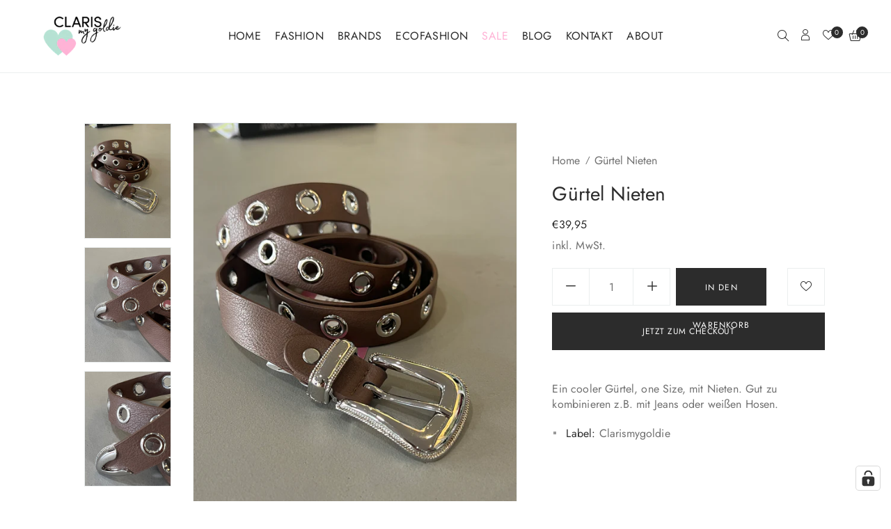

--- FILE ---
content_type: text/html; charset=utf-8
request_url: https://www.clarismygoldie.de/products/gurtel-nieten
body_size: 40111
content:
<!doctype html>
<html class="no-js" lang="de">
<head>
<!-- Stock Alerts is generated by Ordersify -->
<style type="text/css"></style><script type="text/javascript">
  window.ORDERSIFY_BIS = window.ORDERSIFY_BIS || {};
  window.ORDERSIFY_BIS.template = "product";
  window.ORDERSIFY_BIS.language = "de";
  window.ORDERSIFY_BIS.primary_language = "en";
  
  
  window.ORDERSIFY_BIS.product_collections = [];
  window.ORDERSIFY_BIS.variant_inventory = [];
  window.ORDERSIFY_BIS.collection_product_inventories = [];
  window.ORDERSIFY_BIS.collection_product_collections = [];
  
    window.ORDERSIFY_BIS.variant_inventory[43787395334410] = { inventory_management: "shopify", inventory_policy: "deny", inventory_quantity: 2};
  
  window.ORDERSIFY_BIS.collection_products = null;
  
  
    window.ORDERSIFY_BIS.product_collections.push({id: "480483803402"});
  
    window.ORDERSIFY_BIS.product_collections.push({id: "480483672330"});
  
    window.ORDERSIFY_BIS.product_collections.push({id: "480492781834"});
  
  window.ORDERSIFY_BIS.shop = "clarismygoldie.myshopify.com";
  window.ORDERSIFY_BIS.variant_inventory = [];
  
    window.ORDERSIFY_BIS.variant_inventory[43787395334410] = {inventory_management: "shopify",inventory_policy: "deny",inventory_quantity: 2};
  
  
  window.ORDERSIFY_BIS.popupSetting = {"is_optin_enable":false,"is_preorder":false,"is_brand_mark":true,"font_family":"inherit","is_multiple_language":false,"font_size":16,"popup_border_radius":25,"popup_heading_color":"#212b36","popup_text_color":"#212b36","is_message_enable":false,"is_sms_enable":false,"is_accepts_marketing_enable":false,"field_border_radius":0,"popup_button_color":"#ffffff","popup_button_bg_color":"#ffb3d6","is_float_button":true,"is_inline_form":false,"inline_form_selector":null,"inline_form_position":null,"float_button_position":"right","float_button_top":22,"float_button_color":"#ffffff","float_button_bg_color":"#ffb3d6","is_inline_button":false,"inline_button_color":"#ffffff","inline_button_bg_color":"#212b36","is_push_notification_enable":false,"is_overlay_close":false,"ignore_collection_ids":"","ignore_product_tags":"","ignore_product_ids":"","is_auto_translation":false,"selector":null,"selector_position":"right","is_ga":false,"is_fp":false,"is_fb_checkbox":false,"fb_page_id":null,"is_pushowl":false};
  window.ORDERSIFY_BIS.product = {"id":8010986619146,"title":"Gürtel Nieten","handle":"gurtel-nieten","description":"Ein cooler Gürtel, one Size, mit Nieten. Gut zu kombinieren z.B. mit Jeans oder weißen Hosen.","published_at":"2022-10-18T14:00:32+02:00","created_at":"2022-10-18T14:00:30+02:00","vendor":"Clarismygoldie","type":"Gürtel","tags":[],"price":3995,"price_min":3995,"price_max":3995,"available":true,"price_varies":false,"compare_at_price":null,"compare_at_price_min":0,"compare_at_price_max":0,"compare_at_price_varies":false,"variants":[{"id":43787395334410,"title":"Default Title","option1":"Default Title","option2":null,"option3":null,"sku":"","requires_shipping":true,"taxable":true,"featured_image":null,"available":true,"name":"Gürtel Nieten","public_title":null,"options":["Default Title"],"price":3995,"weight":0,"compare_at_price":null,"inventory_management":"shopify","barcode":"","requires_selling_plan":false,"selling_plan_allocations":[]}],"images":["\/\/www.clarismygoldie.de\/cdn\/shop\/products\/IMG_5564.jpg?v=1666094433","\/\/www.clarismygoldie.de\/cdn\/shop\/products\/IMG_5565.jpg?v=1666094433","\/\/www.clarismygoldie.de\/cdn\/shop\/products\/IMG_5566.jpg?v=1666094433"],"featured_image":"\/\/www.clarismygoldie.de\/cdn\/shop\/products\/IMG_5564.jpg?v=1666094433","options":["Title"],"media":[{"alt":null,"id":34005751431434,"position":1,"preview_image":{"aspect_ratio":0.75,"height":4032,"width":3024,"src":"\/\/www.clarismygoldie.de\/cdn\/shop\/products\/IMG_5564.jpg?v=1666094433"},"aspect_ratio":0.75,"height":4032,"media_type":"image","src":"\/\/www.clarismygoldie.de\/cdn\/shop\/products\/IMG_5564.jpg?v=1666094433","width":3024},{"alt":null,"id":34005751464202,"position":2,"preview_image":{"aspect_ratio":0.75,"height":4032,"width":3024,"src":"\/\/www.clarismygoldie.de\/cdn\/shop\/products\/IMG_5565.jpg?v=1666094433"},"aspect_ratio":0.75,"height":4032,"media_type":"image","src":"\/\/www.clarismygoldie.de\/cdn\/shop\/products\/IMG_5565.jpg?v=1666094433","width":3024},{"alt":null,"id":34005751529738,"position":3,"preview_image":{"aspect_ratio":0.75,"height":4032,"width":3024,"src":"\/\/www.clarismygoldie.de\/cdn\/shop\/products\/IMG_5566.jpg?v=1666094433"},"aspect_ratio":0.75,"height":4032,"media_type":"image","src":"\/\/www.clarismygoldie.de\/cdn\/shop\/products\/IMG_5566.jpg?v=1666094433","width":3024}],"requires_selling_plan":false,"selling_plan_groups":[],"content":"Ein cooler Gürtel, one Size, mit Nieten. Gut zu kombinieren z.B. mit Jeans oder weißen Hosen."};
  window.ORDERSIFY_BIS.currentVariant = {"id":43787395334410,"title":"Default Title","option1":"Default Title","option2":null,"option3":null,"sku":"","requires_shipping":true,"taxable":true,"featured_image":null,"available":true,"name":"Gürtel Nieten","public_title":null,"options":["Default Title"],"price":3995,"weight":0,"compare_at_price":null,"inventory_management":"shopify","barcode":"","requires_selling_plan":false,"selling_plan_allocations":[]};
  window.ORDERSIFY_BIS.stockRemainingSetting = {"status":false,"selector":"#osf_stock_remaining","selector_position":"inside","font_family":"Lato","font_size":13,"content":"Low stock! Only {{ quantity }} {{ plural: item | items }} left!","display_quantity":100};
  
    window.ORDERSIFY_BIS.translations = {"en":{"inline_button_text":"Benachrichtigen, wenn verf\u00fcgbar","float_button_text":"Wunschartikel ausverkauft?","popup_heading":"Dein Wunschartikel ist ausverkauft?","popup_description":"Wir werden dich benachrichtigen, sobald dieses Produkt wieder verf\u00fcgbar ist.","popup_button_text":"Benachrichtige mich","popup_note":"Wir respektieren deine Privatsph\u00e4re und geben deine E-Mail nicht an Dritte weiter.","field_email_placeholder":"E-Mail-Adresse","field_phone_placeholder":"eg. (201) 555-5555","field_message_placeholder":"Tell something about your requirements to shop","success_text":"Du hast die Benachrichtigung erfolgreich abonniert","required_email":"Deine E-Mail ist erforderlich","invalid_email":"Deine E-Mail ist ung\u00fcltig","invalid_message":"Deine Nachricht muss weniger als 255 Zeichen lang sein","push_notification_message":"Receive via web notification","low_stock_content":"Low stock! Only {{ quantity }} {{ plural: item | items }} left!","optin_message":null,"please_agree":null,"pre_order_button_content":"","pre_order_preparation_banner":"","coming_soon_button_content":"","pre_order_delivery_banner":"","coming_soon_message":"","pre_order_limit_purchases":"","mixed_cart_content":"","badge_low_stock_content":"","badge_out_of_stock_content":"","badge_pre_order_content":"","badge_coming_soon_content":""}};
  
  window.ORDERSIFY_BIS.poSettings = null;
  window.ORDERSIFY_BIS.badgeSettings = null;
  window.ORDERSIFY_BIS.poCampaigns = [];
</script>

<!-- End of Stock Alerts is generated by Ordersify -->
  <meta charset="utf-8">
  <meta http-equiv="X-UA-Compatible" content="IE=edge" />
  <meta name="viewport" content="width=device-width,initial-scale=1">
  <meta name="theme-color" content="#2c2c2c">
  <link rel="preconnect" href="//cdn.shopify.com/" crossorigin>
  <link rel="prefetch" as="document" href="//www.clarismygoldie.de">
  <link rel="dns-prefetch" href="//cdn.shopify.com" crossorigin>
  <link rel="dns-prefetch" href="//fonts.shopifycdn.com" crossorigin>
  
  <link rel="dns-prefetch" href="//https://monorail-edge.shopifysvc.com" crossorigin><link type="text/css" media="all" rel="canonical" href="https://www.clarismygoldie.de/products/gurtel-nieten"><link type="text/css" media="all" rel="shortcut icon" href="//www.clarismygoldie.de/cdn/shop/files/favicon-32x32_f437b631-fc47-4354-940b-fe480b617cdd_32x32.png?v=1629360802"><title>Gürtel Nieten
&ndash; clarismygoldie</title><meta name="description" content="Ein cooler Gürtel, one Size, mit Nieten. Gut zu kombinieren z.B. mit Jeans oder weißen Hosen."><!-- /snippets/social-meta-tags.liquid -->
<meta name="keywords" content="Gürtel Nieten,clarismygoldie,www.clarismygoldie.de"/>


<meta property="og:site_name" content="clarismygoldie">
<meta property="og:url" content="https://www.clarismygoldie.de/products/gurtel-nieten"><meta property="og:title" content="Gürtel Nieten"><meta property="og:type" content="product"><meta property="og:description" content="Ein cooler Gürtel, one Size, mit Nieten. Gut zu kombinieren z.B. mit Jeans oder weißen Hosen.">
  <meta property="og:price:amount" content="39,95">
  <meta property="og:price:currency" content="EUR">

<meta property="og:image" content="http://www.clarismygoldie.de/cdn/shop/products/IMG_5564_1200x1200.jpg?v=1666094433"><meta property="og:image" content="http://www.clarismygoldie.de/cdn/shop/products/IMG_5565_1200x1200.jpg?v=1666094433"><meta property="og:image" content="http://www.clarismygoldie.de/cdn/shop/products/IMG_5566_1200x1200.jpg?v=1666094433">
<meta property="og:image:secure_url" content="https://www.clarismygoldie.de/cdn/shop/products/IMG_5564_1200x1200.jpg?v=1666094433"><meta property="og:image:secure_url" content="https://www.clarismygoldie.de/cdn/shop/products/IMG_5565_1200x1200.jpg?v=1666094433"><meta property="og:image:secure_url" content="https://www.clarismygoldie.de/cdn/shop/products/IMG_5566_1200x1200.jpg?v=1666094433">


<meta name="twitter:card" content="summary_large_image">
<meta name="twitter:title" content="Gürtel Nieten">
<meta name="twitter:description" content="Ein cooler Gürtel, one Size, mit Nieten. Gut zu kombinieren z.B. mit Jeans oder weißen Hosen.">
<style data-shopify>:root {
    --color-text: #707070;
    --color-text-rgb: 112, 112, 112;
    --color-body-text: #707070;
    --color-sale-text: #2c2c2c;
    --color-small-button-text-border: #3d4246;
    --color-text-field: #fff;
    --color-text-field-text: #707070;
    --color-text-field-text-rgb: 112, 112, 112;

    --color-primary: #2c2c2c;
    --color-primary-rgb: 44, 44, 44;
    --color-primary-darken: #121212;
    --color-heading: #2c2c2c;
    --color-link: #2c2c2c;
    --color-link-hover: #e2b2c7;
    --color-box-text: #9a9a9a;

    --color-btn-primary: #557B97;
    --color-btn-primary-darker: #436076;
    --color-btn-primary-text: #fff;

    --color-blankstate: ;
    --color-blankstate-border: ;
    --color-blankstate-background: ;

    --color-text-focus:#575757;
    --color-overlay-text-focus:#e6e6e6;
    --color-btn-primary-focus:#436076;
    --color-btn-social-focus:#cfd7d7;
    --color-small-button-text-border-focus:#25282b;
    --predictive-search-focus:#f2f2f2;

    --color-body: #fff;
    --color-bg: #fff;
    --color-bg-rgb: 255, 255, 255;
    --color-bg-alt: ;
    --color-bg-currency-selector: ;

    --color-overlay-title-text: #fff;
    --color-image-overlay: #3d4246;
    --color-image-overlay-rgb: 61, 66, 70;--opacity-image-overlay: 0.4;--hover-overlay-opacity: 0.8;

    --color-border: #ebeeee;
    --color-border-form: #ebeeee;
    --color-border-form-darker: #cfd7d7;

    --svg-select-icon: url(//www.clarismygoldie.de/cdn/shop/t/7/assets/ico-select.svg?v=55606588167156731401666774968);
    --slick-img-url: url(//www.clarismygoldie.de/cdn/shop/t/7/assets/ajax-loader.gif?v=41356863302472015721666774968);

    --font-weight-body--bold: 700;
    --font-weight-body--bolder: 700;
      --font-stack-header: Jost;
      --font-style-header: normal;

      --font-stack-body: Jost;
      --font-style-body: normal;

      --font-stack-heading:Jost;
      --font-style-heading: normal;
    

    --font-size-menu-header: 16px;
    --font-weight-header:400;    

    --font-size-header: 16px;
    --font-weight-header: 400;

    --font-size-base: 16px;
    --font-weight-body: 400;

    --font-size-heading-1: 36px;
    --font-weight-heading-1: 400;

    --font-size-heading-2: 32px;
    --font-weight-heading-2: 400;

    --font-size-heading-3: 28px;
    --font-weight-heading-3: 400;

    --font-size-heading-4: 24px;
    --font-weight-heading-4: 400;

    --font-size-heading-5: 22px;
    --font-weight-heading-5: 400;

    --font-size-heading-6: 20px;
    --font-weight-heading-6: 400;

    --font-size-button: 14px;
    --font-weight-button: 400;

    --font-h1-mobile: 32;
    --font-h2-mobile: 18;
    --font-h3-mobile: 20;

    --font-mega-title-large-desktop: 65;

    --font-rich-text-large: 18;
    --font-rich-text-small: 14;

    --color-video-bg: #f2f2f2;

    
    --global-color-image-loader-primary: rgba(112, 112, 112, 0.06);
    --global-color-image-loader-secondary: rgba(112, 112, 112, 0.12);

    --color_btn_primary_text: #2c2c2c;
    --color_btn_primary_text_hover: #ffffff;
    --color_btn_primary_background: #ffffff;
    --color_btn_primary_background_hover: #e2b2c7;
    --color_btn_primary_border: #2c2c2c;
    --color_btn_primary_border_hover: #2c2c2c;
    --color_btn_primary_border_radius: 0px;

    --color_btn_secondary_text: #ffffff;
    --color_btn_secondary_text_hover: #2c2c2c;
    --color_btn_secondary_background: #2c2c2c;
    --color_btn_secondary_background_hover: #ffffff;
    --color_btn_secondary_border: #2c2c2c;
    --color_btn_secondary_border_hover: #2c2c2c;
    --color_btn_secondary_border_radius: 0px;

    --color-form-field-label: #707070;
    --color-text-field-text: #707070;
    --color-form-field-background: #ffffff;
    --color-border-form: #ebeeee;
    --color-form-field-focus: #2c2c2c;
    --color-form-field-error: #bf0d12;
    --color-form-field-border-radius: 0px;

    --color-form-message-error-text: #bf0d12;
    --color-form-message-error-background: #e2b2c7;
    --color_form_message_error_border: #ffffff;
    --color-form-message-success-text: #ababab;
    --color-form-message-success-background: #d3eadd;
    --color-form-message-success-border: #d3eadd;
    --typo-form-field-font-size: 16px;

    --color-disabled: #bfbfbf;
    --color-disabled-border: $color-border;

    --color-price: #2c2c2c;
    --color-special-price: #2c2c2c;
    --color-old-price: #707070;
  }
</style>
<link  rel="preload" href="//www.clarismygoldie.de/cdn/shop/t/7/assets/critical.css?v=88209571456816514491666774968" as="style"> 
  <link href="//www.clarismygoldie.de/cdn/shop/t/7/assets/lazysizes.js?v=175122195328262053041666774968" rel="preload" as="script"> 
  <link href="//www.clarismygoldie.de/cdn/shop/t/7/assets/jquery.min.js?v=105778841822381192391666774968" rel="preload" as="script"> 
  <link href="//www.clarismygoldie.de/cdn/shop/t/7/assets/js.cookie.js?v=166113130636431074321666774968" rel="preload" as="script"> 

  <link href="//www.clarismygoldie.de/cdn/shop/t/7/assets/critical.css?v=88209571456816514491666774968" media="all" rel="stylesheet">

  <link href="//www.clarismygoldie.de/cdn/shop/t/7/assets/bootstrap-grid.min.css?v=112855519947963549001666774968" type="text/css" media="all" rel="stylesheet">
  <link href="//www.clarismygoldie.de/cdn/shop/t/7/assets/theme.css?v=74844537246890137851696441996" rel="stylesheet" type="text/css" media="all">
  <link href="//www.clarismygoldie.de/cdn/shop/t/7/assets/gps-header-footer.css?v=72752514524003535141666774968" type="text/css" media="print" onload="this.media='all'" rel="stylesheet">
  <link href="//www.clarismygoldie.de/cdn/shop/t/7/assets/gps-styleguide.css?v=136102590965630763081666774968" type="text/css" media="print" onload="this.media='all'" rel="stylesheet">
  <link href="//www.clarismygoldie.de/cdn/shop/t/7/assets/gps-homepage.css?v=14514175867854554671696441997" type="text/css" media="print" onload="this.media='all'" rel="stylesheet">
  
  <link href="//www.clarismygoldie.de/cdn/shop/t/7/assets/theme-icons.css?v=100339600785918727291666774968" type="text/css" media="print" onload="this.media='all'" rel="stylesheet">
  <link href="//www.clarismygoldie.de/cdn/shop/t/7/assets/magnific-popup.css?v=43569317475398959901666774968" type="text/css" media="print" onload="this.media='all'" rel="stylesheet">
  <link href="//www.clarismygoldie.de/cdn/shop/t/7/assets/owl.carousel.min.css?v=49979927719337365501666774968" type="text/css" media="print" onload="this.media='all'" rel="stylesheet">
  <link href="//www.clarismygoldie.de/cdn/shop/t/7/assets/slick.min.css?v=57595613876938405771666774968" type="text/css" media="print" onload="this.media='all'" rel="stylesheet">
  <link href="//www.clarismygoldie.de/cdn/shop/t/7/assets/animate.min.css?v=161624079635412194351666774968" type="text/css" media="print" onload="this.media='all'" rel="stylesheet">  
  <link href="//www.clarismygoldie.de/cdn/shop/t/7/assets/gps-others.css?v=97675837168735855691666774968"  type="text/css" media="print" onload="this.media='all'" rel="stylesheet">
  <link href="//www.clarismygoldie.de/cdn/shop/t/7/assets/gps-newletter.css?v=58620624818131074831666774968" type="text/css" media="print" onload="this.media='all'" rel="stylesheet"><link  href="//www.clarismygoldie.de/cdn/shop/t/7/assets/gps-product.css?v=47662568856971658431696441996" type="text/css" media="all" rel="stylesheet">
    <link href="//www.clarismygoldie.de/cdn/shop/t/7/assets/gps-collection.css?v=176455460231168466681666774968" type="text/css" media="all" rel="stylesheet"><script src="//www.clarismygoldie.de/cdn/shop/t/7/assets/threesixty.js?v=86828356669534020181666774968" defer="defer"></script>


  <script async="async">
    var theme = {
      breakpoints: {
        medium: 750,
        large: 990,
        widescreen: 1400
      },
      strings: {
        addToCart: "In den Warenkorb legen",
        soldOut: "Ausverkauft",
        selectOption: "Optionen wählen",
        unavailable: "Nicht verfügbar",
        regularPrice: "Normaler Preis",
        searchViewAll: "Alle ansehen",
        removeCompareProduct: "Artikel entfernen",
        domain: "clarismygoldie.myshopify.com",
        url: "https:\/\/www.clarismygoldie.de",
        sale: "Angebot",
        fromLowestPrice: "von [price]",
        vendor: "Verkäufer",
        inStock: "Auf Lager",
        outStock: "ausverkauft",
        itemCount: "Wir haben  für Dich gefunden",
        availability: "Verfügbarkeit",
        searchFor: "Suchen nach",
        addressError: "Kann die Adresse nicht finden",
        addressNoResults: "Keine Ergebnisse für diese Adresse",
        addressQueryLimit: "Du hast die Nutzungsgrenze der Google-API überschritten. Du solltest über ein Upgrade auf einen \u003ca href=\"https:\/\/developers.google.com\/maps\/premium\/usage-limits\"\u003ePremium-Plan\u003c\/a\u003e nachdenken.",
        authError: "Es gab ein Problem bei der Authentifizierung deineses Google Maps-Kontos.",
        newWindow: "Öffnet ein neues Fenster.",
        external: "Öffnet externe Website.",
        newWindowExternal: "Öffnet externe Website in einem neuen Fenster.",
        unitPrice: "Einzelpreis",
        unitPriceSeparator: "pro",
        oneCartCount: "1 Artikel",
        otherCartCount: "[count] Produkte"
      },
      routes: {
        search: "\/search"
      },
      currency: "EUR",
      moneyFormat: "€{{amount_with_comma_separator}}",
      moneyFormatWithCurrencyNoHtml: "€{{amount_with_comma_separator}} EUR",
      moneyFormatNoHtml: "€{{amount_with_comma_separator}}",
      settings: {
        backToTop: "all",
        productSizeChart: false,
        productDelivery: false,
        cartType: "slide",
        enableCurrency: false,
        predictiveSearchEnabled: null,
        predictiveSearchShowPrice: null,
        predictiveSearchShowVendor: null,
        currencyFormat: "money_format",
        defaultCurrency: "EUR"
      }
    }
    var scheduledAnimationFrame;
    function readAndUpdatePage(){
      scheduledAnimationFrame = false;
    }

    function onScroll (evt) {

      // Store the scroll value for laterz.
      lastScrollY = window.scrollY;

      // Prevent multiple rAF callbacks.
      if (scheduledAnimationFrame){
        return;
      }

      scheduledAnimationFrame = true;
      requestAnimationFrame(readAndUpdatePage);
    }

    window.addEventListener('scroll', onScroll);

    document.documentElement.className = document.documentElement.className.replace('no-js', 'js');
  </script>

  <script src="//www.clarismygoldie.de/cdn/shop/t/7/assets/js.cookie.js?v=166113130636431074321666774968"></script>
  <script src="//www.clarismygoldie.de/cdn/shop/t/7/assets/jquery.min.js?v=105778841822381192391666774968"></script>
  <script src="//www.clarismygoldie.de/cdn/shop/t/7/assets/lazysizes.js?v=175122195328262053041666774968" async="async"></script>
  <script src="//www.clarismygoldie.de/cdn/shop/t/7/assets/vendor.js?v=4576558233110451591666774968" defer="defer"></script>
  <script src="//www.clarismygoldie.de/cdn/shop/t/7/assets/owl.carousel.min.js?v=28449041236628714081666774968" defer="defer"></script><script>
    if (window.MSInputMethodContext && document.documentMode) {
      var scripts = document.getElementsByTagName('script')[0];
      var polyfill = document.createElement("script");
      polyfill.defer = true;
      polyfill.src = "//www.clarismygoldie.de/cdn/shop/t/7/assets/ie11CustomProperties.min.js?v=15826939742938821121666774968";

      scripts.parentNode.insertBefore(polyfill, scripts);
    }

    document.addEventListener('lazybeforeunveil', function(e){  
      e.target.parentElement.setAttribute('class', e.target.parentElement.getAttribute('class') + ' child-image-loaded ');
    });
  </script>
  <script>window.performance && window.performance.mark && window.performance.mark('shopify.content_for_header.start');</script><meta name="facebook-domain-verification" content="q92p5bs40yc67afmims4msym0l41bo">
<meta name="facebook-domain-verification" content="ziw6k345y1y1cpbexojrbui1u1eron">
<meta id="shopify-digital-wallet" name="shopify-digital-wallet" content="/58405748918/digital_wallets/dialog">
<meta name="shopify-checkout-api-token" content="4ab237062aeccb8dafc03e15bb179ba6">
<meta id="in-context-paypal-metadata" data-shop-id="58405748918" data-venmo-supported="false" data-environment="production" data-locale="de_DE" data-paypal-v4="true" data-currency="EUR">
<link rel="alternate" type="application/json+oembed" href="https://www.clarismygoldie.de/products/gurtel-nieten.oembed">
<script async="async" src="/checkouts/internal/preloads.js?locale=de-DE"></script>
<script id="apple-pay-shop-capabilities" type="application/json">{"shopId":58405748918,"countryCode":"DE","currencyCode":"EUR","merchantCapabilities":["supports3DS"],"merchantId":"gid:\/\/shopify\/Shop\/58405748918","merchantName":"clarismygoldie","requiredBillingContactFields":["postalAddress","email"],"requiredShippingContactFields":["postalAddress","email"],"shippingType":"shipping","supportedNetworks":["visa","maestro","masterCard","amex"],"total":{"type":"pending","label":"clarismygoldie","amount":"1.00"},"shopifyPaymentsEnabled":true,"supportsSubscriptions":true}</script>
<script id="shopify-features" type="application/json">{"accessToken":"4ab237062aeccb8dafc03e15bb179ba6","betas":["rich-media-storefront-analytics"],"domain":"www.clarismygoldie.de","predictiveSearch":true,"shopId":58405748918,"locale":"de"}</script>
<script>var Shopify = Shopify || {};
Shopify.shop = "clarismygoldie.myshopify.com";
Shopify.locale = "de";
Shopify.currency = {"active":"EUR","rate":"1.0"};
Shopify.country = "DE";
Shopify.theme = {"name":"Lusion Dev v2 - 26 October [local fonts]","id":133351833866,"schema_name":"Lusion","schema_version":"1.1.1","theme_store_id":null,"role":"main"};
Shopify.theme.handle = "null";
Shopify.theme.style = {"id":null,"handle":null};
Shopify.cdnHost = "www.clarismygoldie.de/cdn";
Shopify.routes = Shopify.routes || {};
Shopify.routes.root = "/";</script>
<script type="module">!function(o){(o.Shopify=o.Shopify||{}).modules=!0}(window);</script>
<script>!function(o){function n(){var o=[];function n(){o.push(Array.prototype.slice.apply(arguments))}return n.q=o,n}var t=o.Shopify=o.Shopify||{};t.loadFeatures=n(),t.autoloadFeatures=n()}(window);</script>
<script id="shop-js-analytics" type="application/json">{"pageType":"product"}</script>
<script defer="defer" async type="module" src="//www.clarismygoldie.de/cdn/shopifycloud/shop-js/modules/v2/client.init-shop-cart-sync_e98Ab_XN.de.esm.js"></script>
<script defer="defer" async type="module" src="//www.clarismygoldie.de/cdn/shopifycloud/shop-js/modules/v2/chunk.common_Pcw9EP95.esm.js"></script>
<script defer="defer" async type="module" src="//www.clarismygoldie.de/cdn/shopifycloud/shop-js/modules/v2/chunk.modal_CzmY4ZhL.esm.js"></script>
<script type="module">
  await import("//www.clarismygoldie.de/cdn/shopifycloud/shop-js/modules/v2/client.init-shop-cart-sync_e98Ab_XN.de.esm.js");
await import("//www.clarismygoldie.de/cdn/shopifycloud/shop-js/modules/v2/chunk.common_Pcw9EP95.esm.js");
await import("//www.clarismygoldie.de/cdn/shopifycloud/shop-js/modules/v2/chunk.modal_CzmY4ZhL.esm.js");

  window.Shopify.SignInWithShop?.initShopCartSync?.({"fedCMEnabled":true,"windoidEnabled":true});

</script>
<script>(function() {
  var isLoaded = false;
  function asyncLoad() {
    if (isLoaded) return;
    isLoaded = true;
    var urls = ["https:\/\/fastsimon.akamaized.net\/fast-simon-autocomplete-init.umd.js?mode=shopify\u0026UUID=0149137f-7351-4fe3-b3d6-96b10a61ec98\u0026store=58405748918\u0026shop=clarismygoldie.myshopify.com","https:\/\/cdn.nfcube.com\/instafeed-213d0e4d1a19dc9bb2a4e08c188a754b.js?shop=clarismygoldie.myshopify.com","https:\/\/cdn.ordersify.com\/sdk\/v2\/ordersify-shopify.min.js?shop=clarismygoldie.myshopify.com"];
    for (var i = 0; i < urls.length; i++) {
      var s = document.createElement('script');
      s.type = 'text/javascript';
      s.async = true;
      s.src = urls[i];
      var x = document.getElementsByTagName('script')[0];
      x.parentNode.insertBefore(s, x);
    }
  };
  if(window.attachEvent) {
    window.attachEvent('onload', asyncLoad);
  } else {
    window.addEventListener('load', asyncLoad, false);
  }
})();</script>
<script id="__st">var __st={"a":58405748918,"offset":3600,"reqid":"2d2d40ef-834f-458a-8c41-96cdbf65b18e-1769432430","pageurl":"www.clarismygoldie.de\/products\/gurtel-nieten","u":"86efb4a027c4","p":"product","rtyp":"product","rid":8010986619146};</script>
<script>window.ShopifyPaypalV4VisibilityTracking = true;</script>
<script id="captcha-bootstrap">!function(){'use strict';const t='contact',e='account',n='new_comment',o=[[t,t],['blogs',n],['comments',n],[t,'customer']],c=[[e,'customer_login'],[e,'guest_login'],[e,'recover_customer_password'],[e,'create_customer']],r=t=>t.map((([t,e])=>`form[action*='/${t}']:not([data-nocaptcha='true']) input[name='form_type'][value='${e}']`)).join(','),a=t=>()=>t?[...document.querySelectorAll(t)].map((t=>t.form)):[];function s(){const t=[...o],e=r(t);return a(e)}const i='password',u='form_key',d=['recaptcha-v3-token','g-recaptcha-response','h-captcha-response',i],f=()=>{try{return window.sessionStorage}catch{return}},m='__shopify_v',_=t=>t.elements[u];function p(t,e,n=!1){try{const o=window.sessionStorage,c=JSON.parse(o.getItem(e)),{data:r}=function(t){const{data:e,action:n}=t;return t[m]||n?{data:e,action:n}:{data:t,action:n}}(c);for(const[e,n]of Object.entries(r))t.elements[e]&&(t.elements[e].value=n);n&&o.removeItem(e)}catch(o){console.error('form repopulation failed',{error:o})}}const l='form_type',E='cptcha';function T(t){t.dataset[E]=!0}const w=window,h=w.document,L='Shopify',v='ce_forms',y='captcha';let A=!1;((t,e)=>{const n=(g='f06e6c50-85a8-45c8-87d0-21a2b65856fe',I='https://cdn.shopify.com/shopifycloud/storefront-forms-hcaptcha/ce_storefront_forms_captcha_hcaptcha.v1.5.2.iife.js',D={infoText:'Durch hCaptcha geschützt',privacyText:'Datenschutz',termsText:'Allgemeine Geschäftsbedingungen'},(t,e,n)=>{const o=w[L][v],c=o.bindForm;if(c)return c(t,g,e,D).then(n);var r;o.q.push([[t,g,e,D],n]),r=I,A||(h.body.append(Object.assign(h.createElement('script'),{id:'captcha-provider',async:!0,src:r})),A=!0)});var g,I,D;w[L]=w[L]||{},w[L][v]=w[L][v]||{},w[L][v].q=[],w[L][y]=w[L][y]||{},w[L][y].protect=function(t,e){n(t,void 0,e),T(t)},Object.freeze(w[L][y]),function(t,e,n,w,h,L){const[v,y,A,g]=function(t,e,n){const i=e?o:[],u=t?c:[],d=[...i,...u],f=r(d),m=r(i),_=r(d.filter((([t,e])=>n.includes(e))));return[a(f),a(m),a(_),s()]}(w,h,L),I=t=>{const e=t.target;return e instanceof HTMLFormElement?e:e&&e.form},D=t=>v().includes(t);t.addEventListener('submit',(t=>{const e=I(t);if(!e)return;const n=D(e)&&!e.dataset.hcaptchaBound&&!e.dataset.recaptchaBound,o=_(e),c=g().includes(e)&&(!o||!o.value);(n||c)&&t.preventDefault(),c&&!n&&(function(t){try{if(!f())return;!function(t){const e=f();if(!e)return;const n=_(t);if(!n)return;const o=n.value;o&&e.removeItem(o)}(t);const e=Array.from(Array(32),(()=>Math.random().toString(36)[2])).join('');!function(t,e){_(t)||t.append(Object.assign(document.createElement('input'),{type:'hidden',name:u})),t.elements[u].value=e}(t,e),function(t,e){const n=f();if(!n)return;const o=[...t.querySelectorAll(`input[type='${i}']`)].map((({name:t})=>t)),c=[...d,...o],r={};for(const[a,s]of new FormData(t).entries())c.includes(a)||(r[a]=s);n.setItem(e,JSON.stringify({[m]:1,action:t.action,data:r}))}(t,e)}catch(e){console.error('failed to persist form',e)}}(e),e.submit())}));const S=(t,e)=>{t&&!t.dataset[E]&&(n(t,e.some((e=>e===t))),T(t))};for(const o of['focusin','change'])t.addEventListener(o,(t=>{const e=I(t);D(e)&&S(e,y())}));const B=e.get('form_key'),M=e.get(l),P=B&&M;t.addEventListener('DOMContentLoaded',(()=>{const t=y();if(P)for(const e of t)e.elements[l].value===M&&p(e,B);[...new Set([...A(),...v().filter((t=>'true'===t.dataset.shopifyCaptcha))])].forEach((e=>S(e,t)))}))}(h,new URLSearchParams(w.location.search),n,t,e,['guest_login'])})(!0,!0)}();</script>
<script integrity="sha256-4kQ18oKyAcykRKYeNunJcIwy7WH5gtpwJnB7kiuLZ1E=" data-source-attribution="shopify.loadfeatures" defer="defer" src="//www.clarismygoldie.de/cdn/shopifycloud/storefront/assets/storefront/load_feature-a0a9edcb.js" crossorigin="anonymous"></script>
<script data-source-attribution="shopify.dynamic_checkout.dynamic.init">var Shopify=Shopify||{};Shopify.PaymentButton=Shopify.PaymentButton||{isStorefrontPortableWallets:!0,init:function(){window.Shopify.PaymentButton.init=function(){};var t=document.createElement("script");t.src="https://www.clarismygoldie.de/cdn/shopifycloud/portable-wallets/latest/portable-wallets.de.js",t.type="module",document.head.appendChild(t)}};
</script>
<script data-source-attribution="shopify.dynamic_checkout.buyer_consent">
  function portableWalletsHideBuyerConsent(e){var t=document.getElementById("shopify-buyer-consent"),n=document.getElementById("shopify-subscription-policy-button");t&&n&&(t.classList.add("hidden"),t.setAttribute("aria-hidden","true"),n.removeEventListener("click",e))}function portableWalletsShowBuyerConsent(e){var t=document.getElementById("shopify-buyer-consent"),n=document.getElementById("shopify-subscription-policy-button");t&&n&&(t.classList.remove("hidden"),t.removeAttribute("aria-hidden"),n.addEventListener("click",e))}window.Shopify?.PaymentButton&&(window.Shopify.PaymentButton.hideBuyerConsent=portableWalletsHideBuyerConsent,window.Shopify.PaymentButton.showBuyerConsent=portableWalletsShowBuyerConsent);
</script>
<script>
  function portableWalletsCleanup(e){e&&e.src&&console.error("Failed to load portable wallets script "+e.src);var t=document.querySelectorAll("shopify-accelerated-checkout .shopify-payment-button__skeleton, shopify-accelerated-checkout-cart .wallet-cart-button__skeleton"),e=document.getElementById("shopify-buyer-consent");for(let e=0;e<t.length;e++)t[e].remove();e&&e.remove()}function portableWalletsNotLoadedAsModule(e){e instanceof ErrorEvent&&"string"==typeof e.message&&e.message.includes("import.meta")&&"string"==typeof e.filename&&e.filename.includes("portable-wallets")&&(window.removeEventListener("error",portableWalletsNotLoadedAsModule),window.Shopify.PaymentButton.failedToLoad=e,"loading"===document.readyState?document.addEventListener("DOMContentLoaded",window.Shopify.PaymentButton.init):window.Shopify.PaymentButton.init())}window.addEventListener("error",portableWalletsNotLoadedAsModule);
</script>

<script type="module" src="https://www.clarismygoldie.de/cdn/shopifycloud/portable-wallets/latest/portable-wallets.de.js" onError="portableWalletsCleanup(this)" crossorigin="anonymous"></script>
<script nomodule>
  document.addEventListener("DOMContentLoaded", portableWalletsCleanup);
</script>

<link id="shopify-accelerated-checkout-styles" rel="stylesheet" media="screen" href="https://www.clarismygoldie.de/cdn/shopifycloud/portable-wallets/latest/accelerated-checkout-backwards-compat.css" crossorigin="anonymous">
<style id="shopify-accelerated-checkout-cart">
        #shopify-buyer-consent {
  margin-top: 1em;
  display: inline-block;
  width: 100%;
}

#shopify-buyer-consent.hidden {
  display: none;
}

#shopify-subscription-policy-button {
  background: none;
  border: none;
  padding: 0;
  text-decoration: underline;
  font-size: inherit;
  cursor: pointer;
}

#shopify-subscription-policy-button::before {
  box-shadow: none;
}

      </style>
<script id="sections-script" data-sections="gp-recommend-products" defer="defer" src="//www.clarismygoldie.de/cdn/shop/t/7/compiled_assets/scripts.js?v=3421"></script>
<script>window.performance && window.performance.mark && window.performance.mark('shopify.content_for_header.end');</script>

    <link href="//www.clarismygoldie.de/cdn/shop/t/7/assets/custom-css.css?v=79486381323480308441666774968" media="all" rel="stylesheet">

  
<script type="text/javascript">
  //BOOSTER APPS COMMON JS CODE
  window.BoosterApps = window.BoosterApps || {};
  window.BoosterApps.common = window.BoosterApps.common || {};
  window.BoosterApps.common.shop = {
    permanent_domain: 'clarismygoldie.myshopify.com',
    currency: "EUR",
    money_format: "€{{amount_with_comma_separator}}",
    id: 58405748918
  };
  

  window.BoosterApps.common.template = 'product';
  window.BoosterApps.common.cart = {};
  window.BoosterApps.common.vapid_public_key = "BJuXCmrtTK335SuczdNVYrGVtP_WXn4jImChm49st7K7z7e8gxSZUKk4DhUpk8j2Xpiw5G4-ylNbMKLlKkUEU98=";
  window.BoosterApps.global_config = {"asset_urls":{"loy":{"init_js":"https:\/\/cdn.shopify.com\/s\/files\/1\/0194\/1736\/6592\/t\/1\/assets\/ba_loy_init.js?v=1665421936","widget_js":"https:\/\/cdn.shopify.com\/s\/files\/1\/0194\/1736\/6592\/t\/1\/assets\/ba_loy_widget.js?v=1665422192","widget_css":"https:\/\/cdn.shopify.com\/s\/files\/1\/0194\/1736\/6592\/t\/1\/assets\/ba_loy_widget.css?v=1665422194","page_init_js":"https:\/\/cdn.shopify.com\/s\/files\/1\/0194\/1736\/6592\/t\/1\/assets\/ba_loy_page_init.js?v=1665422197","page_widget_js":"https:\/\/cdn.shopify.com\/s\/files\/1\/0194\/1736\/6592\/t\/1\/assets\/ba_loy_page_widget.js?v=1665596460","page_widget_css":"https:\/\/cdn.shopify.com\/s\/files\/1\/0194\/1736\/6592\/t\/1\/assets\/ba_loy_page.css?v=1660195037","page_preview_js":"\/assets\/msg\/loy_page_preview.js"},"rev":{"init_js":"https:\/\/cdn.shopify.com\/s\/files\/1\/0194\/1736\/6592\/t\/1\/assets\/ba_rev_init.js?v=1661914377","widget_js":"https:\/\/cdn.shopify.com\/s\/files\/1\/0194\/1736\/6592\/t\/1\/assets\/ba_rev_widget.js?v=1661914380","modal_js":"https:\/\/cdn.shopify.com\/s\/files\/1\/0194\/1736\/6592\/t\/1\/assets\/ba_rev_modal.js?v=1661914383","widget_css":"https:\/\/cdn.shopify.com\/s\/files\/1\/0194\/1736\/6592\/t\/1\/assets\/ba_rev_widget.css?v=1658336090","modal_css":"https:\/\/cdn.shopify.com\/s\/files\/1\/0194\/1736\/6592\/t\/1\/assets\/ba_rev_modal.css?v=1658336088"},"pu":{"init_js":"https:\/\/cdn.shopify.com\/s\/files\/1\/0194\/1736\/6592\/t\/1\/assets\/ba_pu_init.js?v=1635877170"},"widgets":{"init_js":"https:\/\/cdn.shopify.com\/s\/files\/1\/0194\/1736\/6592\/t\/1\/assets\/ba_widget_init.js?v=1664718511","modal_js":"https:\/\/cdn.shopify.com\/s\/files\/1\/0194\/1736\/6592\/t\/1\/assets\/ba_widget_modal.js?v=1666371697","modal_css":"https:\/\/cdn.shopify.com\/s\/files\/1\/0194\/1736\/6592\/t\/1\/assets\/ba_widget_modal.css?v=1654723622"},"forms":{"init_js":"https:\/\/cdn.shopify.com\/s\/files\/1\/0194\/1736\/6592\/t\/1\/assets\/ba_forms_init.js?v=1665962184","widget_js":"https:\/\/cdn.shopify.com\/s\/files\/1\/0194\/1736\/6592\/t\/1\/assets\/ba_forms_widget.js?v=1665422208","forms_css":"https:\/\/cdn.shopify.com\/s\/files\/1\/0194\/1736\/6592\/t\/1\/assets\/ba_forms.css?v=1654711758"},"global":{"helper_js":"https:\/\/cdn.shopify.com\/s\/files\/1\/0194\/1736\/6592\/t\/1\/assets\/ba_tracking.js?v=1637601969"}},"proxy_paths":{"loy":"\/apps\/ba-loy","app_metrics":"\/apps\/ba-loy\/app_metrics","push_subscription":"\/apps\/ba-loy\/push"},"aat":["loy"],"pv":false,"sts":false,"bam":false,"base_money_format":"€{{amount_with_comma_separator}}"};

  
    if (window.BoosterApps.common.template == 'product'){
      window.BoosterApps.common.product = {
        id: 8010986619146, price: 3995, handle: "gurtel-nieten", tags: [],
        available: true, title: "Gürtel Nieten", variants: [{"id":43787395334410,"title":"Default Title","option1":"Default Title","option2":null,"option3":null,"sku":"","requires_shipping":true,"taxable":true,"featured_image":null,"available":true,"name":"Gürtel Nieten","public_title":null,"options":["Default Title"],"price":3995,"weight":0,"compare_at_price":null,"inventory_management":"shopify","barcode":"","requires_selling_plan":false,"selling_plan_allocations":[]}]
      };
    }
  

    window.BoosterApps.loy_config = {"brand_theme_settings":{"button_bg":"#b7e3d4","header_bg":"#b7e3d4","desc_color":"#737376","icon_color":"#3a3a3a","link_color":"#ffb3d6","visibility":"both","cards_shape":"rounded","hide_widget":"false","launcher_bg":"#b7e3d4","title_color":"#333333","banner_image":"","inputs_shape":"rounded","buttons_shape":"rounded","primary_color":"#2932fc","launcher_shape":"rounded","container_shape":"rounded","mobile_placement":"right","button_text_color":"#333333","desktop_placement":"right","header_text_color":"#333333","launcher_text_color":"#ffffff","mobile_side_spacing":"20","desktop_side_spacing":"20","visibility_condition":"","mobile_bottom_spacing":"20","desktop_bottom_spacing":"20","widget_icon_preview_url":"","hide_widget_launcher_on_mobile":"false","widget_banner_image_preview_url":""},"launcher_style_settings":{"mobile_icon":"star","mobile_text":"Rewards","desktop_icon":"star","desktop_text":"Rewards","mobile_layout":"icon_with_text","desktop_layout":"icon_with_text","desktop_launcher_icon":null,"mobile_launcher_icon":null},"points_program_enabled":false,"referral_program_enabled":false,"vip_program_enabled":false,"vip_program_tier_type":"points_earned","vip_program_period":"lifetime","panel_order_settings":{},"brand_panel_settings":{"visitor_header_caption":"Join now and unlock awesome rewards","visitor_header_title":"🏆 Rewards Program","acct_creation_title":"Join and Earn Rewards","acct_creation_desc":"Get rewarded for being an awesome customer","acct_creation_sign_in":"Already a member?","acct_creation_btn":"Start Earning","visitor_point_header":"Earn Points","visitor_point_desc":"Earn points and turn these into rewards!","member_header_caption":"Your points","member_header_title":"{points}","member_point_header":"Points","member_point_desc":"Earn points and turn these into rewards!","general_ways_to_earn":"Ways to earn","general_ways_to_redeem":"Ways to redeem","general_sign_in":"Sign in","general_sign_up":"Sign up","general_signed_up":"signed up","general_no_rewards_yet":"No rewards yet","general_your_rewards_will_show_here":"Your rewards will show here.","general_past_rewards":"Past rewards","general_go_back":"Go back","general_your_rewards":"Your rewards","general_upcoming_reward":"Upcoming reward","general_redeem":"Redeem","general_redeemed_a_reward":"Redeemed a Reward","general_loyalty_program_and_rewards":"Loyalty Program \u0026 Rewards","general_you_have":"You have","general_you_have_points":"You have {{points}} points","general_click_to_see_more":"View My Rewards Account","general_rewards":"Rewards","general_reward":"reward","general_manual_points_adjust":"manual points adjustment","general_add_points_default_note":"Points awarded by points import","general_points_for_judgeme_review":"JudgeMe review","general_reset_removal_default_note":"Existing points removed for points reset from import","general_reset_new_balance_default_note":"Points reset to new balance by points import","general_refund_points":"Points refunded","general_cancel_points":"Points canceled","general_use_discount_code":"Use this discount code on your next order!","general_apply_code":"Apply code","general_add_product_to_cart":"Add product to cart","general_spend":"you spend","general_spent":"Spent","general_points":"Points","general_point":"Point","general_discount_amount_coupon":"${{discount_amount}} off coupon","general_discount_amount":"points for ${{discount_amount}} off","general_no_points_yet":"No Points yet","general_no_activity_yet":"No activity yet","general_have_not_earned_points":"You haven't earned any Points yet.","general_place_an_order":"Place an order","general_placed_an_order":"Placed an order","general_points_for_every":"Points for every","general_how_to_earn_points":"How do I earn Points?","general_points_activity":"Points History","general_celebrate_birthday":"Celebrate a birthday","general_celebrate_birthday_past_tense":"Celebrated a birthday","general_birthday_reward":"Celebrate with a reward","general_celebrate_your_birthday":"Let's celebrate your birthday! 🎉 Please give us 30 days notice - otherwise, you'll have to wait another year.","general_edit_date":"Edit Date","general_month":"Month","general_day":"Day","general_enter_valid_date":"Please enter a valid date","general_save_date":"Save date","general_reward_show":"Show","general_share_via_email":"Share via Email","general_share_on":"Share on","general_please_choose_an_option":"Please choose an option from the","general_product_page":"product page","general_were_awarded_points":"were awarded points","general_by":"by","social_instagram_follow":"Follow on Instagram","social_tiktok_follow":"Follow on TikTok","social_facebook_like":"Like page on Facebook","social_facebook_share":"Share link on Facebook","social_twitter_follow":"Follow on Twitter","social_twitter_share":"Share link on Twitter","social_instagram_follow_past_tense":"Followed on Instagram","social_tiktok_follow_past_tense":"Followed on TikTok","social_facebook_like_past_tense":"Liked a page on Facebook","social_facebook_share_past_tense":"Shared a link on Facebook","social_twitter_follow_past_tense":"Followed on Twitter","social_twitter_share_past_tense":"Shared a link on Twitter","social_follow":"Follow","social_share":"Share","social_like":"Like","referral_complete":"Complete a Referral","referral_complete_past_tense":"Completed a Referral","referral_complete_points":"{{points_amount}} Points for every referral completed","review_complete":"Post a product review","review_complete_past_tense":"Posted a product review","review_complete_points":"{{points_amount}} Points for every review posted","referrals_title":"Referral Program","referrals_visitor_desc":"Refer a friend who makes a purchase and both of you will claim rewards.","referrals_create_account_to_claim_coupon":"Create an Account to claim your coupon","referrals_create_account":"Create an Account","referrals_referred_reward":"They will get","referrals_referrer_reward":"You will get","referrals_call_to_action":"Refer friends and earn","referrals_completed":"referrals completed so far","referrals_share_link":"Share this link with a friend for them to claim the reward","referrals_referral_code":"Your referral link to share","referrals_get_reward":"Get your","referrals_claimed_reward":"Here's your","referrals_claim_reward":"Claim your gift","referrals_email_invite":"Refer friends by email","referrals_email_send":"Send email","referrals_email_to":"To","referrals_email_to_placeholder":"Add a comma-separated list of emails","referrals_email_message":"Message","referrals_email_message_placeholder":"Customize your referral message. The referral link will be automatically added.","referrals_email_your_friend_has_referred_you":"Your friend has referred you to {{shop_name}}","referrals_email_checkout_out_and_claim_reward":"Check out the referral link and claim a free reward.","referrals_invalid_email":"Please enter a valid email address","referrals_no_referrals_yet":"No referrals yet","referrals_your_referrals_show_here":"Your referrals will show here.","referrals_your_referrals":"Your referrals","referrals_status_pending":"pending","referrals_status_completed":"completed","referrals_status_blocked":"blocked","vip_tiers":"VIP Tiers","vip_status":"VIP Status","vip_reward":"VIP reward","vip_tier_desc":"Get an access to exclusive rewards.","vip_reward_earned_via":"Earned via {{vip_tier_name}} tier","vip_tier_no_vip_history":"No membership history yet","vip_tier_vip_history":"VIP History","vip_tier_added_to":"Added to {{tier_name}}","vip_tier_achieved":"Achieved {{tier_name}}","vip_tier_dropped_to":"Dropped to {{tier_name}}","vip_tier_retained_to":"Retained to {{tier_name}}","vip_tier_earn_points":"Earn {{points}} Points","vip_tier_spend":"Spend {{amount}}","vip_perks":"Perks","vip_benefits":"Benefits","vip_tier_to_unlock":"to unlock","vip_achieved_until":"Achieved until","vip_you_have_achieved":"You've achieved","vip_tier_on_highest":"Congratulations, you are on the highest tier","general_error":"Hmm, something went wrong, please try again shortly","general_redeem_error_min_points":"Did not met minimum points to redeem","general_redeem_error_max_points":"Exceeded maximum points to spend","tos_max_shipping_amount":"Maximum shipping amount of ${{max_shipping_amount}}.","tos_expiry_months":"Expires {{expiry_months}} month(s) after being redeemed.","tos_expiry_at":"Reward expires on {{expiry_date}}.","tos_free_product":"Reward only applies to {{product_name}}","tos_min_order_amount":"Applies to all orders over ${{min_order_amount}}.","tos_apply_to_collection":"Only for products in specific collections."},"widget_css":"#baLoySectionWrapper .ba-loy-bg-color {\n  background-color: #b7e3d4;\n}\n\n#baLoySectionWrapper .section-panel-wrapper {\n  box-shadow:rgba(0, 0, 0, 0.1) 0px 4px 15px 0px, rgba(0, 0, 0, 0.1) 0px 1px 2px 0px, #b7e3d4 0px 2px 0px 0px inset;\n}\n\n\n\n\n.header-main, .header-secondary {\n\tcolor: #333333 !important;\n}\n.main-default a.sign-in{\n  color: #ffb3d6 !important;\n}\n\n.section-table-piece-detail-items .li-img path {\n  fill: #3a3a3a;\n}\n\n.buttons-icons-detail-image .li-img {\n  fill: #3a3a3a;\n}\n\n#baLoySectionWrapper .loy-button-main{\n    background: #b7e3d4;\n    color: #333333;\n}\n\n  #baLoySectionWrapper .loy-button-main{\n    color: #333333;\n  }\n\n  #baLoySectionWrapper .main-default, #baLoySectionWrapper div.panel-section .head-title,#baLoySectionWrapper body {\n    color: #333333;\n  }\n\n  #baLoySectionWrapper .section-panel-wrapper .panel-desc, #baLoySectionWrapper .main-default.sign-in-text{\n    color: #737376;\n  }\n\n  #launcher-wrapper{\n    background: #b7e3d4;\n  }\n\n\n.ba-loy-namespace .ba-loy-messenger-frame, #launcher-wrapper{\n  right: 20px;\n  left: auto;\n}\n.ba-loy-namespace .ba-loy-messenger-frame {\n  bottom: 90px;\n}\n#launcher-wrapper{\n  bottom: 20px;\n}\n\n.launcher-text{\n  color: #ffffff !important;\n}\n\n#launcher-wrapper .launcher-desktop { display: block; }\n#launcher-wrapper .launcher-mobile  { display: none;  }\n\n@media (max-device-width: 851px) and (orientation: landscape), (max-width: 500px) {\n  .ba-loy-namespace .ba-loy-messenger-frame{\n    height: 100%;\n    min-height: 100%;\n    bottom: 0;\n    right: 0;\n    left: 0;\n    top: 0;\n    width: 100%;\n    border-radius: 0 !important;\n  }\n  #launcher-wrapper.up{\n    display: none;\n  }\n  #launcher-wrapper{\n    right: 20px;\n    left: auto;\n    bottom: 20px;\n  }\n  #launcher-wrapper .launcher-desktop { display: none;  }\n  #launcher-wrapper .launcher-mobile  { display: block; }\n}\n\n\n\n.ba-loy-circle{border-radius: 30px !important;}\n.ba-loy-rounded{border-radius: 10px !important;}\n.ba-loy-square{border-radius: 0px !important;}\n","custom_css":null,"ways_to_earn":[{"automation_id":100354,"status":"active","trigger":"order_placed","step_id":533679,"points_amount":1,"points_type":"multiplier","icon_url":null}],"widget_custom_icons":{"rewards":null,"ways_to_earn":null,"ways_to_redeem":null},"referral_rewards":{"referrer_reward":{"id":89903,"name":"€5 off coupon","reward_type":"fixed_amount","properties":{"applies_to":"entire"}},"referred_reward":{"id":89904,"name":"€5 off coupon","reward_type":"fixed_amount","properties":{"applies_to":"entire"}}},"referral_social_settings":{"email":"false","twitter":"true","facebook":"true","twitter_message":""},"referrals_customer_account_required":false,"vip_tiers":[],"show_customer_page_widget":false,"shopify_account_embed_custom_css":null,"forms":[]};
    window.BoosterApps.loy_config.api_endpoint = "/apps/ba-loy";
    window.BoosterApps.loy_config.domain_name = "loyalty.rivo.io";




</script>


<script type="text/javascript">
  

  //Global snippet for Booster Apps
  //this is updated automatically - do not edit manually.

  function loadScript(src, defer, done) {
    var js = document.createElement('script');
    js.src = src;
    js.defer = defer;
    js.onload = function(){done();};
    js.onerror = function(){
      done(new Error('Failed to load script ' + src));
    };
    document.head.appendChild(js);
  }

  function browserSupportsAllFeatures() {
    return window.Promise && window.fetch && window.Symbol;
  }

  if (browserSupportsAllFeatures()) {
    main();
  } else {
    loadScript('https://polyfill-fastly.net/v3/polyfill.min.js?features=Promise,fetch', true, main);
  }

  function loadAppScripts(){
      loadScript(window.BoosterApps.global_config.asset_urls.loy.init_js, true, function(){});



  }

  function main(err) {
    //isolate the scope
    loadScript(window.BoosterApps.global_config.asset_urls.global.helper_js, false, loadAppScripts);
  }
</script>

<!-- BEGIN app block: shopify://apps/complianz-gdpr-cookie-consent/blocks/bc-block/e49729f0-d37d-4e24-ac65-e0e2f472ac27 -->

    
    
<link id='complianz-css' rel="stylesheet" href=https://cdn.shopify.com/extensions/019be05e-f673-7a8f-bd4e-ed0da9930f96/gdpr-legal-cookie-75/assets/complainz.css media="print" onload="this.media='all'">
    <style>
        #Compliance-iframe.Compliance-iframe-branded > div.purposes-header,
        #Compliance-iframe.Compliance-iframe-branded > div.cmplc-cmp-header,
        #purposes-container > div.purposes-header,
        #Compliance-cs-banner .Compliance-cs-brand {
            background-color: #ffffff !important;
            color: #000000!important;
        }
        #Compliance-iframe.Compliance-iframe-branded .purposes-header .cmplc-btn-cp ,
        #Compliance-iframe.Compliance-iframe-branded .purposes-header .cmplc-btn-cp:hover,
        #Compliance-iframe.Compliance-iframe-branded .purposes-header .cmplc-btn-back:hover  {
            background-color: #ffffff !important;
            opacity: 1 !important;
        }
        #Compliance-cs-banner .cmplc-toggle .cmplc-toggle-label {
            color: !important;
        }
        #Compliance-iframe.Compliance-iframe-branded .purposes-header .cmplc-btn-cp:hover,
        #Compliance-iframe.Compliance-iframe-branded .purposes-header .cmplc-btn-back:hover {
            background-color: !important;
            color: !important;
        }
        #Compliance-cs-banner #Compliance-cs-title {
            font-size: 14px !important;
        }
        #Compliance-cs-banner .Compliance-cs-content,
        #Compliance-cs-title,
        .cmplc-toggle-checkbox.granular-control-checkbox span {
            background-color: #FFFFFF !important;
            color: #0A0A0A !important;
            font-size: 14px !important;
        }
        #Compliance-cs-banner .Compliance-cs-close-btn {
            font-size: 14px !important;
            background-color: #FFFFFF !important;
        }
        #Compliance-cs-banner .Compliance-cs-opt-group {
            color: #FFFFFF !important;
        }
        #Compliance-cs-banner .Compliance-cs-opt-group button,
        .Compliance-alert button.Compliance-button-cancel {
            background-color: #FFFFFF!important;
            color: #007BBC!important;
        }
        #Compliance-cs-banner .Compliance-cs-opt-group button.Compliance-cs-accept-btn,
        #Compliance-cs-banner .Compliance-cs-opt-group button.Compliance-cs-btn-primary,
        .Compliance-alert button.Compliance-button-confirm {
            background-color: #007BBC !important;
            color: #FFFFFF !important;
        }
        #Compliance-cs-banner .Compliance-cs-opt-group button.Compliance-cs-reject-btn {
            background-color: #007BBC!important;
            color: #FFFFFF!important;
        }

        #Compliance-cs-banner .Compliance-banner-content button {
            cursor: pointer !important;
            color: currentColor !important;
            text-decoration: underline !important;
            border: none !important;
            background-color: transparent !important;
            font-size: 100% !important;
            padding: 0 !important;
        }

        #Compliance-cs-banner .Compliance-cs-opt-group button {
            border-radius: 4px !important;
            padding-block: 10px !important;
        }
        @media (min-width: 640px) {
            #Compliance-cs-banner.Compliance-cs-default-floating:not(.Compliance-cs-top):not(.Compliance-cs-center) .Compliance-cs-container, #Compliance-cs-banner.Compliance-cs-default-floating:not(.Compliance-cs-bottom):not(.Compliance-cs-center) .Compliance-cs-container, #Compliance-cs-banner.Compliance-cs-default-floating.Compliance-cs-center:not(.Compliance-cs-top):not(.Compliance-cs-bottom) .Compliance-cs-container {
                width: 560px !important;
            }
            #Compliance-cs-banner.Compliance-cs-default-floating:not(.Compliance-cs-top):not(.Compliance-cs-center) .Compliance-cs-opt-group, #Compliance-cs-banner.Compliance-cs-default-floating:not(.Compliance-cs-bottom):not(.Compliance-cs-center) .Compliance-cs-opt-group, #Compliance-cs-banner.Compliance-cs-default-floating.Compliance-cs-center:not(.Compliance-cs-top):not(.Compliance-cs-bottom) .Compliance-cs-opt-group {
                flex-direction: row !important;
            }
            #Compliance-cs-banner .Compliance-cs-opt-group button:not(:last-of-type),
            #Compliance-cs-banner .Compliance-cs-opt-group button {
                margin-right: 4px !important;
            }
            #Compliance-cs-banner .Compliance-cs-container .Compliance-cs-brand {
                position: absolute !important;
                inset-block-start: 6px;
            }
        }
        #Compliance-cs-banner.Compliance-cs-default-floating:not(.Compliance-cs-top):not(.Compliance-cs-center) .Compliance-cs-opt-group > div, #Compliance-cs-banner.Compliance-cs-default-floating:not(.Compliance-cs-bottom):not(.Compliance-cs-center) .Compliance-cs-opt-group > div, #Compliance-cs-banner.Compliance-cs-default-floating.Compliance-cs-center:not(.Compliance-cs-top):not(.Compliance-cs-bottom) .Compliance-cs-opt-group > div {
            flex-direction: row-reverse;
            width: 100% !important;
        }

        .Compliance-cs-brand-badge-outer, .Compliance-cs-brand-badge, #Compliance-cs-banner.Compliance-cs-default-floating.Compliance-cs-bottom .Compliance-cs-brand-badge-outer,
        #Compliance-cs-banner.Compliance-cs-default.Compliance-cs-bottom .Compliance-cs-brand-badge-outer,
        #Compliance-cs-banner.Compliance-cs-default:not(.Compliance-cs-left) .Compliance-cs-brand-badge-outer,
        #Compliance-cs-banner.Compliance-cs-default-floating:not(.Compliance-cs-left) .Compliance-cs-brand-badge-outer {
            display: none !important
        }

        #Compliance-cs-banner:not(.Compliance-cs-top):not(.Compliance-cs-bottom) .Compliance-cs-container.Compliance-cs-themed {
            flex-direction: row !important;
        }

        #Compliance-cs-banner #Compliance-cs-title,
        #Compliance-cs-banner #Compliance-cs-custom-title {
            justify-self: center !important;
            font-size: 14px !important;
            font-family: -apple-system,sans-serif !important;
            margin-inline: auto !important;
            width: 55% !important;
            text-align: center;
            font-weight: 600;
            visibility: unset;
        }

        @media (max-width: 640px) {
            #Compliance-cs-banner #Compliance-cs-title,
            #Compliance-cs-banner #Compliance-cs-custom-title {
                display: block;
            }
        }

        #Compliance-cs-banner .Compliance-cs-brand img {
            max-width: 110px !important;
            min-height: 32px !important;
        }
        #Compliance-cs-banner .Compliance-cs-container .Compliance-cs-brand {
            background: none !important;
            padding: 0px !important;
            margin-block-start:10px !important;
            margin-inline-start:16px !important;
        }

        #Compliance-cs-banner .Compliance-cs-opt-group button {
            padding-inline: 4px !important;
        }

    </style>
    
    
    
    

    <script type="text/javascript">
        function loadScript(src) {
            return new Promise((resolve, reject) => {
                const s = document.createElement("script");
                s.src = src;
                s.charset = "UTF-8";
                s.onload = resolve;
                s.onerror = reject;
                document.head.appendChild(s);
            });
        }

        function filterGoogleConsentModeURLs(domainsArray) {
            const googleConsentModeComplianzURls = [
                // 197, # Google Tag Manager:
                {"domain":"s.www.googletagmanager.com", "path":""},
                {"domain":"www.tagmanager.google.com", "path":""},
                {"domain":"www.googletagmanager.com", "path":""},
                {"domain":"googletagmanager.com", "path":""},
                {"domain":"tagassistant.google.com", "path":""},
                {"domain":"tagmanager.google.com", "path":""},

                // 2110, # Google Analytics 4:
                {"domain":"www.analytics.google.com", "path":""},
                {"domain":"www.google-analytics.com", "path":""},
                {"domain":"ssl.google-analytics.com", "path":""},
                {"domain":"google-analytics.com", "path":""},
                {"domain":"analytics.google.com", "path":""},
                {"domain":"region1.google-analytics.com", "path":""},
                {"domain":"region1.analytics.google.com", "path":""},
                {"domain":"*.google-analytics.com", "path":""},
                {"domain":"www.googletagmanager.com", "path":"/gtag/js?id=G"},
                {"domain":"googletagmanager.com", "path":"/gtag/js?id=UA"},
                {"domain":"www.googletagmanager.com", "path":"/gtag/js?id=UA"},
                {"domain":"googletagmanager.com", "path":"/gtag/js?id=G"},

                // 177, # Google Ads conversion tracking:
                {"domain":"googlesyndication.com", "path":""},
                {"domain":"media.admob.com", "path":""},
                {"domain":"gmodules.com", "path":""},
                {"domain":"ad.ytsa.net", "path":""},
                {"domain":"dartmotif.net", "path":""},
                {"domain":"dmtry.com", "path":""},
                {"domain":"go.channelintelligence.com", "path":""},
                {"domain":"googleusercontent.com", "path":""},
                {"domain":"googlevideo.com", "path":""},
                {"domain":"gvt1.com", "path":""},
                {"domain":"links.channelintelligence.com", "path":""},
                {"domain":"obrasilinteirojoga.com.br", "path":""},
                {"domain":"pcdn.tcgmsrv.net", "path":""},
                {"domain":"rdr.tag.channelintelligence.com", "path":""},
                {"domain":"static.googleadsserving.cn", "path":""},
                {"domain":"studioapi.doubleclick.com", "path":""},
                {"domain":"teracent.net", "path":""},
                {"domain":"ttwbs.channelintelligence.com", "path":""},
                {"domain":"wtb.channelintelligence.com", "path":""},
                {"domain":"youknowbest.com", "path":""},
                {"domain":"doubleclick.net", "path":""},
                {"domain":"redirector.gvt1.com", "path":""},

                //116, # Google Ads Remarketing
                {"domain":"googlesyndication.com", "path":""},
                {"domain":"media.admob.com", "path":""},
                {"domain":"gmodules.com", "path":""},
                {"domain":"ad.ytsa.net", "path":""},
                {"domain":"dartmotif.net", "path":""},
                {"domain":"dmtry.com", "path":""},
                {"domain":"go.channelintelligence.com", "path":""},
                {"domain":"googleusercontent.com", "path":""},
                {"domain":"googlevideo.com", "path":""},
                {"domain":"gvt1.com", "path":""},
                {"domain":"links.channelintelligence.com", "path":""},
                {"domain":"obrasilinteirojoga.com.br", "path":""},
                {"domain":"pcdn.tcgmsrv.net", "path":""},
                {"domain":"rdr.tag.channelintelligence.com", "path":""},
                {"domain":"static.googleadsserving.cn", "path":""},
                {"domain":"studioapi.doubleclick.com", "path":""},
                {"domain":"teracent.net", "path":""},
                {"domain":"ttwbs.channelintelligence.com", "path":""},
                {"domain":"wtb.channelintelligence.com", "path":""},
                {"domain":"youknowbest.com", "path":""},
                {"domain":"doubleclick.net", "path":""},
                {"domain":"redirector.gvt1.com", "path":""}
            ];

            if (!Array.isArray(domainsArray)) { 
                return [];
            }

            const blockedPairs = new Map();
            for (const rule of googleConsentModeComplianzURls) {
                if (!blockedPairs.has(rule.domain)) {
                    blockedPairs.set(rule.domain, new Set());
                }
                blockedPairs.get(rule.domain).add(rule.path);
            }

            return domainsArray.filter(item => {
                const paths = blockedPairs.get(item.d);
                return !(paths && paths.has(item.p));
            });
        }

        function setupAutoblockingByDomain() {
            // autoblocking by domain
            const autoblockByDomainArray = [];
            const prefixID = '10000' // to not get mixed with real metis ids
            let cmpBlockerDomains = []
            let cmpCmplcVendorsPurposes = {}
            let counter = 1
            for (const object of autoblockByDomainArray) {
                cmpBlockerDomains.push({
                    d: object.d,
                    p: object.path,
                    v: prefixID + counter,
                });
                counter++;
            }
            
            counter = 1
            for (const object of autoblockByDomainArray) {
                cmpCmplcVendorsPurposes[prefixID + counter] = object?.p ?? '1';
                counter++;
            }

            Object.defineProperty(window, "cmp_cmplc_vendors_purposes", {
                get() {
                    return cmpCmplcVendorsPurposes;
                },
                set(value) {
                    cmpCmplcVendorsPurposes = { ...cmpCmplcVendorsPurposes, ...value };
                }
            });
            const basicGmc = true;


            Object.defineProperty(window, "cmp_importblockerdomains", {
                get() {
                    if (basicGmc) {
                        return filterGoogleConsentModeURLs(cmpBlockerDomains);
                    }
                    return cmpBlockerDomains;
                },
                set(value) {
                    cmpBlockerDomains = [ ...cmpBlockerDomains, ...value ];
                }
            });
        }

        function enforceRejectionRecovery() {
            const base = (window._cmplc = window._cmplc || {});
            const featuresHolder = {};

            function lockFlagOn(holder) {
                const desc = Object.getOwnPropertyDescriptor(holder, 'rejection_recovery');
                if (!desc) {
                    Object.defineProperty(holder, 'rejection_recovery', {
                        get() { return true; },
                        set(_) { /* ignore */ },
                        enumerable: true,
                        configurable: false
                    });
                }
                return holder;
            }

            Object.defineProperty(base, 'csFeatures', {
                configurable: false,
                enumerable: true,
                get() {
                    return featuresHolder;
                },
                set(obj) {
                    if (obj && typeof obj === 'object') {
                        Object.keys(obj).forEach(k => {
                            if (k !== 'rejection_recovery') {
                                featuresHolder[k] = obj[k];
                            }
                        });
                    }
                    // we lock it, it won't try to redefine
                    lockFlagOn(featuresHolder);
                }
            });

            // Ensure an object is exposed even if read early
            if (!('csFeatures' in base)) {
                base.csFeatures = {};
            } else {
                // If someone already set it synchronously, merge and lock now.
                base.csFeatures = base.csFeatures;
            }
        }

        function splitDomains(joinedString) {
            if (!joinedString) {
                return []; // empty string -> empty array
            }
            return joinedString.split(";");
        }

        function setupWhitelist() {
            // Whitelist by domain:
            const whitelistString = "";
            const whitelist_array = [...splitDomains(whitelistString)];
            if (Array.isArray(window?.cmp_block_ignoredomains)) {
                window.cmp_block_ignoredomains = [...whitelist_array, ...window.cmp_block_ignoredomains];
            }
        }

        async function initCompliance() {
            const currentCsConfiguration = {"banner":{"acceptButtonDisplay":true,"rejectButtonDisplay":true,"customizeButtonDisplay":true,"position":"float-center","backgroundOverlay":false,"fontSize":"14px","content":"","acceptButtonCaption":"","rejectButtonCaption":"","customizeButtonCaption":"","backgroundColor":"#FFFFFF","cookiePolicyLinkColor":"#4DA8DA","textColor":"#0A0A0A","acceptButtonColor":"#007BBC","acceptButtonCaptionColor":"#FFFFFF","rejectButtonColor":"#007BBC","rejectButtonCaptionColor":"#FFFFFF","customizeButtonColor":"#FFFFFF","customizeButtonCaptionColor":"#007BBC","applyStyles":"false","logo":""},"privacyWidget":true,"siteId":4388335,"cookiePolicyIds":{"en":74334703}};
            const preview_config = {"format_and_position":{"has_background_overlay":false,"position":"float-center"},"text":{"fontsize":"14px","content":{"title":{"bg":"","ca":"","cs":"","da":"","de":"","el":"","en":"","en-GB":"","es":"","et":"","fi":"","fr":"","hr":"","hu":"","it":"","lt":"","lv":"","nl":"","no":"","pl":"","pt":"","pt-BR":"","ro":"","ru":"","sk":"","sl":"","sv":""},"hideTitle":false,"main":{"bg":"","ca":"","cs":"","da":"","de":"","el":"","en":"","en-GB":"","es":"","et":"","fi":"","fr":"","hr":"","hu":"","it":"","lt":"","lv":"","nl":"","no":"","pl":"","pt":"","pt-BR":"","ro":"","ru":"","sk":"","sl":"","sv":""},"accept":{"bg":"","ca":"","cs":"","da":"","de":"","el":"","en":"","en-GB":"","es":"","et":"","fi":"","fr":"","hr":"","hu":"","it":"","lt":"","lv":"","nl":"","no":"","pl":"","pt":"","pt-BR":"","ro":"","ru":"","sk":"","sl":"","sv":""},"reject":{"bg":"","ca":"","cs":"","da":"","de":"","el":"","en":"","en-GB":"","es":"","et":"","fi":"","fr":"","hr":"","hu":"","it":"","lt":"","lv":"","nl":"","no":"","pl":"","pt":"","pt-BR":"","ro":"","ru":"","sk":"","sl":"","sv":""},"learnMore":{"bg":"","ca":"","cs":"","da":"","de":"","el":"","en":"","en-GB":"","es":"","et":"","fi":"","fr":"","hr":"","hu":"","it":"","lt":"","lv":"","nl":"","no":"","pl":"","pt":"","pt-BR":"","ro":"","ru":"","sk":"","sl":"","sv":""},"cp_caption":{"bg":"","ca":"","cs":"","da":"","de":"","el":"","en":"","en-GB":"","es":"","et":"","fi":"","fr":"","hr":"","hu":"","it":"","lt":"","lv":"","nl":"","no":"","pl":"","pt":"","pt-BR":"","ro":"","ru":"","sk":"","sl":"","sv":""}}},"theme":{"setting_type":0,"standard":{"subtype":"light"},"color":{"selected_color":"Mint","selected_color_style":"neutral"},"custom":{"main":{"background":"#ffffff","text":"#000000"},"acceptButton":{"background":"#ffffff","text":"#000000"},"rejectButton":{"background":"#ffffff","text":"#000000"},"learnMoreButton":{"background":"#ffffff","text":"#000000"}},"logo":{"type":0,"add_from_url":{"url":"","brand_header_color":"#ffffff","brand_text_color":"#000000"},"upload":{"src":"","brand_header_color":"#ffffff","brand_text_color":"#000000"}}},"privacyWidget":true,"cookiePolicyPageUrl":"\/pages\/cookie-policy","privacyPolicyPageUrl":"\/policies\/privacy-policy","primaryDomain":"https:\/\/www.clarismygoldie.de"};
            const settings = {"businessLocation":null,"targetRegions":[],"legislations":{"isAutomatic":true,"customLegislations":{"gdprApplies":true,"usprApplies":false,"ccpaApplies":false,"lgpdApplies":false}},"googleConsentMode":false,"microsoftConsentMode":false,"enableTcf":false,"fallbackLanguage":"en","emailNotification":true,"disableAutoBlocking":false,"enableAdvanceGCM":true};

            const supportedLangs = [
            'bg','ca','cs','da','de','el','en','en-GB','es','et',
            'fi','fr','hr','hu','it','lt','lv','nl','no','pl',
            'pt','pt-BR','ro','ru','sk','sl','sv'
            ];

            // Build i18n map; prefer globals (e.g., window.it / window.en) if your locale files define them,
            // otherwise fall back to Liquid-injected JSON (cleaned_*).
            const currentLang = "de";
            const fallbackLang = "en";

            let cmplc_i18n = {};

            // fallback first
            (function attachFallback() {
                // If your external locale file defines a global like "window[<lang>]"
                if (typeof window[fallbackLang] !== "undefined") {
                    cmplc_i18n[fallbackLang] = window[fallbackLang];
                    return;
                }
            })();

            // then current
            (function attachCurrent() {
            if (supportedLangs.includes(currentLang)) {
                if (typeof window[currentLang] !== "undefined") {
                    cmplc_i18n[currentLang] = window[currentLang];
                    return;
                }
            }
            })();

            const localeRootUrl = "/";
            const normalizedLocaleRoot = localeRootUrl.startsWith('/') ? localeRootUrl : `/${localeRootUrl}`;
            const isPrimaryLang = normalizedLocaleRoot === '/';

            const hasCookiePolicyForLocale = Boolean(currentCsConfiguration?.cookiePolicyIds?.[currentLang]);
            const localePath = isPrimaryLang ? '' : (hasCookiePolicyForLocale ? normalizedLocaleRoot : `/${fallbackLang}`);
            const primaryDomain = "https://www.clarismygoldie.de";
            const cookiePolicyPageUrl = "/pages/cookie-policy";
            const privacyPolicyPageUrl = "/policies/privacy-policy";

            const cookiePolicyId =
            currentCsConfiguration?.cookiePolicyIds[currentLang] ??
            currentCsConfiguration?.cookiePolicyIds[fallbackLang];

            // 🔴 IMPORTANT: make _cmplc global
            window._cmplc = window?._cmplc || [];
            const _cmplc = window._cmplc;

            _cmplc.csConfiguration = {
                ..._cmplc.csConfiguration,
                ...currentCsConfiguration,
                cookiePolicyId,
                consentOnContinuedBrowsing:  false,
                perPurposeConsent:           true,
                countryDetection:            true,
                enableGdpr:                  settings?.legislations?.customLegislations?.gdprApplies,
                enableUspr:                  settings?.legislations?.customLegislations?.usprApplies,
                enableCcpa:                  settings?.legislations?.customLegislations?.ccpaApplies,
                enableLgpd:                  settings?.legislations?.customLegislations?.lgpdApplies,
                googleConsentMode:           settings?.googleConsentMode,
                uetConsentMode:              settings?.microsoftConsentMode,
                enableTcf:                   settings?.enableTcf,
                tcfPublisherCC:              settings?.businessLocation,
                lang:                        supportedLangs.includes(currentLang) ? currentLang : fallbackLang,
                i18n:                        cmplc_i18n,
                brand:                       'Complianz',
                cookiePolicyInOtherWindow:   true,
                cookiePolicyUrl:             `${primaryDomain}${localePath}${cookiePolicyPageUrl}`,
                privacyPolicyUrl:            `${primaryDomain}${localePath}${privacyPolicyPageUrl}`,
                floatingPreferencesButtonDisplay: currentCsConfiguration?.privacyWidget ? (currentCsConfiguration?.banner?.privacyWidgetPosition ?? 'bottom-right') : false,
                cmpId:                       { tcf: 332 },
                callback:                    {},
                purposes:                    "1, 2, 3, 4, 5",
                promptToAcceptOnBlockedElements: true,
                googleEnableAdvertiserConsentMode: settings?.googleConsentMode && settings?.enableTcf
            };

            const customeContent = preview_config?.text?.content ?? {};
            const titleContent =
            customeContent?.title?.hasOwnProperty(currentLang) ? customeContent?.title[currentLang] :
            customeContent?.title?.hasOwnProperty(fallbackLang) ? customeContent?.title[fallbackLang] : '';
            let mainContent =
            customeContent?.main?.hasOwnProperty(currentLang) ? customeContent?.main[currentLang] :
            customeContent?.main?.hasOwnProperty(fallbackLang) ? customeContent?.main[fallbackLang] : '';
            if (titleContent !== '') {
            mainContent = mainContent !== '' ? `<h2 id='Compliance-cs-custom-title'>${titleContent}</h2>${mainContent}` : '';
            }

            _cmplc.csConfiguration.banner = {
            ..._cmplc.csConfiguration.banner,
            content: mainContent,
            acceptButtonCaption:
                customeContent?.accept?.hasOwnProperty(currentLang) ? customeContent?.accept[currentLang] :
                customeContent?.accept?.hasOwnProperty(fallbackLang) ? customeContent?.accept[fallbackLang] : '',
            rejectButtonCaption:
                customeContent?.reject?.hasOwnProperty(currentLang) ? customeContent?.reject[currentLang] :
                customeContent?.reject?.hasOwnProperty(fallbackLang) ? customeContent?.reject[fallbackLang] : '',
            customizeButtonCaption:
                customeContent?.learnMore?.hasOwnProperty(currentLang) ? customeContent?.learnMore[currentLang] :
                customeContent?.learnMore?.hasOwnProperty(fallbackLang) ? customeContent?.learnMore[fallbackLang] : '',
            cookiePolicyLinkCaption:
                customeContent?.cp_caption?.hasOwnProperty(currentLang) ? customeContent?.cp_caption[currentLang] :
                customeContent?.cp_caption?.hasOwnProperty(fallbackLang) ? customeContent?.cp_caption[fallbackLang] : '',
            };

            var onPreferenceExpressedOrNotNeededCallback = function(prefs) {
                var isPrefEmpty = !prefs || Object.keys(prefs).length === 0;
                var consent = isPrefEmpty ? _cmplc.cs.api.getPreferences() : prefs;
                var shopifyPurposes = {
                    "analytics": [4, 's'],
                    "marketing": [5, 'adv'],
                    "preferences": [2, 3],
                    "sale_of_data": ['s', 'sh'],
                }
                var expressedConsent = {};
                Object.keys(shopifyPurposes).forEach(function(purposeItem) {
                    var purposeExpressed = null
                    shopifyPurposes[purposeItem].forEach(item => {
                    if (consent.purposes && typeof consent.purposes[item] === 'boolean') {
                        purposeExpressed = consent.purposes[item];
                    }
                    if (consent.uspr && typeof consent.uspr[item] === 'boolean' && purposeExpressed !== false) {
                        purposeExpressed = consent.uspr[item];
                    }
                    })
                    if (typeof purposeExpressed === 'boolean') {
                        expressedConsent[purposeItem] = purposeExpressed;
                    }
                })

                var oldConsentOfCustomer = Shopify.customerPrivacy.currentVisitorConsent();
                if (oldConsentOfCustomer["sale_of_data"] !== 'no') {
                    expressedConsent["sale_of_data"] = true;
                }

                window.Shopify.customerPrivacy.setTrackingConsent(expressedConsent, function() {});
            }

            var onCcpaOptOutCallback = function () {
                window.Shopify.customerPrivacy.setTrackingConsent({ "sale_of_data": false });
            }
        
            var onReady = function () {
                const currentConsent = window.Shopify.customerPrivacy.currentVisitorConsent();
                delete currentConsent['sale_of_data'];
                if (Object.values(currentConsent).some(consent => consent !== '') || !_cmplc.cs.state.needsConsent) {
                    return;
                }
                window._cmplc.cs.api.showBanner();
            }

            _cmplc.csConfiguration.callback.onPreferenceExpressedOrNotNeeded = onPreferenceExpressedOrNotNeededCallback;
            _cmplc.csConfiguration.callback.onCcpaOptOut = onCcpaOptOutCallback;
            _cmplc.csConfiguration.callback.onReady = onReady;

            window.dispatchEvent(new CustomEvent('cmplc::configurationIsSet'));
            window.COMPLIANZ_CONFIGURATION_IS_SET = true;

            if (settings?.disableAutoBlocking === true) {
                await loadScript(`https://cs.complianz.io/sync/${currentCsConfiguration.siteId}.js`)
                return;
            }

            // Load Complianz autoblocking AFTER config is set and global
            await loadScript(`https://cs.complianz.io/autoblocking/${currentCsConfiguration.siteId}.js`)
        }

        Promise.all([
            loadScript("https://cdn.shopify.com/extensions/019be05e-f673-7a8f-bd4e-ed0da9930f96/gdpr-legal-cookie-75/assets/de.js"),
            loadScript("https://cdn.shopify.com/extensions/019be05e-f673-7a8f-bd4e-ed0da9930f96/gdpr-legal-cookie-75/assets/en.js"),
        ]).then(async () => {
            // Autoblocking by domain:
            enforceRejectionRecovery();
            setupAutoblockingByDomain();
            await initCompliance();
            
        }).catch(async (err) => {
            console.error("Failed to load locale scripts:", err);
            // Autoblocking by domain:
            setupAutoblockingByDomain();
            await initCompliance();
        }).finally(() => {
            // Whitelist by domain:
            setupWhitelist();
            loadScript("https://cdn.complianz.io/cs/compliance_cs.js");
            if(false == true) {
                loadScript("https://cdn.complianz.io/cs/tcf/stub-v2.js");
                loadScript("https://cdn.complianz.io/cs/tcf/safe-tcf-v2.js");
            }
            if(false == true) {
                loadScript("//cdn.complianz.io/cs/gpp/stub.js");
            }
        });
    </script>

    <script>
        window.Shopify.loadFeatures(
            [
                {
                name: 'consent-tracking-api',
                version: '0.1',
                },
            ],
            function(error) {
                if (error) {
                throw error;
                }
            }
        );
    </script>


<!-- END app block --><!-- BEGIN app block: shopify://apps/instafeed/blocks/head-block/c447db20-095d-4a10-9725-b5977662c9d5 --><link rel="preconnect" href="https://cdn.nfcube.com/">
<link rel="preconnect" href="https://scontent.cdninstagram.com/">


  <script>
    document.addEventListener('DOMContentLoaded', function () {
      let instafeedScript = document.createElement('script');

      
        instafeedScript.src = 'https://cdn.nfcube.com/instafeed-213d0e4d1a19dc9bb2a4e08c188a754b.js';
      

      document.body.appendChild(instafeedScript);
    });
  </script>





<!-- END app block --><link href="https://monorail-edge.shopifysvc.com" rel="dns-prefetch">
<script>(function(){if ("sendBeacon" in navigator && "performance" in window) {try {var session_token_from_headers = performance.getEntriesByType('navigation')[0].serverTiming.find(x => x.name == '_s').description;} catch {var session_token_from_headers = undefined;}var session_cookie_matches = document.cookie.match(/_shopify_s=([^;]*)/);var session_token_from_cookie = session_cookie_matches && session_cookie_matches.length === 2 ? session_cookie_matches[1] : "";var session_token = session_token_from_headers || session_token_from_cookie || "";function handle_abandonment_event(e) {var entries = performance.getEntries().filter(function(entry) {return /monorail-edge.shopifysvc.com/.test(entry.name);});if (!window.abandonment_tracked && entries.length === 0) {window.abandonment_tracked = true;var currentMs = Date.now();var navigation_start = performance.timing.navigationStart;var payload = {shop_id: 58405748918,url: window.location.href,navigation_start,duration: currentMs - navigation_start,session_token,page_type: "product"};window.navigator.sendBeacon("https://monorail-edge.shopifysvc.com/v1/produce", JSON.stringify({schema_id: "online_store_buyer_site_abandonment/1.1",payload: payload,metadata: {event_created_at_ms: currentMs,event_sent_at_ms: currentMs}}));}}window.addEventListener('pagehide', handle_abandonment_event);}}());</script>
<script id="web-pixels-manager-setup">(function e(e,d,r,n,o){if(void 0===o&&(o={}),!Boolean(null===(a=null===(i=window.Shopify)||void 0===i?void 0:i.analytics)||void 0===a?void 0:a.replayQueue)){var i,a;window.Shopify=window.Shopify||{};var t=window.Shopify;t.analytics=t.analytics||{};var s=t.analytics;s.replayQueue=[],s.publish=function(e,d,r){return s.replayQueue.push([e,d,r]),!0};try{self.performance.mark("wpm:start")}catch(e){}var l=function(){var e={modern:/Edge?\/(1{2}[4-9]|1[2-9]\d|[2-9]\d{2}|\d{4,})\.\d+(\.\d+|)|Firefox\/(1{2}[4-9]|1[2-9]\d|[2-9]\d{2}|\d{4,})\.\d+(\.\d+|)|Chrom(ium|e)\/(9{2}|\d{3,})\.\d+(\.\d+|)|(Maci|X1{2}).+ Version\/(15\.\d+|(1[6-9]|[2-9]\d|\d{3,})\.\d+)([,.]\d+|)( \(\w+\)|)( Mobile\/\w+|) Safari\/|Chrome.+OPR\/(9{2}|\d{3,})\.\d+\.\d+|(CPU[ +]OS|iPhone[ +]OS|CPU[ +]iPhone|CPU IPhone OS|CPU iPad OS)[ +]+(15[._]\d+|(1[6-9]|[2-9]\d|\d{3,})[._]\d+)([._]\d+|)|Android:?[ /-](13[3-9]|1[4-9]\d|[2-9]\d{2}|\d{4,})(\.\d+|)(\.\d+|)|Android.+Firefox\/(13[5-9]|1[4-9]\d|[2-9]\d{2}|\d{4,})\.\d+(\.\d+|)|Android.+Chrom(ium|e)\/(13[3-9]|1[4-9]\d|[2-9]\d{2}|\d{4,})\.\d+(\.\d+|)|SamsungBrowser\/([2-9]\d|\d{3,})\.\d+/,legacy:/Edge?\/(1[6-9]|[2-9]\d|\d{3,})\.\d+(\.\d+|)|Firefox\/(5[4-9]|[6-9]\d|\d{3,})\.\d+(\.\d+|)|Chrom(ium|e)\/(5[1-9]|[6-9]\d|\d{3,})\.\d+(\.\d+|)([\d.]+$|.*Safari\/(?![\d.]+ Edge\/[\d.]+$))|(Maci|X1{2}).+ Version\/(10\.\d+|(1[1-9]|[2-9]\d|\d{3,})\.\d+)([,.]\d+|)( \(\w+\)|)( Mobile\/\w+|) Safari\/|Chrome.+OPR\/(3[89]|[4-9]\d|\d{3,})\.\d+\.\d+|(CPU[ +]OS|iPhone[ +]OS|CPU[ +]iPhone|CPU IPhone OS|CPU iPad OS)[ +]+(10[._]\d+|(1[1-9]|[2-9]\d|\d{3,})[._]\d+)([._]\d+|)|Android:?[ /-](13[3-9]|1[4-9]\d|[2-9]\d{2}|\d{4,})(\.\d+|)(\.\d+|)|Mobile Safari.+OPR\/([89]\d|\d{3,})\.\d+\.\d+|Android.+Firefox\/(13[5-9]|1[4-9]\d|[2-9]\d{2}|\d{4,})\.\d+(\.\d+|)|Android.+Chrom(ium|e)\/(13[3-9]|1[4-9]\d|[2-9]\d{2}|\d{4,})\.\d+(\.\d+|)|Android.+(UC? ?Browser|UCWEB|U3)[ /]?(15\.([5-9]|\d{2,})|(1[6-9]|[2-9]\d|\d{3,})\.\d+)\.\d+|SamsungBrowser\/(5\.\d+|([6-9]|\d{2,})\.\d+)|Android.+MQ{2}Browser\/(14(\.(9|\d{2,})|)|(1[5-9]|[2-9]\d|\d{3,})(\.\d+|))(\.\d+|)|K[Aa][Ii]OS\/(3\.\d+|([4-9]|\d{2,})\.\d+)(\.\d+|)/},d=e.modern,r=e.legacy,n=navigator.userAgent;return n.match(d)?"modern":n.match(r)?"legacy":"unknown"}(),u="modern"===l?"modern":"legacy",c=(null!=n?n:{modern:"",legacy:""})[u],f=function(e){return[e.baseUrl,"/wpm","/b",e.hashVersion,"modern"===e.buildTarget?"m":"l",".js"].join("")}({baseUrl:d,hashVersion:r,buildTarget:u}),m=function(e){var d=e.version,r=e.bundleTarget,n=e.surface,o=e.pageUrl,i=e.monorailEndpoint;return{emit:function(e){var a=e.status,t=e.errorMsg,s=(new Date).getTime(),l=JSON.stringify({metadata:{event_sent_at_ms:s},events:[{schema_id:"web_pixels_manager_load/3.1",payload:{version:d,bundle_target:r,page_url:o,status:a,surface:n,error_msg:t},metadata:{event_created_at_ms:s}}]});if(!i)return console&&console.warn&&console.warn("[Web Pixels Manager] No Monorail endpoint provided, skipping logging."),!1;try{return self.navigator.sendBeacon.bind(self.navigator)(i,l)}catch(e){}var u=new XMLHttpRequest;try{return u.open("POST",i,!0),u.setRequestHeader("Content-Type","text/plain"),u.send(l),!0}catch(e){return console&&console.warn&&console.warn("[Web Pixels Manager] Got an unhandled error while logging to Monorail."),!1}}}}({version:r,bundleTarget:l,surface:e.surface,pageUrl:self.location.href,monorailEndpoint:e.monorailEndpoint});try{o.browserTarget=l,function(e){var d=e.src,r=e.async,n=void 0===r||r,o=e.onload,i=e.onerror,a=e.sri,t=e.scriptDataAttributes,s=void 0===t?{}:t,l=document.createElement("script"),u=document.querySelector("head"),c=document.querySelector("body");if(l.async=n,l.src=d,a&&(l.integrity=a,l.crossOrigin="anonymous"),s)for(var f in s)if(Object.prototype.hasOwnProperty.call(s,f))try{l.dataset[f]=s[f]}catch(e){}if(o&&l.addEventListener("load",o),i&&l.addEventListener("error",i),u)u.appendChild(l);else{if(!c)throw new Error("Did not find a head or body element to append the script");c.appendChild(l)}}({src:f,async:!0,onload:function(){if(!function(){var e,d;return Boolean(null===(d=null===(e=window.Shopify)||void 0===e?void 0:e.analytics)||void 0===d?void 0:d.initialized)}()){var d=window.webPixelsManager.init(e)||void 0;if(d){var r=window.Shopify.analytics;r.replayQueue.forEach((function(e){var r=e[0],n=e[1],o=e[2];d.publishCustomEvent(r,n,o)})),r.replayQueue=[],r.publish=d.publishCustomEvent,r.visitor=d.visitor,r.initialized=!0}}},onerror:function(){return m.emit({status:"failed",errorMsg:"".concat(f," has failed to load")})},sri:function(e){var d=/^sha384-[A-Za-z0-9+/=]+$/;return"string"==typeof e&&d.test(e)}(c)?c:"",scriptDataAttributes:o}),m.emit({status:"loading"})}catch(e){m.emit({status:"failed",errorMsg:(null==e?void 0:e.message)||"Unknown error"})}}})({shopId: 58405748918,storefrontBaseUrl: "https://www.clarismygoldie.de",extensionsBaseUrl: "https://extensions.shopifycdn.com/cdn/shopifycloud/web-pixels-manager",monorailEndpoint: "https://monorail-edge.shopifysvc.com/unstable/produce_batch",surface: "storefront-renderer",enabledBetaFlags: ["2dca8a86"],webPixelsConfigList: [{"id":"474546442","configuration":"{\"pixel_id\":\"968571450533990\",\"pixel_type\":\"facebook_pixel\",\"metaapp_system_user_token\":\"-\"}","eventPayloadVersion":"v1","runtimeContext":"OPEN","scriptVersion":"ca16bc87fe92b6042fbaa3acc2fbdaa6","type":"APP","apiClientId":2329312,"privacyPurposes":["ANALYTICS","MARKETING","SALE_OF_DATA"],"dataSharingAdjustments":{"protectedCustomerApprovalScopes":["read_customer_address","read_customer_email","read_customer_name","read_customer_personal_data","read_customer_phone"]}},{"id":"205029642","eventPayloadVersion":"v1","runtimeContext":"LAX","scriptVersion":"1","type":"CUSTOM","privacyPurposes":["ANALYTICS"],"name":"Google Analytics tag (migrated)"},{"id":"shopify-app-pixel","configuration":"{}","eventPayloadVersion":"v1","runtimeContext":"STRICT","scriptVersion":"0450","apiClientId":"shopify-pixel","type":"APP","privacyPurposes":["ANALYTICS","MARKETING"]},{"id":"shopify-custom-pixel","eventPayloadVersion":"v1","runtimeContext":"LAX","scriptVersion":"0450","apiClientId":"shopify-pixel","type":"CUSTOM","privacyPurposes":["ANALYTICS","MARKETING"]}],isMerchantRequest: false,initData: {"shop":{"name":"clarismygoldie","paymentSettings":{"currencyCode":"EUR"},"myshopifyDomain":"clarismygoldie.myshopify.com","countryCode":"DE","storefrontUrl":"https:\/\/www.clarismygoldie.de"},"customer":null,"cart":null,"checkout":null,"productVariants":[{"price":{"amount":39.95,"currencyCode":"EUR"},"product":{"title":"Gürtel Nieten","vendor":"Clarismygoldie","id":"8010986619146","untranslatedTitle":"Gürtel Nieten","url":"\/products\/gurtel-nieten","type":"Gürtel"},"id":"43787395334410","image":{"src":"\/\/www.clarismygoldie.de\/cdn\/shop\/products\/IMG_5564.jpg?v=1666094433"},"sku":"","title":"Default Title","untranslatedTitle":"Default Title"}],"purchasingCompany":null},},"https://www.clarismygoldie.de/cdn","fcfee988w5aeb613cpc8e4bc33m6693e112",{"modern":"","legacy":""},{"shopId":"58405748918","storefrontBaseUrl":"https:\/\/www.clarismygoldie.de","extensionBaseUrl":"https:\/\/extensions.shopifycdn.com\/cdn\/shopifycloud\/web-pixels-manager","surface":"storefront-renderer","enabledBetaFlags":"[\"2dca8a86\"]","isMerchantRequest":"false","hashVersion":"fcfee988w5aeb613cpc8e4bc33m6693e112","publish":"custom","events":"[[\"page_viewed\",{}],[\"product_viewed\",{\"productVariant\":{\"price\":{\"amount\":39.95,\"currencyCode\":\"EUR\"},\"product\":{\"title\":\"Gürtel Nieten\",\"vendor\":\"Clarismygoldie\",\"id\":\"8010986619146\",\"untranslatedTitle\":\"Gürtel Nieten\",\"url\":\"\/products\/gurtel-nieten\",\"type\":\"Gürtel\"},\"id\":\"43787395334410\",\"image\":{\"src\":\"\/\/www.clarismygoldie.de\/cdn\/shop\/products\/IMG_5564.jpg?v=1666094433\"},\"sku\":\"\",\"title\":\"Default Title\",\"untranslatedTitle\":\"Default Title\"}}]]"});</script><script>
  window.ShopifyAnalytics = window.ShopifyAnalytics || {};
  window.ShopifyAnalytics.meta = window.ShopifyAnalytics.meta || {};
  window.ShopifyAnalytics.meta.currency = 'EUR';
  var meta = {"product":{"id":8010986619146,"gid":"gid:\/\/shopify\/Product\/8010986619146","vendor":"Clarismygoldie","type":"Gürtel","handle":"gurtel-nieten","variants":[{"id":43787395334410,"price":3995,"name":"Gürtel Nieten","public_title":null,"sku":""}],"remote":false},"page":{"pageType":"product","resourceType":"product","resourceId":8010986619146,"requestId":"2d2d40ef-834f-458a-8c41-96cdbf65b18e-1769432430"}};
  for (var attr in meta) {
    window.ShopifyAnalytics.meta[attr] = meta[attr];
  }
</script>
<script class="analytics">
  (function () {
    var customDocumentWrite = function(content) {
      var jquery = null;

      if (window.jQuery) {
        jquery = window.jQuery;
      } else if (window.Checkout && window.Checkout.$) {
        jquery = window.Checkout.$;
      }

      if (jquery) {
        jquery('body').append(content);
      }
    };

    var hasLoggedConversion = function(token) {
      if (token) {
        return document.cookie.indexOf('loggedConversion=' + token) !== -1;
      }
      return false;
    }

    var setCookieIfConversion = function(token) {
      if (token) {
        var twoMonthsFromNow = new Date(Date.now());
        twoMonthsFromNow.setMonth(twoMonthsFromNow.getMonth() + 2);

        document.cookie = 'loggedConversion=' + token + '; expires=' + twoMonthsFromNow;
      }
    }

    var trekkie = window.ShopifyAnalytics.lib = window.trekkie = window.trekkie || [];
    if (trekkie.integrations) {
      return;
    }
    trekkie.methods = [
      'identify',
      'page',
      'ready',
      'track',
      'trackForm',
      'trackLink'
    ];
    trekkie.factory = function(method) {
      return function() {
        var args = Array.prototype.slice.call(arguments);
        args.unshift(method);
        trekkie.push(args);
        return trekkie;
      };
    };
    for (var i = 0; i < trekkie.methods.length; i++) {
      var key = trekkie.methods[i];
      trekkie[key] = trekkie.factory(key);
    }
    trekkie.load = function(config) {
      trekkie.config = config || {};
      trekkie.config.initialDocumentCookie = document.cookie;
      var first = document.getElementsByTagName('script')[0];
      var script = document.createElement('script');
      script.type = 'text/javascript';
      script.onerror = function(e) {
        var scriptFallback = document.createElement('script');
        scriptFallback.type = 'text/javascript';
        scriptFallback.onerror = function(error) {
                var Monorail = {
      produce: function produce(monorailDomain, schemaId, payload) {
        var currentMs = new Date().getTime();
        var event = {
          schema_id: schemaId,
          payload: payload,
          metadata: {
            event_created_at_ms: currentMs,
            event_sent_at_ms: currentMs
          }
        };
        return Monorail.sendRequest("https://" + monorailDomain + "/v1/produce", JSON.stringify(event));
      },
      sendRequest: function sendRequest(endpointUrl, payload) {
        // Try the sendBeacon API
        if (window && window.navigator && typeof window.navigator.sendBeacon === 'function' && typeof window.Blob === 'function' && !Monorail.isIos12()) {
          var blobData = new window.Blob([payload], {
            type: 'text/plain'
          });

          if (window.navigator.sendBeacon(endpointUrl, blobData)) {
            return true;
          } // sendBeacon was not successful

        } // XHR beacon

        var xhr = new XMLHttpRequest();

        try {
          xhr.open('POST', endpointUrl);
          xhr.setRequestHeader('Content-Type', 'text/plain');
          xhr.send(payload);
        } catch (e) {
          console.log(e);
        }

        return false;
      },
      isIos12: function isIos12() {
        return window.navigator.userAgent.lastIndexOf('iPhone; CPU iPhone OS 12_') !== -1 || window.navigator.userAgent.lastIndexOf('iPad; CPU OS 12_') !== -1;
      }
    };
    Monorail.produce('monorail-edge.shopifysvc.com',
      'trekkie_storefront_load_errors/1.1',
      {shop_id: 58405748918,
      theme_id: 133351833866,
      app_name: "storefront",
      context_url: window.location.href,
      source_url: "//www.clarismygoldie.de/cdn/s/trekkie.storefront.8d95595f799fbf7e1d32231b9a28fd43b70c67d3.min.js"});

        };
        scriptFallback.async = true;
        scriptFallback.src = '//www.clarismygoldie.de/cdn/s/trekkie.storefront.8d95595f799fbf7e1d32231b9a28fd43b70c67d3.min.js';
        first.parentNode.insertBefore(scriptFallback, first);
      };
      script.async = true;
      script.src = '//www.clarismygoldie.de/cdn/s/trekkie.storefront.8d95595f799fbf7e1d32231b9a28fd43b70c67d3.min.js';
      first.parentNode.insertBefore(script, first);
    };
    trekkie.load(
      {"Trekkie":{"appName":"storefront","development":false,"defaultAttributes":{"shopId":58405748918,"isMerchantRequest":null,"themeId":133351833866,"themeCityHash":"3986431108126538463","contentLanguage":"de","currency":"EUR","eventMetadataId":"678d09a7-8a41-4af0-80aa-695fc5886aef"},"isServerSideCookieWritingEnabled":true,"monorailRegion":"shop_domain","enabledBetaFlags":["65f19447"]},"Session Attribution":{},"S2S":{"facebookCapiEnabled":true,"source":"trekkie-storefront-renderer","apiClientId":580111}}
    );

    var loaded = false;
    trekkie.ready(function() {
      if (loaded) return;
      loaded = true;

      window.ShopifyAnalytics.lib = window.trekkie;

      var originalDocumentWrite = document.write;
      document.write = customDocumentWrite;
      try { window.ShopifyAnalytics.merchantGoogleAnalytics.call(this); } catch(error) {};
      document.write = originalDocumentWrite;

      window.ShopifyAnalytics.lib.page(null,{"pageType":"product","resourceType":"product","resourceId":8010986619146,"requestId":"2d2d40ef-834f-458a-8c41-96cdbf65b18e-1769432430","shopifyEmitted":true});

      var match = window.location.pathname.match(/checkouts\/(.+)\/(thank_you|post_purchase)/)
      var token = match? match[1]: undefined;
      if (!hasLoggedConversion(token)) {
        setCookieIfConversion(token);
        window.ShopifyAnalytics.lib.track("Viewed Product",{"currency":"EUR","variantId":43787395334410,"productId":8010986619146,"productGid":"gid:\/\/shopify\/Product\/8010986619146","name":"Gürtel Nieten","price":"39.95","sku":"","brand":"Clarismygoldie","variant":null,"category":"Gürtel","nonInteraction":true,"remote":false},undefined,undefined,{"shopifyEmitted":true});
      window.ShopifyAnalytics.lib.track("monorail:\/\/trekkie_storefront_viewed_product\/1.1",{"currency":"EUR","variantId":43787395334410,"productId":8010986619146,"productGid":"gid:\/\/shopify\/Product\/8010986619146","name":"Gürtel Nieten","price":"39.95","sku":"","brand":"Clarismygoldie","variant":null,"category":"Gürtel","nonInteraction":true,"remote":false,"referer":"https:\/\/www.clarismygoldie.de\/products\/gurtel-nieten"});
      }
    });


        var eventsListenerScript = document.createElement('script');
        eventsListenerScript.async = true;
        eventsListenerScript.src = "//www.clarismygoldie.de/cdn/shopifycloud/storefront/assets/shop_events_listener-3da45d37.js";
        document.getElementsByTagName('head')[0].appendChild(eventsListenerScript);

})();</script>
  <script>
  if (!window.ga || (window.ga && typeof window.ga !== 'function')) {
    window.ga = function ga() {
      (window.ga.q = window.ga.q || []).push(arguments);
      if (window.Shopify && window.Shopify.analytics && typeof window.Shopify.analytics.publish === 'function') {
        window.Shopify.analytics.publish("ga_stub_called", {}, {sendTo: "google_osp_migration"});
      }
      console.error("Shopify's Google Analytics stub called with:", Array.from(arguments), "\nSee https://help.shopify.com/manual/promoting-marketing/pixels/pixel-migration#google for more information.");
    };
    if (window.Shopify && window.Shopify.analytics && typeof window.Shopify.analytics.publish === 'function') {
      window.Shopify.analytics.publish("ga_stub_initialized", {}, {sendTo: "google_osp_migration"});
    }
  }
</script>
<script
  defer
  src="https://www.clarismygoldie.de/cdn/shopifycloud/perf-kit/shopify-perf-kit-3.0.4.min.js"
  data-application="storefront-renderer"
  data-shop-id="58405748918"
  data-render-region="gcp-us-east1"
  data-page-type="product"
  data-theme-instance-id="133351833866"
  data-theme-name="Lusion"
  data-theme-version="1.1.1"
  data-monorail-region="shop_domain"
  data-resource-timing-sampling-rate="10"
  data-shs="true"
  data-shs-beacon="true"
  data-shs-export-with-fetch="true"
  data-shs-logs-sample-rate="1"
  data-shs-beacon-endpoint="https://www.clarismygoldie.de/api/collect"
></script>
</head><body class="template-product general-content-fullwidth">

  <a class="in-page-link visually-hidden skip-link" href="#MainContent">Direkt zum Inhalt</a>

  <div id="SearchDrawer" class="search-bar drawer drawer--top" role="dialog" aria-modal="true" aria-label="Suchen">
    <div class="search-bar__table">
      <div class="search-bar__table-cell search-bar__form-wrapper">
        <form class="search search-bar__form" action="/search" method="get" role="search">
          <input class="search__input search-bar__input" type="search" name="q" value="" placeholder="Suchen" aria-label="Suchen">
          <button class="search-bar__submit search__submit btn--link" type="submit"><svg aria-hidden="true" focusable="false" role="img" class="icon icon-search" viewBox="0 0 37 40"><path d="M35.6 36l-9.8-9.8c4.1-5.4 3.6-13.2-1.3-18.1-5.4-5.4-14.2-5.4-19.7 0-5.4 5.4-5.4 14.2 0 19.7 2.6 2.6 6.1 4.1 9.8 4.1 3 0 5.9-1 8.3-2.8l9.8 9.8c.4.4.9.6 1.4.6s1-.2 1.4-.6c.9-.9.9-2.1.1-2.9zm-20.9-8.2c-2.6 0-5.1-1-7-2.9-3.9-3.9-3.9-10.1 0-14C9.6 9 12.2 8 14.7 8s5.1 1 7 2.9c3.9 3.9 3.9 10.1 0 14-1.9 1.9-4.4 2.9-7 2.9z"/></svg>    <span class="icon__fallback-text">Suchen</span>
          </button>
        </form>
      </div>
      <div class="search-bar__table-cell text-right">
        <button type="button" class="btn--link search-bar__close js-drawer-close"><svg aria-hidden="true" focusable="false" role="img" class="icon icon-close" viewBox="0 0 40 40"><path d="M23.868 20.015L39.117 4.78c1.11-1.108 1.11-2.77 0-3.877-1.109-1.108-2.773-1.108-3.882 0L19.986 16.137 4.737.904C3.628-.204 1.965-.204.856.904c-1.11 1.108-1.11 2.77 0 3.877l15.249 15.234L.855 35.248c-1.108 1.108-1.108 2.77 0 3.877.555.554 1.248.831 1.942.831s1.386-.277 1.94-.83l15.25-15.234 15.248 15.233c.555.554 1.248.831 1.941.831s1.387-.277 1.941-.83c1.11-1.109 1.11-2.77 0-3.878L23.868 20.015z" class="layer"/></svg>  <span class="icon__fallback-text">Schließen (esc)</span>
        </button>
      </div>
    </div>
  </div><div id="shopify-section-header" class="shopify-section">























<div id="header" data-section-id="header" data-section-type="header-section" class="header5 sticky-header sticky-header-mobile">
  
    <div id="pd-sticky"></div>
  
  
    <div id="pd-sticky-mobile"></div>
  

  <header class="site-header">
    
      
    
	 
    
      <div class="mobile-navigation">
  <div class="slideout-menu">
  <div id="mobile_navigation_menu">
    <ul class="site-nav list--inline"><li class="normal-menu level0  w-1-column menu-1">
            <a href="https://clarismygoldie.myshopify.com/" class="level0">
              <span>
                HOME
</span>
            </a></li><li class="advanced-menu level0 dropdown w-6-columns fullwidth menu-2">
            <a href="/collections/fashion-1" class="level0">
              <span>
                FASHION
</span>
            </a><span class="toggle-menu">
                <span class="theme-icondownload"></span>
              </span>
              <div class="dropdown-menu">















<div class="mega-menu-content">
  <div class="row">
    
    
    
    
    
      <div class="middle-content col-md-12 col-12">
        <div class="row">
          
          

          
            <div class="col-md-2 col-12">
              
              
              
              
              <a href="/collections/fairfashion-1" class=" ">
                <span>
                  #Fairfashion
</span>
              </a>
              
              
            </div>
          
            <div class="col-md-2 col-12">
              
              
              
              
              <a href="/collections/goldiegirls-1" class=" ">
                <span>
                  #goldiegirls
</span>
              </a>
              
              
            </div>
          
            <div class="col-md-2 col-12">
              
              
              
              
              <a href="/collections/accesoires" class=" ">
                <span>
                  Accesoires
</span>
              </a>
              
              
            </div>
          
            <div class="col-md-2 col-12">
              
              
              
              
              <a href="/collections/blazer-1" class=" ">
                <span>
                  Blazer
</span>
              </a>
              
              
            </div>
          
            <div class="col-md-2 col-12">
              
              
              
              
              <a href="/collections/blusen-1" class=" ">
                <span>
                  Blusen
</span>
              </a>
              
              
            </div>
          
            <div class="col-md-2 col-12">
              
              
              
              
              <a href="/collections/denim-1" class=" ">
                <span>
                  Denim
</span>
              </a>
              
              
            </div>
          
            <div class="col-md-2 col-12">
              
              
              
              
              <a href="/collections/hose-1" class=" ">
                <span>
                  Hose
</span>
              </a>
              
              
            </div>
          
            <div class="col-md-2 col-12">
              
              
              
              
              <a href="/collections/kleider-rocke-1" class=" ">
                <span>
                  Kleider&Röcke
</span>
              </a>
              
              
            </div>
          
            <div class="col-md-2 col-12">
              
              
              
              
              <a href="/collections/lifestyle-1" class=" ">
                <span>
                  Lifestyle
</span>
              </a>
              
              
            </div>
          
            <div class="col-md-2 col-12">
              
              
              
              
              <a href="/collections/outerwear-1" class=" ">
                <span>
                  Outerwear
</span>
              </a>
              
              
            </div>
          
            <div class="col-md-2 col-12">
              
              
              
              
              <a href="/collections/schuhe-1" class=" ">
                <span>
                  Schuhe
</span>
              </a>
              
              
            </div>
          
            <div class="col-md-2 col-12">
              
              
              
              
              <a href="/collections/shirts-tops" class=" ">
                <span>
                  Shirts & Tops
</span>
              </a>
              
              
            </div>
          
            <div class="col-md-2 col-12">
              
              
              
              
              <a href="/collections/strick-1" class=" ">
                <span>
                  Strick
</span>
              </a>
              
              
            </div>
          
            <div class="col-md-2 col-12">
              
              
              
              
              <a href="/collections/sweat-1" class=" ">
                <span>
                  Sweat
</span>
              </a>
              
              
            </div>
          
            <div class="col-md-2 col-12">
              
              
              
              
              <a href="/collections/gutscheine" class=" ">
                <span>
                  Gutscheine
</span>
              </a>
              
              
            </div>
          
        </div>
      </div>
    
    
    
  </div>
</div>
</div></li><li class="advanced-menu level0 dropdown w-6-columns fullwidth menu-3">
            <a href="#" class="level0">
              <span>
                BRANDS
</span>
            </a><span class="toggle-menu">
                <span class="theme-icondownload"></span>
              </span>
              <div class="dropdown-menu">















<div class="mega-menu-content">
  <div class="row">
    
    
    
    
    
      <div class="middle-content col-md-12 col-12">
        <div class="row">
          
          

          
            <div class="col-md-2 col-12">
              
              
              
              
              <a href="/collections/armed-angels" class=" ">
                <span>
                  Armedangels
</span>
              </a>
              
              
            </div>
          
            <div class="col-md-2 col-12">
              
              
              
              
              <a href="/collections/american-vintage" class=" ">
                <span>
                  American Vintage
</span>
              </a>
              
              
            </div>
          
            <div class="col-md-2 col-12">
              
              
              
              
              <a href="/collections/catwalk-junkie" class=" ">
                <span>
                  Catwalk Junkie
</span>
              </a>
              
              
            </div>
          
            <div class="col-md-2 col-12">
              
              
              
              
              <a href="/collections/cambio" class=" ">
                <span>
                  Cambio
</span>
              </a>
              
              
            </div>
          
            <div class="col-md-2 col-12">
              
              
              
              
              <a href="/collections/friendly-hunting" class=" ">
                <span>
                  Friendly Hunting
</span>
              </a>
              
              
            </div>
          
            <div class="col-md-2 col-12">
              
              
              
              
              <a href="/collections/karo-kauer" class=" ">
                <span>
                  KARO KAUER
</span>
              </a>
              
              
            </div>
          
            <div class="col-md-2 col-12">
              
              
              
              
              <a href="/collections/hey-marly" class=" ">
                <span>
                  HEY MARLY
</span>
              </a>
              
              
            </div>
          
            <div class="col-md-2 col-12">
              
              
              
              
              <a href="/collections/marc-cain" class=" ">
                <span>
                  Marc Cain
</span>
              </a>
              
              
            </div>
          
            <div class="col-md-2 col-12">
              
              
              
              
              <a href="/collections/oh-april" class=" ">
                <span>
                  Oh April
</span>
              </a>
              
              
            </div>
          
            <div class="col-md-2 col-12">
              
              
              
              
              <a href="/collections/princess" class=" ">
                <span>
                  Princess goes Hollywood
</span>
              </a>
              
              
            </div>
          
        </div>
      </div>
    
    
    
  </div>
</div>
</div></li><li class="advanced-menu level0  w-6-columns fullwidth menu-4">
            <a href="/collections/fairfashion-1" class="level0">
              <span>
                ECOFASHION
</span>
            </a></li><li class="normal-menu level0  w-1-column menu-5">
            <a href="/collections/sale-1" class="level0">
              <span>
                SALE
</span>
            </a></li><li class="normal-menu level0  w-1-column menu-6">
            <a href="/blogs/news" class="level0">
              <span>
                BLOG
</span>
            </a></li><li class="advanced-menu level0  w-1-column fullwidthfluid menu-7">
            <a href="/pages/contact" class="level0">
              <span>
                KONTAKT
</span>
            </a></li><li class="normal-menu level0  w-1-column menu-8">
            <a href="/pages/abbout" class="level0">
              <span>
                ABOUT
</span>
            </a></li></ul>
  </div>
</div><style>.site-header .nav-megamenu .site-nav li.advanced-menu.menu-2 .dropdown-menu {
             padding: 15px 0 !important;
          }.site-header .nav-megamenu .site-nav li.advanced-menu.menu-2 .content-banner-megamenu {
             padding: 15px 0;
          }.col-item-2.banner-megamenu{
            background-position: center center;
            background-size: auto;
            background-repeat: no-repeat;
            background-color: #ebeeee;
          }.site-header .nav-megamenu .site-nav li.advanced-menu.menu-3 .dropdown-menu {
             padding: 15px 0 !important;
          }.site-header .nav-megamenu .site-nav li.advanced-menu.menu-3 .content-banner-megamenu {
             padding: 15px 0;
          }.col-item-3.banner-megamenu{
            background-position: center center;
            background-size: auto;
            background-repeat: no-repeat;
            background-color: #ebeeee;
          }.site-header .nav-megamenu .site-nav li.advanced-menu.menu-4 .dropdown-menu {
             padding: 15px 0 !important;
          }.site-header .nav-megamenu .site-nav li.advanced-menu.menu-4 .content-banner-megamenu {
             padding: 15px 0;
          }.col-item-4.banner-megamenu{
            background-position: center center;
            background-size: auto;
            background-repeat: no-repeat;
            background-color: #ebeeee;
          }.col-item-7.banner-megamenu{
            background-position: center center;
            background-size: cover;
            background-repeat: no-repeat;
            background-color: #ebeeee;
          }</style>
</div>
<div class="middle-header-content" >
  <div class="container-fluid">
    <div class="middle-header-wrapper">
      <div class="toggle_menu_mobile"><span class="theme-iconmenu"></span></div>
      
  <div class="h2 site-header__logo has-logo">


  
    <a href="/" class="site-header__logo-image desktop-only">
      <img class="lazyload js"
            alt="clarismygoldie"
            src="//www.clarismygoldie.de/cdn/shop/files/goldies-logo_new.png?v=1629298865"
            data-sizes="auto"
            
            style="max-width: 200px"
             />
      <noscript>
        <img src="//www.clarismygoldie.de/cdn/shop/files/goldies-logo_new.png?v=1629298865"
              srcset="//www.clarismygoldie.de/cdn/shop/files/goldies-logo_new_small.png?v=1629298865 1x, //www.clarismygoldie.de/cdn/shop/files/goldies-logo_new_small@2x.png?v=1629298865 2x" 
              alt="clarismygoldie" 
              
              style="max-width: 200px"
               />
      </noscript>
    </a>
  
  
    <a href="/" class="site-header__logo-image mobile-only mobile-logo">
      <img class="lazyload js"
            src="//www.clarismygoldie.de/cdn/shop/files/goldies-logo_new.png?v=1629298865"
            alt="clarismygoldie"
            data-sizes="auto"
            
            style="max-width: 78px"
             />
      <noscript>
        <img src="//www.clarismygoldie.de/cdn/shop/files/goldies-logo_new.png?v=1629298865" 
              alt="clarismygoldie"
              srcset="//www.clarismygoldie.de/cdn/shop/files/goldies-logo_new_small.png?v=1629298865 1x, //www.clarismygoldie.de/cdn/shop/files/goldies-logo_new_small@2x.png?v=1629298865 2x" 
              
              style="max-width: 78px"
               />
      </noscript>
    </a>
  


  </div>

      <div class="nav-megamenu" id="AccessibleNav" role="navigation">
        <ul class="site-nav list--inline"><li class="normal-menu level0  w-1-column menu-1">
            <a href="https://clarismygoldie.myshopify.com/" class="level0">
              <span>
                HOME
</span>
            </a></li><li class="advanced-menu level0 dropdown w-6-columns fullwidth menu-2">
            <a href="/collections/fashion-1" class="level0">
              <span>
                FASHION
</span>
            </a><span class="toggle-menu">
                <span class="theme-icondownload"></span>
              </span>
              <div class="dropdown-menu">















<div class="mega-menu-content">
  <div class="row">
    
    
    
    
    
      <div class="middle-content col-md-12 col-12">
        <div class="row">
          
          

          
            <div class="col-md-2 col-12">
              
              
              
              
              <a href="/collections/fairfashion-1" class=" ">
                <span>
                  #Fairfashion
</span>
              </a>
              
              
            </div>
          
            <div class="col-md-2 col-12">
              
              
              
              
              <a href="/collections/goldiegirls-1" class=" ">
                <span>
                  #goldiegirls
</span>
              </a>
              
              
            </div>
          
            <div class="col-md-2 col-12">
              
              
              
              
              <a href="/collections/accesoires" class=" ">
                <span>
                  Accesoires
</span>
              </a>
              
              
            </div>
          
            <div class="col-md-2 col-12">
              
              
              
              
              <a href="/collections/blazer-1" class=" ">
                <span>
                  Blazer
</span>
              </a>
              
              
            </div>
          
            <div class="col-md-2 col-12">
              
              
              
              
              <a href="/collections/blusen-1" class=" ">
                <span>
                  Blusen
</span>
              </a>
              
              
            </div>
          
            <div class="col-md-2 col-12">
              
              
              
              
              <a href="/collections/denim-1" class=" ">
                <span>
                  Denim
</span>
              </a>
              
              
            </div>
          
            <div class="col-md-2 col-12">
              
              
              
              
              <a href="/collections/hose-1" class=" ">
                <span>
                  Hose
</span>
              </a>
              
              
            </div>
          
            <div class="col-md-2 col-12">
              
              
              
              
              <a href="/collections/kleider-rocke-1" class=" ">
                <span>
                  Kleider&Röcke
</span>
              </a>
              
              
            </div>
          
            <div class="col-md-2 col-12">
              
              
              
              
              <a href="/collections/lifestyle-1" class=" ">
                <span>
                  Lifestyle
</span>
              </a>
              
              
            </div>
          
            <div class="col-md-2 col-12">
              
              
              
              
              <a href="/collections/outerwear-1" class=" ">
                <span>
                  Outerwear
</span>
              </a>
              
              
            </div>
          
            <div class="col-md-2 col-12">
              
              
              
              
              <a href="/collections/schuhe-1" class=" ">
                <span>
                  Schuhe
</span>
              </a>
              
              
            </div>
          
            <div class="col-md-2 col-12">
              
              
              
              
              <a href="/collections/shirts-tops" class=" ">
                <span>
                  Shirts & Tops
</span>
              </a>
              
              
            </div>
          
            <div class="col-md-2 col-12">
              
              
              
              
              <a href="/collections/strick-1" class=" ">
                <span>
                  Strick
</span>
              </a>
              
              
            </div>
          
            <div class="col-md-2 col-12">
              
              
              
              
              <a href="/collections/sweat-1" class=" ">
                <span>
                  Sweat
</span>
              </a>
              
              
            </div>
          
            <div class="col-md-2 col-12">
              
              
              
              
              <a href="/collections/gutscheine" class=" ">
                <span>
                  Gutscheine
</span>
              </a>
              
              
            </div>
          
        </div>
      </div>
    
    
    
  </div>
</div>
</div></li><li class="advanced-menu level0 dropdown w-6-columns fullwidth menu-3">
            <a href="#" class="level0">
              <span>
                BRANDS
</span>
            </a><span class="toggle-menu">
                <span class="theme-icondownload"></span>
              </span>
              <div class="dropdown-menu">















<div class="mega-menu-content">
  <div class="row">
    
    
    
    
    
      <div class="middle-content col-md-12 col-12">
        <div class="row">
          
          

          
            <div class="col-md-2 col-12">
              
              
              
              
              <a href="/collections/armed-angels" class=" ">
                <span>
                  Armedangels
</span>
              </a>
              
              
            </div>
          
            <div class="col-md-2 col-12">
              
              
              
              
              <a href="/collections/american-vintage" class=" ">
                <span>
                  American Vintage
</span>
              </a>
              
              
            </div>
          
            <div class="col-md-2 col-12">
              
              
              
              
              <a href="/collections/catwalk-junkie" class=" ">
                <span>
                  Catwalk Junkie
</span>
              </a>
              
              
            </div>
          
            <div class="col-md-2 col-12">
              
              
              
              
              <a href="/collections/cambio" class=" ">
                <span>
                  Cambio
</span>
              </a>
              
              
            </div>
          
            <div class="col-md-2 col-12">
              
              
              
              
              <a href="/collections/friendly-hunting" class=" ">
                <span>
                  Friendly Hunting
</span>
              </a>
              
              
            </div>
          
            <div class="col-md-2 col-12">
              
              
              
              
              <a href="/collections/karo-kauer" class=" ">
                <span>
                  KARO KAUER
</span>
              </a>
              
              
            </div>
          
            <div class="col-md-2 col-12">
              
              
              
              
              <a href="/collections/hey-marly" class=" ">
                <span>
                  HEY MARLY
</span>
              </a>
              
              
            </div>
          
            <div class="col-md-2 col-12">
              
              
              
              
              <a href="/collections/marc-cain" class=" ">
                <span>
                  Marc Cain
</span>
              </a>
              
              
            </div>
          
            <div class="col-md-2 col-12">
              
              
              
              
              <a href="/collections/oh-april" class=" ">
                <span>
                  Oh April
</span>
              </a>
              
              
            </div>
          
            <div class="col-md-2 col-12">
              
              
              
              
              <a href="/collections/princess" class=" ">
                <span>
                  Princess goes Hollywood
</span>
              </a>
              
              
            </div>
          
        </div>
      </div>
    
    
    
  </div>
</div>
</div></li><li class="advanced-menu level0  w-6-columns fullwidth menu-4">
            <a href="/collections/fairfashion-1" class="level0">
              <span>
                ECOFASHION
</span>
            </a></li><li class="normal-menu level0  w-1-column menu-5">
            <a href="/collections/sale-1" class="level0">
              <span>
                SALE
</span>
            </a></li><li class="normal-menu level0  w-1-column menu-6">
            <a href="/blogs/news" class="level0">
              <span>
                BLOG
</span>
            </a></li><li class="advanced-menu level0  w-1-column fullwidthfluid menu-7">
            <a href="/pages/contact" class="level0">
              <span>
                KONTAKT
</span>
            </a></li><li class="normal-menu level0  w-1-column menu-8">
            <a href="/pages/abbout" class="level0">
              <span>
                ABOUT
</span>
            </a></li></ul>
      </div>
      <div class="child-content">
        <div class="header-search show-on-click">
  <div class="block-title">
    <strong>Suchen</strong>
  </div>
  <div class="block-content">
    <form action="/search" method="get" class="header-search-form">
      <input type="hidden" name="type" value="product">
      <label for="header-search">Search</label>
      <input class="search-header__input search__input"
        id="header-search"
        type="search"
        name="q"
        placeholder="Suchen"
        aria-label="Suchen">
      <span class="search-submit-btn">
        <span>Suchen</span>
      </span>
    </form><div class="prompt-background">
  <div class="predict-search-wrapper modal-prompt">
    <div class="no-result">Überprüfe die Schreibweise oder versuche es mit anderen Wörtern.</div>
    
      <div class="recommendation-content" data-suggest-type="product">
        <div class="product-recommendation image-recommendation" data-limit="4" data-item-per-row="4"></div>
        <div class="button-wrapper"><a class="search-product-load-more btn"></a></div>
      </div>
    
    
    </div>
</div><span class="search-close-btn">
      <span>Schließen (esc)</span>
    </span>
  </div>
</div>
        
          
  <a class="link-account no-account" href="/account"><span class="theme-iconuser2"></span></a>

        
        
          
  <a class="toggle-wishlist-slide " href="#">
    <span class="theme-iconlike"></span>
    <span class="counter qty empty">
      <span class="counter-number">0</span>
    </span>
  </a>

        
        <div class="header-cart toggle-cart-slide empty">
  <a class="action-cart" href="/cart">
    <span class="counter qty empty">
        <span class="counter-number">0</span>
    </span>
  </a>
  
    <div class="minicart-content cart-slideout">
  <div class="cart-slideout-inner">
    <div class="ajax-loader"></div>
    <div class="header-cart-title">
      <h3>Warenkorb <span class="count-product-cart">(0)</span></h3>
      <div class="btn-minicart-close"></div>
    </div>
    <div class="minicart-slideout-wrapper">
      
        
        <p class="empty">Dein Warenkorb ist im Moment leer.</p>
        
      
    </div>
  </div>
</div>
  
</div>
      </div>
    </div>
  </div>
</div>

    
  </header>
</div>

<style>
  /* SETTING MEGAMENU & SLIDEOUT MENU */
  
  .site-header .nav-megamenu .site-nav li.level0:hover > a > span:not(.label-menu):after{
    background-color: #222222;
  }
  .site-header .nav-megamenu .site-nav li .dropdown-menu .middle-content .col-12 > a > span:not(.label-menu):after{
    background-color: #222222;
  }
  .site-header .nav-megamenu .dropdown-menu li a span:after{
    background-color: #2c2c2c;
  }
  .site-header .nav-megamenu .site-nav li.level0 > a{
    color: #2c2c2c;
  }
   .site-header .nav-megamenu .site-nav li.level0:nth-child(5) > a{
    color: #FFB3D6;
  }
  .site-header .nav-megamenu .site-nav li.level0 > a:hover{
    color: #222222;
  }
  .site-header .nav-megamenu .site-nav li.level0:nth-child(5) > a:hover{
    color: #FFB3D6;
  }
  .site-header .nav-megamenu .site-nav li .dropdown-menu{
    background: #ffffff;
    border: 1px solid #ebeeee;
  }
  .site-header .nav-megamenu .site-nav li .dropdown-menu h1,
  .site-header .nav-megamenu .site-nav li .dropdown-menu h2,
  .site-header .nav-megamenu .site-nav li .dropdown-menu h3,
  .site-header .nav-megamenu .site-nav li .dropdown-menu h4,
  .site-header .nav-megamenu .site-nav li .dropdown-menu h5,
  .site-header .nav-megamenu .site-nav li .dropdown-menu h6{
    color: #2c2c2c;
  }
  .site-header .nav-megamenu .site-nav li .dropdown-menu .h1,
  .site-header .nav-megamenu .site-nav li .dropdown-menu .h2,
  .site-header .nav-megamenu .site-nav li .dropdown-menu .h3,
  .site-header .nav-megamenu .site-nav li .dropdown-menu .h4,
  .site-header .nav-megamenu .site-nav li .dropdown-menu .h5,
  .site-header .nav-megamenu .site-nav li .dropdown-menu .h6{
    color: #2c2c2c;
  }
  .site-header .nav-megamenu .site-nav li .dropdown-menu a{
    color: #2c2c2c;
  }
  .site-header .nav-megamenu .site-nav li .dropdown-menu a:hover{
    color: #2c2c2c;
  }
  .site-header .nav-megamenu .site-nav hr{
    color: #ebeeee;
  }
  .slideout-menu .slm-tab-title li a{
    color: #2c2c2c;
    background-color: #ebeeee;
    border-bottom: 1px solid #ebeeee;
  }
  .slideout-menu .slm-tab-title li a.active{
    color: #222222;
    background-color: #fff;
    border-bottom: 1px solid #fff;
  }
  .slideout-menu #mobile_navigation_account .my-account-link .toplinks-content li a{
    border-bottom: 1px solid #dbdbdb;
  }
  .slideout-menu #mobile_navigation_setting .switcher-currency .currency-picker{
    border-bottom: 1px solid #dbdbdb;
  }
  .slideout-menu #mobile_navigation_setting .newsletter-link .newsletter-action{
    border: 1px solid #dbdbdb;
    border-width: 0 0 1px;
  }
  .slideout-menu #mobile_navigation_setting .header-custom-content{
    border: 1px solid #dbdbdb;
    border-width: 0 0 1px;
  }
  .slideout-menu #mobile_navigation_menu .site-nav > li > a{
    border-bottom: 1px solid #dbdbdb;
    color: #2c2c2c;
  }
  .slideout-menu #mobile_navigation_menu .site-nav li .toggle-menu{
    color: #2c2c2c;
  }
  .slideout-menu #mobile_navigation_menu .site-nav li a:hover{
    color: #2c2c2c;
  }
  .slideout-menu{
    background-color: #ebeeee;
  }
  .slideout-menu #mobile_navigation_menu .site-nav>li .dropdown-menu li a,
  .slideout-menu #mobile_navigation_menu .site-nav li .megamenu-sub-title{
    color: #2c2c2c;
  }
  .toggle_menu_mobile{
    color: #2c2c2c;
  }
</style>

<script type="application/ld+json">
{
  "@context": "http://schema.org",
  "@type": "Organization",
  "name": "clarismygoldie",
  
    
    "logo": "https://www.clarismygoldie.de/cdn/shop/files/goldies-logo_new_250x.png?v=1629298865",
  
  "sameAs": [
    "",
    "https://de-de.facebook.com/claris.ettlingen/",
    "",
    "http://instagram.com/claris.my.goldie",
    "",
    "",
    "",
    ""
  ],
  "url": "https://www.clarismygoldie.de"
}
</script>



  </div><div class="page-container" id="PageContainer">

    <main class="main-content js-focus-hidden" id="MainContent" tabindex="-1">
      

    <div id="shopify-section-gp-product-template-1-column" class="shopify-section">
<div class="gp-product-detail gp-product-detail-1-column media-template-vertical-thumbnail product-single-1" id="ProductSection-gp-product-template-1-column" data-section-id="gp-product-template-1-column" data-section-type="product" data-enable-history-state="true">
  
    <div class="container">
  
      <div class="row">
        <div class="col-12 col-lg-6 gp-product-col-media">
          <div class="gp-product-media-wrapper vertical-thumbnail zoom-mode-hover-zoom">
  
    
  
  
    
      
        
          <div class="data-images-light-box" data-title="Gürtel Nieten" data-image="//www.clarismygoldie.de/cdn/shop/products/IMG_5564.jpg?v=1666094433"></div>
        
      
    
      
        
          <div class="data-images-light-box" data-title="Gürtel Nieten" data-image="//www.clarismygoldie.de/cdn/shop/products/IMG_5565.jpg?v=1666094433"></div>
        
      
    
      
        
          <div class="data-images-light-box" data-title="Gürtel Nieten" data-image="//www.clarismygoldie.de/cdn/shop/products/IMG_5566.jpg?v=1666094433"></div>
        
      
    
  

  
  
  
    
        <div id="gp-media-main-slider" data-product-single-media-group>
              <div class="item">
                

<div
    class="product-single__media-wrapper js"
    
    
    
    data-product-single-media-wrapper
    data-media-id="gp-product-template-1-column-34005751431434"
    tabindex="-1">
  
      
        <div
          id="ImageZoom-gp-product-template-1-column-34005751431434"
          class="product-media-item js-zoom-enabled lazyload-parent lazypreload"
           data-image-zoom-wrapper data-zoom="//www.clarismygoldie.de/cdn/shop/products/IMG_5564_1024x1024@2x.jpg?v=1666094433"
          data-image-loading-animation>
          <img id="FeaturedMedia-gp-product-template-1-column-34005751431434" src="//www.clarismygoldie.de/cdn/shop/t/7/assets/blank.png?v=145847663774547154571666774968"
            class="feature-row__image product-featured-media lazyload lazypreload"
            data-image="//www.clarismygoldie.de/cdn/shop/products/IMG_5564.jpg?v=1666094433"
            data-src="//www.clarismygoldie.de/cdn/shop/products/IMG_5564_{width}x.jpg?v=1666094433"
            data-widths="[180, 360, 540, 720, 900, 1080, 1296, 1512, 1728, 2048]"
            data-aspectratio="0.75"
            data-sizes="auto"
             data-image-zoom 
            alt="Gürtel Nieten"
            >
        </div>
        
          
          
            <div class="gallery-icon" data-src="//www.clarismygoldie.de/cdn/shop/products/IMG_5564.jpg?v=1666094433"><i class="theme-iconmove-selector"></i></div>
          
        
      
    
</div>

                
                </div>
              <div class="item">
                

<div
    class="product-single__media-wrapper js"
    
    
    
    data-product-single-media-wrapper
    data-media-id="gp-product-template-1-column-34005751464202"
    tabindex="-1">
  
      
        <div
          id="ImageZoom-gp-product-template-1-column-34005751464202"
          class="product-media-item js-zoom-enabled lazyload-parent lazypreload"
           data-image-zoom-wrapper data-zoom="//www.clarismygoldie.de/cdn/shop/products/IMG_5565_1024x1024@2x.jpg?v=1666094433"
          data-image-loading-animation>
          <img id="FeaturedMedia-gp-product-template-1-column-34005751464202" src="//www.clarismygoldie.de/cdn/shop/t/7/assets/blank.png?v=145847663774547154571666774968"
            class="feature-row__image product-featured-media lazyload lazypreload"
            data-image="//www.clarismygoldie.de/cdn/shop/products/IMG_5565.jpg?v=1666094433"
            data-src="//www.clarismygoldie.de/cdn/shop/products/IMG_5565_{width}x.jpg?v=1666094433"
            data-widths="[180, 360, 540, 720, 900, 1080, 1296, 1512, 1728, 2048]"
            data-aspectratio="0.75"
            data-sizes="auto"
             data-image-zoom 
            alt="Gürtel Nieten"
            >
        </div>
        
          
          
            <div class="gallery-icon" data-src="//www.clarismygoldie.de/cdn/shop/products/IMG_5565.jpg?v=1666094433"><i class="theme-iconmove-selector"></i></div>
          
        
      
    
</div>

                
                </div>
              <div class="item">
                

<div
    class="product-single__media-wrapper js"
    
    
    
    data-product-single-media-wrapper
    data-media-id="gp-product-template-1-column-34005751529738"
    tabindex="-1">
  
      
        <div
          id="ImageZoom-gp-product-template-1-column-34005751529738"
          class="product-media-item js-zoom-enabled lazyload-parent lazypreload"
           data-image-zoom-wrapper data-zoom="//www.clarismygoldie.de/cdn/shop/products/IMG_5566_1024x1024@2x.jpg?v=1666094433"
          data-image-loading-animation>
          <img id="FeaturedMedia-gp-product-template-1-column-34005751529738" src="//www.clarismygoldie.de/cdn/shop/t/7/assets/blank.png?v=145847663774547154571666774968"
            class="feature-row__image product-featured-media lazyload lazypreload"
            data-image="//www.clarismygoldie.de/cdn/shop/products/IMG_5566.jpg?v=1666094433"
            data-src="//www.clarismygoldie.de/cdn/shop/products/IMG_5566_{width}x.jpg?v=1666094433"
            data-widths="[180, 360, 540, 720, 900, 1080, 1296, 1512, 1728, 2048]"
            data-aspectratio="0.75"
            data-sizes="auto"
             data-image-zoom 
            alt="Gürtel Nieten"
            >
        </div>
        
          
          
            <div class="gallery-icon" data-src="//www.clarismygoldie.de/cdn/shop/products/IMG_5566.jpg?v=1666094433"><i class="theme-iconmove-selector"></i></div>
          
        
      
    
</div>

                
                </div></div>
        <div class="gp-media-thumb-slider-wrapper">
          <div id="gp-media-thumb-slider" class="product-single__thumbnails product-single__thumbnails--gp-product-template-1-column" data-count="3">
            
              
                <div class="item product-single__thumbnails-item" data-thumbnail-id="34005751431434">
                  <a href="#" data-thumbnail-id="gp-product-template-1-column-34005751431434"><img class="product-single__thumbnail-image" src="//www.clarismygoldie.de/cdn/shop/products/IMG_5564_110x110@2x.jpg?v=1666094433" alt="Lade das Bild in den Galerie-Viewer, Gürtel Nieten"></a>
                </div>
              
            
              
                <div class="item product-single__thumbnails-item" data-thumbnail-id="34005751464202">
                  <a href="#" data-thumbnail-id="gp-product-template-1-column-34005751464202"><img class="product-single__thumbnail-image" src="//www.clarismygoldie.de/cdn/shop/products/IMG_5565_110x110@2x.jpg?v=1666094433" alt="Lade das Bild in den Galerie-Viewer, Gürtel Nieten"></a>
                </div>
              
            
              
                <div class="item product-single__thumbnails-item" data-thumbnail-id="34005751529738">
                  <a href="#" data-thumbnail-id="gp-product-template-1-column-34005751529738"><img class="product-single__thumbnail-image" src="//www.clarismygoldie.de/cdn/shop/products/IMG_5566_110x110@2x.jpg?v=1666094433" alt="Lade das Bild in den Galerie-Viewer, Gürtel Nieten"></a>
                </div>
              
            
          </div>
        </div>
      
  
</div>
        </div>
        <div class="col-12 col-lg-6 gp-product-col-main">
	  <div class="gp-product-col-main-inner">
		
		  
  <ul class="breadcrumb" aria-label="breadcrumbs">
    <li>
      <a href="/" title="Home">Home</a>
    </li>

    

      
      <li><span>Gürtel Nieten</span></li>
    
    
  </ul>


		  <h1 class="product-detail-name">Gürtel Nieten</h1>
		  <span class="shopify-product-reviews-badge" data-id="8010986619146"></span>
		  <div class="product-info-price">
			<div class="price
  
  
  "
  data-price
>

  <div class="price__pricing-group">
    <div class="price__regular">
      <span class="price-item price-item--regular" data-regular-price>
        €39,95
      </span>
    </div>
    <div class="price__sale">
      <span class="price-item price-item--regular" data-regular-price>
        
      </span>
      <span class="price-item price-item--sale" data-sale-price>
        €39,95
      </span>
    </div><div class="price__unit">
      <div class="price-unit-price"><span data-unit-price></span><span aria-hidden="true">/</span><span class="visually-hidden">pro&nbsp;</span><span data-unit-price-base-unit></span></div>
    </div>
  </div>
</div>
		  </div><div class="product__policies rte" data-product-policies>inkl. MwSt.
</div>
	
		
	
		
		
	
		
		  <form method="post" action="/cart/add" id="product_form_8010986619146" accept-charset="UTF-8" class="product-form product-form-gp-product-template-1-column
 product-form--hide-variant-labels 
 product-form--payment-button-no-variants" enctype="multipart/form-data" novalidate="novalidate" data-product-form=""><input type="hidden" name="form_type" value="product" /><input type="hidden" name="utf8" value="✓" />
			
	
			<select name="id" id="ProductSelect-gp-product-template-1-column" class="product-form__variants no-js">
			  
				
				  <option  selected="selected"  value="43787395334410"  data-variant-image="//www.clarismygoldie.de/cdn/shopifycloud/storefront/assets/no-image-2048-a2addb12.gif">
					Default Title
				  </option>
				
			  
			</select><div class="product-form__item product-form__item--submit product-form__error-message-wrapper--has-payment-button product-form__item--no-variants" data-error-message-wrapper role="alert">
			  <div id="error-quantity-gp-product-template-1-column" class="form-message form-message--error product__quantity-error hide" tabindex="-1">
				<svg aria-hidden="true" focusable="false" role="img" class="icon icon-error" viewBox="0 0 14 14"><g fill="none" fill-rule="evenodd"><path d="M7 0a7 7 0 0 1 7 7 7 7 0 1 1-7-7z"/><path class="icon-error__symbol" d="M6.328 8.396l-.252-5.4h1.836l-.24 5.4H6.328zM6.04 10.16c0-.528.432-.972.96-.972s.972.444.972.972c0 .516-.444.96-.972.96a.97.97 0 0 1-.96-.96z"/></g></svg> Die Menge muss 1 oder mehr sein
			  </div>
			  <div class="form-add-cart">
				<div class="gp-product-qty">
				  <span class="edit-qty minus"><i class="theme-iconminus"></i></span>
				  <input type="number" id="Quantity-gp-product-template-1-column" name="quantity" value="1" min="1" class="product-form__input qty-input">
				  <span class="edit-qty plus"><i class="theme-iconplus"></i></span>
				</div>
				<div class="gp-product-main-button">
				  <button type="submit" name="add" id="AddToCart-gp-product-template-1-column"  class="btn product-form__cart-submit btn-add-to-cart-product-page" data-add-to-cart>
					<span id="AddToCartText-gp-product-template-1-column" data-add-to-cart-text>
					  
						
						  In den Warenkorb legen
						
					  
					</span>
				  </button>
				  
					
					  <a href="#" title="Zur Wunschliste hinzufügen" data-wishlist-add="Zur Wunschliste hinzufügen" data-wishlist-added="Zur Wunschliste hinzugefügt" class="btn-2 btn-wishlist" data-product-id="8010986619146" data-product-handle="gurtel-nieten"><span class="theme-iconlike"></span></a>
					
				  
				  
				</div>
				
			  </div>
				
			  
				
				  <div class="gp-product-additional-button">
					<div data-shopify="payment-button" class="shopify-payment-button"> <shopify-accelerated-checkout recommended="{&quot;supports_subs&quot;:false,&quot;supports_def_opts&quot;:false,&quot;name&quot;:&quot;paypal&quot;,&quot;wallet_params&quot;:{&quot;shopId&quot;:58405748918,&quot;countryCode&quot;:&quot;DE&quot;,&quot;merchantName&quot;:&quot;clarismygoldie&quot;,&quot;phoneRequired&quot;:false,&quot;companyRequired&quot;:false,&quot;shippingType&quot;:&quot;shipping&quot;,&quot;shopifyPaymentsEnabled&quot;:true,&quot;hasManagedSellingPlanState&quot;:false,&quot;requiresBillingAgreement&quot;:false,&quot;merchantId&quot;:&quot;PC7KX3BTDGD28&quot;,&quot;sdkUrl&quot;:&quot;https://www.paypal.com/sdk/js?components=buttons\u0026commit=false\u0026currency=EUR\u0026locale=de_DE\u0026client-id=AfUEYT7nO4BwZQERn9Vym5TbHAG08ptiKa9gm8OARBYgoqiAJIjllRjeIMI4g294KAH1JdTnkzubt1fr\u0026merchant-id=PC7KX3BTDGD28\u0026intent=authorize&quot;}}" fallback="{&quot;supports_subs&quot;:true,&quot;supports_def_opts&quot;:true,&quot;name&quot;:&quot;buy_it_now&quot;,&quot;wallet_params&quot;:{}}" access-token="4ab237062aeccb8dafc03e15bb179ba6" buyer-country="DE" buyer-locale="de" buyer-currency="EUR" variant-params="[{&quot;id&quot;:43787395334410,&quot;requiresShipping&quot;:true}]" shop-id="58405748918" enabled-flags="[&quot;ae0f5bf6&quot;]" > <div class="shopify-payment-button__button" role="button" disabled aria-hidden="true" style="background-color: transparent; border: none"> <div class="shopify-payment-button__skeleton">&nbsp;</div> </div> <div class="shopify-payment-button__more-options shopify-payment-button__skeleton" role="button" disabled aria-hidden="true">&nbsp;</div> </shopify-accelerated-checkout> <small id="shopify-buyer-consent" class="hidden" aria-hidden="true" data-consent-type="subscription"> Bei diesem Artikel handelt es sich um einen wiederkehrenden Kauf oder Kauf mit Zahlungsaufschub. Indem ich fortfahre, stimme ich den <span id="shopify-subscription-policy-button">Stornierungsrichtlinie</span> zu und autorisiere Sie, meine Zahlungsmethode zu den auf dieser Seite aufgeführten Preisen, in der Häufigkeit und zu den Terminen zu belasten, bis meine Bestellung ausgeführt wurde oder ich, sofern zulässig, storniere. </small> </div>
				  </div>
				
			  
			</div>
		  <input type="hidden" name="product-id" value="8010986619146" /><input type="hidden" name="section-id" value="gp-product-template-1-column" /></form>
		  
		
<!-- 	trst -->
		<div class="product-detail">
		  
			
			  <div class="static-content">
				Ein cooler Gürtel, one Size, mit Nieten. Gut zu kombinieren z.B. mit Jeans oder weißen Hosen.
			  </div>
			
		  
		  <div ><small class="cmg_article_nb"></small></div>

<div class="product-meta brand">
			  <span class="label-detail">Label: </span>
              
              			  <span>Clarismygoldie</span>


			</div>
		  
		  
</div>
		
		
		
<p class="visually-hidden" data-product-status
		  aria-live="polite"
		  role="status"
		></p><p class="visually-hidden" data-loader-status
		  aria-live="assertive"
		  role="alert"
		  aria-hidden="true"
		>Produkt wird zum Warenkorb hinzugefügt</p>
	
		<div
		  class="product-single__store-availability-container"
		  data-store-availability-container
		  data-product-title="Gürtel Nieten"
		  data-has-only-default-variant="true"
		  data-base-url="https://www.clarismygoldie.de/"
		>
		</div>
		
		  <script type="application/json" id="ProductJson-gp-product-template-1-column">
			{"id":8010986619146,"title":"Gürtel Nieten","handle":"gurtel-nieten","description":"Ein cooler Gürtel, one Size, mit Nieten. Gut zu kombinieren z.B. mit Jeans oder weißen Hosen.","published_at":"2022-10-18T14:00:32+02:00","created_at":"2022-10-18T14:00:30+02:00","vendor":"Clarismygoldie","type":"Gürtel","tags":[],"price":3995,"price_min":3995,"price_max":3995,"available":true,"price_varies":false,"compare_at_price":null,"compare_at_price_min":0,"compare_at_price_max":0,"compare_at_price_varies":false,"variants":[{"id":43787395334410,"title":"Default Title","option1":"Default Title","option2":null,"option3":null,"sku":"","requires_shipping":true,"taxable":true,"featured_image":null,"available":true,"name":"Gürtel Nieten","public_title":null,"options":["Default Title"],"price":3995,"weight":0,"compare_at_price":null,"inventory_management":"shopify","barcode":"","requires_selling_plan":false,"selling_plan_allocations":[]}],"images":["\/\/www.clarismygoldie.de\/cdn\/shop\/products\/IMG_5564.jpg?v=1666094433","\/\/www.clarismygoldie.de\/cdn\/shop\/products\/IMG_5565.jpg?v=1666094433","\/\/www.clarismygoldie.de\/cdn\/shop\/products\/IMG_5566.jpg?v=1666094433"],"featured_image":"\/\/www.clarismygoldie.de\/cdn\/shop\/products\/IMG_5564.jpg?v=1666094433","options":["Title"],"media":[{"alt":null,"id":34005751431434,"position":1,"preview_image":{"aspect_ratio":0.75,"height":4032,"width":3024,"src":"\/\/www.clarismygoldie.de\/cdn\/shop\/products\/IMG_5564.jpg?v=1666094433"},"aspect_ratio":0.75,"height":4032,"media_type":"image","src":"\/\/www.clarismygoldie.de\/cdn\/shop\/products\/IMG_5564.jpg?v=1666094433","width":3024},{"alt":null,"id":34005751464202,"position":2,"preview_image":{"aspect_ratio":0.75,"height":4032,"width":3024,"src":"\/\/www.clarismygoldie.de\/cdn\/shop\/products\/IMG_5565.jpg?v=1666094433"},"aspect_ratio":0.75,"height":4032,"media_type":"image","src":"\/\/www.clarismygoldie.de\/cdn\/shop\/products\/IMG_5565.jpg?v=1666094433","width":3024},{"alt":null,"id":34005751529738,"position":3,"preview_image":{"aspect_ratio":0.75,"height":4032,"width":3024,"src":"\/\/www.clarismygoldie.de\/cdn\/shop\/products\/IMG_5566.jpg?v=1666094433"},"aspect_ratio":0.75,"height":4032,"media_type":"image","src":"\/\/www.clarismygoldie.de\/cdn\/shop\/products\/IMG_5566.jpg?v=1666094433","width":3024}],"requires_selling_plan":false,"selling_plan_groups":[],"content":"Ein cooler Gürtel, one Size, mit Nieten. Gut zu kombinieren z.B. mit Jeans oder weißen Hosen."}
		  </script>
		  <script type="application/json" id="ModelJson-gp-product-template-1-column">
			[]
		  </script>
		
	  </div>
	
	  
	  
	</div>
      
        
          <div class="gp-product-col-information col-12 tab-description">
  <div class="product-detail-infomation type-1">
    <div class="product-data-items-title">
      
        <div class="product-data-items-menu">
          
            <div class="tab-title active">
              <a href="#attributedescription">Details</a>
            </div>
          
          
            
          
          
          
          
        </div>

        <div class="product-data-items-content">
          
            <div class="tab-content active" id="attributedescription">
              Ein cooler Gürtel, one Size, mit Nieten. Gut zu kombinieren z.B. mit Jeans oder weißen Hosen.
            </div>
          
          
            
          
          
          

          

        </div>
      
    </div>
  </div>
</div>
        
      
        
        
          <div class="col-12 gp-product-related main-related">
  <!-- related by collection -->
  
  

  
  
    <div class="gp-related-products" id="gp-related-products">
      <h2 class="related-title">Ähnliche Produkte</h2>
      <div class="related-items"><div class="product_items slick-related" data-items="4">
          
            
              <div class="product-item">
                
                
		<div class="product-card-grid grid-mode product-card-item"><div class="image">
    <a href="/products/gestreifte-sweatshorts" class="hover-change-img lazyload-parent"><img src="//www.clarismygoldie.de/cdn/shop/t/7/assets/blank.png?v=145847663774547154571666774968"  
            data-src="//www.clarismygoldie.de/cdn/shop/files/252124502und504_1574_2_{width}x.webp?v=1769161044"
            data-widths="[180, 360, 540, 720, 900, 1080, 1296, 1512, 1728, 2048]"
            data-aspectratio="0.6666666666666666"
            data-sizes="auto"
            alt="Gestreifte Sweatshorts"
            data-image class="lazyload"/><img src="//www.clarismygoldie.de/cdn/shop/t/7/assets/blank.png?v=145847663774547154571666774968" 
            data-src="//www.clarismygoldie.de/cdn/shop/files/252124502und504_1574_1_{width}x.webp?v=1769161045"
            data-widths="[180, 360, 540, 720, 900, 1080, 1296, 1512, 1728, 2048]"
            data-aspectratio="0.6666666666666666"
            alt=""
            data-sizes="auto" class="lazyload"/></a><div class="product-action"><a href="/products/gestreifte-sweatshorts" class="btn btn-select-option js-open-quickview" title="Optionen wählen"><span class="theme-iconshopping-cart1"></span></a><a href="/products/gestreifte-sweatshorts" class="btn-2 btn-quick-view js-open-quickview" title="Schnellansicht"><span class="theme-iconsearch-1"></span></a><a href="#" title="Zur Wunschliste hinzufügen" data-wishlist-add="Zur Wunschliste hinzufügen" data-wishlist-added="Zur Wunschliste hinzugefügt" class="btn-2 btn-wishlist" data-product-id="10372417913098" data-product-handle="gestreifte-sweatshorts"><span class="theme-iconlike"></span></a><a href="/products/gestreifte-sweatshorts" title="Vergleich" data-compare-add="Zum Vergleichen hinzufügen" data-compare-added="Zum Vergleichen hinzugefügt" class="btn-2 btn-compared" data-product-id="10372417913098" data-product-handle="gestreifte-sweatshorts"><span class="theme-iconshuffle"></span></a></div>
  </div>
  <div class="product-item-details">
     <div class="brand-metafield">
      Princess goes Hollywood
     </div>
          
<div class="title">
      <a title="Gestreifte Sweatshorts" href="/products/gestreifte-sweatshorts">Gestreifte Sweatshorts</a><a href="/products/gestreifte-sweatshorts" class="btn btn-select-option js-open-quickview" title="Optionen wählen"><span class="theme-iconshopping-cart1"></span></a>
    </div>
    
<span class="shopify-product-reviews-badge" data-id="10372417913098"></span><div class="bottom-details">
      <div class="price-wrapper" data-product-price="10372417913098"><div class="price price--listing"
><div class="price__regular">
    <span class="price-item price-item--regular">€119,00</span>
  </div>
  <div class="price__sale">
    <div class="price__compare">
      <span class="price-item price-item--regular">
        €119,00
      </span>
    </div>
    <span class="price-item price-item--sale">€119,00</span>
  </div><div class="price__unit">
      <div class="price-unit-price"><span></span><span aria-hidden="true">/</span><span class="visually-hidden">pro&nbsp;</span><span></span></div>
    </div></div>
</div></div>
  </div>
</div>
	
              </div>
            
            
          
            
              <div class="product-item">
                
                
		<div class="product-card-grid grid-mode product-card-item"><div class="image">
    <a href="/products/gestreiftes-sweatshirt-mit-kordelzug" class="hover-change-img lazyload-parent"><img src="//www.clarismygoldie.de/cdn/shop/t/7/assets/blank.png?v=145847663774547154571666774968"  
            data-src="//www.clarismygoldie.de/cdn/shop/files/252124503und505_5_{width}x.webp?v=1769160875"
            data-widths="[180, 360, 540, 720, 900, 1080, 1296, 1512, 1728, 2048]"
            data-aspectratio="0.6666666666666666"
            data-sizes="auto"
            alt="Gestreiftes Sweatshirt mit Kordelzug"
            data-image class="lazyload"/><img src="//www.clarismygoldie.de/cdn/shop/t/7/assets/blank.png?v=145847663774547154571666774968" 
            data-src="//www.clarismygoldie.de/cdn/shop/files/252124503und505_6_{width}x.webp?v=1769160874"
            data-widths="[180, 360, 540, 720, 900, 1080, 1296, 1512, 1728, 2048]"
            data-aspectratio="0.6666666666666666"
            alt=""
            data-sizes="auto" class="lazyload"/></a><div class="product-action"><a href="/products/gestreiftes-sweatshirt-mit-kordelzug" class="btn btn-select-option js-open-quickview" title="Optionen wählen"><span class="theme-iconshopping-cart1"></span></a><a href="/products/gestreiftes-sweatshirt-mit-kordelzug" class="btn-2 btn-quick-view js-open-quickview" title="Schnellansicht"><span class="theme-iconsearch-1"></span></a><a href="#" title="Zur Wunschliste hinzufügen" data-wishlist-add="Zur Wunschliste hinzufügen" data-wishlist-added="Zur Wunschliste hinzugefügt" class="btn-2 btn-wishlist" data-product-id="10372411752714" data-product-handle="gestreiftes-sweatshirt-mit-kordelzug"><span class="theme-iconlike"></span></a><a href="/products/gestreiftes-sweatshirt-mit-kordelzug" title="Vergleich" data-compare-add="Zum Vergleichen hinzufügen" data-compare-added="Zum Vergleichen hinzugefügt" class="btn-2 btn-compared" data-product-id="10372411752714" data-product-handle="gestreiftes-sweatshirt-mit-kordelzug"><span class="theme-iconshuffle"></span></a></div>
  </div>
  <div class="product-item-details">
     <div class="brand-metafield">
      Princess goes Hollywood
     </div>
          
<div class="title">
      <a title="Gestreiftes Sweatshirt mit Kordelzug" href="/products/gestreiftes-sweatshirt-mit-kordelzug">Gestreiftes Sweatshirt mit Kordelzug</a><a href="/products/gestreiftes-sweatshirt-mit-kordelzug" class="btn btn-select-option js-open-quickview" title="Optionen wählen"><span class="theme-iconshopping-cart1"></span></a>
    </div>
    
<span class="shopify-product-reviews-badge" data-id="10372411752714"></span><div class="bottom-details">
      <div class="price-wrapper" data-product-price="10372411752714"><div class="price price--listing"
><div class="price__regular">
    <span class="price-item price-item--regular">€149,00</span>
  </div>
  <div class="price__sale">
    <div class="price__compare">
      <span class="price-item price-item--regular">
        €149,00
      </span>
    </div>
    <span class="price-item price-item--sale">€149,00</span>
  </div><div class="price__unit">
      <div class="price-unit-price"><span></span><span aria-hidden="true">/</span><span class="visually-hidden">pro&nbsp;</span><span></span></div>
    </div></div>
</div></div>
  </div>
</div>
	
              </div>
            
            
          
            
              <div class="product-item">
                
                
		<div class="product-card-grid grid-mode product-card-item"><div class="image">
    <a href="/products/damensweatshirt-atubay-in-2-farben-1" class="hover-change-img lazyload-parent"><img src="//www.clarismygoldie.de/cdn/shop/t/7/assets/blank.png?v=145847663774547154571666774968"  
            data-src="//www.clarismygoldie.de/cdn/shop/files/ATU03DE26-ECRU-1-large_{width}x.jpg?v=1769160459"
            data-widths="[180, 360, 540, 720, 900, 1080, 1296, 1512, 1728, 2048]"
            data-aspectratio="0.64"
            data-sizes="auto"
            alt="Damensweatshirt Atubay in 2 Farben"
            data-image class="lazyload"/><img src="//www.clarismygoldie.de/cdn/shop/t/7/assets/blank.png?v=145847663774547154571666774968" 
            data-src="//www.clarismygoldie.de/cdn/shop/files/ATU03DE26-ECRU-2-large_{width}x.jpg?v=1769160460"
            data-widths="[180, 360, 540, 720, 900, 1080, 1296, 1512, 1728, 2048]"
            data-aspectratio="0.64"
            alt=""
            data-sizes="auto" class="lazyload"/></a><div class="product-action"><a href="/products/damensweatshirt-atubay-in-2-farben-1" class="btn btn-select-option js-open-quickview" title="Optionen wählen"><span class="theme-iconshopping-cart1"></span></a><a href="/products/damensweatshirt-atubay-in-2-farben-1" class="btn-2 btn-quick-view js-open-quickview" title="Schnellansicht"><span class="theme-iconsearch-1"></span></a><a href="#" title="Zur Wunschliste hinzufügen" data-wishlist-add="Zur Wunschliste hinzufügen" data-wishlist-added="Zur Wunschliste hinzugefügt" class="btn-2 btn-wishlist" data-product-id="10372395041034" data-product-handle="damensweatshirt-atubay-in-2-farben-1"><span class="theme-iconlike"></span></a><a href="/products/damensweatshirt-atubay-in-2-farben-1" title="Vergleich" data-compare-add="Zum Vergleichen hinzufügen" data-compare-added="Zum Vergleichen hinzugefügt" class="btn-2 btn-compared" data-product-id="10372395041034" data-product-handle="damensweatshirt-atubay-in-2-farben-1"><span class="theme-iconshuffle"></span></a></div>
  </div>
  <div class="product-item-details">
     <div class="brand-metafield">
      American Vintage
     </div>
          
<div class="title">
      <a title="Damensweatshirt Atubay in 2 Farben" href="/products/damensweatshirt-atubay-in-2-farben-1">Damensweatshirt Atubay in 2 Farben</a><a href="/products/damensweatshirt-atubay-in-2-farben-1" class="btn btn-select-option js-open-quickview" title="Optionen wählen"><span class="theme-iconshopping-cart1"></span></a>
    </div>
    
<span class="shopify-product-reviews-badge" data-id="10372395041034"></span><div class="bottom-details">
      <div class="price-wrapper" data-product-price="10372395041034"><div class="price price--listing"
><div class="price__regular">
    <span class="price-item price-item--regular">€110,00</span>
  </div>
  <div class="price__sale">
    <div class="price__compare">
      <span class="price-item price-item--regular">
        
      </span>
    </div>
    <span class="price-item price-item--sale">€110,00</span>
  </div><div class="price__unit">
      <div class="price-unit-price"><span></span><span aria-hidden="true">/</span><span class="visually-hidden">pro&nbsp;</span><span></span></div>
    </div></div>
</div></div>
  </div>
</div>
	
              </div>
            
            
          
            
              <div class="product-item">
                
                
		<div class="product-card-grid grid-mode product-card-item"><div class="image">
    <a href="/products/gestreifte-bluse-mit-elastischter-manschette" class="hover-change-img lazyload-parent"><img src="//www.clarismygoldie.de/cdn/shop/t/7/assets/blank.png?v=145847663774547154571666774968"  
            data-src="//www.clarismygoldie.de/cdn/shop/files/Bildschirmfoto2026-01-22um10.54.24_{width}x.png?v=1769075760"
            data-widths="[180, 360, 540, 720, 900, 1080, 1296, 1512, 1728, 2048]"
            data-aspectratio="0.9298737727910238"
            data-sizes="auto"
            alt="Gestreifte Bluse mit elastischter Manschette"
            data-image class="lazyload"/><img src="//www.clarismygoldie.de/cdn/shop/t/7/assets/blank.png?v=145847663774547154571666774968" 
            data-src="//www.clarismygoldie.de/cdn/shop/files/Bildschirmfoto2026-01-22um10.54.14_{width}x.png?v=1769075760"
            data-widths="[180, 360, 540, 720, 900, 1080, 1296, 1512, 1728, 2048]"
            data-aspectratio="0.9324894514767933"
            alt=""
            data-sizes="auto" class="lazyload"/></a><div class="product-action"><a href="/products/gestreifte-bluse-mit-elastischter-manschette" class="btn btn-select-option js-open-quickview" title="Optionen wählen"><span class="theme-iconshopping-cart1"></span></a><a href="/products/gestreifte-bluse-mit-elastischter-manschette" class="btn-2 btn-quick-view js-open-quickview" title="Schnellansicht"><span class="theme-iconsearch-1"></span></a><a href="#" title="Zur Wunschliste hinzufügen" data-wishlist-add="Zur Wunschliste hinzufügen" data-wishlist-added="Zur Wunschliste hinzugefügt" class="btn-2 btn-wishlist" data-product-id="10370878570762" data-product-handle="gestreifte-bluse-mit-elastischter-manschette"><span class="theme-iconlike"></span></a><a href="/products/gestreifte-bluse-mit-elastischter-manschette" title="Vergleich" data-compare-add="Zum Vergleichen hinzufügen" data-compare-added="Zum Vergleichen hinzugefügt" class="btn-2 btn-compared" data-product-id="10370878570762" data-product-handle="gestreifte-bluse-mit-elastischter-manschette"><span class="theme-iconshuffle"></span></a></div>
  </div>
  <div class="product-item-details">
     <div class="brand-metafield">
      Catwalk Junkie
     </div>
          
<div class="title">
      <a title="Gestreifte Bluse mit elastischter Manschette" href="/products/gestreifte-bluse-mit-elastischter-manschette">Gestreifte Bluse mit elastischter Manschette</a><a href="/products/gestreifte-bluse-mit-elastischter-manschette" class="btn btn-select-option js-open-quickview" title="Optionen wählen"><span class="theme-iconshopping-cart1"></span></a>
    </div>
    
<span class="shopify-product-reviews-badge" data-id="10370878570762"></span><div class="bottom-details">
      <div class="price-wrapper" data-product-price="10370878570762"><div class="price price--listing"
><div class="price__regular">
    <span class="price-item price-item--regular">€99,95</span>
  </div>
  <div class="price__sale">
    <div class="price__compare">
      <span class="price-item price-item--regular">
        
      </span>
    </div>
    <span class="price-item price-item--sale">€99,95</span>
  </div><div class="price__unit">
      <div class="price-unit-price"><span></span><span aria-hidden="true">/</span><span class="visually-hidden">pro&nbsp;</span><span></span></div>
    </div></div>
</div></div>
  </div>
</div>
	
              </div>
            
            
          
            
              <div class="product-item">
                
                
		<div class="product-card-grid grid-mode product-card-item"><div class="image">
    <a href="/products/oversized-gestreifter-sweater" class="hover-change-img lazyload-parent"><img src="//www.clarismygoldie.de/cdn/shop/t/7/assets/blank.png?v=145847663774547154571666774968"  
            data-src="//www.clarismygoldie.de/cdn/shop/files/Bildschirmfoto2026-01-22um10.49.23_{width}x.png?v=1769075450"
            data-widths="[180, 360, 540, 720, 900, 1080, 1296, 1512, 1728, 2048]"
            data-aspectratio="0.9873772791023843"
            data-sizes="auto"
            alt="Oversized gestreifter Sweater"
            data-image class="lazyload"/><img src="//www.clarismygoldie.de/cdn/shop/t/7/assets/blank.png?v=145847663774547154571666774968" 
            data-src="//www.clarismygoldie.de/cdn/shop/files/Bildschirmfoto2026-01-22um10.49.11_{width}x.png?v=1769075449"
            data-widths="[180, 360, 540, 720, 900, 1080, 1296, 1512, 1728, 2048]"
            data-aspectratio="0.99581589958159"
            alt=""
            data-sizes="auto" class="lazyload"/></a><div class="product-action"><a href="/products/oversized-gestreifter-sweater" class="btn btn-select-option js-open-quickview" title="Optionen wählen"><span class="theme-iconshopping-cart1"></span></a><a href="/products/oversized-gestreifter-sweater" class="btn-2 btn-quick-view js-open-quickview" title="Schnellansicht"><span class="theme-iconsearch-1"></span></a><a href="#" title="Zur Wunschliste hinzufügen" data-wishlist-add="Zur Wunschliste hinzufügen" data-wishlist-added="Zur Wunschliste hinzugefügt" class="btn-2 btn-wishlist" data-product-id="10370875359498" data-product-handle="oversized-gestreifter-sweater"><span class="theme-iconlike"></span></a><a href="/products/oversized-gestreifter-sweater" title="Vergleich" data-compare-add="Zum Vergleichen hinzufügen" data-compare-added="Zum Vergleichen hinzugefügt" class="btn-2 btn-compared" data-product-id="10370875359498" data-product-handle="oversized-gestreifter-sweater"><span class="theme-iconshuffle"></span></a></div>
  </div>
  <div class="product-item-details">
     <div class="brand-metafield">
      Catwalk Junkie
     </div>
          
<div class="title">
      <a title="Oversized gestreifter Sweater" href="/products/oversized-gestreifter-sweater">Oversized gestreifter Sweater</a><a href="/products/oversized-gestreifter-sweater" class="btn btn-select-option js-open-quickview" title="Optionen wählen"><span class="theme-iconshopping-cart1"></span></a>
    </div>
    
<span class="shopify-product-reviews-badge" data-id="10370875359498"></span><div class="bottom-details">
      <div class="price-wrapper" data-product-price="10370875359498"><div class="price price--listing"
><div class="price__regular">
    <span class="price-item price-item--regular">€79,95</span>
  </div>
  <div class="price__sale">
    <div class="price__compare">
      <span class="price-item price-item--regular">
        
      </span>
    </div>
    <span class="price-item price-item--sale">€79,95</span>
  </div><div class="price__unit">
      <div class="price-unit-price"><span></span><span aria-hidden="true">/</span><span class="visually-hidden">pro&nbsp;</span><span></span></div>
    </div></div>
</div></div>
  </div>
</div>
	
              </div>
            
            
          
            
            
          
            
            
          
            
            
          
            
            
          
            
            
          
            
            
          
            
            
          
            
            
          
            
            
          
            
            
          
            
            
          
            
            
          
            
            
          
            
            
          
            
            
          
            
            
          
            
            
          
            
            
          
            
            
          
            
            
          
            
            
          
            
            
          
            
            
          
            
            
          
            
            
          
            
            
          
            
            
          
            
            
          
            
            
          
            
            
          
            
            
          
            
            
          
            
            
          
            
            
          
            
            
          
            
            
          
            
            
          
            
            
          
            
            
          
            
            
          
            
            
          
            
            
          
            
            
          
            
            
          
            
            
          
            
            
          
            
            
          
            
            
          
            
            
          
            
            
          
            
            
          
            
            
          
            
            
          
            
            
          
            
            
          
            
            
          
            
            
          
            
            
          
            
            
          
            
            
          
            
            
          
            
            
          
            
            
          
            
            
          
            
            
          
            
            
          
            
            
          
            
            
          
            
            
          
            
            
          
            
            
          
            
            
          
            
            
          
            
            
          
            
            
          
            
            
          
            
            
          
            
            
          
            
            
          
            
            
          
            
            
          
            
            
          
            
            
          
            
            
          
            
            
          
            
            
          
            
            
          
            
            
          
            
            
          
            
            
          
            
            
          
            
            
          
            
            
          
            
            
          
            
            
          
            
            
          
            
            
          
            
            
          
            
            
          
            
            
          
            
            
          
            
            
          
            
            
          
            
            
          
            
            
          
            
            
          
            
            
          
            
            
          
            
            
          
            
            
          
            
            
          
            
            
          
            
            
          
            
            
          
            
            
          
            
            
          
        </div>
      </div>
    </div>
  
</div>
        
      
      </div>
  
    </div>
  
</div><div class="sticky-product gp-product-detail" data-section-id="gp-product-template-1-column" data-section-type="product">
	<div class="container">
		<div class="row">
			<div class="col-lg-12">
				<div class="sticky-wapper">
					<div class="sticky-left">
						<div class="sticky-img">
							<img src="//www.clarismygoldie.de/cdn/shop/products/IMG_5564_small.jpg?v=1666094433" alt="Gürtel Nieten"/>
						</div>
						<h3 class="product-title">Gürtel Nieten</h3>
						<div class="price
  
  
  "
  data-price
>

  <div class="price__pricing-group">
    <div class="price__regular">
      <span class="price-item price-item--regular" data-regular-price>
        €39,95
      </span>
    </div>
    <div class="price__sale">
      <span class="price-item price-item--regular" data-regular-price>
        
      </span>
      <span class="price-item price-item--sale" data-sale-price>
        €39,95
      </span>
    </div><div class="price__unit">
      <div class="price-unit-price"><span data-unit-price></span><span aria-hidden="true">/</span><span class="visually-hidden">pro&nbsp;</span><span data-unit-price-base-unit></span></div>
    </div>
  </div>
</div>
					</div>
					<div class="sticky-right">
						<form method="post" action="/cart/add" accept-charset="UTF-8" class="product-form product-form-gp-product-template-2-columns-right" enctype="multipart/form-data" novalidate="novalidate">
					      

					      <select name="id" id="StickyProductSelect-gp-product-template-1-column" class="product-form__variants no-js">
					        
					          
					            <option  selected="selected"  value="43787395334410" data-variant-image="//www.clarismygoldie.de/cdn/shopifycloud/storefront/assets/no-image-2048-a2addb12.gif">
					              Default Title
					            </option>
					          
					        
					      </select>
					      
					      <div class="product-form__item product-form__item--submit product-form__error-message-wrapper--has-payment-button product-form__item--no-variants" data-error-message-wrapper role="alert">
					        <div id="sticky-error-quantity-gp-product-template-1-column" class="form-message form-message--error product__quantity-error hide" tabindex="-1">
					          <svg aria-hidden="true" focusable="false" role="img" class="icon icon-error" viewBox="0 0 14 14"><g fill="none" fill-rule="evenodd"><path d="M7 0a7 7 0 0 1 7 7 7 7 0 1 1-7-7z"/><path class="icon-error__symbol" d="M6.328 8.396l-.252-5.4h1.836l-.24 5.4H6.328zM6.04 10.16c0-.528.432-.972.96-.972s.972.444.972.972c0 .516-.444.96-.972.96a.97.97 0 0 1-.96-.96z"/></g></svg> Die Menge muss 1 oder mehr sein
					        </div>
					        <div class="gp-product-qty">
					          <span class="edit-qty minus"><i class="ion-ios-minus-empty"></i></span>
					          <input type="number" id="StickyQuantity-gp-product-template-1-column" name="quantity" value="1" min="1" class="product-form__input qty-input">
					          <span class="edit-qty plus"><i class="ion-ios-plus-empty"></i></span>
					        </div>
					        <div class="gp-product-main-button">
					          <button type="submit" name="add" id="StickyAddToCart-gp-product-template-1-column"  class="btn product-form__cart-submit btn-add-to-cart-product-page" data-add-to-cart="">
					            <span id="StickyAddToCartText-gp-product-template-1-column" data-add-to-cart-text="">
					              
					                In den Warenkorb legen
					              
					            </span>
					          </button>
					          
					            <a href="#" title="Zur Wunschliste hinzufügen" data-wishlist-add="Zur Wunschliste hinzufügen" data-wishlist-added="Zur Wunschliste hinzugefügt" class="btn-2 btn-wishlist" data-product-id="8010986619146" data-product-handle="gurtel-nieten"><span class="theme-iconlike"></span></a>
					          
					        </div>
					        
					      </div>
					    </form>
					</div>
				</div>
			</div> 
		</div>
	</div>
</div> 

<script>
	$(document).ready(function () {
		if ($('.scroll-to-top').length) {
	        $(window).scroll(function () {
	            var height = $(window).height();
				if ($(this).scrollTop() > height) {
					$('.sticky-product').addClass('in-sticky');
					$('body').addClass('sticky-page');
					if($('.sticky-product').hasClass('in-sticky')){
						var sticky_single = setInterval(function () {
				            var height_sticky = $('.sticky-product').height() + 'px';
				            $('body.sticky-page').css('padding-bottom', height_sticky);
				            clearInterval(sticky_single);
				        }, 100);
					}	
				}else{
					$('.sticky-product').removeClass('in-sticky');
					$('body').removeClass('sticky-page');
				}
	        });
	    }
    });
    $(window).resize(function () {
    	if($('.sticky-product').hasClass('in-sticky')){
	        var sticky_single = setInterval(function () {
	            var height_sticky = $('.sticky-product').height() + 'px';
	            $('body.sticky-page').css('padding-bottom', height_sticky);
	            clearInterval(sticky_single);
	        }, 100);
	    }
    });
</script>

<script>
  // Override default values of shop.strings for each template.
  // Alternate product templates can change values of
  // add to cart button, sold out, and unavailable states here.
  theme.productStrings = {
    preOrder: "Translation missing: de.products.product.pre_order",
    addToCart: "In den Warenkorb legen",
    soldOut: "Ausverkauft",
    unavailable: "Nicht verfügbar"
  }
</script>




<script type="application/ld+json">
{
  "@context": "http://schema.org/",
  "@type": "Product",
  "name": "Gürtel Nieten",
  "url": "https:\/\/www.clarismygoldie.de\/products\/gurtel-nieten","image": [
      "https:\/\/www.clarismygoldie.de\/cdn\/shop\/products\/IMG_5564_3024x.jpg?v=1666094433"
    ],"description": "Ein cooler Gürtel, one Size, mit Nieten. Gut zu kombinieren z.B. mit Jeans oder weißen Hosen.","brand": {
    "@type": "Thing",
    "name": "Clarismygoldie"
  },
  "offers": [{
        "@type" : "Offer","availability" : "http://schema.org/InStock",
        "price" : 39.95,
        "priceCurrency" : "EUR",
        "url" : "https:\/\/www.clarismygoldie.de\/products\/gurtel-nieten?variant=43787395334410"
      }
]
}
</script>

</div>
  

    </main><div id="shopify-section-footer" class="shopify-section">







<footer class="site-footer default layout-container-fluid" data-section-id="footer">
  
  
    <div class="middle-footer">
      <div class="container-fluid">
        <div class="row">
          
            
              <div class="col-lg-12 col-md-12 col-12 type-newsletter gp-footer-block position-1">
                
                    <div class="newsletter-wrapper align-center newsletter-style-1" data-block-id="1553568282856">
  
    <div class="content">
      
      
        <div class="title">Newsletter</div>
      
      
        <p class="description">Melde dich für neueste Trends zu unserem Newsletter an</p>
      
    </div>
  
  
    <form method="post" action="/contact#footer-newsletter" id="footer-newsletter" accept-charset="UTF-8" class="contact-form"><input type="hidden" name="form_type" value="customer" /><input type="hidden" name="utf8" value="✓" /><div class="input-group password__input-group">
        <input type="hidden" name="contact[tags]" value="newsletter">
        <input type="email"
          name="contact[email]"
          id="Email2"
          class="input-group__field newsletter__input input-large email-input"
          value=""
          placeholder="E-Mail-Adresse"
          autocapitalize="off" required>
        <span class="input-group__btn">
          
            <button type="submit" class="btn newsletter__submit" name="commit"><span>Abonnieren</span></button>
          
        </span>
      </div>
      
    </form>
  
  
    <div class="footer-socials-wrapper">
      
<ul class="footer-socials style-1"><li>
        <a href="https://de-de.facebook.com/claris.ettlingen/" target="_blank" title="clarismygoldie auf Facebook"><i class="fab fa-facebook-f"></i></a>
      </li><li>
        <a href="http://instagram.com/claris.my.goldie" target="_blank" title="clarismygoldie auf Instagram"><i class="fab fa-instagram"></i></a>
      </li></ul>
    </div>
  
   
</div>

<style>
    [data-block-id="1553568282856"] .payment-wrapper li a i,
    [data-block-id="1553568282856"] .payment-wrapper li a,
    [data-block-id="1553568282856"] .input-group input[type=email],
    [data-block-id="1553568282856"] .input-group input[type=email]::placeholder{
      color: #9a9a9a;
    }
     [data-block-id="1553568282856"] .payment-wrapper li a:hover i,
    [data-block-id="1553568282856"] .payment-wrapper li a:hover{
      color: #2c2c2c;
    }
    [data-block-id="1553568282856"] .input-group .input-group__btn .newsletter__submit,
    [data-block-id="1553568282856"] .input-group .input-group__btn .newsletter__submit:after{
        color: #9a9a9a;
    }
    [data-block-id="1553568282856"] .input-group .input-group__btn:hover .newsletter__submit,
    [data-block-id="1553568282856"] .input-group .input-group__btn:hover .newsletter__submit:after{
        color: #2c2c2c;
    }
    [data-block-id="1553568282856"] .input-group .input-group__btn .newsletter__submit{
      background-color: #2c2c2c
    }
    [data-block-id="1553568282856"] .input-group .input-group__btn .newsletter__submit:hover{
      background-color: #cfa29d
    }
    [data-block-id="1553568282856"] .input-group .input-group__btn .newsletter__submit,
    [data-block-id="1553568282856"] form .input-group__btn:before{
      border-color: #2c2c2c;
      color: #9a9a9a;
    }
    [data-block-id="1553568282856"] form .input-group__btn .newsletter__submit:before{
        color: #9a9a9a;
    }
    [data-block-id="1553568282856"] .input-group .input-group__btn .newsletter__submit:hover,
    [data-block-id="1553568282856"] form .input-group__btn:hover:before{
      border-color: #2c2c2c !important;
      color: #2c2c2c;
    }
    [data-block-id="1553568282856"].newsletter-style-9 .mail-icon {
      background-color: rgba(0,0,0,0);
      color: #f9b4d6;
      border-color: #dedfdf;
    }
    [data-block-id="1553568282856"].newsletter-style-9 .mail-icon:hover {
      background-color: rgba(0,0,0,0);
      color: #2c2c2c;
      border-color: #2c2c2c;
    }
    [data-block-id="1553568282856"] form .input-group__btn .newsletter__submit:hover:before{
        color: #2c2c2c;
    }
    [data-block-id="1553568282856"].newsletter-wrapper form input[type=email]{
      border-color: #ebeeee;
      background-color: ;
    }
    .site-footer .gp-footer-block [data-block-id="1553568282856"] .footer-socials i {
      background-color: rgba(0,0,0,0);
      color: #f9b4d6;
      border-color: #dedfdf;
    }
    .site-footer .gp-footer-block [data-block-id="1553568282856"] .footer-socials i:hover {
      background-color: rgba(0,0,0,0);
      color: #2c2c2c;
      border-color: #2c2c2c;
    }
</style>


                  
              </div>
            
          
            
          
            
          
        </div>
      </div>
    </div>
  
  
    <div class="bottom-footer">
      <div class="container-fluid">
        <div class="row">
          
            
          
            
              <div class="col-lg-6 col-md-6 col-12 type-text gp-footer-block position-2">
                
                    <div class="text-wrapper align-left">
  
    <div class="content">
      <a href="#" rel="noopener">Claris my Goldie</a>  <br> Marktpassage 16, 76275 Ettlingen <br>
info@clarismygoldie.de | 07243 77296
    </div>
  
</div>
                  
              </div>
            
          
            
              <div class="col-lg-6 col-md-6 col-12 type-horizontal-link-list gp-footer-block position-3">
                
                    <div class="horizontal-link-list-wrapper align-right">
  
    <div class="title-content">
      ©2020 Claris Modevertriebs GmbH
    </div>
  
  
    <ul>
      
        <li>
          <a href="/search">Suchen</a>
        </li>
      
        <li>
          <a href="/pages/faq">FAQ</a>
        </li>
      
        <li>
          <a href="/pages/shipping">Versandbedingungen</a>
        </li>
      
        <li>
          <a href="/pages/contact">Kontakt</a>
        </li>
      
        <li>
          <a href="/pages/widerrufsbelehrung">Widerrufsbelehrung</a>
        </li>
      
        <li>
          <a href="/pages/agb">AGB</a>
        </li>
      
        <li>
          <a href="/pages/impressum">Impressum</a>
        </li>
      
    </ul>
  
</div>
                  
              </div>
            
          
        </div>
      </div>
    </div>
  
</footer>
<style>
  .site-footer{
    
      padding: 0;
    
    
      margin: 60px 0 0;
    
    border-top: 0px solid #ebeeee;
    border-bottom: 0px solid #ebeeee;
    background-color: #ffffff;
    
    background-position: center center;
    background-repeat: no-repeat;
    
      background-size: cover;
    
  }
  
  .top-footer{
    
    border-top: 0px solid ;
    background-color: #ffffff;
    
    background-position: center center;
    background-repeat: no-repeat;
    
      background-size: cover;
    
    color: #707070;
  }
  
  
  .footer7 .footer-contact.list-info-contact li{
    color: #2c2c2c;
  }
  .footer15 .footer-contact.list-info-contact li .info-content a,.footer15 .footer-contact.list-info-contact li .info-content p{
      color: #2c2c2c;
  }
  .footer15 .footer-contact.list-info-contact li .info-content a:hover{
      color: #2c2c2c;
  }
  .footer11 .newsletter-style-4 p, .footer11 .type-text-column-with-image .content .content-wrapper .text-content,
  .top-footer h1, .top-footer h2, .top-footer h3, .top-footer h4, .top-footer h5, .top-footer h6,.newsletter-wrapper.newsletter-style-7 .content .title,
  .top-footer .h1, .top-footer .h2, .top-footer .h3, .top-footer .h4, .top-footer .h5, .top-footer .h6{
    color: #2c2c2c;  
  }
  .top-footer p:not(.form-message){
    color: #707070;
  }
  .top-footer .newsletter-wrapper .sub_desc .desc-link{
    color: #707070;
  }
  .top-footer a{
    color: #2c2c2c;
  }
  .footer11 .type-text-column-with-image .content .content-wrapper a.text-content:hover,
  .top-footer a:hover{
    color: #2c2c2c;
  }
  .top-footer i, .top-footer .icon{
    color: #2c2c2c;
  }
  .top-footer i:hover, .top-footer .icon:hover{
    color: #2c2c2c;
  }
  .top-footer .gp-footer-block .vertical-link-list-wrapper ul li a:before {
    background-color: #2c2c2c;
  }
  .top-footer .gp-footer-block .vertical-link-list-wrapper.show-toggle-tablet .title-content:after,
  .top-footer .gp-footer-block .vertical-link-list-wrapper.show-toggle-mb .title-content:after {
    color: #2c2c2c;
  }
  
  .middle-footer{
    
      padding: 85px 0 90px;
    
    border-top: 1px solid #ebeeee;
    background-color: rgba(0,0,0,0);
    
    background-position: center center;
    background-repeat: no-repeat;
    
      background-size: cover;
    
    color: #707070;
  }
  
    @media (max-width: 1024px) {
      .middle-footer {
        padding: 80px 0 70px 0;
      }
    }
  
  
    @media (max-width: 767px) {
      .middle-footer {
        padding: 73px 0 70px 0;
      }
    }
  
  .footer11 .newsletter-style-4 p,
  .middle-footer h1, .middle-footer h2, .middle-footer h3, .middle-footer h4, .middle-footer h5, .middle-footer h6,
  .middle-footer .h1, .middle-footer .h2, .middle-footer .h3, .middle-footer .h4, .middle-footer .h5, .middle-footer .h6, .middle-footer .title{
    color: #2c2c2c;
  }
  .middle-footer p:not(.form-message){
    color: #707070;
  }
  .footer24 .text-wrapper .icon-with-text .custom-icon-2:before{
    color: #707070;
  }
  .middle-footer a{
    color: #2c2c2c;
  }
  .middle-footer a:hover{
    color: #2c2c2c;
  }
  .middle-footer .footer-contact.list-info-contact li a:hover,
  .middle-footer .footer-contact.list-info-contact li{
     color: #2c2c2c;
  }
  .footer-contact.list-info-contact li a{
    color: #707070;
  }
  .footer18 .middle-footer .footer-contact.list-info-contact li{
    color: #707070;
  }
  .footer18 .middle-footer .footer-contact.list-info-contact li a{
    color: #2c2c2c;
  }
  .footer18 .middle-footer .footer-contact.list-info-contact li a:hover{
    color: #2c2c2c;
  }
  .footer-contact.list-info-contact li a{
    color: #707070;
  }
  .middle-footer i, .middle-footer .icon{
    color: #9a9a9a;
  }
  .middle-footer i:hover, .middle-footer .icon:hover{
    color: #2c2c2c;
  }
  .middle-footer .newsletter-style-1 i:hover{
    border-color: #2c2c2c;
  }
  .footer10 .middle-footer .gp-footer-block .socials-wrapper .content .title .phone-number {
    color: #2c2c2c;
  }
  .footer10 .middle-footer .gp-footer-block .socials-wrapper .content .mail-wrapper{
    color: #707070;
  }
  .footer10 .middle-footer .gp-footer-block .socials-wrapper .content .mail-wrapper:hover{
    color: #2c2c2c;
  }
  .footer10 .middle-footer .gp-footer-block .socials-wrapper .footer-socials li a i{
    color: #9a9a9a;
  }
  .footer10 .middle-footer .gp-footer-block .socials-wrapper .footer-socials li a:hover i{
    color: #2c2c2c;
  }
  .footer8 .banner-item.position-1 .banner-content-wrapper.position-custom .footer-contact.list-info-contact li.info-social a:hover,
  .middle-footer .gp-footer-block .vertical-link-list-wrapper ul li a:before {
    background-color: #2c2c2c;
  }
   .footer-contact.list-info-contact li{
      color: #707070;
  }
  .middle-footer .newsletter-wrapper .sub_desc .desc-link{
    color: #707070;
  }
  .newsletter-wrapper.newsletter-style-4 .content .title,
  .footer9 .middle-footer p:not(.form-message),
  .footer9 .footer-contact.list-info-contact li a,
  .site-footer.footer17 .type-text-column-with-image .content .content-wrapper .text-content{
    color: #2c2c2c;  
  }
  .footer9 .footer-contact.list-info-contact li a:hover,
  .site-footer.footer17 .type-text-column-with-image .content .content-wrapper a:hover,
  .site-footer.footer17 .middle-footer .gp-footer-block .vertical-link-list-wrapper.show-toggle-tablet .title-content:after,
  .site-footer.footer17 .middle-footer .gp-footer-block .vertical-link-list-wrapper.show-toggle-mb .title-content:after{
      color: #2c2c2c;
  }
  .footer10 .middle-footer .gp-footer-block .vertical-link-list-wrapper.show-toggle-tablet .title-content:after,
  .footer10 .middle-footer .gp-footer-block .vertical-link-list-wrapper.show-toggle-mb .title-content:after {
    color: #2c2c2c;
  }
  .footer14 .middle-footer .gp-footer-block .text-column-with-image-wrapper .title,
  .site-footer.footer17 .type-text-column-with-image .content .content-wrapper .title{
    color: #707070;
  }
  .footer14 .middle-footer .gp-footer-block .vertical-link-list-wrapper .title-content,
  .footer14 .middle-footer .gp-footer-block .text-column-with-image-wrapper .content a,
  .footer14 .middle-footer .gp-footer-block .text-column-with-image-wrapper .content .address-details{
    color: #2c2c2c;
  }
  .footer14 .middle-footer .gp-footer-block .text-column-with-image-wrapper .content a:hover{
    color: #2c2c2c;
  }
  .footer16 .middle-footer .gp-footer-block .newsletter-wrapper .description{
    color: #2c2c2c;
  }
  .footer22 .middle-footer .content a{
    color: #2c2c2c;;
  }
  .footer19 .middle-footer .gp-footer-block .text-column-with-image-wrapper .content-details a,
  .footer19 .middle-footer .gp-footer-block .text-column-with-image-wrapper .address-wrapper{
    color: #2c2c2c;
  }
  .middle-footer .gp-footer-block .vertical-link-list-wrapper.show-toggle-tablet .title-content:after,
  .middle-footer .gp-footer-block .vertical-link-list-wrapper.show-toggle-mb .title-content:after {
    color: #9a9a9a;
  }
  
  .middle-footer .gp-footer-block .vertical-link-list-wrapper.show-toggle-tablet .title-content,
  .middle-footer .gp-footer-block .vertical-link-list-wrapper.show-toggle-mb .title-content {
    border-color: #ebeeee;
  }
  .hover-under-line:before{
    background: #2c2c2c;
  }
  @media (max-width: 767px) {
    .site-footer.footer22 .gp-footer-block .vertical-link-list-wrapper.show-toggle-mb .title-content{
      border-color: #ebeeee;
    }
    .site-footer.footer22 .gp-footer-block .vertical-link-list-wrapper.show-toggle-mb .title-content:after{
      border-left-color: #ebeeee;
    }
    .site-footer.footer22 .gp-footer-block .vertical-link-list-wrapper.show-toggle-mb .title-content + ul{
      border-color: #ebeeee;
    }
  }
  
  .bottom-footer{
    
      padding: 19px 0 7px;
    
    border-top: 1px solid #ebeeee;
    background-color: #ffffff;
    
    background-position: center center;
    background-repeat: no-repeat;
    
      background-size: cover;
    
    color: #707070;
  }
  
  
  .bottom-footer h1, .bottom-footer h2, .bottom-footer h3, .bottom-footer h4, .bottom-footer h5, .bottom-footer h6, 
  .bottom-footer .h1, .bottom-footer .h2, .bottom-footer .h3, .bottom-footer .h4, .bottom-footer .h5, .bottom-footer .h6, .bottom-footer .title{
    color: #2c2c2c;
  }
  .bottom-footer p{
    color: #707070;
  }
  .bottom-footer .newsletter-wrapper .sub_desc .desc-link{
    color: #707070;
  }
  .bottom-footer a{
    color: #707070;
  }
  .bottom-footer a:hover{
    color: #2c2c2c;
  }
  .bottom-footer i, .bottom-footer .icon{
    color: #2c2c2c;
  }
  .bottom-footer i:hover, .bottom-footer .icon:hover{
    color: #2c2c2c;
  }
  .footer11 .bottom-footer .horizontal-link-list-wrapper a:before,
  .bottom-footer .gp-footer-block .vertical-link-list-wrapper ul li a:before {
    background-color: #2c2c2c;
  }
  .bottom-footer .gp-footer-block .vertical-link-list-wrapper.show-toggle-tablet .title-content:after,
  .bottom-footer .gp-footer-block .vertical-link-list-wrapper.show-toggle-mb .title-content:after {
    color: #2c2c2c;
  }
  
    .bottom-footer .gp-footer-block .vertical-link-list-wrapper.show-toggle-tablet .title-content,
    .bottom-footer .gp-footer-block .vertical-link-list-wrapper.show-toggle-mb .title-content {
      border-color: #ebeeee;
    }
  
  
    @media (max-width: 1024px) {
      .site-footer{
        
          padding: 0 30px;
        
        
          margin: 80px 0 0;
        
      }
    }
  
  
    @media (max-width: 767px) {
      .site-footer {
        
          padding: 0 20px;
        
        
          margin: 41px 0 0;
        
      }
    }
  
      
      
        .middle-footer .gp-footer-block.position-1 {
          margin-bottom: 0px;
        }
        
      
    
      
      
      
        .bottom-footer .gp-footer-block.position-2 {
          margin-bottom: 0px;
        }
        
    
      
      
      
        .bottom-footer .gp-footer-block.position-3 {
          margin-bottom: 0px;
        }
        
    
    @media (min-width: 1025px) {
      
        
        
          
        
        
      
        
        
        
          
        
      
        
        
        
          
        
      
    }
    @media (min-width: 768px) and (max-width: 1024px) {
      
        
        
          
        
        
      
        
        
        
          
        
      
        
        
        
          
        
      
    }
    .template-index .site-footer {
      border-top: none;
      border-bottom: none;
    }
  
</style>


</div><div id="shopify-section-toolbar-mobile" class="shopify-section">

<div id="toolbar-mobile" data-section-id="toolbar-mobile" data-section-type="toolbar-section" class="toolbar-menu">
	<div class="header-group header-moblie-show no-text">
		
			<div class="row-item row-4">
				
					
							<div class="toolbar-item header-visit-home">
								<a href="/">
									<i class="theme-iconhome"></i>
									
								</a>
							</div>
						
				
					
							<div class="toolbar-item header-account">
								<a href="/account" class="js-account-popup">
									<i class="theme-iconuser2"></i>
									
								</a>
							</div>
						
				
					
							<div class="toolbar-item header-cart-item toggle-cart-slide">
								<a href="/cart" class="action-cart">
									<i class="theme-iconshopping-cart1"></i>
									<span class="counter qty"><span class="counter-number">0</span></span>
									
								</a>
							</div>
						
				
					
							<div class="toolbar-item header-wishlist-item">
								<a class="wishlist toggle-wishlist-slide " href="#">
									<span class="theme-iconheart"></span>
									<span class="counter qty"><span class="counter-number">0</span></span>
									
								</a>
							</div>
						
				
			</div>
		
	</div>
</div>
<style>
	.toolbar-menu .header-group {
		background-color: #ffffff;
	}
	.toolbar-menu .header-group .toolbar-item .counter {
		color: #ffffff;
		background-color: #ff6e68;
	}
	.toolbar-menu .header-group .toolbar-item>a {
		color: #2c2c2c;
	}
	.toolbar-menu .header-group .toolbar-item>a:hover {
		color: #ff6e68;
	}
</style>


</div><div id="shopify-section-gp-sale-popup" class="shopify-section"> 
<script>
  $(document).ready(function () {
    if ($(".sale_popup").length > 0) {
      var e = $(".gp-sale-popup"),
          r = {
        "title": [],
        "url": [],
        "id": [],
        "image": [],
        "users":["Someone"],
        "times":["4 hours ago","2 hours ago","45 minutes ago","1 day ago","8 hours ago","10 hours ago","25 minutes ago","2 day ago","5 hours ago","40 minutes ago"],
        "startTime":60,
        "stayTime":60
      };
      function t(e, r) {
        return Math.floor(Math.random() * (r - e)) + e;
      }
      (arrImage = r.image),
      (arrUser = r.users),
      (arrTime = r.times),
      (arrTitle = r.title),
      (arrLink = r.url),
      (min = 0),
      (maxTitle = arrTitle.length - 1),
      (maxUser = arrUser.length - 1),
      (maxTimebuy = arrTime.length - 1),
      (StarTime = 1e3 * r.startTime),
      (StayTime = 1e3 * r.stayTime);
      document.querySelector(".sale_popup .close-popup").addEventListener("click", (r) => {
        r.preventDefault(), e.removeClass("showPop"), clearTimeout(StayTimeout), clearTimeout(StarTimeout);
      });
      var a = () => {
        e.removeClass("showPop"),
        (StarTimeout = setTimeout(() => {
            ((r) => {
                $(".sale_popup .js_slpr_img").attr("src", arrImage[r]),
                    $(".sale_popup .str_title-product").text(arrTitle[r]),
                    $(".sale_popup .str_title-product").attr("alt", arrTitle[r]),
                    $(".sale_popup .str_link-product").attr("href", arrLink[r]),
                    $(".sale_popup .str_title-product").attr("href", arrLink[r]),
                    $(".sale_popup .str_user").text(arrUser[t(min, maxUser)]),
                    $(".sale_popup .str_time-buy").text(arrTime[t(min, maxTimebuy)]),
                    e.addClass("showPop");
            })(t(min, maxTitle)),
                (StayTimeout = setTimeout(() => a(), StayTime));
        }, StarTime));
      };
      a();
    }
  });

</script>

</div><div id="slideshow-info" class="visually-hidden" aria-hidden="true">Nutze die linken/rechten Pfeile, um durch die Slideshow zu navigieren, oder wische nach links bzw. rechts, wenn du ein mobiles Gerät verwendest</div>

  </div><div id="shopify-section-gp-recommend-products" class="shopify-section">



</div><div class="wishlist-slideout-container">
  <div class="wishlist-content wishlist-slideout">
    <div class="wishlist-slideout-inner">
      <div class="header-wishlist-title">
        <h3>Wunschliste</h3>
      </div>
      <div class="wishlist-dropdown-wrapper">
        <div class="ajax-loader"></div>
        <div class="wishlist-items-wrapper">
          <ol class="wishlist-items">
            
          </ol>
        </div>
        <div class="wishlist-items-empty">
          <p class="empty">Es sind keine Artikel auf der Wunschliste</p>
        </div>
      </div>  
    </div>
  </div>
</div><div class="gp-popup gp-popup-account" id="gp-popup-account">
  <div class="slm-tab-content">
    <div id="login_popup" class="tab-content active">
      <div class="login-wrapper">
        <div class="note form-success hide" id="ResetSuccess">
          Wir haben Ihnen eine E-Mail mit einem Link zum Aktualisieren des Passworts geschickt.
        </div>

        <div id="CustomerLoginForm" class="form-vertical">
          <div class="heading-content text-center"><h3>Login</h3></div>
          <form method="post" action="/account/login" id="customer_login" accept-charset="UTF-8" data-login-with-shop-sign-in="true"><input type="hidden" name="form_type" value="customer_login" /><input type="hidden" name="utf8" value="✓" /><input type="email" name="customer[email]" id="CustomerEmail" class="" autocapitalize="off" placeholder="E-Mail*">

            
              <input type="password" value="" name="customer[password]" placeholder="Passwort*" id="CustomerPassword" autocomplete="on" class="">
            
            
              <div><a href="#recover" id="RecoverPassword">Hast du dein Passwort vergessen?</a></div>
            

            <div class="text-center gp-login-btn">
              <input type="submit" class="btn btn-big" value="Anmelden">
            </div>

          </form>
        </div>

        <div id="RecoverPasswordForm" class="hide reset-ps">
          <div class="heading-content text-center">
            <h3>Passwort zurücksetzen</h3>
            <p>Wir werden Ihnen eine E-Mail zum Zurücksetzen des Passworts schicken.</p>
          </div>

          <div class="form-vertical">
            <form method="post" action="/account/recover" accept-charset="UTF-8"><input type="hidden" name="form_type" value="recover_customer_password" /><input type="hidden" name="utf8" value="✓" />
              
              <input type="email" value="" name="email" id="RecoverEmail" class="input-full" autocapitalize="off" placeholder="E-Mail">
              <div class="gp-login-btn">
                <input type="submit" class="btn btn-big" value="Absenden">
                  
                <button type="button" id="HideRecoverPasswordLink" class="text-link">Abbrechen</button>  
              </div>
            </form>
          </div>
        </div>
         
        
      </div>
    </div>
    <div id="register_popup" class="tab-content">
      <div class="gp-register-wrapper">
        <div class="heading-content text-center"><h3>Konto erstellen</h3></div>
        <form method="post" action="/account" id="create_customer" accept-charset="UTF-8" data-login-with-shop-sign-up="true"><input type="hidden" name="form_type" value="create_customer" /><input type="hidden" name="utf8" value="✓" /><input type="text" name="customer[first_name]" placeholder="Vorname" id="FirstName"  autofocus>

          <input type="text" name="customer[last_name]" placeholder="Nachname" id="LastName" >

          <input type="email" name="customer[email]" placeholder="E-Mail*" id="EmailAccount" class="" autocapitalize="off">

          <input type="password" name="customer[password]" placeholder="Passwort*" id="CreatePassword" class="">

          <p class="text-center">
            <input type="submit" value="Erstellen" class="btn btn-big">
          </p>

        </form>
      </div>
    </div>
  </div>
  <ul class="slm-tab-title">
    <li class="tab-title item-login"><a class="active" href="#login_popup">Login</a></li>
    <li class="tab-title item-register"><a href="#register_popup">Konto erstellen</a></li>
  </ul>
</div>

<script>
  $(document).ready(function() {
    $(document).on('click', '.no-account', function () {
      event.preventDefault();
      $.magnificPopup.open({
        items: {
          src: '#gp-popup-account' 
        },
        type: 'inline',
        mainClass: 'modal_gp_popup_account mfp-fade',
        removalDelay: 300
      }); 
    }) 
    $(document).on('click', '.js-account-popup', function () {
      event.preventDefault();
      $.magnificPopup.open({
        items: {
          src: '#gp-popup-account' 
        },
        type: 'inline',
        mainClass: 'modal_gp_popup_account mfp-fade',
        removalDelay: 300
      }); 
    }) 
  });
</script><a href="#" class="scroll-to-top hidden">
      <i class="theme-iconupload"></i>
      <i class="fas fa-square-full"></i>
      <i class="fas fa-square-full"></i>
      <i class="fas fa-square-full"></i>
    </a><ul hidden>
    <li id="a11y-refresh-page-message">Wenn du eine Auswahl auswählst, wird eine vollständige Seite aktualisiert.</li>
    <li id="a11y-selection-message">Drücke die die Leertaste und dann die Pfeiltasten, um eine Auswahl zu treffen.</li>
  </ul><div class="gp-popup-addtocart gp-popup" id="gp-popup-addtocart">
  <div class="ajax_cart-popup popup__columns">
    <div class="ajax_header">
      <span class="item-added-to-cart">Artikel zum Warenkorb hinzugefügt</span>
      <span class="one-item-text" style="display: none;">Artikel zum Warenkorb hinzugefügt</span>
      <span class="other-item-text" style="display: none;">Artikel zum Warenkorb hinzugefügt</span>
      <button title="Close (Esc)" type="button" class="mfp-close">×</button>
    </div>
    <div class="popup__column">
      <div class="popup__table">
        <div class="popup__table-col">
          <div class="popup__column--media">
            <div class="popup__image-wrapper">
            </div>
          </div>
        </div>
        <div class="popup__table-col">
          <div class="popup__column--result">
            <div class="product-confirm-detail">
              <div class="product-confirm-name"></div>
              <div class="product-confirm-qty"><span class="title">Warenbestand</span><span class="value"></span></div>
              <div class="product-confirm-subtotal"><span class="title">Zwischensumme Warenkorb</span><span class="value"><span class="price"></span></span></div>
            </div>
          </div>
        </div>
      </div>
    </div>
    <div class="ajax_footer">
      <div class="actions">
        <a href="#" class="btn btn-2 popup__action-close btn-close">Weiter shoppen</a>
        <a href="/cart" class="btn">Weiter zum Einkaufswagen</a>
      </div>
    </div>
  </div>
</div>
<div class="gp-popup-addtocart gp-popup" id="gp-popup-addtocart-error">
  <div class="ajax_cart-popup popup__columns">
    <div class="ajax_header">
      <span class="item-added-to-cart">Error</span>
      <button title="Close (Esc)" type="button" class="mfp-close">×</button>
    </div>
    <div class="popup__column">
      
    </div>
  </div>
</div><div class="gp-popup gp-popup-quickview" data-section-id="" data-section-type="blog-slider-template" id="gp-popup-quickview">
  <div class="popup__columns">
    <div class="ajax_header">
      <button title="Close (Esc)" type="button" class="mfp-close"></button>
    </div>
    <div class="quickview-popup-content">
      
    </div>
  </div>
</div><div class="gp-popup gp-popup-compare" id="gp-popup-compare">
  <div class="popup__columns">
    <div class="ajax_header">
      <h2>Vergleiche Produkte</h2>
      <button title="Close (Esc)" type="button" class="mfp-close"></button>
    </div>
    <div class="compare-popup-content">
      <div class="compare-wrapper" style="display:none;">
        <table class="compare-products">
          <tbody>
          <tr class="compare-image">
            <th scope="row"></th>
          </tr>
          <tr class="compare-title">
            <th scope="row"><span>Titel</span></th>
          </tr>
          <tr class="compare-price">
            <th scope="row"><span>Preis</span></th>
          </tr>
          <tr class="compare-cart">
            <th scope="row"><span>Hinzufügen</span></th>
          </tr>
          <tr class="compare-type">
            <th scope="row"><span>Typ</span></th>
          </tr>
          <tr class="compare-vendor">
            <th scope="row"><span>Hersteller</span></th>
          </tr>
          </tbody>
        </table>
      </div>
      <div class="compare-wrapper-empty" style="display:none;">
        Der Warenkorb ist leer
      </div>
    </div>
  </div>
</div><script src="//cdn.shopify.com/s/javascripts/currencies.js"></script>
<script src="//www.clarismygoldie.de/cdn/shop/t/7/assets/jquery.currencies.min.js?v=103050267152202608791666774968"></script>
<script>

Currency.format = 'money_format';

var shopCurrency = 'EUR';

/* Sometimes merchants change their shop currency, let's tell our JavaScript file */
Currency.moneyFormats[shopCurrency].money_with_currency_format = "€{{amount_with_comma_separator}} EUR";
Currency.moneyFormats[shopCurrency].money_format = "€{{amount_with_comma_separator}}";
  
/* Default currency */
var defaultCurrency = 'EUR';
  
/* Cookie currency */
var cookieCurrency = Currency.cookie.read();

/* Fix for customer account pages */
jQuery('span.money span.money').each(function() {
  jQuery(this).parents('span.money').removeClass('money');
});

/* Saving the current price */
jQuery('span.money').each(function() {
  jQuery(this).attr('data-currency-EUR', jQuery(this).html());
});

// If there's no cookie.
if (cookieCurrency == null) { 
  if (shopCurrency !== defaultCurrency) {
    Currency.convertAll(shopCurrency, defaultCurrency);
  }
  else {
    Currency.currentCurrency = defaultCurrency;
  }
}
// If the cookie value does not correspond to any value in the currency dropdown.
else if (jQuery('[name=currencies]').length && jQuery('[name=currencies] option[value=' + cookieCurrency + ']').length === 0) {
  Currency.currentCurrency = shopCurrency;
  Currency.cookie.write(shopCurrency);
}
else if (cookieCurrency === shopCurrency) {
  Currency.currentCurrency = shopCurrency;
}
else {
  Currency.convertAll(shopCurrency, cookieCurrency);
}

jQuery('[name=currencies]').val(Currency.currentCurrency).change(function() {
  var newCurrency = jQuery(this).val();
  Currency.convertAll(Currency.currentCurrency, newCurrency);
  jQuery('.selected-currency').text(Currency.currentCurrency);
});

var original_selectCallback = window.selectCallback;
var selectCallback = function(variant, selector) {
  original_selectCallback(variant, selector);
  Currency.convertAll(shopCurrency, jQuery('[name=currencies]').val());
  jQuery('.selected-currency').text(Currency.currentCurrency);
};

$('body').on('ajaxCart.afterCartLoad', function(cart) {
  Currency.convertAll(shopCurrency, jQuery('[name=currencies]').val());
  jQuery('.selected-currency').text(Currency.currentCurrency);  
});

jQuery('.selected-currency').text(Currency.currentCurrency);

</script><script src="//www.clarismygoldie.de/cdn/shopifycloud/storefront/assets/themes_support/api.jquery-7ab1a3a4.js" defer="defer"></script>
  <script src="//www.clarismygoldie.de/cdn/shop/t/7/assets/theme.min.js?v=97620313105306988221666774968" defer="defer"></script>
  <script src="//www.clarismygoldie.de/cdn/shop/t/7/assets/jquery.magnific-popup.min.js?v=36094560348524307761666774968" defer="defer"></script>
  <script src="//www.clarismygoldie.de/cdn/shop/t/7/assets/masonry.pkgd.min.js?v=58400218139039692721666774968" defer="defer"></script>
  <script src="//www.clarismygoldie.de/cdn/shop/t/7/assets/jquery.countdown.min.js?v=68215229964331901031666774968" defer="defer"></script>
  <script src="//www.clarismygoldie.de/cdn/shop/t/7/assets/slick.min.js?v=33408031789270915591666774968" defer="defer"></script>
  <script src="//www.clarismygoldie.de/cdn/shop/t/7/assets/gps-custom.js?v=82870525211248143121696441996" defer="defer"></script>
  <script defer="defer">
    /*! instant.page v5.1.0 - (C) 2019-2020 Alexandre Dieulot - https://instant.page/license */
let t,e;const n=new Set,o=document.createElement("link"),i=o.relList&&o.relList.supports&&o.relList.supports("prefetch")&&window.IntersectionObserver&&"isIntersecting"in IntersectionObserverEntry.prototype,s="instantAllowQueryString"in document.body.dataset,a="instantAllowExternalLinks"in document.body.dataset,r="instantWhitelist"in document.body.dataset,c="instantMousedownShortcut"in document.body.dataset,d=1111;let l=65,u=!1,f=!1,m=!1;if("instantIntensity"in document.body.dataset){const t=document.body.dataset.instantIntensity;if("mousedown"==t.substr(0,"mousedown".length))u=!0,"mousedown-only"==t&&(f=!0);else if("viewport"==t.substr(0,"viewport".length))navigator.connection&&(navigator.connection.saveData||navigator.connection.effectiveType&&navigator.connection.effectiveType.includes("2g"))||("viewport"==t?document.documentElement.clientWidth*document.documentElement.clientHeight<45e4&&(m=!0):"viewport-all"==t&&(m=!0));else{const e=parseInt(t);isNaN(e)||(l=e)}}if(i){const n={capture:!0,passive:!0};if(f||document.addEventListener("touchstart",function(t){e=performance.now();const n=t.target.closest("a");if(!h(n))return;v(n.href)},n),u?c||document.addEventListener("mousedown",function(t){const e=t.target.closest("a");if(!h(e))return;v(e.href)},n):document.addEventListener("mouseover",function(n){if(performance.now()-e<d)return;const o=n.target.closest("a");if(!h(o))return;o.addEventListener("mouseout",p,{passive:!0}),t=setTimeout(()=>{v(o.href),t=void 0},l)},n),c&&document.addEventListener("mousedown",function(t){if(performance.now()-e<d)return;const n=t.target.closest("a");if(t.which>1||t.metaKey||t.ctrlKey)return;if(!n)return;n.addEventListener("click",function(t){1337!=t.detail&&t.preventDefault()},{capture:!0,passive:!1,once:!0});const o=new MouseEvent("click",{view:window,bubbles:!0,cancelable:!1,detail:1337});n.dispatchEvent(o)},n),m){let t;(t=window.requestIdleCallback?t=>{requestIdleCallback(t,{timeout:1500})}:t=>{t()})(()=>{const t=new IntersectionObserver(e=>{e.forEach(e=>{if(e.isIntersecting){const n=e.target;t.unobserve(n),v(n.href)}})});document.querySelectorAll("a").forEach(e=>{h(e)&&t.observe(e)})})}}function p(e){e.relatedTarget&&e.target.closest("a")==e.relatedTarget.closest("a")||t&&(clearTimeout(t),t=void 0)}function h(t){if(t&&t.href&&(!r||"instant"in t.dataset)&&(a||t.origin==location.origin||"instant"in t.dataset)&&["http:","https:"].includes(t.protocol)&&("http:"!=t.protocol||"https:"!=location.protocol)&&(s||!t.search||"instant"in t.dataset)&&!(t.hash&&t.pathname+t.search==location.pathname+location.search||"noInstant"in t.dataset))return!0}function v(t){if(n.has(t))return;const e=document.createElement("link");e.rel="prefetch",e.href=t,document.head.appendChild(e),n.add(t)}
  </script>
 <!-- "snippets/smile-initializer.liquid" was not rendered, the associated app was uninstalled -->

</body>
</html>


--- FILE ---
content_type: text/css
request_url: https://www.clarismygoldie.de/cdn/shop/t/7/assets/critical.css?v=88209571456816514491666774968
body_size: 20295
content:
/** Shopify CDN: Minification failed

Line 6274:0 Unexpected "}"

**/
a.saleMenu {
    color: #F9B4D6 !important;
}

html {
  padding-bottom: 0 !important;
}
.lazyload-parent {
  border: 1px solid #eee;
  background: #fafafa url(three-dots-black.svg) no-repeat center center/60px;
  display: block;
}
.lazyload-parent img {
  transition: opacity 0.3s;
}
.lazyload-parent.child-image-loaded, .lazyload-parent.lazypreload {
  background: none;
  border: none;
}
.lazyload-parent img.lazyload, .lazyload-parent img.lazyloading {
  opacity: 0;
  width: 0;
}

.spr-icon {
  color: #f5cc26 !important;
}

.spr-icon.spr-icon-star:before {
  font-size: 18px;
  height: 19px;
  letter-spacing: 2px;
  line-height: 1;
}
.spr-icon.spr-icon-star-empty {
    opacity: 1 !important;
}

.spr-icon.spr-icon-star-empty:before {
    font-size: 18px;
    height: 19px;
    letter-spacing: 2px;
    line-height: 1;
}
.btn--link, a.btn--link {
    outline: none;
    box-shadow: none;
    background-color: transparent;
    border: 0;
    margin: 0;
    color: var(--color-text);
    text-align: left;
    position: relative;
}
.btn--link span, a.btn--link span {
  margin-right: 27px;
}
.btn--link:after, a.btn--link:after {
  content: "\f04b";
  font-family: "Font Awesome 5 Free";
  background-color: var(--color-primary);
  color: #fff;
  border-radius: 50%;
  margin-left: 11px;
  font-size: 4px;
  font-weight: 900;
  width: 15px;
  height: 15px;
  display: inline-block;
  text-align: center;
  line-height: 15px;
  position: absolute;
  top: 50%;
  -webkit-transform: translateY(-50%);
  transform: translateY(-50%);
  right: 0;
}
.text-link, button.text-link {
    display: inline;
    border: 0 none;
    background: none;
    padding: 0;
    margin: 0;
    outline: none;
    box-shadow: none;
    color: var(--color-link);
    height: auto;
    text-decoration: underline;
    letter-spacing: 0.05em;
}

.border-top, .border-bottom {
  border-color: #eee;
}
.input-group__field, .input-group__field input, .input-group__btn .btn, .input-group__btn .shopify-payment-button .shopify-payment-button__button--unbranded, .shopify-payment-button .input-group__btn .shopify-payment-button__button--unbranded {
  min-height: 40px;
}
.input-group__btn .btn, .input-group__btn .shopify-payment-button .shopify-payment-button__button--unbranded, .shopify-payment-button .input-group__btn .shopify-payment-button__button--unbranded {
  padding: 0 15px;
  border-radius: 0 var(--color_btn_primary_border_radius)px var(--color_btn_primary_border_radius)px 0;
}
.page-container {
  transform: none !important;
}

.main-content {
  padding-top: 0;
}

button:-moz-focusring,
[type=button]:-moz-focusring,
[type=reset]:-moz-focusring,
[type=submit]:-moz-focusring {
  outline: none;
}

body,
html {
  background-color: #fff;
  
}

h1, .h1, h2, .h2, h3, .h3, h4, .h4, h5, .h5, h6, .h6 {
  color: var(--color-heading);
  margin: 0;
  line-height: 1.2;
  text-transform: none;
}

.rte h1, .rte .h1, .rte h2, .rte .h2, .rte h3, .rte .h3, .rte h4, .rte .h4, .rte h5, .rte .h5, .rte h6, .rte .h6 {
  margin-top: 20px;
  margin-bottom: 20px;
}

hr {
  margin-top: 1rem;
  margin-bottom: 1rem;
  border: 0;
  border-top: 1px solid rgba(0, 0, 0, 0.1);
}

a {
  color: var(--color-link);
  outline: none;
  box-shadow: none;
  transition: 0.3s;
  -moz-transition: 0.3s;
  -webkit-transition: 0.3s;
}
a:hover, a:not([disabled]):hover, a:focus {
  color: var(--color-link-hover);
  text-decoration: none;
}
a.btn.disabled {
    cursor: default;
    border-color: #bfbfbf;
    color: #ebeeee;
    background-color: #bfbfbf;
    pointer-events: none
}
.ajax-loader {
    position: absolute;
    width: 100%;
    height: 100%;
    left: 0;
    top: 0;
    background: rgba(255, 255, 255, 0.6);
    z-index: 2;
    display: none;
}
.price__regular .price-item {
  color: var(--color-price);
}

.price__sale .price-item--sale {
  color: var(--color-special-price);
}

.price--on-sale .price-item--regular {
  color: var(--color-old-price);
}

/* POPUP */
.gp-popup {
  display: none;
}

.mfp-content .gp-popup {
  display: block;
}

.mfp-close {
  font-size: 0px !important;
  color: transparent;
}
.mfp-close:after {
  content: "\e918";
  font-size: 12px;
  color: var(--color-heading);
  font-family: "lusion";
}
.mfp-close:active {
  top: 0;
}
.mfp-close:hover:after {
  color: var(--color-primary);
}

/* overlay at start */
.mfp-fade.mfp-bg {
  opacity: 0;
  -webkit-transition: all 0.3s ease-out;
  -moz-transition: all 0.3s ease-out;
  transition: all 0.3s ease-out;
}

/* overlay animate in */
.mfp-fade.mfp-bg.mfp-ready {
  opacity: 0.3;
}

/* overlay animate out */
.mfp-fade.mfp-bg.mfp-removing {
  opacity: 0;
}

/* content at start */
.mfp-fade.mfp-wrap .mfp-content {
  opacity: 0;
  transform: scale(1.3);
  -webkit-transform: scale(1.3);
  -moz-transform: scale(1.3);
  -o-transform: scale(1.3);
  -webkit-transition: all 0.3s ease-out;
  -moz-transition: all 0.3s ease-out;
  transition: all 0.3s ease-out;
}

/* content animate it */
.mfp-fade.mfp-wrap.mfp-ready .mfp-content {
  opacity: 1;
  transform: scale(1);
  -webkit-transform: scale(1);
  -moz-transform: scale(1);
  -o-transform: scale(1);
}

/* content animate out */
.mfp-fade.mfp-wrap.mfp-removing .mfp-content {
  opacity: 0;
  transform: scale(1.3);
  -webkit-transform: scale(1.3);
  -moz-transform: scale(1.3);
  -o-transform: scale(1.3);
}

@media (max-width: 767px) {
    .row-wrapper {
        margin-left: -10px;
        margin-right: -10px;
    }

    .row-wrapper > .col {
        -ms-flex: 0 0 50%;
        flex: 0 0 50%;
        max-width: 50%;
        padding-left: 10px;
        padding-right: 10px;
    }
}


.recommended-products {
  position: fixed;
  top: 0;
  width: 100%;
  height: 100%;
  z-index: 999;
  opacity: 0;
  visibility: hidden;
}
.recommended-products .section-heading-content {
  margin-bottom: 35px;
}
.recommended-products h3.title {
  font-size: 44px;
}
.recommended-products .close-box {
  position: absolute;
  content: "";
  height: 100%;
  width: 100%;
  top: 0;
  z-index: -1;
  background: rgba(0, 0, 0, 0.3);
}
.recommended-products .close-popup {
  position: absolute;
  background: #ebeeee;
  right: -16px;
  top: -16px;
  cursor: pointer;
  width: 26px;
  height: 26px;
  line-height: 28px;
  font-size: 11px;
  text-align: center;
  padding: 0 5px;
}
.recommended-products .product-card-item .color-swatch {
    display: none;
}

.recommended-products .product-card-item .price:not(.price--on-sale) .price__regular .price-item {
    color: var(--color-old-price);
}

.recommended-popup {
  margin: 0 auto;
  background: #fff;
  max-width: 950px;
  position: relative;
  top: 50%;
  padding: 25px 30px;
  -ms-transform: translateY(-50%) translateX(-100px);
  -moz-transform: translateY(-50%) translateX(-100px);
  transform: translateY(-50%) translateX(-100px);
  -webkit-transform: translateY(-50%) translateX(-100px);
  -ms-transition: transform 0.3s, opacity 0.3s, -webkit-transform 0.3s;
  -moz-transition: transform 0.3s, opacity 0.3s, -webkit-transform 0.3s;
  transition: transform 0.3s, opacity 0.3s, -webkit-transform 0.3s;
  -webkit-transition: transform 0.3s, opacity 0.3s, -webkit-transform 0.3s;

}/* PREDICTIVE SEARCH */
.prompt-background {
  position: absolute;
  left: 0;
  right: 0;
  top: calc(100% - 20px);
  display: none;
  z-index: 999;
  max-width: 100%;
  width: 100%;
  background-color: #fff;
  padding-bottom: 50px;
}
@media (max-width: 767px) {
  .prompt-background {
    padding-bottom: 30px;
  }
}
.prompt-background .modal-prompt {
  max-width: 1200px;
  padding: 0 15px;
  width: 100%;
  margin: auto;
  position: relative;
  overflow-y: auto;
  overflow-x: hidden;
  max-height: calc(100vh - 220px);
  scrollbar-width: thin;
  scrollbar-color: #f5f5f5 #ebeeee;
}
.prompt-background .no-result {
    padding-top: 10px;
    color: var(--color-text);
}

.prompt-background .suggest-header {
    line-height: 40px;
    padding: 0 10px;
    display: flex;
    align-items: center;
    justify-content: center;
    flex-wrap: nowrap;
    border-top: 1px solid var(--color-border);
    border-bottom: 1px solid var(--color-border);
}

.prompt-background .suggest-title {
    font-size: 20px;
    color: color: var(--color-heading);
    text-transform: uppercase;
    letter-spacing: 0.005em;
}
.prompt-background .recommendation-content[data-suggest-type="collection"], .prompt-background .recommendation-content[data-suggest-type="page"] {
    margin-bottom: 30px;
}
.prompt-background .recommendation-content .image-recommendation {
    display: -webkit-box;
    display: -ms-flexbox;
    display: flex;
    -ms-flex-wrap: wrap;
    flex-wrap: wrap;
    justify-content: center;
    margin-right: -15px;
    margin-left: -15px;
}
.prompt-background .recommendation-content .suggest-header {
    margin-bottom: 30px;
}
.prompt-background .recommendation-content .button-wrapper {
    text-align: center;
    display: block;
}

.prompt-background .recommendation-content .btn {
    color: #2c2c2c;
    margin: 20px auto 30px auto;
    font-size: 18px;
    padding: 10.5px 37px;
}
.prompt-background .btn--link, .prompt-background .btn {
    display: none;
}
@media (min-width: 768px) and (max-width: 1024px) {
  .prompt-background .modal-prompt {
    padding: 0 34px;
  }
}
@media (max-width: 560px) {
  .prompt-background {
    width: 100vw;
    left: 0;
    transform: none;
    -moz-transform: none;
    -ms-transform: none;
    -webkit-transform: none;
    -o-transform: none;
  }
  .prompt-background .modal-prompt {
    max-height: calc(100vh - 200px);
  }
}.gp-sale-popup {
  position: fixed;
  bottom: 20px;
  left: 20px;
  z-index: 200;
  max-width: 380px;
  visibility: hidden;
  transition: 1s ease in;
  -moz-transition: 1s ease in;
  -ms-transition: 1s ease in;
  -o-transition: 1s ease in;
  -webkit-transition: 1s ease in;
  transform: translateY(500%);
  -moz-transform: translateY(500%);
  -ms-transform: translateY(500%);
  -o-transform: translateY(500%);
  -webkit-transform: translateY(500%);
}
.gp-sale-popup.showPop {
  opacity: 1;
  visibility: visible;
  transform: translateY(0);
  -moz-transform: translateY(0);
  -ms-transform: translateY(0);
  -o-transform: translateY(0);
  -webkit-transform: translateY(0);
  transition: all 1s linear;
  -moz-transition: all 1s linear;
  -ms-transition: all 1s linear;
  -o-transition: all 1s linear;
  -webkit-transition: all 1s linear;
}
.gp-sale-popup .sale_popup {
  display: flex;
  position: relative;
  align-items: flex-start;
  background-color: #fff;
  padding: 15px;
  width: 100%;
  box-shadow: 0 0 12px 0 rgba(0, 0, 0, 0.12);
  -moz-box-shadow: 0 0 12px 0 rgba(0, 0, 0, 0.12);
  -ms-box-shadow: 0 0 12px 0 rgba(0, 0, 0, 0.12);
  -o-box-shadow: 0 0 12px 0 rgba(0, 0, 0, 0.12);
  -webkit-box-shadow: 0 0 12px 0 rgba(0, 0, 0, 0.12);
}
.gp-sale-popup .str_link-product {
  max-width: 100px;
  height: auto;
  margin: auto 0;
}
.gp-sale-popup .str_link-product img {
  width: 100%;
  display: block;
}
.gp-sale-popup .close-popup {
  position: absolute;
  top: 7px;
  right: 7px;
  font-size: 10px;
  width: 20px;
  height: 20px;
  line-height: 20px;
  text-align: center;
}
.gp-sale-popup .str_time {
  display: block;
  position: absolute;
  bottom: 13px;
  color: #707070;
}
.gp-sale-popup .str_time span {
  font-size: 13px;
}
.gp-sale-popup .text_sale-popup {
  padding-left: 20px;
  max-width: calc(100% - 100px);
}
.gp-sale-popup .text_sale-popup .tex-sale {
  display: block;
  margin-bottom: 5px;
}
.gp-sale-popup .text_sale-popup .tex-sale span {
  font-size: 14px;
  margin-bottom: 0;
  display: inline-block;
  color: #2c2c2c;
}
.gp-sale-popup .text_sale-popup .tex-sale .str_user {
  white-space: nowrap;
  font-size: 16px;
  color: #707070;
}
.gp-sale-popup .text_sale-popup .tex-sale .str_title-product {
  font-size: 20px;
  display: block;
  color: #2c2c2c;
  padding-bottom: 20px;
}


/* ACCOUNT POPUP */
.gp-popup-account {
  width: 100%;
  max-width: 490px;
  margin: 35px auto;
  padding: 73px 60px 80px;
  position: relative;
  background-color: #fff;
}
.gp-popup-account .heading-content h3 {
  font-size: 32px;
  color: #2c2c2c;
}
.gp-popup-account .slm-tab-title {
    text-align: center;
}

.gp-popup-account .slm-tab-title .tab-title {
    width: 100%;
}
.gp-popup-account .slm-tab-title .tab-title a {
    font-size: 16px;
    color: #2c2c2c;
    border: 1px solid #2c2c2c;
    background-color: #fff;
    height: 50px;
    display: inline-block;
    width: 100%;
    line-height: 50px;
}
.gp-popup-account .slm-tab-title .tab-title a.active {
    display: none;
}
.gp-popup-account .slm-tab-content .tab-content {
  display: none;
  opacity: 0;
  transition: opacity 0.15s linear;
}
.gp-popup-account .slm-tab-content .tab-content.active {
  display: block;
  opacity: 1;
}
.gp-popup-account .slm-tab-content .tab-content form {
  margin-top: 42px;
  margin-bottom: 0;
}
.gp-popup-account .slm-tab-content .tab-content form input[type=text], .gp-popup-account .slm-tab-content .tab-content form input[type=email], .gp-popup-account .slm-tab-content .tab-content form input[type=password], .gp-popup-account .slm-tab-content .tab-content form input[type=number], .gp-popup-account .slm-tab-content .tab-content form input[type=tel], .gp-popup-account .slm-tab-content .tab-content form input[type=date], .gp-popup-account .slm-tab-content .tab-content form input[type=search] {
  border: 1px solid #ebeeee;
  background: #fff;
  outline: none;
  border-radius: 0;
  padding: 6px 20px 6px 20px;
  height: 50px;
  color: #9a9a9a;
  margin-bottom: 20px;
}
.gp-popup-account .slm-tab-content .tab-content form .gp-login-btn {
    margin-top: 68px;
}

.gp-popup-account .slm-tab-content .tab-content form > p {
    margin-bottom: 0;
}

.gp-popup-account .slm-tab-content .tab-content form input[type="submit"] {
    text-transform: inherit;
    font-size: 16px;
    width: 100%;
    background-color: #2c2c2c;
    color: #fff;
    border-color: #2c2c2c;
    padding: 0;
    height: 50px;
    line-height: 50px;
}
.gp-popup-account .slm-tab-content .tab-content form #RecoverPassword {
    float: right;
    font-size: 16px;
    margin-top: 0;
    color: #707070;
}
.gp-popup-account .slm-tab-content #login_popup .reset-ps p {
    color: #707070;
    padding-top: 17px;
}

.gp-popup-account .slm-tab-content #login_popup .reset-ps .gp-login-btn {
    display: flex;
    flex-wrap: wrap;
    width: 100%;
    justify-content: space-between;
    align-content: center;
    margin: 20px 0;
}

.gp-popup-account .slm-tab-content #login_popup .reset-ps .gp-login-btn input {
    margin: 0;
}

.gp-popup-account .slm-tab-content #login_popup .reset-ps .gp-login-btn input, .gp-popup-account .slm-tab-content #login_popup .reset-ps .gp-login-btn button {
    width: calc(50% - 5px);
    display: inline-block;
}

.gp-popup-account .slm-tab-content #login_popup .reset-ps .gp-login-btn .text-link {
    font-size: 16px;
    height: 50px;
    line-height: 50px;
    text-transform: inherit;
    background-color: transparent;
    color: #2c2c2c;
    border: 1px solid #2c2c2c;
    text-decoration: none;
}
.gp-popup-account .slm-tab-content #register_popup {
    margin-bottom: 20px;
}
@media (max-width: 767px) {
  .gp-popup-account .heading-content h3 {
    font-size: 24px;
  }

  .gp-popup-account .slm-tab-content .tab-content form {
    margin-top: 22px;
  }

  .gp-popup-account {
    padding: 43px 20px 50px;
  }
}
/* END ACCOUNT POPUP */#preview-bar-iframe {
  display: none !important;
}

/* SCROLL TO TOP */
.scroll-to-top {
  border: none;
  bottom: 60px;
  cursor: pointer;
  position: fixed;
  right: 20px;
  z-index: 100;
  background: var(--color-primary);
  width: 26px;
  padding: 7px 4px;
  height: 42px;
  font-size: 10px;
  text-align: center;
  -webkit-transition: all 0.3s;
  -moz-transition: all 0.3s;
  -o-transition: all 0.3s;
  transition: all 0.3s;
}
.scroll-to-top.hidden {
  opacity: 0;
  -webkit-transform: translateY(100px);
  -moz-transform: translateY(100px);
  -o-transform: translateY(100px);
  transform: translateY(100px);
}
.scroll-to-top .theme-iconupload {
  display: block;
  margin-bottom: 1px;
}
.scroll-to-top i {
  color: #fff !important;
  animation-delay: 0.3s;
}
.scroll-to-top i.fas {
  width: 3px;
  height: 3px;
  overflow: hidden;
  display: block;
  text-align: center;
  margin: 0 auto 4px;
}.product-grid-slider.slick-slider .slick-list {
  margin: 0 -15px;
}
.product-grid-slider.slick-slider .slick-slide {
  padding: 0 15px;
}

/* OWL CAROUSEL SLIDER */
.owl-carousel .owl-nav > button.owl-prev, .owl-carousel .owl-nav > button.owl-next {
  height: 44px;
  min-width: 44px;
  line-height: 44px;
  padding: 0 5px;
  text-align: center;
  display: block;
  font-size: 10px;
  border: 1px solid var(--color-border);
  color: #9a9a9a;
  background-color: #fff;
  cursor: pointer;
  position: absolute;
  top: calc(50% - 16px);
  left: 0;
  transition: all 0.3s;
  -webkit-transition: all 0.3s;
  -moz-transition: all 0.3s;
  -o-transition: all 0.3s;
  -ms-transition: all 0.3s;
}
.owl-carousel .owl-nav > button.owl-prev {
  left: 15px;
  right: auto;
}
.owl-carousel .owl-nav > button.owl-next {
  right: 15px;
  left: auto;
}
.owl-carousel .owl-dots {
  display: table;
  margin: 0 auto;
}
.owl-carousel .owl-dots .owl-dot {
  display: table-cell;
  vertical-align: middle;
  cursor: pointer;
  padding: 0 4px !important;
  background: none;
  border: none;
  transition: scale 0.3s, padding 0s;
  height: auto;
}
.owl-carousel .owl-dots .owl-dot.active {
  padding: 0 8px !important;
}
.owl-carousel .owl-dots .owl-dot.active span {
  opacity: 1;
}
.owl-carousel .owl-dots .owl-dot span {
  width: 10px;
  height: 10px;
  border-radius: 0px;
  display: block;
  background-color: var(--color-primary);
  opacity: 0.2;
  transition: all 300ms ease 0s;
}

.gp-media-thumb-slider-wrapper:hover .slick-vertical .slick-arrow {
  opacity: 1;
}

.slick-slider .slick-slide {
  outline: none;
}
.slick-slider:not(.slick-vertical) .slick-arrow {
  height: 44px;
  min-width: 44px;
  line-height: 44px;
  padding: 0 5px;
  text-align: center;
  display: block;
  font-size: 10px;
  border: 1px solid var(--color-border);
  color: #9a9a9a;
  background-color: #fff;
  transition: all 0.3s;
  -webkit-transition: all 0.3s;
  -moz-transition: all 0.3s;
  -o-transition: all 0.3s;
  -ms-transition: all 0.3s;
  cursor: pointer;
  position: absolute;
  top: calc(50% - 16px);
  left: 0;
  z-index: 1;
}
.slick-slider:not(.slick-vertical) .slick-arrow:not(.disabled):hover {
  border: 1px solid var(--color-primary);
  color: #fff;
  background-color: var(--color-primary);
}
.slick-slider:not(.slick-vertical) .slick-arrow.theme-iconback {
  left: 0;
  right: auto;
}
.slick-slider:not(.slick-vertical) .slick-arrow.theme-iconnext {
  right: 0;
  left: auto;
}
.slick-slider .slick-dots {
    margin: 10px 0 0;
}
.slick-slider .slick-dots li {
    cursor: pointer;
    padding: 0 4px !important;
    margin: 0;
    width: auto;
    background: none;
    border: none;
    transition: scale 0.3s, padding 0s;
    height: auto;
}
.slick-slider .slick-dots li button {
  width: 10px; 
  height: 10px;
  display: block;
  transition: all 300ms ease 0s;
  background-color: rgba(var(--color-primary-rgb), 0.2);
}
.slick-slider .slick-dots li button {
}
.slick-slider .slick-dots li button:before {
  display: none;
}
.slick-slider .slick-dots li.slick-active {
  padding: 0 8px !important;
}
.slick-slider .slick-dots li.slick-active button {
  opacity: 1;
}

.slick-slider .slick-dots li button {
    width: 10px;
    height: 10px;
    display: block;
    background-color: var(--color-primary);
    opacity: 0.2;
    transition: all 300ms ease 0s;
}
.slick-slider .slick-dots li button:before {
  display: none;
}
.slick-slider .product-card-item {
  margin: 0;
}

.gp-popup-addtocart {
  width: 100%;
  max-width: 700px;
  margin: 0 auto;
  background-color: #fff;
  padding: 15px 20px 20px;
}
.gp-popup-addtocart .mfp-close {
    position: absolute;
    top: -15px;
    right: -20px;
}
.gp-popup-addtocart .ajax_header {
    border-bottom: 1px solid var(--color-border);
    padding-bottom: 10px;
    color: var(--color-heading);
    font-size: 16px;
    position: relative;
    padding-right: 30px;
}
.gp-popup-addtocart .popup__table .popup__table-col {
    float: left;
    width: 100px;
}

.gp-popup-addtocart .popup__table .popup__table-col + .popup__table-col {
    width: calc(100% - 100px);
    padding-left: 30px;
}

.gp-popup-addtocart .popup__table .product-confirm-name {
    font-size: 16px;
    color: #707070;
    margin-bottom: 10px;
}

.gp-popup-addtocart .popup__table .title {
    color: var(--color-text);
    margin-right: 10px;
}
.gp-popup-addtocart .popup__table .product-confirm-subtotal .price {
    color: #2c2c2c;
    display: inline-block;
}

.gp-popup-addtocart .ajax_footer {
    border-top: 1px solid var(--color-border);
    margin-top: 20px;
    padding-top: 20px;
    text-align: right;
}

.gp-popup-addtocart .ajax_footer .actions > * + * {
    margin-left: 17px;
}

.gp-popup-addtocart .ajax_footer .actions .btn {
    font-size: 16px;
}

.gp-popup-addtocart#gp-popup-addtocart-error .ajax_header {
    margin-bottom: 20px;
}
.mfp-container {
  padding: 0 20px;
}
.gp-popup-addtocart .popup__table {
    margin-top: 20px;
}

.gp-popup-quickview {
  width: 100%;
  max-width: 963px;
  height: 600px;
  max-height: 90vh;
  overflow: hidden;
  margin: 0 auto;
  padding: 0;
  background: #fff url("three-dots-black.svg") no-repeat center center;
  position: relative;
  scrollbar-width: thin;
  scrollbar-color: #f5f5f5 #ebeeee;
}
.gp-popup-quickview .mfp-close {
    position: absolute;
    top: 5px;
    right: 3px;
}
.gp-popup-quickview .quickview-popup-content {
    display: flex;
    flex-wrap: wrap;
    width: 100%;
    scrollbar-width: thin;
    scrollbar-color: #f5f5f5 #ebeeee;
}
.gp-popup-compare {
  width: 100%;
  max-width: 1300px;
  max-height: 90vh;
  margin: 0 auto;
  position: relative;
  background: #fff;
  overflow-x: hidden;
  overflow-y: auto;
  scrollbar-width: thin;
  scrollbar-color: #ddd #eee;
  /* width */
  /* Track */
  /* Handle */
}
.gp-popup-compare .compare-popup-content {
    padding: 40px;
}
.gp-popup-compare .compare-popup-content .compare-wrapper {
    width: 100%;
    overflow: auto;
    padding-left: 1px;
    padding-bottom: 20px;
    scrollbar-width: thin;
    scrollbar-color: #ddd #eee;
    /* width */
    /* Track */
    /* Handle */
}
.gp-popup-compare .mfp-close {
    position: absolute;
    top: 5px;
    right: 5px;
    background-color: transparent !important;
}
.gp-popup-compare .ajax_header {
    padding: 21px 45px;
    background: #ebebeb;
    text-align: center;
}

.gp-popup-compare .ajax_header h2 {
    font-size: 24px;
}

.gp-popup-compare .compare-products {
    margin: 0;
    width: auto;
}

.gp-popup-compare .compare-products th {
    font-weight: 400;
    padding: 25px 43px;
    font-size: 14px;
    text-transform: uppercase;
    white-space: nowrap;
}

.gp-popup-compare .compare-products .compare-image th {
    border: none;
}
.product-card-item {
  margin-bottom: 30px;
}

.product-card-item .image {
  position: relative;
  overflow: hidden;
   border: 1px solid var(--color-border);
   background-color: #fff;
}
.product-card-item .image img {
    width: 100%;
    height: auto;
    display: block;
    transition: all 0.6s ease;
    -webkit-transition: all 0.6s ease;
    -moz-transition: all 0.6s ease;
    -o-transition: all 0.6s ease;
    -ms-transition: all 0.6s ease;
    transform: scale(1);
    -webkit-transform: scale(1);
    -moz-transform: scale(1);
    -o-transform: scale(1);
    -ms-transform: scale(1);
}
.product-card-item .image .hover-change-img {
  display: block;
  position: relative;
  overflow: hidden;
}
.product-card-item .image .hover-change-img img + img {
  position: absolute;
  top: 0;
  left: 0;
  right: 0;
  bottom: 0;
  opacity: 0 !important;
  visibility: hidden;
  transition: all 0.4s ease;
  -webkit-transition: all 0.4s ease;
  -moz-transition: all 0.4s ease;
  -o-transition: all 0.4s ease;
  -ms-transition: all 0.4s ease;
}
.product-card-item .image .hover-zoom-img {
  display: block;
  position: relative;
  overflow: hidden;
}
.product-card-item .image .product-labels {
  color: #fff;
  font-size: 14px;
  font-weight: 400;
  line-height: 1;
  letter-spacing: 0.05em;
  min-width: 50px;
  text-transform: capitalize;
  text-align: center;
  position: absolute;
  top: 20px;
}
.product-card-item .image .product-labels span {
  padding: 5.5px 10px;
  display: block;
  text-transform: capitalize;
  position: relative;
}
.product-card-item .image .product-labels.layout-1 {
    left: 20px
}

.product-card-item .image .product-labels.layout-1.position-right {
    right: 20px;
    left: auto
}
.product-card-item .image .product-labels .sold-out {
    background: #8f8f8f
}
.product-card-item .image .product-labels.layout-3 {
    top: 0;
    left: 10px;
}

.product-card-item .image .product-labels.layout-3.position-right {
    left: auto;
    right: 10px;
}

.product-card-item .image .product-labels.layout-3 span {
    text-transform: capitalize;
    width: 50px;
    min-height: 38px;
    line-height: 29px;
    padding: 8px 10px;
    display: inline-block;
}
.product-card-item .image .product-labels.layout-3 span:last-child {
    margin-right: 0;
}

.product-card-item .image .product-labels.layout-3 span:before {
    content: '';
    width: 0;
    height: 0;
    position: absolute;
    border-top: 1px solid #2c2c2c;
    border-left: 25px solid #2c2c2c;
    border-right: 25px solid #2c2c2c;
    border-bottom: 11px solid transparent;
    z-index: 0;
    top: 100%;
    left: 0;
}
.product-card-item .image .product-labels.layout-3 .sale {
    background: #cfa29d;
}

.product-card-item .image .product-labels.layout-3 .sale:before {
  border-top-color: #cfa29d;
  border-left-color: #cfa29d;
  border-right-color: #cfa29d;
}
.product-card-item .image .product-labels.layout-4 {
    left: 20px
}

.product-card-item .image .product-labels.layout-4.position-right {
    right: 20px;
    left: auto
}

.product-card-item .image .product-labels.layout-4 span {
    border-radius: 20px;
    font-size: 16px;
    padding: 7px 18px
}
.product-card-item .image .product-labels .sale {
  background: #cfa29d;
}
.product-card-item .image .product-action {
  position: absolute;
  left: 0;
  right: 0;
  bottom: 60px;
  display: table;
  width: 100%;
  max-width: 100%;
  text-align: center;
  -o-transition: all 0.6s ease 0s;
  -moz-transition: all 0.6s ease 0s;
  -webkit-transition: all 0.6s ease 0s;
  transition: all 0.6s ease 0s;
}
.product-card-item .image .product-action a {
  width: 44px;
  height: 44px;
  line-height: 44px;
  padding: 0;
  display: inline-block;
  font-size: 16px;
  vertical-align: middle;
  border: none;
  margin: 0 5px;
  opacity: 0;
  visibility: hidden;
  -o-transform: translateY(60px);
  -moz-transform: translateY(60px);
  -webkit-transform: translateY(60px);
  transform: translateY(60px);
  -o-transition: all 0.5s ease 0s;
  -moz-transition: all 0.5s ease 0s;
  -webkit-transition: all 0.5s ease 0s;
  transition: all 0.5s ease 0s;
  -o-transition-delay: 0ms;
  -moz-transition-delay: 0ms;
  -webkit-transition-delay: 0ms;
  transition-delay: 0ms;
}
.product-card-item .image .product-action a:nth-child(2) {
    -o-transition-delay: 100ms;
    -moz-transition-delay: 100ms;
    -webkit-transition-delay: 100ms;
    transition-delay: 100ms;
}
.product-card-item .image .product-action a:nth-child(3) {
    -o-transition-delay: 200ms;
    -moz-transition-delay: 200ms;
    -webkit-transition-delay: 200ms;
    transition-delay: 200ms;
}
.product-card-item .image .product-action a:nth-child(4) {
    -o-transition-delay: 300ms;
    -moz-transition-delay: 300ms;
    -webkit-transition-delay: 300ms;
    transition-delay: 300ms;
}
.product-card-item .product-action a {
    position: relative;
}

.product-card-item .product-action a span {
    position: absolute;
    top: 50%;
    left: 50%;
    -o-transform: translate(-50%, -50%);
    -moz-transform: translate(-50%, -50%);
    -webkit-transform: translate(-50%, -50%);
    transform: translate(-50%, -50%);
}

.product-card-item .product-action a:after, .product-card-item .product-action a:before {
    content: '';
    display: block;
    bottom: 100%;
    left: 50%;
    position: absolute;
    opacity: 0;
    visibility: hidden;
    -o-transition-delay: 0ms;
    -moz-transition-delay: 0ms;
    -webkit-transition-delay: 0ms;
    transition-delay: 0ms;
    -o-transform: translate3d(0, 0, 0);
    -moz-transform: translate3d(0, 0, 0);
    -webkit-transform: translate3d(0, 0, 0);
    transform: translate3d(0, 0, 0);
    pointer-events: none;
    -webkit-transition: opacity 0.3s ease, visibility 0.3s ease, -webkit-transform 0.3s cubic-bezier(0.71, 1.7, 0.77, 1.24);
    -moz-transition: opacity 0.3s ease, visibility 0.3s ease, -moz-transform 0.3s cubic-bezier(0.71, 1.7, 0.77, 1.24);
    transition: opacity 0.3s ease, visibility 0.3s ease, transform 0.3s cubic-bezier(0.71, 1.7, 0.77, 1.24);
}
.product-card-item .product-action a:after {
    content: attr(title);
    background-color: var(--color-primary);
    color: #fff;
    padding: 8px 10px;
    font-size: 16px;
    line-height: 1.5;
    white-space: nowrap;
    text-align: center;
    display: block;
    min-width: 116px;
    letter-spacing: 0.01em;
    -o-transform: translate(-50%, 0);
    -moz-transform: translate(-50%, 0);
    -webkit-transform: translate(-50%, 0);
    transform: translate(-50%, 0);
}
.product-card-item .product-action a:before {
    background: 0 0;
    border: 4px solid transparent;
    border-color: var(--color-primary) transparent transparent transparent;
    left: 50%;
    -o-transform: translate(-50%, 8px);
    -moz-transform: translate(-50%, 8px);
    -webkit-transform: translate(-50%, 8px);
    transform: translate(-50%, 8px);
}
.product-card-item .image .product-action a.btn-2 {
    background-color: #fff;
    color: var(--color-primary);
}
.product-card-item .product-item-details {
  padding-top: 25px;
  background-color: #ffffff;
}
.product-card-item .product-item-details .title {
  position: relative;
}

.product-card-item .product-item-details .title a {
  font-size: 16px;
  font-weight: 400;
  color: #707070;
}
.product-card-item .product-item-details .title a.btn {
  border: 0;
  padding: 0;
  position: absolute;
  right: 0;
  top: 0;
  font-size: 18px;
  background: none;
}
.product-card-item .product-item-details .bottom-details {
  margin: 6px 0 0;
  align-items: center;
  justify-content: space-between;
  flex-wrap: wrap;
  display: flex;
  position: relative;
}
.product-card-item .product-item-details .spr-badge {
  margin-top: 6px;
}
.product-card-item .product-item-details .spr-badge[data-rating="0.0"] {
  display: none;
}
.product-card-item .product-item-details .spr-badge .spr-badge-caption {
  display: none;
}
.product-card-item .product-item-details .money {
  font-weight: 400;
  font-size: 18px;
}
.product-card-item .product-item-details .price {
  align-items: center;
  flex-direction: row;
}
.product-card-item .product-item-details .price--on-sale .price-item--regular {
    position: relative;
    top: 0;
    margin: 0 0.5em 0 0;
}

.product-card-item .product-item-details .price--on-sale .price-item--regular .money {
    font-size: 16px;
    font-weight: 400;
}
.product-card-item.product-card-grid-6, .product-card-item.product-card-grid-11 {
    margin-bottom: 23px;
}
.product-card-item.product-card-grid-6 .product-item-details, .product-card-item.product-card-grid-11 .product-item-details {
    padding-top: 23px;
}

.product-card-item.product-card-grid-6 .product-item-details .title a.product-tt, .product-card-item.product-card-grid-11 .product-item-details .title a.product-tt {
    font-size: 16px;
    color: var(--color-text);
}
.product-card-item.product-card-grid-6 .product-item-details .bottom-details, .product-card-item.product-card-grid-11 .product-item-details .bottom-details {
    margin-top: 2px;
}

.product-card-item.product-card-grid-6 .image a.img-link, .product-card-item.product-card-grid-11 .image a.img-link {
    border: 1px solid var(--color-border);
    overflow: hidden;
}

.product-card-item.product-card-grid-6 .image .product-action, .product-card-item.product-card-grid-11 .image .product-action {
    bottom: 50%;
    -moz-transform: translateY(50%);
    -o-transform: translateY(50%);
    -ms-transform: translateY(50%);
    -webkit-transform: translateY(50%);
    transform: translateY(50%);
}

.product-card-item.product-card-grid-6 .image .product-action > a, .product-card-item.product-card-grid-11 .image .product-action > a {
    margin: 0 3px;
    -moz-transform: translateY(-30px);
    -o-transform: translateY(-30px);
    -ms-transform: translateY(-30px);
    -webkit-transform: translateY(-30px);
    transform: translateY(-30px);
}
.product-card-item.product-card-grid-7 {
    position: relative;
    background: #f7f8fa;
    margin-bottom: 40px
}
.product-card-item.product-card-grid-7 .product-item-details {
    position: static;
    bottom: 0;
    padding: 0 30px 23px;
    width: 100%
}

.product-card-item.product-card-grid-7 .product-item-details .title {
    margin-bottom: 8px
}

.product-card-item.product-card-grid-7 .product-item-details .title a.product-tt {
    font-size: 16px;
    color: var(--color-text);
}
.product-card-item.product-card-grid-7 .product-item-details .bottom-details {
    margin-top: 2px
}

.product-card-item.product-card-grid-7 .product-item-details .bottom-details .btn-add-to-cart,.product-card-item.product-card-grid-7 .product-item-details .bottom-details .btn-select-option,.product-card-item.product-card-grid-7 .product-item-details .bottom-details .btn-soldout {
    display: none
}

.product-card-item.product-card-grid-7 .image {
    border: none
}

.product-card-item.product-card-grid-7 .image a.img-link {
    background-color: #f7f8fa
}

.product-card-item.product-card-grid-7 .image .product-action {
    bottom: 50%;
    -moz-transform: translateY(50%);
    -o-transform: translateY(50%);
    -ms-transform: translateY(50%);
    -webkit-transform: translateY(50%);
    transform: translateY(50%)
}
.product-card-item.product-card-grid-9 .lazyload-parent {
    border: none;
}

.product-card-item.product-card-grid-9.product-card-item {
    margin-bottom: 41px;
}
.product-card-item.product-card-grid-9.product-card-item .image {
    border: 1px solid var(--color-border);
}

.product-card-item.product-card-grid-9.product-card-item .image .product-action {
    max-width: auto;
    position: absolute;
    top: 50%;
    transform: translateY(-50%);
    -o-transform: translateY(-50%);
    -ms-transform: translateY(-50%);
    -webkit-transform: translateY(-50%);
    -moz-transform: translateY(-50%);
    bottom: auto;
    left: auto;
    right: -50px;
    border: 1px solid #ebeeee;
    background: #fff;
    border-right: none;
    padding: 9px 0 8px;
    width: 45px;
}

.product-card-item.product-card-grid-9.product-card-item .image .product-action a {
    display: inline-block;
    margin: 4px 0;
    padding: 0 9px;
    width: auto;
    height: 23px;
    line-height: var(--color-text);
    color: #707070;
    background: none;
    transform: translateX(60px);
    -o-transform: translateX(60px);
    -ms-transform: translateX(60px);
    -webkit-transform: translateX(60px);
    -moz-transform: translateX(60px);
}

.product-card-item.product-card-grid-9.product-card-item .image .product-action a span {
    position: static;
}
.product-card-item.product-card-grid-9.product-card-item .image .product-action a:before {
    right: 100%;
    left: auto;
    top: 50%;
    transform: translate(22px, -50%);
    -o-transform: translate(22px, -50%);
    -ms-transform: translate(22px, -50%);
    -webkit-transform: translate(22px, -50%);
    -moz-transform: translate(22px, -50%);
    border-color: transparent transparent transparent var(--color-primary);
}

.product-card-item.product-card-grid-9.product-card-item .image .product-action a:after {
    bottom: 50%;
    left: auto;
    right: 100%;
    transform: translate(10px, 50%);
    -o-transform: translate(10px, 50%);
    -ms-transform: translate(10px, 50%);
    -webkit-transform: translate(10px, 50%);
    -moz-transform: translate(10px, 50%);
}
.product-card-item.product-card-grid-9.product-card-item .image img {
    background-color: #fff;
}
.product-card-item.product-card-grid-9.product-card-item .product-item-details {
    padding-top: 23px;
}

.product-card-item.product-card-grid-9.product-card-item .product-item-details .money {
    font-size: 18px;
}

.product-card-item.product-card-grid-9.product-card-item .product-item-details .title a {
    font-size: 16px;
}

.product-card-item.product-card-grid-9.product-card-item .product-item-details .bottom-details {
    margin-top: 4px;
}
.product-card-item.product-card-grid-10 .image {
    border: 1px solid var(--color-border);
}

.product-card-item.product-card-grid-10 .image .product-action {
    bottom: 48%
}
.product-card-item.product-card-grid-10 .image .product-main-button {
    -o-transition: all .5s;
    -moz-transition: all .5s;
    -webkit-transition: all .5s;
    transition: all .5s;
    position: absolute;
    bottom: -100px;
    left: 0;
    right: 0;
    opacity: 0;
    visibility: hidden
}

.product-card-item.product-card-grid-10 .image .product-main-button a.btn {
    border: 1px solid var(--color-border);
}
.product-card-item.product-card-grid-10 .image .product-main-button a.btn:before {
    content: '\e94d';
    position: absolute;
    top: 50%;
    left: 50%;
    right: 0;
    font-size: 16px;
    -o-transform: translate(-50%,-50%);
    -moz-transform: translate(-50%,-50%);
    -webkit-transform: translate(-50%,-50%);
    transform: translate(-50%,-50%);
    font-family: lusion;
    color: #9a9a9a;
}
.product-card-item.product-card-grid-10 .product-item-details .title {
   padding-right: 50px;
  
}

.product-card-item.product-card-grid-10 .product-item-details .title a.btn-wishlist {
    display: block!important;
    font-size: 16px
}
.product-card-item.product-card-grid-10 .product-item-details .bottom-details .price-wrapper .price__regular .price-item--regular {
    font-size: 18px
}
.product-card-item.product-card-grid-11 .product-item-details {
    padding-top: 18px;
}

.product-card-item.product-card-grid-11 .product-item-details .title {
    padding-right: 0;
}
.product-card-item.product-card-grid-12 {
    position: relative;
    border: 1px solid var(--color-border);
    margin-bottom: 30px
}
.product-card-item.product-card-grid-12 .product-item-details {
    position: relative;
    bottom: 0;
    padding: 16px 30px 21px;
    width: 100%
}

.product-card-item.product-card-grid-12 .product-item-details .title {
    margin-bottom: 8px;
    padding-right: 25px
}

.product-card-item.product-card-grid-12 .product-item-details .bottom-details {
    margin-top: 2px;
    padding-right: 25px
}
.product-card-item.product-card-grid.grid-14 .product-item-details .title {
    margin-bottom: 15px;
}

.product-card-item.product-card-grid.grid-14 .product-item-details .title a {
    font-size: 16px;
}
.product-card-item.product-card-grid.grid-14 .image .product-action a {
    margin: 0 2.5px;
}

.product-card-item.product-card-grid .content-product-14 {
    display: flex;
    flex-wrap: wrap;
    justify-content: space-between;
    align-items: center;
    margin: 0 -15px;
}
.product-card-item.product-card-grid.grid-15 .image {
    border-bottom: 1px solid var(--color-border);
    overflow: visible;
}

.product-card-item.product-card-grid.grid-15 .image .product-action {
    bottom: 50%;
    transform: translateY(50%);
}
.product-card-item.product-card-grid.grid-15 .product-item-details {
    padding-top: 22px;
}
.product-card-item.product-card-grid.grid-15 .product-item-details .title a {
    font-size: 16px;
    letter-spacing: 0.01em;
}
.product-card-item.product-card-grid.grid-16 .product-item-details .title a {
    font-size: 16px;
}
.product-card-item.product-card-grid.grid-16 .product-item-details .title a.btn-wishlist.btn-2 {
    border: 0;
    padding: 0;
    position: absolute;
    right: 0;
    top: 0;
    font-size: 16px;
    background: none;
}
.product-card-item .product-item-details .color-swatch {
    width: 100%;
    flex-wrap: nowrap;
    overflow: auto;
    display: flex;
    justify-content: flex-start;
    position: absolute;
    top: calc(100% - 25px);
    z-index: 2;
    padding-top: 40px;
    padding-bottom: 0px;
    visibility: hidden;
    opacity: 0;
    -o-transition: all 0.2s ease-in-out;
    -moz-transition: all 0.2s ease-in-out;
    -webkit-transition: all 0.2s ease-in-out;
    transition: all 0.2s ease-in-out;
    background: linear-gradient(180deg, rgba(255, 255, 255, 0) 25px, #ffffff 26px, #ffffff 100%);
    scrollbar-width: thin;
    scrollbar-color: #f5f5f5 #ebeeee;
}
.product-card-item .product-item-details .color-swatch::-webkit-scrollbar {
    height: 6px;
}

.product-card-item .product-item-details .color-swatch::-webkit-scrollbar-thumb {
    background-color: #eaeaea;
    outline: none;
    border-radius: 30px;
}

.product-card-item .product-item-details .color-swatch::-webkit-scrollbar-track {
    box-shadow: whitesmoke 0 0 3px inset;
}

.product-card-item .product-item-details .color-swatch .swatch {
    height: 0;
    display: inline-block;
    width: 54px;
    min-width: 54px;
    background-repeat: no-repeat;
    background-position: center;
    margin: 0 5px;
    position: relative;
    -o-transition: all 0.4s ease-in-out;
    -moz-transition: all 0.4s ease-in-out;
    -webkit-transition: all 0.4s ease-in-out;
    transition: all 0.4s ease-in-out;
    background-color: transparent !important;
    background-repeat: repeat;
}

.product-card-item .product-item-details .color-swatch .swatch:last-of-type {
    margin-right: 0;
}

.product-card-item .product-item-details .color-swatch .swatch:first-of-type {
    margin-left: 0;
}

.product-card-item .product-item-details .color-swatch .swatch.bordered {
    border: 1px solid var(--color-border);
}
.product-card-item.product-card-grid-4 .product-action {
    bottom: auto;
    top: -10px;
    right: 10px;
    left: auto;
    display: flex;
    width: auto;
    align-items: center;
    flex-direction: column;
    flex-wrap: wrap;
}

.product-card-item.product-card-grid-4 .product-action a {
    width: 44px;
    height: 44px;
    line-height: 40px;
    margin: 0 0 10px 0;
    border: 1px solid #2c2c2c;
    transform: translateY(-20px);
    -o-transform: translateY(-20px);
    -ms-transform: translateY(-20px);
    -webkit-transform: translateY(-20px);
    -moz-transform: translateY(-20px);
    transition: 0.5s all ease-in-out;
    -o-transition: 0.5s all ease-in-out;
    -ms-transition: 0.5s all ease-in-out;
    -webkit-transition: 0.5s all ease-in-out;
    -moz-transition: 0.5s all ease-in-out;
}

.product-card-item.product-card-grid-4 .product-action a:before {
    border-color: transparent transparent transparent var(--color-primary);
    right: 100%;
    left: auto;
    top: 50%;
    transform: translate(22px, -50%);
    -o-transform: translate(22px, -50%);
    -ms-transform: translate(22px, -50%);
    -webkit-transform: translate(22px, -50%);
    -moz-transform: translate(22px, -50%);
}

.product-card-item.product-card-grid-4 .product-action a:after {
    bottom: 50%;
    left: auto;
    right: 100%;
    transform: translate(10px, 50%);
    -o-transform: translate(10px, 50%);
    -ms-transform: translate(10px, 50%);
    -webkit-transform: translate(10px, 50%);
    -moz-transform: translate(10px, 50%);
}
.product-card-item.product-card-grid-4 .product-item-details {
    position: relative;
}

.product-card-item.product-card-grid-4 .product-item-details .title {
    position: static;padding-right: 50px;}

.product-card-item.product-card-grid-4 .product-item-details .title a {
    letter-spacing: 0.1px;
    line-height: 1.7;
}

.product-card-item.product-card-grid-4 .product-item-details .title a.btn-wishlist {
    display: block;
    color: var(--color-primary);
    top: auto;
    bottom: 10px;
    z-index: 1;
}
.product-card-item.product-card-grid-5 {
    margin-bottom: 21px;
}
.product-card-item.product-card-grid-5 .product-item-details .money {
    font-size: 20px;
}

.product-card-item.product-card-grid-5 .product-action {
    bottom: auto;
    top: -10px;
    right: 10px;
    left: auto;
    display: flex;
    width: auto;
    align-items: center;
    flex-direction: column;
    flex-wrap: wrap;
}

.product-card-item.product-card-grid-5 .product-action a {
    width: 40px;
    height: 40px;
    line-height: 40px;
    margin: 0 0 10px 0;
    border: 1px solid #2c2c2c;
    transform: translateY(-20px);
    -o-transform: translateY(-20px);
    -ms-transform: translateY(-20px);
    -webkit-transform: translateY(-20px);
    -moz-transform: translateY(-20px);
    transition: 0.5s all ease-in-out;
    -o-transition: 0.5s all ease-in-out;
    -ms-transition: 0.5s all ease-in-out;
    -webkit-transition: 0.5s all ease-in-out;
    -moz-transition: 0.5s all ease-in-out;
}
.product-card-item.product-card-grid-5 .product-item-details {
    padding-top: 26px;
    padding-bottom: 0;
}

.product-card-item.product-card-grid-5 .product-item-details .title {
    margin-bottom: 6px;
}
.product-card-item.product-card-grid-5 .product-item-details .bottom-details {
    margin: 0;
}

.product-card-item.product-card-grid-5 .image .product-main-button {
    -moz-transition: all 0.5s;
    -o-transition: all 0.5s;
    -ms-transition: all 0.5s;
    -webkit-transition: all 0.5s;
    transition: all 0.5s;
    position: absolute;
    bottom: -100px;
    left: 0;
    right: 0;
    opacity: 0;
    visibility: hidden;
}

.product-card-item.product-card-grid-5 .image .product-main-button > a {
    width: 100%;
    text-align: center;
    text-transform: uppercase;
    position: relative;
    padding: 8.5px 30px;
}
.product-card-item.product-card-grid-5 .image .product-main-button > a.btn--secondary {
    background-color: rgba(121, 174, 195, 0.8);
    border: 1px solid rgba(121, 174, 195, 0.8);
}
.product-card-item.product-card-grid-2.product-card-item .product-item-details .title a {
    font-size: 16px;
    color: #707070
}
.product-card-item.product-card-grid-2 .lazyload-parent {
    border: 0
}

.product-card-item.product-card-grid-2 .image {
    border: 1px solid var(--color-border)
}
.product-card-item.product-card-grid-8 .lazyload-parent {
    border: none;
}
.product-card-item.product-card-grid-8 .image {
    border: 1px solid var(--color-border);
}
.product-card-item.product-card-grid-8 .product-item-details .btn-wishlist {
    padding: 0;
    background-color: transparent;
    color: var(--color-link);
    border: 0;
    font-size: 16px;
     border: 1px solid var(--color-border);
      width: 40px;
      height: 40px;
      line-height: 40px;
      font-size: 14px;
    
}
.product-card-item.product-card-grid-8 .product-item-details .spr-badge {
    margin-top: 0;
}
.product-card-item.product-card-grid-8 .product-action {
    bottom: auto;
    top: -10px;
    right: 10px;
    left: auto;
    display: flex;
    width: auto;
    align-items: center;
    flex-direction: column;
    flex-wrap: wrap;
}

.product-card-item.product-card-grid-8 .product-action a {
    width: 40px;
    height: 40px;
    line-height: 40px;
    margin: 0 0 10px 0;
    border: 1px solid var(--color-border);
    transform: translateY(-20px);
    -o-transform: translateY(-20px);
    -ms-transform: translateY(-20px);
    -webkit-transform: translateY(-20px);
    -moz-transform: translateY(-20px);
    transition: 0.5s all ease-in-out;
    -o-transition: 0.5s all ease-in-out;
    -ms-transition: 0.5s all ease-in-out;
    -webkit-transition: 0.5s all ease-in-out;
    -moz-transition: 0.5s all ease-in-out;
}

.product-card-item.product-card-grid-8 .product-action a:before {
    border-color: transparent transparent transparent var(--color-primary);
    right: 100%;
    left: auto;
    top: 50%;
    transform: translate(22px, -50%);
    -o-transform: translate(22px, -50%);
    -ms-transform: translate(22px, -50%);
    -webkit-transform: translate(22px, -50%);
    -moz-transform: translate(22px, -50%);
}

.product-card-item.product-card-grid-8 .product-action a:after {
    bottom: 50%;
    left: auto;
    right: 100%;
    transform: translate(10px, 50%);
    -o-transform: translate(10px, 50%);
    -ms-transform: translate(10px, 50%);
    -webkit-transform: translate(10px, 50%);
    -moz-transform: translate(10px, 50%);
}
.product-card-item.product-card-grid-8 .product-action a.btn-add-to-cart, .product-card-item.product-card-grid-8 .product-action a.btn-select-option, .product-card-item.product-card-grid-8 .product-action a.btn-soldout {
  background-color: var(--color-primary);
  border-color: var(--color-primary);
}
.product-card-item.product-card-grid-8 .product-action a:not(.btn-add-to-cart) {
    color: var(--color-primary);
    background-color: #fff;
}
.product-card-item.product-card-grid-13 .image,.product-card-item.product-card-grid-2 .image {
    border: 1px solid #ebeeee
}
.product-card-item.product-card-grid-13 .image .product-main-button,.product-card-item.product-card-grid-2 .image .product-main-button {
    -moz-transition: all .5s;
    -o-transition: all .5s;
    -ms-transition: all .5s;
    -webkit-transition: all .5s;
    transition: all .5s;
    position: absolute;
    bottom: -100px;
    left: 0;
    right: 0;
    opacity: 0;
    visibility: hidden
}

.product-card-item.product-card-grid-13 .image .product-main-button>a,.product-card-item.product-card-grid-2 .image .product-main-button>a {
    width: 100%;
    text-align: left;
    text-transform: uppercase;
    position: relative
}

.product-card-item.product-card-grid-13 .image .product-main-button>a:before,.product-card-item.product-card-grid-2 .image .product-main-button>a:before {
    content: '\e91d';
    font-family: lusion;
    font-size: 14px;
    color: #fff;
    display: block;
    position: absolute;
    right: 30px;
    top: 50%;
    -moz-transform: translateY(-50%);
    -o-transform: translateY(-50%);
    -ms-transform: translateY(-50%);
    -webkit-transform: translateY(-50%);
    transform: translateY(-50%)
}
.product-card-item.product-card-grid-13 .image .product-action,.product-card-item.product-card-grid-2 .image .product-action {
    bottom: 50%;
    -moz-transform: translateY(50%);
    -o-transform: translateY(50%);
    -ms-transform: translateY(50%);
    -webkit-transform: translateY(50%);
    transform: translateY(50%)
}
.margin-top10 {
    margin-top: 10px
}

.margin-top15 {
    margin-top: 15px
}
.margin-bottom30 {
    margin-bottom: 30px
}
.margin-left10 {
    margin-left: 10px;
}
/* TAB */
.nav-tabs {
    display: flex;
    flex-wrap: wrap;
    width: 100%;
    justify-content: center;
    align-items: center;
}

.nav-tabs li {
    margin-right: 46px;
}

.nav-tabs li:last-child {
    margin-right: 0;
}

.nav-tabs li > a {
    font-weight: 400;
    font-size: 20px;
    display: block;
    position: relative;
    letter-spacing: 0.08em;
}
.tab-pane {
    display: none;
}

.tab-pane.active {
    display: block;
}
.nav-tabs.tab-style-4 li {
    margin-right: 0;
    padding: 0 22px;
    font-size: 16px;
    text-transform: uppercase;
    letter-spacing: 0;
    position: relative
}

.nav-tabs.tab-style-4 li:before {
    content: '';
    display: block;
    position: absolute;
    top: 50%;
    transform: translateY(-50%);
    background-color: var(--color-border);
    width: 4px;
    right: calc(-4px/2);
    left: calc(-4px/2);
    height: 4px
}

.nav-tabs.tab-style-4 li:first-child:before {
    content: none
}

.nav-tabs.tab-style-4 li:last-child {
    margin-right: 0
}

.nav-tabs.tab-style-4 li a {
    font-size: 16px;
    text-transform: uppercase;
    letter-spacing: 0
}
.site-header .nav-megamenu .site-nav li .dropdown-menu .middle-content .col-12 .megamenu-sub-title {
  cursor: text;
}
.site-header .nav-megamenu .site-nav li .dropdown-menu .middle-content .col-12 .megamenu-sub-title span:after {
  content: none !important;
}
/* HEADER COMMON */
.site-header {
  padding: 0;
  position: relative;
  top: 0;
  right: 0;
  left: 0;
  z-index: 999;
  transition: all 300ms;
  background-color: #ffffff;
  
      background-size: cover;
  
  background-repeat: no-repeat;
  background-position: center center;
  border-top: 0px solid #ebeeee;
  border-bottom: 1px solid #ebeeee;
}
.site-header .top-header-content .border-left, .site-header .top-header-content.border-left, .site-header .top-header-content .child-border-left > *, .site-header .middle-header-content .border-left, .site-header .middle-header-content.border-left, .site-header .middle-header-content .child-border-left > *, .site-header .bottom-header-content .border-left, .site-header .bottom-header-content.border-left, .site-header .bottom-header-content .child-border-left > * {
  border-left: 1px solid;
}
.site-header .top-header-content .border-right, .site-header .top-header-content.border-right, .site-header .top-header-content .child-border-right > *, .site-header .middle-header-content .border-right, .site-header .middle-header-content.border-right, .site-header .middle-header-content .child-border-right > *, .site-header .bottom-header-content .border-right, .site-header .bottom-header-content.border-right, .site-header .bottom-header-content .child-border-right > * {
  border-right: 1px solid;
}
.site-header .top-header-content .border-top, .site-header .top-header-content.border-top, .site-header .top-header-content .child-border-top > *, .site-header .middle-header-content .border-top, .site-header .middle-header-content.border-top, .site-header .middle-header-content .child-border-top > *, .site-header .bottom-header-content .border-top, .site-header .bottom-header-content.border-top, .site-header .bottom-header-content .child-border-top > * {
  border-top: 1px solid;
}
.site-header .top-header-content .border-bottom, .site-header .top-header-content.border-bottom, .site-header .top-header-content .child-border-bottom > *, .site-header .middle-header-content .border-bottom, .site-header .middle-header-content.border-bottom, .site-header .middle-header-content .child-border-bottom > *, .site-header .bottom-header-content .border-bottom, .site-header .bottom-header-content.border-bottom, .site-header .bottom-header-content .child-border-bottom > * {
  border-bottom: 1px solid;
}
.site-header .top-header-content {
  background-color: #2c2c2c;
  color: #ffffff;
  -ms-flex-wrap: wrap;
  flex-wrap: wrap;
  align-items: center;
  justify-content: space-between;
  position: relative;
  display: flex;
}
.site-header .top-header-content .top-header-right {
  display: flex;
  flex-wrap: wrap;
  align-items: center;
}
.site-header .top-header-content .top-header-right>* {
  float: left
}
.site-header .top-header-content .top-header-right>:first-child {
    border-left: none
}
.site-header .top-header-content a {
  color: #ffffff;
}
.site-header .top-header-content a:hover {
  color: #ffffff;
}
.site-header .top-header-content a:hover [class*=" ti-"], .site-header .top-header-content a:hover [class^=ti-] {
  color: #ffffff;
}
.site-header .top-header-content [class*=" ti-"], .site-header .top-header-content [class^=ti-] {
  color: #ffffff;
}
.site-header .top-header-content [class*=" ti-"]:hover, .site-header .top-header-content [class^=ti-]:hover {
  color: #ffffff;
}
.site-header .top-header-content .header-search.show-on-click .block-title:after {
  color: #ffffff;
}
.site-header .top-header-content .header-search.show-on-click .block-title:hover:after {
  color: #ffffff;
}
.site-header .top-header-content .header-cart .action-cart:before {
  color: #ffffff;
}
.site-header .top-header-content .header-cart .action-cart:hover:before {
  color: #ffffff;
}
.site-header .top-header-content [class*=" border-"], .site-header .top-header-content[class*=" border-"], .site-header .top-header-content [class*=" child-border-"] > *, .site-header .top-header-content [class^=child-border-] > *, .site-header .top-header-content [class^=border-], .site-header .top-header-content[class^=border-] {
  border-color: #2c2c2c;
}
.site-header .middle-header-content {
  background-color: #ffffff;
  background-repeat: no-repeat;
  background-position: center center;

  
    background-size: cover;
  
  color: #2c2c2c;
}
.site-header .middle-header-content select {
  color: #2c2c2c;
}
.site-header .middle-header-content a {
  color: #2c2c2c;
}
.site-header .middle-header-content a:hover {
  color: #2c2c2c;
}
.site-header .middle-header-content a:hover [class*=" ti-"], .site-header .middle-header-content a:hover [class^=ti-] {
  color: #2c2c2c;
}
.site-header .middle-header-content [class*=" ti-"], .site-header .middle-header-content [class^=ti-] {
  color: #2c2c2c;
}
.site-header .middle-header-content [class*=" ti-"]:hover, .site-header .middle-header-content [class^=ti-]:hover {
  color: #2c2c2c;
}
.site-header .middle-header-content .header-search.show-on-click .block-title:after {
  color: #2c2c2c;
}
.site-header .middle-header-content .header-search.show-on-click .block-title:hover:after {
  color: #2c2c2c;
}
.site-header .middle-header-content .header-cart .action-cart:before {
  color: #2c2c2c;
}
.site-header .middle-header-content .header-cart .action-cart:hover:before {
  color: #2c2c2c;
}
.site-header .middle-header-content [class*=" border-"], .site-header .middle-header-content[class*=" border-"], .site-header .middle-header-content [class*=" child-border-"] > *, .site-header .middle-header-content [class^=child-border-] > *, .site-header .middle-header-content [class^=border-], .site-header .middle-header-content[class^=border-] {
  border-color: #ebeeee;
}
.site-header .middle-header-content select {
  color: #2c2c2c;
}
.site-header .bottom-header-content {
  background-color: #ffffff;
  color: #2c2c2c;
}
.site-header .bottom-header-content select {
  color: #2c2c2c;
}
.site-header .bottom-header-content a {
  color: #2c2c2c;
}
.site-header .bottom-header-content a:hover {
  color: #2c2c2c;
}
.site-header .bottom-header-content a:hover [class*=" ti-"], .site-header .bottom-header-content a:hover [class^=ti-] {
  color: #2c2c2c;
}
.site-header .bottom-header-content [class*=" ti-"], .site-header .bottom-header-content [class^=ti-] {
  color: #2c2c2c;
}
.site-header .bottom-header-content [class*=" ti-"]:hover, .site-header .bottom-header-content [class^=ti-]:hover {
  color: #2c2c2c;
}
.site-header .bottom-header-content .header-search.show-on-click .block-title:after {
  color: #2c2c2c;
}
.site-header .bottom-header-content .header-search.show-on-click .block-title:hover:after {
  color: #2c2c2c;
}
.site-header .bottom-header-content .header-cart .action-cart:before {
  color: #2c2c2c;
}
.site-header .bottom-header-content .header-cart .action-cart:hover:before {
  color: #2c2c2c;
}
.site-header .bottom-header-content [class*=" border-"], .site-header .bottom-header-content[class*=" border-"], .site-header .bottom-header-content [class*=" child-border-"] > *, .site-header .bottom-header-content [class^=child-border-] > *, .site-header .bottom-header-content [class^=border-], .site-header .bottom-header-content[class^=border-] {
  border-color: #ebeeee;
}




.general-width-boxed .site-header {
    margin: 0 auto;
    
      max-width: 1769px;
    
}
.toggle_menu_mobile {
  color: #2c2c2c;
  font-size: 26px;
  position: relative;
  cursor: pointer
}
.toggle_menu_mobile span {
  position: relative;
  padding: 10px 0 10px 18px;
  display: inline-block
}
.general-content-fullwidth .site-header .bottom-header-content,.general-content-fullwidth .site-header .middle-header-content,.general-content-fullwidth .site-header .top-header-content {
  padding-left: 0;
  padding-right: 0
}
.template-index #header.is_absolute {
  position: absolute;
  top: 0;
  left: 0;
  width: 100%
}
.template-index #header.is_absolute:not(.nav-up):not(.nav-down) {
  background: transparent;
}
.template-index #header.is_absolute:not(.nav-up):not(.nav-down) .site-header {
  background: transparent;
  border-color: transparent;
}
.template-index #header.is_absolute:not(.nav-up):not(.nav-down) .site-header .top-header-content, .template-index #header.is_absolute:not(.nav-up):not(.nav-down) .site-header .middle-header-content, .template-index #header.is_absolute:not(.nav-up):not(.nav-down) .site-header .bottom-header-content {
  background: transparent;
}
.template-index #header.is_absolute:not(.nav-up):not(.nav-down) .site-header .top-header-content [class*=" border-"], .template-index #header.is_absolute:not(.nav-up):not(.nav-down) .site-header .top-header-content[class*=" border-"], .template-index #header.is_absolute:not(.nav-up):not(.nav-down) .site-header .top-header-content [class*=" child-border-"] > *, .template-index #header.is_absolute:not(.nav-up):not(.nav-down) .site-header .top-header-content [class^=child-border-] > *, .template-index #header.is_absolute:not(.nav-up):not(.nav-down) .site-header .top-header-content [class^=border-], .template-index #header.is_absolute:not(.nav-up):not(.nav-down) .site-header .top-header-content[class^=border-], .template-index #header.is_absolute:not(.nav-up):not(.nav-down) .site-header .middle-header-content [class*=" border-"], .template-index #header.is_absolute:not(.nav-up):not(.nav-down) .site-header .middle-header-content[class*=" border-"], .template-index #header.is_absolute:not(.nav-up):not(.nav-down) .site-header .middle-header-content [class*=" child-border-"] > *, .template-index #header.is_absolute:not(.nav-up):not(.nav-down) .site-header .middle-header-content [class^=child-border-] > *, .template-index #header.is_absolute:not(.nav-up):not(.nav-down) .site-header .middle-header-content [class^=border-], .template-index #header.is_absolute:not(.nav-up):not(.nav-down) .site-header .middle-header-content[class^=border-], .template-index #header.is_absolute:not(.nav-up):not(.nav-down) .site-header .bottom-header-content [class*=" border-"], .template-index #header.is_absolute:not(.nav-up):not(.nav-down) .site-header .bottom-header-content[class*=" border-"], .template-index #header.is_absolute:not(.nav-up):not(.nav-down) .site-header .bottom-header-content [class*=" child-border-"] > *, .template-index #header.is_absolute:not(.nav-up):not(.nav-down) .site-header .bottom-header-content [class^=child-border-] > *, .template-index #header.is_absolute:not(.nav-up):not(.nav-down) .site-header .bottom-header-content [class^=border-], .template-index #header.is_absolute:not(.nav-up):not(.nav-down) .site-header .bottom-header-content[class^=border-] {
  border-color: transparent;
}
/* HEADER CURRENCY */
.site-header .switcher-currency .currency-picker__wrapper {
  margin: 0;
  position: relative;
}
.site-header .switcher-currency .currency-picker__wrapper:after {
  content: "\e900";
  font-family: lusion;
  font-size: 8px;
  margin-left: 6px;
  position: absolute;
  right: 20px;
  top: 50%;
  transform: translateY(-50%);
  pointer-events: none;
}
.site-header .switcher-currency .currency-picker {
  border: 0;
  height: 47px;
  background: none;
  padding: 0 40px 0 17px;
}
/* HEADER CURRENCY */
/* HEADER CART */
.site-header .header-cart {
  position: relative;
  float: right;
}
.site-header .header-cart .action-cart {
  cursor: pointer;
  display: block;
  text-decoration: none;
  position: relative;
  padding: 15px 20px 15px 15px;
}
.site-header .header-cart .action-cart .counter {
  height: 17px;
  line-height: 17px;
  border-radius: 50%;
  display: inline-block;
  margin: 0;
  padding: 0 3px;
  min-width: 17px;
  text-align: center;
  white-space: normal;
  font-size: 10px;
  font-weight: 400;
  vertical-align: top;
  color: #fff;
  background: #2c2c2c;
  position: absolute;
  right: -9px;
  top: 0;
  letter-spacing: 0;
}
.site-header .header-cart .minicart-content {
  color: #7d7d7d;
}
.site-header .header-cart .minicart-content .header-cart-title {
  background-color: #ebeeee;
}
.site-header .header-cart .minicart-content .header-cart-title h3 {
  color: #2c2c2c;
  font-size: 18px;
  font-weight: 400;
  display: block;
  text-transform: capitalize;
}
.site-header .header-cart .minicart-content .header-cart-title h3 span.count-product-cart {
  font-size: 16px;
  color: #707070;
}
.site-header .header-cart .minicart-content .btn-minicart-close {
  color: #2c2c2c;
}
.site-header .header-cart .minicart-content .empty {
  display: block;
  font-size: 16px;
  padding: 0 0 5px;
  font-weight: 400;
  color: #7d7d7d;
  margin-top: -5px;
}

.site-header .header-cart .cart-slideout {
  text-align: left;
  position: fixed;
  top: 0;
  background-color: #fff;
  right: 0;
  height: 100vh;
  max-width: calc(100vw - 40px);
  z-index: 100;
  transition: all 400ms;
  transform: translateX(150%);
  display: block !important;
}
.site-header .header-cart .cart-slideout .cart-slideout-inner {
  position: relative;
}
.site-header .header-cart .cart-slideout .cart-slideout-inner .header-cart-title {
  padding: 30px 50px 24px;
  position: relative;
}
.site-header .header-cart .cart-slideout .cart-slideout-inner .header-cart-title .btn-minicart-close {
  position: absolute;
  right: 53px;
  top: 50%;
  transform: translateY(-50%);
  border: none;
  padding: 0;
  background: none;
  cursor: pointer;
  font-size: 14px;
  font-weight: 500;
  letter-spacing: 0;
  box-shadow: none !important;
}
.site-header .header-cart .cart-slideout .cart-slideout-inner .header-cart-title .btn-minicart-close:after {
  content: "\e918";
  display: block;
  font-family: "lusion";
  font-size: 13px;
  line-height: 20px;
}
.site-header .header-cart .cart-slideout .cart-slideout-inner .minicart-slideout-wrapper {
  padding: 30px 47px 50px 50px;
  height: calc(100vh - 90px);
}
.site-header .header-cart.toggle-cart-slide:after {
  position: fixed;
  top: 0;
  left: 0;
  width: 100%;
  height: 200vh;
  content: "";
  z-index: 99;
  transition: all .4s;
  opacity: 0;
  visibility: hidden;
  background-color: rgba(0,0,0,.3);
  transition-delay: 0.25s;
  -webkit-transition-delay: 0.25s;
  -moz-transition-delay: 0.25s;
  -o-transition-delay: 0.25s
}
/* END HEADER CART */

/* HEADER SEARCH */
.site-header .header-search {
  float: right
}
.site-header .header-search:before {
  content: "";
  width: 100%;
  height: 200vh;
  display: block;
  top: 0;
  left: 0;
  right: 0;
  bottom: 0;
  position: fixed;
  display: block;
  background-color: rgba(0,0,0,.3);
  opacity: 0;
  visibility: hidden;
  z-index: 9;
  transition: all .5s;
  -moz-transition: all .5s;
  -o-transition: all .5s;
  -ms-transition: all .5s;
  -webkit-transition: all .5s
}
.site-header .header-search .block-title {
  cursor: pointer;
  padding: 10px 15px;
  line-height: 1
}
.site-header .header-search .block-title:after {
    content: "\e952";
    font-family: lusion;
    font-size: 16px
}
.site-header .header-search .block-title strong {
  display: none
}
.site-header .header-search .block-content {
  background: #ffffff;
  position: fixed;
  top: 0;
  right: 0;
  left: 0;
  z-index: 1;
  align-items: stretch;
  transition: all 300ms;
  -moz-transition: all 300ms;
  -o-transition: all 300ms;
  -ms-transition: all 300ms;
  -webkit-transition: all 300ms;
  transform: scaleY(0.5);
  -moz-transform: scaleY(0.5);
  -o-transform: scaleY(0.5);
  -ms-transform: scaleY(0.5);
  -webkit-transform: scaleY(0.5);
  transform-origin: top;
  opacity: 0;
  visibility: hidden;
  padding: 51px 0;
}
.site-header .header-search .block-content .header-search-form {
  max-width: 1170px;
  width: calc(100% - 30px);
  margin: 0 auto;
  height: 100%;
  position: relative;
}
.site-header .header-search .block-content .header-search-form label {
  display: none;
}
.site-header .header-search .block-content .header-search-form .search__input {
  width: 100%;
  font-size: 16px;
  font-weight: 400;
  color: #2c2c2c;
  background: #ffffff;
  border-color: #ebeeee;
  border-radius: 0;
  padding: 24px 56px 24px 28px;
}
.site-header .header-search .block-content .header-search-form .search__input:focus {
  border-color: #2c2c2c;
  outline: none;
  box-shadow: none;
}
.site-header .header-search .block-content .header-search-form .search__input::-webkit-input-placeholder,
.site-header .header-search .block-content .header-search-form .search__input::-moz-placeholder,
.site-header .header-search .block-content .header-search-form .search__input:-ms-input-placeholder,
.site-header .header-search .block-content .header-search-form .search__input:-moz-placeholder {
  color: #2c2c2c;
  opacity: 1;
}
.site-header .header-search .block-content .header-search-form .search-submit-btn {
  position: absolute;
  right: 30px;
  top: 50%;
  transform: translateY(-50%);
  -webkit-transform: translateY(-50%);
  -moz-transform: translateY(-50%);
  -o-transform: translateY(-50%);
  -ms-transform: translateY(-50%);
  cursor: pointer;
  z-index: 1;
  font-size: 18px;
  color: #2c2c2c;
}
.site-header .header-search .block-content .header-search-form .search-submit-btn:before {
  content: "\e952";
  font-family: "lusion";
}
.site-header .header-search .block-content .header-search-form .search-submit-btn span {
  display: none;
}
.site-header .header-search .block-content .search-close-btn {
  position: absolute;
  right: 44px;
  top: 36px;
  cursor: pointer;
  z-index: 1;
  font-size: 12px;
  color: #2c2c2c;
}
.site-header .header-search .block-content .search-close-btn:before {
  content: "\e918";
  font-family: "lusion";
}
.site-header .header-search .block-content .search-close-btn span {
  display: none;
}
/* END HEADER SEARCH */

/* MEGAMENU */
.site-nav a {
  padding: 0;
}
.site-header .nav-megamenu .site-nav {
  margin: 0;
  height: 100%;
  display: flex;
  flex-wrap: wrap;
  align-items: stretch;
}
.site-header .nav-megamenu .site-nav li .dropdown-menu {
  position: absolute;
  top: 100%;
  z-index: 1000;
  float: left;
  text-align: left;
  list-style: none;
  background-clip: padding-box;
  min-width: 250px;
  display: block !important;
  opacity: 0;
  visibility: hidden;
  transform: rotate3d(1, 0, 0, -90deg);
  transition: all 0.6s ease 0s;
  transform-origin: 0 0 0;
  margin: 0;
  font-size: 14px;
  border-radius: 0;
  left: 0;
  padding: 15px 0;
  pointer-events: none;
}
/* END MEGAMENU */
/* HEADER SLIDEOUT */
.site-header .toggle_menu_mobile {
  display: none;
}
.site-header .toggle_menu_mobile:after {
  background: rgba(0, 0, 0, 0.6);
  content: "";
  display: block;
  height: 100vh;
  position: fixed;
  right: 0;
  top: 0;
  width: 100vw;
  z-index: 999;
  transition: all 300ms;
  opacity: 0;
  visibility: hidden;
}
.site-header .mobile-navigation {
  position: fixed;
  opacity: 0;
  top: 0;
  height: 100vh;
  z-index: 1000;
  width: 100%;
  max-width: 100%;
  background-color: #fff;
  max-height: 100vh;
  overflow-x: hidden;
  overflow-y: auto;
  left: 0;
  transition: all 0.6s ease-in-out;
  padding: 0 20px;
  transform: translate3d(-100%, 0, 0);
}

.site-header .mobile-navigation .slideout-menu {
    min-height: 100%
}
.site-header .slideout-menu-desktop {
    display: none
}
.slideout-menu {
  display: none;
}
.slideout-menu #mobile_navigation_menu {
  padding: 30px;
}

.slideout-menu #mobile_navigation_menu .site-nav {
  margin: 0;
  text-align: left;
  padding-bottom: 30px
}

.slideout-menu #mobile_navigation_menu .site-nav li {
  position: relative;
  display: block
}

.slideout-menu #mobile_navigation_menu .site-nav li a {
  display: inline-block;
  width: 100%;
  padding: 0 0 13px 0;
  margin-bottom: 13px
}
.slideout-menu #mobile_navigation_menu .site-nav li a.level0 {
  text-transform: capitalize;
  font-size: 16px
}
.slideout-menu #mobile_navigation_menu .site-nav li a.level0>span {
  position: relative
}
.slideout-menu #mobile_navigation_menu .site-nav li .toggle-menu {
    position: absolute;
    right: -9px;
    top: 0;
    width: 30px;
    height: 30px;
    text-align: center;
    line-height: 30px;
    overflow: hidden;
    font-size: 11px
}
.slideout-menu #mobile_navigation_menu .site-nav li .toggle-menu .theme-icondownload {
    -webkit-font-smoothing: antialiased;
    display: inline-block;
    overflow: hidden;
    speak: never;
    text-align: center
}
.slideout-menu #mobile_navigation_menu .site-nav li .dropdown-menu, .slideout-menu #mobile_navigation_menu .site-nav li .sub-sub-menu {
  position: static;
  margin: 0;
  padding: 0;
  border: none;
  float: none;
  border-radius: 0;
  display: none;
  width: 100% !important;
}
/* HEADER SLIDEOUT *//* HEADER 5 */
#header.header5 .img-article img {
  width: 100%;
}
#header.header5 .article-megamenu .item-article .title-article {
  padding-bottom: 16px;
}
#header.header5 .article-megamenu .item-article .title-article h4 {
  line-height: 24px;
}
#header.header5 .article-megamenu .item-article .title-article a {
  color: var(--color-link);
  line-height: 24px;
  text-transform: capitalize;
}
#header.header5 .site-header .nav-megamenu .site-nav li.level0 {
  padding: 40px 0 40px;
}
#header.header5 .site-header .nav-megamenu .site-nav li.level0 > a {
  font-size: 16px;
  padding: 0 20px 0 19px;
}
#header.header5 .site-header .nav-megamenu .site-nav li.level0:first-child > a {
  padding-left: 0;
}
#header.header5 .site-header .nav-megamenu .site-nav li.level0:last-child > a {
  padding-right: 0;
}
#header.header5 .site-header .nav-megamenu > ul > li:first-child > .dropdown-menu {
  left: -100%;
  transform: none;
}
#header.header5 .middle-header-wrapper {
  display: flex;
  flex-wrap: wrap;
  width: 100%;
  min-height: 70px;
  align-items: center;
}
#header.header5 .site-header__logo {
  display: flex;
  flex-wrap: wrap;
  align-items: center;
  padding: 8px 0 12px;
  width: 15%;
}
#header.header5 .site-header__logo .site-header__logo-image {
  margin-left: 0;
}
#header.header5 .nav-megamenu {
  width: 70%;
}
#header.header5 .nav-megamenu .site-nav {
  justify-content: center;
}
#header.header5 .child-content {
  margin-left: auto;
  width: 15%;
  display: flex;
  align-items: center;
  justify-content: flex-end;
}
#header.header5 .child-content .block-title {
  padding: 0;
}
#header.header5 .child-content .block-title:before {
  content: none;
}
#header.header5 .child-content .header-cart .action-cart {
  padding: 0;
}
#header.header5 .child-content .toggle-wishlist-slide {
  position: relative;
}
#header.header5 .child-content .toggle-wishlist-slide .counter {
  height: 17px;
  line-height: 17px;
  border-radius: 50%;
  display: inline-block;
  margin: 0;
  padding: 0 3px;
  min-width: 17px;
  text-align: center;
  white-space: normal;
  font-size: 10px;
  font-weight: 400;
  vertical-align: top;
  color: #fff;
  background: #2c2c2c;
  position: absolute;
  right: -13px;
  top: -2px;
}
#header.header5 .child-content .link-account, #header.header5 .child-content .toggle-wishlist-slide,
#header.header5 .child-content .header-search .block-title:after {
  font-size: 18px;
}
#header.header5 .child-content .link-account, #header.header5 .child-content .header-search {
  margin: 0 14px;
}
#header.header5 .child-content .toggle-wishlist-slide {
  margin-top: 3px;
  margin: 0px 21px 0 13px;
}
#header.header5 .child-content .header-cart {
  margin: 0 9px 0 11px;
}
#header.header5 .child-content .link-account, #header.header5 .child-content .toggle-wishlist-slide {
  margin-top: 1px;
}

/* WISHLIST SLIDEOUT */
.wishlist-slideout-container:before {
  position: fixed;
  top: 0;
  left: 0;
  right: auto;
  width: 100vw;
  height: 100vh;
  content: "";
  z-index: 100;
  transition: all 400ms;
  opacity: 0;
  visibility: hidden;
  background-color: rgba(0, 0, 0, 0.3);
}
.wishlist-slideout {
  text-align: left;
  position: fixed;
  top: 0;
  background-color: #fff;
  right: 0;
  height: 100%;
  width: 456px;
  max-width: calc(100vw - 40px);
  z-index: 100;
  transition: all 400ms;
  transform: translateX(100%);
  display: block !important;
  padding: 0;
}
.wishlist-slideout .wishlist-slideout-inner {
  padding: 0;
  z-index: 999;
  position: relative;
  height: 100%;
  color: #7d7d7d;
}
.wishlist-slideout .wishlist-slideout-inner .wishlist-dropdown-wrapper {
  height: 100%;
}
.wishlist-slideout .wishlist-slideout-inner h3 {
  color: #2c2c2c;
  font-size: 18px;
  font-weight: 400;
  display: block;
  letter-spacing: 0.025em;
  text-transform: capitalize;
}
.wishlist-slideout .wishlist-slideout-inner .wishlist-items-wrapper {
  margin: 0;
  overflow-x: hidden;
  overflow-y: auto;
  padding: 25px 50px;
  max-height: calc(100% - 70px);
  overflow-x: hidden;
  overflow-y: auto;
}
.wishlist-slideout .wishlist-slideout-inner .empty {
  display: block;
  font-size: 16px;
  padding: 23px 50px 20px;
  font-weight: 400;
  color: #7d7d7d;
}
.wishlist-slideout .wishlist-slideout-inner .header-wishlist-title {
  padding: 27px 50px;
  background-color: #ebeeee;
}
.wishlist-slideout .wishlist-slideout-inner .wishlist-items {
  height: auto;
}
.wishlist-slideout .wishlist-items-wrapper {
  height: 100%;
  margin: 0 -20px;
  max-height: unset;
}
/* END WISHLIST SLIDEOUT */
/* FOOTER SOCIAL */
.site-footer .footer-socials {
  margin-top: 30px;
  display: block;
}
.site-footer .footer-socials li {
  display: inline-block;
  float: left;
  font-size: 18px;
}
.site-footer.default .title {
  font-size: 28px;
}
.site-footer .footer-socials:after {
  content: "";
  display: table;
  width: 100%;
}
.site-footer .footer-socials li:last-child {
  margin: 0;
}
.site-footer .footer-socials i {
  display: inline-block;
  text-align: center;
  transition: all 0.6s ease;
  -moz-transition: all 0.6s ease;
  -o-transition: all 0.6s ease;
  -webkit-transition: all 0.6s ease;
  -ms-transition: all 0.6s ease;
}
.site-footer .footer-socials.style-1 li {
  margin: 0 10px 10px 0;
}
.site-footer .footer-socials.style-1 i {
  border: 1px solid #ebeeee;
  width: 44px;
  height: 44px;
  line-height: 42px;
}
.site-footer .footer-socials.style-2 li {
  margin: 0 22px 10px 0;
}
.site-footer .footer-socials.style-2 i {
  border: 1px solid #ebeeee;
  width: 58px;
  height: 58px;
  border-radius: 50%;
  line-height: 56px;
  font-size: 20px;
}
.site-footer .footer-socials.style-3 li {
  margin: 0 10px 10px 0;
}
.site-footer .footer-socials.style-3 i {
  border: 1px solid #ebeeee;
  width: 44px;
  height: 44px;
  border-radius: 50%;
  line-height: 42px;
}
.site-footer .footer-socials.default li {
  padding: 0 20px;
}

/* FOOTER */
.site-footer .gp-footer-block .text-column-with-image-wrapper {
    margin-bottom: 0
}
.site-footer .gp-footer-block.type-text-link-list .text-link-list-wrapper > div {
  margin-bottom: 26px;
}
.site-footer .gp-footer-block.type-text-link-list .text-link-list-wrapper > div:last-child {
  margin-bottom: 0;
}
.site-footer .gp-footer-block .vertical-link-list-wrapper .title-content {
  margin: 0 0 37px;
}
.site-footer .gp-footer-block .vertical-link-list-wrapper ul li {
  margin: 21px 0;
  text-transform: capitalize;
}
.site-footer .gp-footer-block .vertical-link-list-wrapper ul li a {
  position: relative;
}
.site-footer .gp-footer-block .vertical-link-list-wrapper ul li a:before {
  content: "";
  width: 0;
  height: 1px;
  background-color: #2c2c2c;
  position: absolute;
  bottom: 0;
  left: auto;
  right: 0;
  opacity: 0;
  transition: all 0.2s linear;
  -webkit-transition: all 0.2s linear;
  -moz-transition: all 0.2s linear;
  -ms-transition: all 0.2s linear;
  -o-transition: all 0.2s linear;
}
.site-footer .gp-footer-block .banner-wrapper {
  display: flex;
  flex-wrap: wrap;
  width: 100%;
}
.site-footer .gp-footer-block .banner-wrapper.align-left {
  justify-content: flex-start;
}
.site-footer .gp-footer-block .banner-wrapper.align-center {
  justify-content: center;
}
.site-footer .gp-footer-block .banner-wrapper.align-right {
  justify-content: flex-end;
}
.site-footer .gp-footer-block .banner-wrapper .banner-item {
  margin: 0;
}
.site-footer .gp-footer-block .banner-wrapper .banner-item .banner-item-img img {
  width: auto;
}.hover-under-line {
  position: relative;
  display: inline-block;
}
.hover-under-line:before {
  content: "";
  width: 0;
  height: 1px;
  position: absolute;
  bottom: 0;
  left: auto;
  right: 0;
  opacity: 0;
  -o-transition: all 0.2s linear;
  -moz-transition: all 0.2s linear;
  -webkit-transition: all 0.2s linear;
  transition: all 0.2s linear;
}
.hover-under-line:hover:before {
  width: 100%;
  left: 0;
  right: auto;
  opacity: 1;
}

.list-info-contact li {
  padding: 0 0 0 30px !important;
  display: inline-block;
  width: 100%;
  margin: 10px 0;
  position: relative;
}
.list-info-contact li:first-child {
  padding-top: 0;
}
.list-info-contact i {
  position: absolute !important;
  top: 0;
  left: 0;
  font-size: 16px;
  line-height: 25px !important;
  padding-left: 0 !important;
}
.list-info-contact .info-content {
  color: var(--color-link);
  font-size: 16px;
  overflow: hidden;
}
.list-info-contact .info-content span, .list-info-contact .info-content p {
  color: var(--color-link);
}




/* COMMON STYLE */
.index-section {
  padding: 0;
}

.section-heading-content .icon {
  width: 38px;
  height: 38px;
  line-height: .9
}
.section-heading-content .icon i {
  font-size: 38px
}

.gp-section-wrapper .gp-product-widget.gp-section-inner {
  overflow: visible;
}
.gp-section-wrapper .gp-section-inner {
  overflow: hidden;
}
.gp-section-wrapper .gp-section-inner.gp-slideshow, .gp-section-wrapper .gp-section-inner.gp-product-tab-widget, .gp-section-wrapper .gp-section-inner.border-fullwidth {
  overflow: visible;
}
.gp-section-wrapper.not-fullwidth-section .gp-section-inner {
  width: 100%;
  max-width: 100%;
  
    padding-left: 80px;
    padding-right: 80px;   
  
  margin-left: auto;
  margin-right: auto;
}

@media (max-width: 1024px) {
  
}
@media (max-width: 767px)  {
  
}

@media (max-width: 1024px) {
  .general-fullwidth .gp-section-wrapper.not-fullwidth-section .gp-section-inner, .gp-section-wrapper.not-fullwidth-section .gp-section-inner {
    padding-left: 34px;
    padding-right: 34px;
  }
}
@media (max-width: 767px) {
  .general-fullwidth .gp-section-wrapper.not-fullwidth-section .gp-section-inner, .gp-section-wrapper.not-fullwidth-section .gp-section-inner {
    padding-left: 20px;
    padding-right: 20px;
  }
}
.gp-section-wrapper .section-heading-content .sub-text {
  letter-spacing: 0;
  display: block;
  line-height: 24px;
}
@media (max-width: 1024px) {
  .gp-section-wrapper .section-heading-content .sub-text .hide-mobile {
    display: none;
  }
}
.gp-section-wrapper .section-heading-content.text-space-between {
  display: flex;
  align-items: flex-end;
  justify-content: space-between;
  flex-wrap: wrap;
}
.gp-section-wrapper .section-heading-content.text-space-between .title {
  line-height: 1;
}

.grid-sizer.grid-sizer-2 {
  width: 50%;
}
.grid-sizer.grid-sizer-3 {
  width: calc(100% / 3);
}
.grid-sizer.grid-sizer-4 {
  width: 25%;
}
.grid-sizer.grid-sizer-5 {
  width: 20%;
}
.grid-sizer.grid-sizer-6 {
  width: calc(100% / 6);
}
@media (max-width: 1024px) {
  .grid-sizer.tablet-grid-sizer-2 {
    width: 50%;
  }
  .grid-sizer.tablet-grid-sizer-3 {
    width: calc(100% / 3);
  }
  .grid-sizer.tablet-grid-sizer-4 {
    width: 25%;
  }
  .grid-sizer.tablet-grid-sizer-5 {
    width: 20%;
  }
  .grid-sizer.tablet-grid-sizer-6 {
    width: calc(100% / 6);
  }
  .grid-sizer.tablet-none {
    width: 0%;
  }
}
.align-right, .position-icon-right {
  text-align: right;
}
.align-center, .position-icon-center {
  text-align: center;
}
.align-left, .position-icon-left {
  text-align: left;
}
/* END COMMON STYLE */

.gp-single-product-item {
  position: relative;
}
.gp-single-product-item .sub-title, .gp-single-product-item .title-product, .gp-single-product-item .price-product, .gp-single-product-item .desc {
  cursor: text;
}
.single-slider-type-1 .slick-slider .slick-arrow {
  cursor: pointer;
  width: 200px;
  height: 200px;
  position: absolute;
  display: block;
  border: 0;
  padding: 0;
  z-index: 1;
  background-color: transparent;
}
.single-slider-type-1 .slick-slider .slick-prev {
  left: 34px;
}
.single-slider-type-1 .slick-slider .slick-next {
  right: 34px;
  left: auto;
}
.single-slider-type-1 .gp-single-product-item .content-single-inner {
  max-width: 1170px;
  margin: 0 auto;
}
.single-slider-type-1 .gp-single-product-item .inner-item {
  width: 50%;
  text-align: center;
}
.single-slider-type-1 .gp-single-product-item .content-product {
  padding-top: 322px;
  padding-bottom: 330px;
}
.single-slider-type-1 .gp-single-product-item .sub-title {
  font-size: 22px;
  letter-spacing: 0.05em;
  line-height: 32px;
  margin-bottom: 3px;
  font-weight: 500;
}
.single-slider-type-1 .gp-single-product-item .title-product {
  font-size: 60px;
  letter-spacing: -0.01em;
  margin-bottom: 34px;
  font-weight: 500;
}
.single-slider-type-1 .gp-single-product-item .btn-detail {
  font-size: 14px;
  text-transform: uppercase;
  border: 1px solid var(--color-border);
  padding: 15px 30px;
  line-height: 24px;
  letter-spacing: 0.075em;
  display: inline-block;
}
.single-slider-type-1 .gp-single-product-item .btn-add-to-cart {
  display: inline-block;
  line-height: 24px;
  letter-spacing: 0.075em;
  font-size: 14px;
  text-transform: uppercase;
  border: 1px solid var(--color-border);
  padding: 20px 30px;
  background-color: var(--color-border);
  margin-left: -6px;
}
.single-slider-type-1 .gp-single-product-item .img-product {
  position: absolute;
  z-index: -1;
  top: 50%;
  left: 55%;
  transform: translate(-50%, -50%);
}
.single-slider-type-1 .gp-single-product-item .img-product img {
  width: 100%;
}
.single-slider-type-2 .slick-slider .slick-prev:before, .single-slider-type-2 .slick-slider .slick-next:before {
  content: none;
}
.single-slider-type-2 .slick-slider .slick-arrow {
  bottom: auto;
  transform: none;
  color: var(--color-heading);
}
.single-slider-type-2 .slick-slider .slick-prev {
  left: calc(56% - 88px);
  border-right: none;
}
.single-slider-type-2 .slick-slider .slick-next {
  left: calc(56% - 44px);
  right: auto;
}
.single-slider-type-2 .gp-single-product-item .content-single-inner {
  display: flex;
}
.single-slider-type-2 .gp-single-product-item .img-product {
  order: -1;
  border: 1px solid var(--color-border);
  flex: 0 0 56%;
  max-width: 56%;
}
.single-slider-type-2 .gp-single-product-item .img-product img {
  width: 100%;
}
.single-slider-type-2 .gp-single-product-item .desc {
  margin-bottom: 24px;
  max-width: 59%;
  margin-left: auto;
  margin-right: auto;
}
.single-slider-type-2 .gp-single-product-item .desc p {
  line-height: 22px;
}
.single-slider-type-2 .gp-single-product-item .price {
  align-items: center;
}
.single-slider-type-2 .gp-single-product-item .price-product {
  font-size: 30px;
  margin-bottom: 24px;
}
.single-slider-type-2 .gp-single-product-item .btn-detail, .single-slider-type-2 .gp-single-product-item .btn-add-to-cart {
  display: inline-block;
  line-height: 24px;
  letter-spacing: 0.1em;
  font-size: 14px;
  text-transform: uppercase;
  padding: 10px 30px;
}
.single-slider-type-2 .gp-single-product-item .inner-item {
  flex: 0 0 44%;
  max-width: 44%;
  display: flex;
  justify-content: center;
  text-align: center;
  align-items: center;
}
.single-slider-type-2 .gp-single-product-item .content-product {
  padding: 30px;
}
.single-slider-type-2 .gp-single-product-item .content-product .sub-title {
  letter-spacing: .18em;
  text-transform: uppercase;
  display: inline-block;
  font-size: 16px;
  border-top: 1px solid;
  margin-bottom: 32px;
  padding-top: 3px;
}
.single-slider-type-2 .gp-single-product-item .content-product .title-product {
  font-size: 60px;
  letter-spacing: -0.01em;
  margin-bottom: 2px;
}

.gps-collection-wrapper {
  display: flex;
  width: 100%;
}
.gps-collection-wrapper .element-title h3 {
  font-size: 40px;
  margin-top: -6px;
}
.gps-collection-wrapper .element-title .gp-collect-sub-title {
  margin-top: 14px;
}
.gps-collection-wrapper .product-card-item.product-card-grid-8 .product-item-details {
  padding-left: 0;
  padding-right: 0;
  border: 0;
}
.align-right {
  text-align: right;
}
.align-center {
  text-align: center;
}
.align-left {
  text-align: left;
}
.gps-one-third-column {
  width: calc(100%/3);
  position: relative;
}
.gps-two-thirds-column {
  width: calc(100%/3*2);
  position: relative;
}

.block-text-column-with-icon-wrapper {
  border: 1px solid var(--color-border);
}
.block-text-column-with-icon-wrapper.position-icon-left {
  display: flex;
}
.block-text-column-with-icon-wrapper .icon-wrapper {
  padding-right: 30px;
}
.block-text-column-with-icon-wrapper .block-title {
  font-size: 22px;
  padding-bottom: 4px;
}
.blog-style-6 .img-hover {
  width: 100%;
}
.blog-style-6 .img-hover img {
  width: 100%;
}
.block-text-column-with-icon-wrapper {
  border: 1px solid #ebeeee;
}
.block-text-column-with-icon-wrapper.position-icon-left {
  display: flex;
}
.block-text-column-with-icon-wrapper .icon-wrapper {
  padding-right: 30px;
}
.block-text-column-with-icon-wrapper .block-title {
  font-size: 22px;
  padding-bottom: 4px;
}

.gp-product-tab-widget .btn-grid-style-7 .btn {
  font-size: 16px!important;
  font-weight: 400;
  text-transform: none;
  letter-spacing: .8px!important;
  color: #fff;
  background-color: var(--color-link);
  border-color: var(--color-link);
  border-radius: 0;
  padding: 15px 28px 15px!important
}

/* SECTION PRODUCT WITH CUSTOM CONTENT SLIDER */
.gp-product-with-content {
  position: relative;
}
.gp-product-with-content .img {
  border: 10px solid #fff;
  z-index: 2;
}
.gp-product-with-content:before {
  content: "";
  height: 100%;
  width: 80.46875%;
  position: absolute;
  top: -95px;
  left: 0;
}
.gp-product-with-content .slide-with-content {
  display: flex !important;
  flex-wrap: nowrap;
}
.gp-product-with-content .slide-with-content .content-wrapper {
  display: flex;
}
.gp-product-with-content .slide-with-content .content-wrapper.position-middle-center {
  justify-content: center;
  align-items: center;
}
.gp-product-with-content .slide-with-content .content-wrapper.position-middle-left {
  justify-content: flex-start;
  align-items: center;
}
.gp-product-with-content .slide-with-content .content-wrapper.position-middle-right {
  justify-content: flex-end;
  align-items: center;
}
.gp-product-with-content .slide-with-content .content-wrapper.position-top-center {
  justify-content: center;
  align-items: flex-start;
}
.gp-product-with-content .slide-with-content .content-wrapper.position-top-left {
  justify-content: flex-start;
  align-items: flex-start;
}
.gp-product-with-content .slide-with-content .content-wrapper.position-top-right {
  justify-content: flex-end;
  align-items: flex-start;
}
.gp-product-with-content .slide-with-content .content-wrapper.position-bottom-center {
  justify-content: center;
  align-items: flex-end;
}
.gp-product-with-content .slide-with-content .content-wrapper.position-bottom-left {
  justify-content: flex-start;
  align-items: flex-end;
}
.gp-product-with-content .slide-with-content .content-wrapper.position-bottom-right {
  justify-content: flex-end;
  align-items: flex-end;
}
.gp-product-with-content .slide-with-content .content-wrapper .title-product {
  font-size: 21px;
  font-weight: 400;
  text-transform: none;
  line-height: 1.4em;
  letter-spacing: 0.5px;
  padding-bottom: 17px;
}
.gp-product-with-content .slide-with-content .content-wrapper .btn-detail {
  position: relative;
  z-index: 0;
  transition: color 0.15s;
  overflow: visible;
  background: 0 0;
  justify-content: center;
  align-items: center;
  font-size: 18px;
  letter-spacing: 1.8px;
}
.gp-product-with-content .slide-with-content .content-wrapper .btn-detail:before {
  content: "";
  position: absolute;
  z-index: -1;
  top: 0;
  left: 0;
  right: 0;
  bottom: 0;
  width: 0;
  transform-origin: 0 50%;
  -webkit-transform-origin: 0 50%;
  -moz-transform-origin: 0 50%;
  -o-transform-origin: 0 50%;
  -ms-transform-origin: 0 50%;
  transition-property: transform;
  -webkit-transition-property: transform;
  -moz-transition-property: transform;
  -o-transition-property: transform;
  -ms-transition-property: transform;
  transition-duration: 0.4s;
  -webkit-transition-duration: 0.4s;
  -moz-transition-duration: 0.4s;
  -o-transition-duration: 0.4s;
  -ms-transition-duration: 0.4s;
  transition-timing-function: ease-out;
  -webkit-transition-timing-function: ease-out;
  -moz-transition-timing-function: ease-out;
  -o-transition-timing-function: ease-out;
  -ms-transition-timing-function: ease-out;
  transition: all ease 0.4s;
  -webkit-transition: all ease 0.4s;
  -moz-transition: all ease 0.4s;
  -o-transition: all ease 0.4s;
  -ms-transition: all ease 0.4s;
}
/* SECTION GP-BlOG */
.gp-blog-posts .img-hover {
  overflow: hidden;
  display: inline-block;
  width: 100%;
}

.gp-blog-posts .img-hover img {
  float: left;
  width: 100%;
  transition: all ease 0.6s;
  -moz-transition: all ease 0.6s;
  -o-transition: all ease 0.6s;
  -ms-transition: all ease 0.6s;
  -webkit-transition: all ease 0.6s;
}
.gp-blog-posts .blog-item .post-image {
  overflow: hidden;
}
.gp-blog-posts .img-hover {
  overflow: hidden;
  display: inline-block;
  width: 100%;
}
.gp-blog-posts .img-hover img {
  float: left;
  width: 100%;
  transition: all ease 0.6s;
  -moz-transition: all ease 0.6s;
  -o-transition: all ease 0.6s;
  -ms-transition: all ease 0.6s;
  -webkit-transition: all ease 0.6s;
}
.gp-blog-posts .blog-item .post-image a {
  padding-bottom: 100%;
  background-size: cover;
  background-position: center center;
  background-repeat: no-repeat;
  display: block;
  background-color: #fafafa;
  transition: all 0.5s;
}
.gp-blog-posts .blog-item .post-image a img {
  display: none;
}
.gp-blog-posts .blog-item .post-content {
  margin: 15px 0 0;
}
.gp-blog-posts .blog-item .read-more-text {
  text-transform: uppercase;
  font-size: 12px;
  padding-left: 40px;
  position: relative;
}
.gp-blog-posts .blog-item .read-more-text:before {
  content: "";
  width: 30px;
  height: 1px;
  display: block;
  border-top: 1px solid;
  position: absolute;
  left: 0;
  top: 50%;
  margin-top: -1px;
}
.gp-blog-posts .blog-item.blog-style-6 .article__tag {
  position: absolute;
  top: 20px;
  right: 20px;
}
.gp-blog-posts .blog-item.blog-style-6 .article__tag a {
  padding: 0 10px;
  border-radius: 10px;
  background-color: var(--color-primary);
  color: #fff;
  font-size: 14px;
  text-transform: uppercase;
  line-height: 20px;
  letter-spacing: .5px;
}
.gp-blog-posts .blog-item.blog-style-6 .blog-post-info {
  position: relative;
  padding-top: 39px;
}
.gp-blog-posts .blog-item.blog-style-6 .blog-post-info .article__author--avatar {
  display: inline-block;
  width: 49px;
  position: absolute;
  top: -30px;
  left: 0;
}
.gp-blog-posts .blog-item.blog-style-6 .blog-post-info .article__author--avatar img {
  border-radius: 50%;
  border: 1px solid #fff;
}
.gp-blog-posts .blog-item.blog-style-6 .blog-img {
  position: relative;
}
.gp-blog-posts .blog-item.blog-style-6 .post-name {
  margin-bottom: 24px;
  font-size: 20px;
  letter-spacing: 0.2px;
}
.gp-blog-posts .blog-item.blog-style-6 .read_more {
  margin-top: 17px;
}
.gp-blog-posts .blog-item.blog-style-3 .blog-img, .gp-blog-posts .blog-item.blog-style-8 .blog-img {
  padding-top: 38px;
  position: relative;
}
.gp-blog-posts .blog-style-3 .custom-date, .gp-blog-posts .blog-style-8 .custom-date {
  position: absolute;
  top: 0;
  left: 27px;
  background-color: var(--color-heading);
  text-transform: uppercase;
  text-align: center;
  border: 3px solid #fff;
  -webkit-transition: all ease 0.6s;
  -ms-transition: all ease 0.6s;
  -o-transition: all ease 0.6s;
  transition: all ease 0.6s;
  -moz-transition: all ease 0.6s;
}
.gp-blog-posts .blog-item.blog-style-3 .blog-img > a img {
  -webkit-transition: all ease 0.6s;
  -ms-transition: all ease 0.6s;
  -o-transition: all ease 0.6s;
  transition: all ease 0.6s;
  -moz-transition: all ease 0.6s;
  display: block;
  width: 100%;
}
.gp-blog-posts .blog-item.blog-style-3 .custom-date a {
  color: #fff;
  cursor: default;
}
.gp-blog-posts .blog-item.blog-style-3 .custom-date span.day, .gp-blog-posts .blog-item.blog-style-8 .custom-date span.day{
  width: 100%;
  display: inline-block;
  font-weight: 500;
  font-size: 26px;
  line-height: .8em;
  letter-spacing: .8px;
}
.gp-blog-posts .blog-item.blog-style-3 .custom-date span.mon {
  width: 100%;
  display: inline-block;
  float: left;
  font-size: 14px;
  line-height: 1.4em;
  letter-spacing: .8px;
}
.gp-blog-posts .blog-item.blog-style-3.slick-blog .slick-list {
  margin: 0 -15px;
}
.gp-blog-posts .blog-item.blog-style-3.slick-blog .slick-slide {
  margin-left: 15px;
  margin-right: 15px;
}
.gp-blog-posts .blog-item.blog-style-5 .blog-img {
  position: relative;
}
.gp-blog-posts .blog-item.blog-style-5 .blog-img .article__tag {
  margin-bottom: 0;
  position: absolute;
  top: 0;
  left: 10px;
  padding: 4px 15px 6px;
  display: inline-block;
  color: #fff;
  background: var(--color-primary);
}
.gp-blog-posts .blog-item.blog-style-5 .blog-img .article__tag a {
  position: relative;
  color: #fff;
  font-size: 16px;
  line-height: 28px;
  text-transform: capitalize;
  display: inline-block;
  letter-spacing: .5px;
  margin-right: 3px
}
.gp-blog-posts .blog-item.blog-style-5 .blog-img .article__tag a:before {
  content: ",";
  position: absolute;
  right: -5px;
  top: -1px
}
.gp-blog-posts .blog-item.blog-style-5 .blog-img .article__tag a:last-child {
  margin-right: 0
}
.gp-blog-posts .blog-item.blog-style-5 .blog-img .article__tag a:last-child:before {
  content: none
}
.gp-blog-posts .blog-item.blog-style-5 .blog-post-info {
  padding-top: 19px;
}
.gp-blog-posts .blog-item.blog-style-5 .blog-post-info .time-blog {
  margin-bottom: 9px;
}
.gp-blog-posts .blog-item.blog-style-5 .blog-post-info .time-blog span {
  position: relative;
  margin-bottom: 4px;
  margin-right: 18px;
}
.gp-blog-posts .blog-item.blog-style-5 .blog-post-info .time-blog span.article__author {
  margin-bottom: 4px;
}
.gp-blog-posts .blog-item.blog-style-5 .blog-post-info .time-blog span:before {
  content: "";
  height: 5px;
  width: 5px;
  background: var(--color-border);
  border-radius: 50%;
  position: absolute;
  right: -13px;
  top: 10px;
}
.gp-blog-posts .blog-item.blog-style-5 .blog-post-info .time-blog span:last-child {
  margin-right: 0;
}
.gp-blog-posts .blog-item.blog-style-5 .blog-post-info .time-blog span:last-child:before {
  content: none;
}
.gp-blog-posts .blog-item.blog-style-5 .blog-post-info .post-name {
  margin-bottom: 20px;
  line-height: 28px;
  font-size: 22px;
}
.gp-blog-posts .blog-item.blog-style-5 .blog-post-info .read_more a {
  position: relative;
  display: inline-block;
}
.gp-blog-posts .blog-item.blog-style-5 .blog-post-info .read_more a:before {
  content: "";
  height: 1px;
  width: 100%;
  position: absolute;
  bottom: 0;
  left: 0;
}
.gp-blog-posts .col:nth-child(1) .blog-item.blog-style-5 .blog-img .article__tag {
  background: #fa6c47
}
.gp-blog-posts .col:nth-child(2) .blog-item.blog-style-5 .blog-img .article__tag {
  background: #efc940
}
.gp-blog-posts .col:nth-child(3) .blog-item.blog-style-5 .blog-img .article__tag {
  background: #46b04a
}
.gp-blog-posts .col:nth-child(4) .blog-item.blog-style-5 .blog-img .article__tag {
  background: #fa6c47
}
.gp-blog-posts .blog-item.blog-style-7 .slick-list .slick-slide, .gp-blog-posts .blog-item.blog-style-4 .slick-list .slick-slide {
  padding: 0 15px;
}
.gp-blog-posts .blog-item.blog-style-7 .blog-short-desc, .gp-blog-posts .blog-item.blog-style-4 .blog-short-desc {
  line-height: 28px;
}

.gp-blog-posts .blog-item.blog-style-7 .time-blog, .gp-blog-posts .blog-item.blog-style-4 .time-blog {
  display: none;
}
.gp-blog-posts .blog-item.blog-style-7 .read-more-text, .gp-blog-posts .blog-item.blog-style-4 .read-more-text {
  font-size: 16px;
  padding-left: 0;
  text-transform: initial;
  font-weight: 400;
}
.gp-blog-posts .blog-item.blog-style-7 .read-more-text a, .gp-blog-posts .blog-item.blog-style-4 .read-more-text a {
  text-transform: capitalize;
  color: var(--color-primary);
}
.gp-blog-posts .blog-item.blog-style-7 .read-more-text:before, .gp-blog-posts .blog-item.blog-style-4 .read-more-text:before {
  content: none;
}
.gp-blog-posts .blog-item.blog-style-7 .blog-content .post-content h5 {
  margin-bottom: 30px;
}
.gp-blog-posts .blog-item.blog-style-7 .col-right.special-form .blog-content .post-content h5 {
  font-size: 22px;
}
.gp-blog-posts .blog-style-3 .blog_post_desc {
  margin: 19px 0 17px;
  font-size: 16px;
  color: var(--color-text);
  line-height: 28px;
  display: block;
}
.gp-blog-posts .blog-style-8, .gp-blog-posts .blog-item.blog-style-8 {
  margin: 0 -15px;
}
.gp-blog-posts .blog-style-8 .item {
  padding: 0 15px;
}
.gp-blog-posts .blog-style-8 .blog_post_desc {
  margin-bottom: 8px;
}

.gp-blog-posts .blog-style-8 .custom-date a {
  color: var(--color-link);
}
.gp-blog-posts .blog-style-8 .custom-date:before {
  content: '';
  border: 1px solid var(--color-border);
  display: inline-block;
  width: calc(100% - 6px);
  height: calc(100% - 6px);
  position: absolute;
  top: 3px;
  right: 3px;
}
.gp-blog-posts .blog-style-8 .custom-date {
  background-color: #fff;
}
/* END SECTION GP-BlOG */

.gp-text .section-heading-content.text-style-1 .title {
  font-family: 'Frank Ruhl Libre',serif;
  font-weight: 300
}
.gp-text .section-heading-content.text-style-1 .sub-text {
  line-height: 1.5;
  padding-bottom: 15px
}
.gp-text .image {
  text-align: center;
  overflow: hidden
}

.gp-text-icon .align-left {
  text-align: left;
}
.gp-text-icon .position-icon-left {
  text-align: left;
}
.gp-section-wrapper .gp-section-inner.gp-text-icon {
  overflow: initial;
}
.block-icon-style-1 {
  position: relative;
  border: none;
  display: inline-block;
}
.block-icon-style-1::before {
  content: '';
  position: absolute;
  top: 0;
  left: 0;
  border: 1px solid #ebeeee;
  display: inline-block;
  right: 0;
  bottom: 0;
  transition: all 0.5s;
  -moz-transition: all 0.5s;
  -o-transition: all 0.5s;
  -ms-transition: all 0.5s;
  -webkit-transition: all 0.5s;
}
.block-icon-style-1 .block-title {
  font-size: 26px;
  letter-spacing: -0.4px;
  padding-bottom: 9px;
}
.block-icon-style-1 .content {
  line-height: 22px;
}
.block-icon-style-1 .icon-wrapper {
  font-size: 36px;
  height: 65px;
  width: 65px;
  text-align: center;
  background: var(--color-primary);
  color: #fff;
  padding: 0;
  display: inline-flex;
  align-items: center;
}
.block-icon-style-1 .icon-wrapper i {
  margin: 0 auto;
}
.block-icon-style-1 .btn {
  position: absolute;
  top: calc(100% - 50px);
  right: 30px;
  opacity: 0;
  visibility: hidden;
  transition: all 0.5s;
  -moz-transition: all 0.5s;
  -o-transition: all 0.5s;
  -ms-transition: all 0.5s;
  -webkit-transition: all 0.5s;
  padding: 8px 28.5px;
}
.block-icon-style-1 .block-content {
  display: inline-block;
}
.block-icon-style-2 {
  border: 1px solid var(--color-border);
}
.block-icon-style-2 .icon-wrapper i {
  transition: all 0.5s;
  -moz-transition: all 0.5s;
  -o-transition: all 0.5s;
  -ms-transition: all 0.5s;
  -webkit-transition: all 0.5s;
  padding-top: 3px;
  display: block;
}
.block-icon-style-2 .block-title {
  padding-bottom: 0;
  letter-spacing: 1.7px;
}
.block-icon-style-2 .block-content {
  display: inline-block;
}
.block-icon-style-2.position-icon-right, .block-icon-style-2.position-icon-left {
  display: flex !important;
}
.block-icon-style-2.position-icon-right .icon-wrapper, .block-icon-style-2.position-icon-left .icon-wrapper {
  position: relative;
  display: inline-block;
}
.block-icon-style-2.position-icon-right .icon-wrapper:before, .block-icon-style-2.position-icon-left .icon-wrapper:before {
  content: '';
  height: 40px;
  width: 1px;
  position: absolute;
  top: 3px;
  right: 17px;
  display: block;
  background-color: var(--color-border);
}
.block-icon-style-2.position-icon-right .block-content, .block-icon-style-2.position-icon-left .block-content {
  align-self: center;
}
.block-icon-style-2.position-icon-left .icon-wrapper {
  padding-right: 36px;
}
.box-icon-slider {
  margin: 0 -15px;
}
.box-icon-slider .slick-slide {
  padding: 0 15px;
}

.gp-logo-list .logo-item {
  padding: 0 10px
}
.gp-logo-list .logo-item .img-logo-inner {
  overflow: hidden;
  transition: all .6s ease;
}
.gp-logo-list .logo-item img {
  margin: 0 auto;
  transition: all .6s ease
}
.gp-logo-list.nav-none .slick-slider:not(.slick-vertical) .slick-arrow {
  display: none !important;
}
.gp-logo-list.nav-layout-1 .slick-slider:not(.slick-vertical) .slick-arrow {
  background: var(--color-border);
  border-radius: 50%;
  color: #fff;
  font-size: 15px;
  top: calc(50% - 22px)
}
.gp-logo-list.nav-layout-1 .slick-slider:not(.slick-vertical) .slick-arrow.theme-iconback:before {
  content: "\e92a"
}
.gp-logo-list.nav-layout-1 .slick-slider:not(.slick-vertical) .slick-arrow.theme-iconnext:before {
  content: "\e91d"
}
.gp-logo-list.nav-layout-1 .slick-list {
  width: calc(100% - 80px);
  margin: 0 auto
}
.gp-logo-list.nav-layout-2 .slick-slider:not(.slick-vertical) .slick-arrow {
  display: none !important;
}
.gp-logo-list.nav-layout-2 .slick-slide {
  border: 1px solid var(--color-border);
  border-right: none;
}
.gp-logo-list.nav-layout-2 .logo-item {
  padding: 0;
  border: 1px solid transparent;
  display: block !important;
  overflow: hidden;
}
.gp-logo-list.nav-layout-2 .logo-item img {
  transition: all 0.3s;
  -webkit-transition: all 0.3s;
  -moz-transition: all 0.3s;
  -o-transition: all 0.3s;
  -ms-transition: all 0.3s;
}

/* SECTION GP-collection-with-banner-2 */
.gp-collection-with-banner-2 {
  position: relative;
}
.gp-collection-with-banner-2 .product-collection {
  width: calc(50% - 15px);
  padding-top: 70px;
  padding-bottom: 70px;
}
.gp-collection-with-banner-2 .banner-collection-inner {
  position: relative;
  height: 100%;
  display: flex;
  align-items: flex-end;
  justify-content: flex-end;
}
.gp-collection-with-banner-2 .banner-collection {
  position: absolute;
  left: 0;
  width: calc(50% - 15px);
  top: -30px;
  height: calc(100% + 60px);
  background-position: right center;
  background-repeat: no-repeat;
  background-size: cover;
}
.gp-collection-with-banner-2 .gps-collection-wrapper .element-title h3 {
  font-size: 18px;
  line-height: 22px;
  max-width: 200px;
  margin: 0 auto;
}
.gp-collection-with-banner-2 .gps-collection-wrapper .element-title .gp-collect-sub-title {
  font-size: 120px;
  line-height: 50px;
  font-family: "Javelyn";
  margin-top: 35px;
}
.gp-collection-with-banner-2 .gp-section-inner {
  justify-content: flex-end;
}
.gp-collection-with-banner-2 .price__regular, .gp-collection-with-banner-2 .price__sale {
  margin-right: 0;
}
.gp-collection-with-banner-2 .product-card-item .image .product-action {
  top: 10px;
  right: 10px;
  left: auto;
  bottom: auto;
  width: auto;
}
.gp-collection-with-banner-2 .product-card-item .image .product-action a.btn-2 {
  color: #ffffff;
  background-color: #2c2c2c;
  line-height: 40px;
  width: 40px;
  height: 40px;
  display: block;
  margin: 0 0 10px 0;
}
.gp-collection-with-banner-2 .product-card-item .product-item-details {
  text-align: center;
}
.gp-collection-with-banner-2 .product-card-item .product-item-details .title a {
  font-size: 16px;
  color: var(--color-text);
}
.gp-collection-with-banner-2 .product-card-item .product-item-details .bottom-details {
  margin: 0;
  justify-content: center;
}
.gp-collection-with-banner-2 .product-card-item .button-add-cart {
  margin-top: 22px;
}
.gp-collection-with-banner-2 .product-card-item .button-add-cart .btn {
  padding: 9px 11px;
  font-size: 12px;
  text-transform: uppercase;
  position: relative;
}
/* END SECTION GP-collection-with-banner-2 */

/* SECTION GP-LOGO-GRID */
.row.logo-grid {
  margin-left: 0;
  margin-right: 0;
}
.row.logo-grid .img-logo-inner {
  text-align: center;
}
.more-brand {
  width: 100%;
}
.more-brand .dot-brand {
  height: 100%;
  font-size: 22px;
  width: 100%;
}
.more-brand .dot-brand a {
  display: flex;
  justify-content: center;
  align-items: center;
  height: 100%;
  line-height: 24px;
  padding-bottom: 11px;
}
/* END SECTION GP-LOGO-GRID */

/* SECTION TEXT COLUMN WITH IMAGE */
.block-text-column-with-image-wrapper {
  margin-bottom: 30px;
}
.block-text-column-with-image-wrapper.image-align-center .image-wrapper img {
  margin: 0 auto;
}
.block-text-column-with-image-wrapper.align-left {
  text-align: left;
}
.block-text-column-with-image-wrapper.align-right {
  text-align: right;
}
.block-text-column-with-image-wrapper.align-center {
  text-align: center;
}
.block-text-column-with-image-wrapper .image-wrapper img {
  display: block;
}
.block-text-column-with-image-wrapper .content p:not(:first-child) {
  margin-top: 10px;
}
.block-text-column-with-image-wrapper.image-position-top .content {
  padding-top: 20px;
}
.block-text-column-with-image-wrapper .button-wrapper {
  margin-top: 30px;
}
.block-text-column-with-image-wrapper .button-wrapper a {
  font-size: 18px;
}
.gp-blog-posts .blog-item.blog-style-10 .blog-img, .gp-blog-posts .blog-item.blog-style-12 .blog-img {
  margin-bottom: 30px;
  display: flex;
}
.gp-blog-posts .blog-item.blog-style-10 .post-name, .gp-blog-posts .blog-item.blog-style-12 .post-name {
  margin-bottom: 3px;
}
.gp-blog-posts .blog-item.blog-style-10 .post-name a, .gp-blog-posts .blog-item.blog-style-12 .post-name a {
  font-size: 24px;
  line-height: 30px;
  letter-spacing: 0.01em;
}
.gp-blog-posts .blog-item.blog-style-10 .time-blog, .gp-blog-posts .blog-item.blog-style-12 .time-blog {
  margin-bottom: 15px;
}
.gp-blog-posts .blog-item.blog-style-10 .time-blog span, .gp-blog-posts .blog-item.blog-style-12 .time-blog span {
  font-size: 16px;
  line-height: 22px;
  letter-spacing: 0.01em;
}
.gp-blog-posts .blog-item.blog-style-10 .time-blog span:after, .gp-blog-posts .blog-item.blog-style-12 .time-blog span:after {
  content: "I";
  margin: 0 5px;
}
.gp-blog-posts .blog-item.blog-style-10 .time-blog span:last-child:after, .gp-blog-posts .blog-item.blog-style-12 .time-blog span:last-child:after {
  content: none;
}
.gp-blog-posts .blog-item.blog-style-10 .blog_post_desc, .gp-blog-posts .blog-item.blog-style-12 .blog_post_desc {
  font-size: 16px;
  line-height: 22px;
  letter-spacing: 0.01em;
  display: block;
  margin-bottom: 39px;
}
.gp-blog-posts .blog-item.blog-style-10 .read_more .read-more-blog, .gp-blog-posts .blog-item.blog-style-12 .read_more .read-more-blog {
  font-size: 16px;
  line-height: 23px;
  letter-spacing: 0.01em;
  padding: 16px 29px;
  border: 1px solid;
  display: inline-block;
}
.gp-blog-posts .blog-item.blog-style-10 .read_more span.read-more-blog, .gp-blog-posts .blog-item.blog-style-12 .read_more span.read-more-blog {
  font-size: 36px;
  padding: 16px 9.3px;
}
.gp-blog-posts .blog-item.blog-style-10 .social-sharing, .gp-blog-posts .blog-item.blog-style-12 .social-sharing {
  position: absolute;
  top: 0;
  opacity: 0;
  visibility: hidden;
  transition: all 0.5s ease;
}
.gp-blog-posts .blog-item.blog-style-10 .social-sharing .btn--share, .gp-blog-posts .blog-item.blog-style-12 .social-sharing .btn--share {
  width: 57px;
  height: 57px;
  line-height: 62px;
  text-align: center;
  padding: 0;
  margin: 0 10px 0 0;
  font-size: 32px;
}
.gp-blog-posts .blog-item.blog-style-10 .social-sharing li, .gp-blog-posts .blog-item.blog-style-12 .social-sharing li {
  transition: all 0.5s ease;
}
.gp-blog-posts .blog-item.blog-style-10 .social-sharing li:nth-child(odd), .gp-blog-posts .blog-item.blog-style-12 .social-sharing li:nth-child(odd) {
  transform: translateY(-100%);
}
.gp-blog-posts .blog-item.blog-style-10 .social-sharing li:nth-child(even), .gp-blog-posts .blog-item.blog-style-12 .social-sharing li:nth-child(even) {
  transform: translateY(100%);
}
.gp-blog-posts .blog-item.blog-style-10 .social-sharing li:last-child .btn--share, .gp-blog-posts .blog-item.blog-style-12 .social-sharing li:last-child .btn--share {
  margin-right: 0;
}
.gp-blog-posts .blog-item.blog-style-10 .read_more.social, .gp-blog-posts .blog-item.blog-style-12 .read_more.social {
  display: flex;
  align-items: center;
  flex-wrap: wrap;
}
.gp-blog-posts .blog-item.blog-style-10 .read_more.social .social, .gp-blog-posts .blog-item.blog-style-12 .read_more.social .social {
  position: relative;
}
.gp-blog-posts .blog-item.blog-style-10 .read_more.social .social > span, .gp-blog-posts .blog-item.blog-style-12 .read_more.social .social > span {
  transition: all 0.5s ease;
  transform-origin: left;
}
.gp-blog-posts .blog-item.blog-style-10 .read_more.social > a, .gp-blog-posts .blog-item.blog-style-12 .read_more.social > a {
  margin-right: 20px;
}
.gp-blog-posts .blog-item.blog-style-10.blog-slider, .gp-blog-posts .blog-item.blog-style-12.blog-slider {
  margin: 0 -15px;
}
.gp-blog-posts .blog-item.blog-style-10.blog-slider .item, .gp-blog-posts .blog-item.blog-style-12.blog-slider .item {
  padding: 0 15px;
}
/* SECTION TEXT COLUMN WITH IMAGE */
.block-text-column-with-image-wrapper {
  margin-bottom: 30px;
}
.block-text-column-with-image-wrapper.align-left {
  text-align: left;
}
.block-text-column-with-image-wrapper.align-right {
  text-align: right;
}
.block-text-column-with-image-wrapper.align-center {
  text-align: center;
}
.block-text-column-with-image-wrapper .image-wrapper img {
  display: block;
}
.block-text-column-with-image-wrapper .content p:not(:first-child) {
  margin-top: 10px;
}
.block-text-column-with-image-wrapper.image-align-center .image-wrapper img {
  margin: 0 auto;
}
.gp-text-columns-with-image .block-text-column-with-image-wrapper.has-border .content {
  position: relative;
}
.gp-text-columns-with-image .block-text-column-with-image-wrapper.has-border .content .content-wrapper {
  border: 1px solid #ebeeee;
  background-color: #fff;
  z-index: 2;
  padding: 26px 30px 30px;
  font-size: 18px;
  line-height: 1.4;
  letter-spacing: -0.02em;
}
.block-text-column-with-image-wrapper.image-position-top .content {
  padding-top: 20px;
}
.block-text-column-with-image-wrapper.image-position-bottom .content {
  padding-bottom: 20px;
}
.block-text-column-with-image-wrapper .button-wrapper {
  margin-top: 30px;
}
.block-text-column-with-image-wrapper .button-wrapper a {
  font-size: 18px;
}
/* END OF GP-TEXT-COLUMN */

/* Home minimalist */
.gp-collection-banner .list-collection-wrapper {
  position: relative;
}
.gp-collection-banner .list-collection-wrapper:hover .collection-thumb img {
  transform: scale(1.1);
  -webkit-transform: scale(1.1);
  -moz-transform: scale(1.1);
  -ms-transform: scale(1.1);
  -o-transform: scale(1.1);
}

.gp-collection-banner .list-collection-wrapper .collection-thumb {
  overflow: hidden;
  display: block;
  position: relative;
}
@media (max-width: 767px) {
  .gp-collection-banner .list-collection-wrapper .collection-thumb {
      border: none;
  }
}

.gp-collection-banner .list-collection-wrapper .collection-thumb img {
  max-width: 100%;
  width: 100%;
  display: block;
  transition: all 0.6s;
  -webkit-transition: all 0.6s;
  -moz-transition: all 0.6s;
  -ms-transition: all 0.6s;
  -o-transition: all 0.6s;
}

.gp-collection-banner .list-collection-wrapper .collection-title {
  display: block;
  font-size: 26px;
  text-transform: none;
  letter-spacing: 0.26px;
  padding: 0px 0px 3px 0px;
}

.gp-collection-banner .list-collection-wrapper .collection-total {
  font-size: 14px;
  padding-bottom: 16px;
}
.gp-collection-banner .list-collection-wrapper.layout-1 {
  border-right: 1px solid #fff;
}
.gp-collection-banner .list-collection-wrapper.layout-1 .collection-title {
  padding: 12px 0 3px;
}
.gp-collection-banner .list-collection-wrapper.layout-1 .collection-total {
  font-size: 14px;
  text-transform: uppercase;
  line-height: 20px;
  letter-spacing: 2.52px;
}
.gp-collection-banner .list-collection-wrapper.layout-2 .collection-title {
  padding: 16px 0 0 0;
  font-size: 20px;
  letter-spacing: 0;
  display: inline-block;
  text-transform: capitalize;
  margin-right: 13px;
}

.gp-collection-banner .list-collection-wrapper.layout-2 .collection-total {
  font-size: 18px;
  display: inline-block;
}
.gp-collection-banner .list-collection-wrapper.layout-4 .collection-thumb {
  border: none
}
.gp-collection-banner .list-collection-wrapper.layout-4 .collection-title {
  text-transform: capitalize;
  padding: 20px 0 5px;
  font-size: 32px
}
.gp-collection-banner .list-collection-wrapper.layout-4 .collection-total {
  font-size: 18px;
  line-height: 30px
}
.gp-collection-banner .list-collection-wrapper.layout-3 .collection-thumb img {
  transition: all 0.6s ease;
  -webkit-transition: all 0.6s ease;
  -moz-transition: all 0.6s ease;
  -ms-transition: all 0.6s ease;
  -o-transition: all 0.6s ease;
  filter: gray;
  -webkit-filter: grayscale(1);
}

.gp-collection-banner .list-collection-wrapper.layout-3 .collection-info {
  position: absolute;
  bottom: 0;
  padding-bottom: 26px;
}

.gp-collection-banner .list-collection-wrapper.layout-3 .collection-info .collection-title {
  font-size: 24px;
  padding-bottom: 7px;
  letter-spacing: 0;
  text-transform: capitalize;
}

.gp-collection-banner .list-collection-wrapper.layout-3 .collection-info .collection-total {
  font-size: 14px;
  letter-spacing: 0.01em;
}

.gp-collection-banner .list-collection-wrapper.layout-3.text-left .collection-info {
  padding-left: 20px;
  left: 0;
}
.gp-collection-banner .list-collection-wrapper.layout-3:hover .collection-thumb img {
  filter: none;
  -webkit-filter: grayscale(0);
}
.gp-collection-banner .list-collection-wrapper.layout-5 {
  padding: 0 1.5px;
}
.gp-collection-banner .list-collection-wrapper.layout-5 .collection-info {
  display: none;
}
.gp-collection-banner .list-collection-wrapper.layout-7 {
  position: relative;
  border-right: none;
  overflow: hidden;
}
.gp-collection-banner .list-collection-wrapper.layout-7 .collection-info {
  position: absolute;
  height: 100%;
  width: 100%;
  text-align: center;
  color: #fff;
  top: -100%;
  left: 0;
  transition: all .6s ease-in-out;
  display: flex;
  align-items: center;
  justify-content: center;
  flex-direction: column;
  opacity: 0;
}
.gp-collection-banner.col-padding-0 .list-collection-wrapper.layout-7 .collection-img {
  border-right: none !important;
}
.gp-collection-banner.col-padding-0 .slick-list.layout-7:after {
  content: '';
  width: 1px;
  height: 100%;
  position: absolute;
  right: 0;
  top: 0;
  z-index: 1;
}
.gp-collection-banner .slick-slide > div {
  display: flex;
  flex-wrap: wrap;
}

.gp-collection-banner .slick-slide > div + div .list-collection-wrapper.layout-7 .collection-img {
  border-top: none !important;
}
/* END */
/* SECTION PRODUCT LOOKBOOK */
.gp-lookbook .section-heading-content.text-space-between .sub-text {
  margin-bottom: 4px;
}

.gp-lookbook .product-layout-link .product-lookbook-inner {
  width: 100%;
  display: block;
  position: relative;
}

.gp-lookbook .product-layout-link .image-wrapper img {
  width: 100%;
  display: block;
}

.gp-lookbook .product-layout-link .product-content {
  position: relative;
  display: block;
  padding-top: 19px;
  text-align: left;
}
.gp-lookbook .product-layout-link .product-content .title {
  font-size: 16 px;
  font-weight: 400;
  color: #707070;
  line-height: 28px;
  letter-spacing: .01em;
  display: block;
  padding-right: 25px;
}
.gp-lookbook .product-layout-link .product-content .btn--link {
  font-size: 17px;
  margin-top: 7px;
  display: inline-block;
  letter-spacing: 0.03em;
}

.gp-lookbook .product-layout-link .product-content .btn-wishlist {
  font-size: 18px;
  color: var(--color-primary);
  position: absolute;
  top: 22px;
  right: 0;
}
.gp-lookbook .pin-wrapper {
  position: absolute;
}
.gp-lookbook .pin-wrapper .pin-tooltip {
  position: relative;
  width: 34px;
  height: 34px;
  border-radius: 50%;
  background-color: rgba(var(--color-primary-rgb), 0.5);
  box-sizing: border-box;
  cursor: pointer;
  display: block;
}
.gp-lookbook .pin-wrapper .pin-tooltip:before {
  content: '';
  width: 12px;
  height: 12px;
  position: absolute;
  background-color: #fff;
  top: 50%;
  left: 50%;
  transform: translate(-50%, -50%);
  border-radius: 50%;
}

.gp-lookbook .pin-wrapper .pin-tooltip:after {
  content: '';
  width: 8px;
  height: 8px;
  position: absolute;
  background-color: var(--color-primary);
  top: 50%;
  left: 50%;
  transform: translate(-50%, -50%);
  border-radius: 50%;
}
.gp-lookbook .pin-wrapper .pin-tooltip .theme-icontag-icon {
  background-color: #fff;
  padding: 8px 13px;
  border-radius: 6px;
  position: absolute;
  top: -47px;
  left: 50%;
  color: var(--color-primary);
  font-size: 22px;
  transform-origin: 0 100%;
  opacity: 1;
  visibility: visible;
  transform: scale(1) translateX(-50%);
  -moz-transform: scale(1) translateX(-50%);
  -o-transform: scale(1) translateX(-50%);
  -webkit-transform: scale(1) translateX(-50%);
  -ms-transform: scale(1) translateX(-50%);
  transition: all 0.6s ease;
  -moz-transition: all 0.6s ease;
  -o-transition: all 0.6s ease;
  -webkit-transition: all 0.6s ease;
  -ms-transition: all 0.6s ease;
}

.gp-lookbook .pin-wrapper .pin-tooltip .theme-icontag-icon:after {
  content: "";
  position: absolute;
  margin-left: -5px;
  border-width: 5px;
  border-style: solid;
  border-color: #fff transparent transparent transparent;
  top: 100%;
  left: 50%;
}

.gp-lookbook .pin-wrapper .pin-content {
  position: absolute;
  opacity: 0;
  visibility: hidden;
}
.gp-lookbook .pin-wrapper .pin-content .btn-wishlist {
  position: absolute;
  top: 15px;
  left: 10px;
}
.gp-lookbook .pin-wrapper .pin-content .btn-add-to-cart {
  padding-top: 3px;
  display: inline-block;
}

.gp-lookbook .pin-wrapper .pin-content:after {
  content: '';
  position: absolute;
  margin-left: -5px;
  border-width: 5px;
  border-style: solid;
  left: 50%;
}

.gp-lookbook .pin-wrapper .pin-content.position-top {
  bottom: calc(100% + 5px);
  transform-origin: 0 100%;
  left: 50%;
  transform: scale(0) translateX(-50%);
  -moz-transform: scale(0) translateX(-50%);
  -o-transform: scale(0) translateX(-50%);
  -webkit-transform: scale(0) translateX(-50%);
  -ms-transform: scale(0) translateX(-50%);
}

.gp-lookbook .pin-wrapper .pin-content.position-top:after {
  border-color: #ffffff transparent transparent transparent;
  top: 100%;
}
.gp-lookbook .pin-wrapper .pin-content.position-bottom {
  top: calc(100% + 5px);
  transform-origin: 0;
  left: 50%;
  transform: scale(0) translateX(-50%);
  -moz-transform: scale(0) translateX(-50%);
  -o-transform: scale(0) translateX(-50%);
  -webkit-transform: scale(0) translateX(-50%);
  -ms-transform: scale(0) translateX(-50%);
}
.gp-lookbook .pin-wrapper .pin-content.position-bottom:after {
  border-color: transparent transparent #ffffff transparent;
  bottom: 100%;
}
.gp-lookbook .pin-wrapper .pin-content.position-left {
  right: calc(100% + 5px);
  top: 50%;
  transform-origin: 100% 0;
  transform: scale(0) translateY(-50%);
  -moz-transform: scale(0) translateY(-50%);
  -o-transform: scale(0) translateY(-50%);
  -webkit-transform: scale(0) translateY(-50%);
  -ms-transform: scale(0) translateY(-50%);
}

.gp-lookbook .pin-wrapper .pin-content.position-left:after {
  border-color: transparent transparent transparent #ffffff;
  margin-left: 0;
  left: 100%;
  top: 50%;
  transform: translateY(-50%);
  -moz-transform: translateY(-50%);
  -o-transform: translateY(-50%);
  -webkit-transform: translateY(-50%);
  -ms-transform: translateY(-50%);
}

.gp-lookbook .pin-wrapper .pin-content.position-right {
  left: calc(100% + 5px);
  top: 50%;
  transform-origin: 0 0;
  transform: scale(0) translateY(-50%);
  -moz-transform: scale(0) translateY(-50%);
  -o-transform: scale(0) translateY(-50%);
  -webkit-transform: scale(0) translateY(-50%);
  -ms-transform: scale(0) translateY(-50%);
}

.gp-lookbook .pin-wrapper .pin-content.position-right:after {
  border-color: transparent #ffffff transparent transparent;
  left: -5px;
  top: 50%;
  transform: translateY(-50%);
  -moz-transform: translateY(-50%);
  -o-transform: translateY(-50%);
  -webkit-transform: translateY(-50%);
  -ms-transform: translateY(-50%);
}

.pin-content {
  min-width: 300px;
  text-align: left;
  background-color: #fff;
  transition: all 0.6s ease;
  -moz-transition: all 0.6s ease;
  -o-transition: all 0.6s ease;
  -webkit-transition: all 0.6s ease;
  -ms-transition: all 0.6s ease;
  z-index: 1;
  border: 1px solid var(--color-border);
}

.pin-content.pin-product {
  display: flex;
  align-items: center;
}

.pin-content.pin-product .product-image {
  width: 81px;
  border-right: 1px solid var(--color-border);
  position: relative;
  display: block;
}

.pin-content.pin-product .product-image img {
  display: block;
}

.pin-content.pin-product .title-price {
  width: calc(100% - 81px);
  padding: 18px 20px 15px;
}

.pin-content.pin-product .title-price .title {
  font-size: 16px;
  line-height: 22px;
  letter-spacing: -0.16px;
}
.pin-content.pin-text {
  padding: 10px 20px 20px;
  display: block;
}

.pin-content.pin-text .popup-title {
  color: var(--color-heading);
  font-size: 18px;
}

.pin-content.pin-text .popup-title + .popup-custom-text {
  border-top: 1px solid var(--color-border);
  padding-top: 5px;
  margin-top: 5px;
}
.gp-product-lookbook .section-heading-content .sub-text {
  display: none;
}
/* END SECTION */

.gp-lookbook-product {
  border-bottom: 1px solid #ebeeee;
}
.block-lookbook img {
  float: left;
  width: 100%;
}
.block-lookbook .lookbook-content {
  background: #fff;
  padding: 30px;
  overflow: hidden;
  position: relative;
}
.block-lookbook .lookbook-content .title {
  color: var(--color-heading);
  font-size: 26px;
  margin-bottom: 3px;
  letter-spacing: -.26px;
  padding-right: 120px;
}
.block-lookbook .lookbook-content .sub-text {
  color: var(--color-text);
  font-size: 18px;
  letter-spacing: -.18px;
  padding-right: 120px;
}
.block-lookbook .lookbook-content .link-btn {
  color: var(--color-primary);
  font-size: 14px;
  text-transform: uppercase;
  line-height: 22px;
  position: absolute;
  right: 30px;
  top: calc(50% - 10px);
}
.block-lookbook .lookbook-content .link-btn:before {
  content: "";
  width: 0;
  height: 2px;
  background-color: var(--color-primary);
  position: absolute;
  bottom: 0;
  left: 0;
  opacity: 0;
  transition: all 0.2s linear;
  -webkit-transition: all 0.2s linear;
  -moz-transition: all 0.2s linear;
  -o-transition: all 0.2s linear;
  -ms-transition: all 0.2s linear;
}

/* SECTION Banner LOOKBOOK */
.gp-banner-lookbook .pin-wrapper .pin-content {
  padding: 30px;
  min-width: 352px;
}
.gp-banner-lookbook .pin-wrapper .pin-content .btn-wishlist {
  position: absolute;
  top: 45px;
  left: 45px;
}
.gp-banner-lookbook .pin-content.pin-product .product-image {
  width: 106px;
  border: 1px solid var(--color-border);
}
.gp-banner-lookbook .pin-content.pin-product .title-price {
  padding: 0 0 0 20px;
}
.gp-banner-lookbook .pin-content.pin-product .title {
  font-size: 18px;
  color: var(--color-text);
  line-height: 28px;
  padding-bottom: 5px;
  display: block;
  letter-spacing: 0.01em;
}
.gp-banner-lookbook .pin-content.pin-product .money {
  font-size: 20px;
}
.gp-banner-lookbook .btn-add-to-cart {
  letter-spacing: 0.05em;
  margin-top: 19px;
  display: inline-block;
}

/* SECTION LOOKBOOK SLIDER */
.gp-lookbook-slider {
  position: relative;
}
.gp-lookbook-slider .lookbook-item {
  overflow: hidden;
  position: relative;
}
.gp-lookbook-slider .lookbook-item.layout-1:before {
  content: '';
  width: 100%;
  height: 100%;
  display: block;
  position: absolute;
  top: 0;
  right: 40.5%;
  border: 1px solid #ebeeee;
  z-index: 0;
  pointer-events: none;
}
.gp-lookbook-slider .lookbook-item .product-layout-link {
  display: flex;
  position: relative;
  z-index: 1;
}
.gp-lookbook-slider .lookbook-item .lookbook-inner {
  max-width: 46.5%;
  flex: 0 0 46.5%;
  position: relative;
}
.gp-lookbook-slider .lookbook-item.layout-1 .lookbook-inner .image-wrapper {
  transform: scale(0.92);
  -moz-transform: scale(0.92);
  -ms-transform: scale(0.92);
  -webkit-transform: scale(0.92);
  -o-transform: scale(0.92);
}
.gp-lookbook-slider .lookbook-item .lookbook-content {
  max-width: 53.5%;
  flex: 0 0 53.5%;
  position: relative;
}
.gp-lookbook-slider .lookbook-item .lookbook-content .pin-product-image {
  position: absolute;
  max-width: 226px;
  bottom: 4.1%;
  right: 0;
  opacity: 0;
  visibility: hidden;
  transition: all 0.5s;
  z-index: 3;
}
.gp-lookbook-slider .lookbook-item.layout-1 .slide-content-wrapper {
  left: 15%;
}
.gp-lookbook-slider .lookbook-item.layout-1 .slide-content-wrapper .slide-content-inner {
  max-width: 580px;
}
.gp-lookbook-slider .lookbook-item.layout-1 .slide-content-wrapper .sub-heading {
  text-transform: uppercase;
  letter-spacing: 3px;
  font-size: 16px;
  border-color: var(--color-heading);
  border-style: solid;
  border-width: 1px 0px 0px;
  display: inline-block;
  margin-bottom: 30px;
}
.gp-lookbook-slider .lookbook-item.layout-1 .slide-content-wrapper .heading {
  line-height: 62px;
  letter-spacing: 0px;
  font-weight: 400;
  font-size: 60px;
  margin-bottom: 20px;
}
.gp-lookbook-slider .lookbook-item.layout-1 .slide-content-wrapper .sub-heading-2 {
  letter-spacing: 0px;
  font-weight: 400;
  font-size: 30px;
  text-transform: uppercase;
  margin-bottom: 86px;
}
.gp-lookbook-slider .lookbook-item.layout-1 .slide-content-wrapper a.btn {
  width: 202px;
  height: 56px;
  padding: 0 20px;
  line-height: 56px;
  letter-spacing: 0;
  font-size: 14px;
  text-transform: uppercase;
}
.gp-lookbook-slider .pin-wrapper .pin-tooltip {
  width: 20px;
  height: 20px;
  line-height: 22px;
  text-align: center;
  font-size: 10px;
  color: #2c2c2c;
  background-color: #fff;
}
.gp-lookbook-slider .pin-wrapper .pin-tooltip:after, .gp-lookbook-slider .pin-wrapper .pin-tooltip:before {
  display: none;
}
.gp-lookbook-slider .pin-wrapper .pin-tooltip span {
  cursor: pointer;
}
.gp-lookbook-slider .pin-content.pin-product {
  flex-wrap: wrap;
  align-items: flex-start;
  flex-direction: column;
  text-align: left;
  padding: 15px;
}
.gp-lookbook-slider .lookbook-item.layout-2 .lookbook-inner {
  position: relative;
}
.gp-lookbook-slider .lookbook-item.layout-2 .lookbook-content {
  position: relative;
}
.gp-lookbook-slider .lookbook-item.layout-2 .lookbook-content .slide-content-wrapper {
  position: relative;
  padding-top: 50px;
  padding-bottom: 30px;
}
.gp-lookbook-slider .lookbook-item.layout-2 .lookbook-content .slide-content-wrapper .slide-content-inner {
  width: calc(100% + 34px);
  border: 10px solid var(--color-border);
  padding: 53px 30px 60px 90px;
  display: flex;
  position: absolute;
  top: 53%;
  transform: translateY(-50%);
  -moz-transform: translateY(-50%);
  -ms-transform: translateY(-50%);
  -webkit-transform: translateY(-50%);
  -o-transform: translateY(-50%);
  left: -67px;
  justify-content: center;
  flex-direction: column;
}
.gp-lookbook-slider .lookbook-item.layout-2 .lookbook-content .slide-content-wrapper .slide-content-inner.text-center {
  align-items: center;
}
.gp-lookbook-slider .lookbook-item.layout-2 .lookbook-content .slide-content-wrapper .slide-content-inner .heading {
  font-size: 3.15vw;
  margin-bottom: 2px;
}
.gp-lookbook-slider .lookbook-item.layout-2 .lookbook-content .slide-content-wrapper .slide-content-inner .btn {
  text-transform: uppercase;
  font-size: 14px;
  padding: 10.5px 29px;
  letter-spacing: 0.05em;
}
.gp-lookbook-slider .lookbook-item.layout-2 .lookbook-content .slide-content-wrapper .slide-content-inner .price--on-sale .price__sale {
  align-items: flex-end;
}
.gp-lookbook-slider .lookbook-item.layout-2 .lookbook-content .slide-content-wrapper .slide-content-inner .price--on-sale .money {
  font-size: 1.8vw;
}
.gp-lookbook-slider .lookbook-item.layout-2 .lookbook-content .slide-content-wrapper .slide-content-inner .price--on-sale .price-item--regular {
  font-size: 1.5vw;
  margin-right: 10px;
}
.gp-lookbook-slider .lookbook-item.layout-2 .lookbook-content .slide-content-wrapper .slide-content-inner .sub-heading {
  font-size: 1.8vw;
  margin-bottom: 7px;
}
.gp-lookbook-slider .lookbook-item.layout-2 .lookbook-content .slide-content-wrapper .slide-content-inner .sub-heading-2 {
  font-size: 18px;
  letter-spacing: 0;
  margin-bottom: 39px;
  line-height: 1.2;
}
.gp-lookbook-slider .slide-content-wrapper {
  position: absolute;
  top: 0;
  left: 0;
  display: flex;
  flex-wrap: wrap;
  align-items: center;
  justify-content: center;
  width: 100%;
  height: 100%;
  z-index: 1;
}
.gp-lookbook-slider .owl-carousel .owl-nav > button.owl-prev, .gp-lookbook-slider .owl-carousel .owl-nav > button.owl-next {
  font-size: 14px;
}
.gp-lookbook-slider.layout-2 .owl-nav > button {
  left: 30px;
  top: calc(50% - 29px);
}
.gp-lookbook-slider.layout-2 .owl-nav > button.owl-next {
  left: 30px;
  right: auto;
  top: calc(50% + 13px);
}

/* INSTAGRAM SHOP */
.gp-instagram-shop .instagram-text-wrapper {
  display: none;
}
.gp-instagram-shop.hide-info .snptwdgt-container .snptwdgt-rtd__fottr .snptwdgt__usr-profl {
  display: none !important;
}
.gp-instagram-shop.hide-info .snptwdgt-container .snptwdgt-rtd__fottr .snptwdgt__usr-profl span.snptwdgt__usr-profl-name {
  font-size: 0 !important;
  display: none !important;
}
.gp-instagram-shop.hide-info .snptwdgt-container .snptwdgt-rtd__fottr .snptwdgt__tagline a {
  opacity: 0 !important;
  width: 0;
  height: 0;
  visibility: hidden !important;
  display: none !important;
  font-size: 0 !important;
}
.gp-instagram-shop.hide-info .snptwdgt-container .snptwdgt-rtd__fottr {
  margin-top: 0 !important;
  padding-bottom: 0 !important;
}

/* INSTAGRAM */
.gp-instagram {
  position: relative;
}
.gp-instagram .instagram-img-wrapper {
  display: flex;
  overflow: hidden;
}
.gp-instagram .instagram-img-wrapper a {
  display: flex;
}
.gp-instagram .instagram-img-wrapper img {
  transition: all 0.4s;
}
.gp-instagram .instagram-text i, .gp-instagram .instagram-text a, .gp-instagram .instagram-text .title {
  display: block;
}
.gp-instagram .instagram-text i {
  font-size: 30px;
  padding-bottom: 15px;
}
.gp-instagram .instagram-text .btn-link {
  font-size: 22px;
  padding-bottom: 11px;
}
.gp-instagram .instagram-text .title {
  font-size: 32px;
}
.gp-instagram .instagram-text-wrapper .instagram-text {
  background-color: #fff;
}


/* SECTION PRODUCT SLIDER */
.gp-product-slider .section-heading-content {
  display: flex;
  align-items: flex-end;
  justify-content: space-between;
  flex-wrap: wrap;
}

.gp-product-slider .section-heading-content .btn-link {
  font-size: 16px !important;
  letter-spacing: 0.6px;
  text-decoration: underline;
  margin-bottom: 6px;
}

.gp-product-slider .section-heading-content .description {
  margin-bottom: 6px;
}
.gp-product-slider .product-grid-slider .slick-arrow {
  font-size: 16px;
}

.gp-product-slider .product-grid-slider .slick-arrow.theme-iconnext:before {
  content: "\e91d";
}

.gp-product-slider .product-grid-slider .slick-arrow.theme-iconback:before {
  content: "\e92a";
}

.gp-product-slider .btn-large {
  display: none;
}

/* SECTION PRODUCT WIDGET */
.gp-product-widget .product-grid.product-grid-slider.arrow-none .slick-arrow {
  display: none !important;
}
.gp-product-widget .product-grid.product-grid-slider.arrow-style-2[data-slide-row="2"].slick-slider:not(.slick-vertical) .slick-arrow, .gp-product-widget .product-grid.product-grid-slider.arrow-style-2[data-slide-row="3"].slick-slider:not(.slick-vertical) .slick-arrow {
  top: -83px !important;
}
.gp-product-widget .product-grid.product-grid-slider.arrow-style-2 .slick-arrow {
  font-size: 12px;
}
.gp-product-widget .product-grid.product-grid-slider.arrow-style-2 .slick-arrow.theme-iconback:before {
  content: "\e92a";
}
.gp-product-widget .product-grid.product-grid-slider.arrow-style-2 .slick-arrow.theme-iconnext:before {
  content: "\e91d";
}
.gp-product-widget .product-grid.product-grid-slider[data-slide-row="2"] .item, .gp-product-widget .product-grid.product-grid-slider[data-slide-row="3"] .item {
  margin-bottom: 30px;
}
.gp-product-widget .product-grid.product-grid-slider.arrow-style-3 .slick-arrow {
  color: var(--color-heading);
}
.gp-product-widget .product-grid.product-grid-slider.arrow-style-3 .slick-arrow.theme-iconback {
  left: 15px;
}
.gp-product-widget .product-grid.product-grid-slider.arrow-style-3 .slick-arrow.theme-iconnext {
  right: 15px;
}
.gp-product-widget .product-grid.style-layout-2 .products-on-page {
  position: relative;
}
.gp-product-widget .product-grid.style-layout-2 .products-on-page .paginate-product {
  position: absolute;
  top: -60px;
  right: 15px;
}
.gp-product-widget .product-grid.style-layout-2 .products-on-page .paginate-product a {
  text-decoration: underline;
}

/* SECTION VIDEO WITH CUSTOM VIDEO */
.gp-video-section {
  position: relative;
}
.gp-video-section.layout-1 .video-with-content-wrapper {
  display: flex;
  position: relative;
}
.gp-video-section.layout-1 .video-with-content-wrapper:before {
  content: "";
  height: 100%;
  width: 80.46875%;
  position: absolute;
  top: -95px;
  left: 0;
  z-index: 1;
}
.gp-video-section.layout-1 .video-with-content-wrapper .custom-content-container {
  width: 50.5%;
  display: flex;
  z-index: 2;
  padding-bottom: 95px;
}
.gp-video-section.layout-1 .video-with-content-wrapper .custom-content-container .row-btn-wrapper {
  display: none;
}
.gp-video-section.layout-1 .video-with-content-wrapper .custom-content-container.position-top-right {
  justify-content: flex-end;
  align-items: flex-start;
}
.gp-video-section.layout-1 .video-with-content-wrapper .custom-content-container .custom-content-title {
  font-size: 40px;
  margin: 0 0 9px;
}
.gp-video-section.layout-1 .video-with-content-wrapper .custom-content-container .custom-content-sub-title {
  font-size: 18px;
  font-weight: 500;
  text-transform: uppercase;
  line-height: 32px;
  letter-spacing: 3.6px;
  margin-bottom: 31px;
}
.gp-video-section.layout-1 .video-with-content-wrapper .custom-content-container .custom-content-wrapper {
  width: 100%;
  display: flex;
  flex-wrap: wrap;
}
.gp-video-section.layout-1 .video-with-content-wrapper .custom-content-container .custom-content-wrapper .custom-content-block {
  width: 50%;
  margin: 0 0 33px;
  padding: 0 15px 0 0;
}
.gp-video-section.layout-1 .video-with-content-wrapper .custom-content-container .custom-content-wrapper .custom-content-block .custom-sub-title {
  font-size: 18px;
  font-weight: 500;
  line-height: 32px;
  letter-spacing: 0px;
  margin-bottom: 17px;
}
.gp-video-section.layout-1 .video-with-content-wrapper .custom-content-container .custom-content-wrapper .custom-content-block .content {
  font-size: 16px;
  line-height: 24px;
  letter-spacing: .4px;
}
.gp-video-section.layout-1 .video-with-content-wrapper .video-section-wrapper {
  width: 49.5%;
  border: 10px solid #fff;
  z-index: 2;
  margin-top: 40px;
}
.gp-video-section.layout-1 .video-with-content-wrapper .video-section-wrapper .video__image {
  transition: all ease 0.6s;
  -webkit-transition: all ease 0.6s;
  -ms-transition: all ease 0.6s;
  -moz-transition: all ease 0.6s;
  -o-transition: all ease 0.6s;
}
.gp-video-section.layout-1 .video-with-content-wrapper .video-section-wrapper .video__text-content {
  position: absolute;
  bottom: 0;
  left: 0;
  top: auto;
  padding: 0;
  transform: none !important;
  height: 95px;
  width: 95px;
  background: #2c2c2c;
  transition: none;
  transition-delay: inherit;
}
.gp-video-section.layout-1 .video-with-content-wrapper .video-section-wrapper .video__text-content .page-width {
  padding: 0;
  text-align: center;
  height: 95px;
  width: 95px;
  position: relative;
}
.gp-video-section.layout-1 .video-with-content-wrapper .video-section-wrapper .video__text-content .video-control__play-wrapper {
  height: 95px;
  width: 95px;
  position: absolute;
  top: 0;
  left: 0;
  display: block;
}
.gp-video-section.layout-1 .video-with-content-wrapper .video-section-wrapper .video__text-content .video-control__play {
  color: var(--color-primary);
  width: 95px;
  height: 95px;
  background: none;
  border: none;
  line-height: 40px;
  display: inline-flex;
  align-items: center;
  vertical-align: middle;
  padding: 0;
  border-radius: 50%;
  position: relative;
  top: 50%;
  transform: translateY(-50%);
  -webkit-transform: translateY(-50%);
  -ms-transform: translateY(-50%);
  -moz-transform: translateY(-50%);
  -o-transform: translateY(-50%);
}
.gp-video-section.layout-1 .video-with-content-wrapper .video-section-wrapper .video__text-content .video-control__play i {
  color: #fff;
  font-size: 26px;
}
.gp-video-section.layout-1 .row-btn-wrapper {
  position: absolute;
  bottom: 0px;
  z-index: 2;
}
.gp-video-section.layout-1 .row-btn-wrapper .btn {
  font-size: 14px;
  letter-spacing: 1.4px;
  padding: 10.5px 30.5px;
}
.gp-video-section.layout-1 .row-btn-wrapper .btn.first-btn-wrapper {
  margin-right: 23px;
}
.video-section {
  overflow: hidden;
}
.gp-video-section.layout-2 .video-with-content-wrapper {
  padding: 0 !important;
  display: flex;
  align-items: stretch;
  flex-wrap: wrap;
}
.gp-video-section.layout-2 .custom-content-container {
  width: 34.5%;
  float: left;
  align-items: center;
  display: flex;
}
.gp-video-section.layout-2 .custom-content-container + .video-section-wrapper {
  width: 65.5%;
  display: block;
  overflow: hidden;
}
.gp-video-section.layout-2 .video-content-inner .heading-before {
  display: inline-block;
  font-size: 16px;
  padding-left: 22px;
  text-transform: uppercase;
  position: relative;
  margin-bottom: 32px;
  color: var(--color-link);
}
.gp-video-section.layout-2 .video-content-inner .heading-before:before {
  content: "";
  content: "";
  width: 10px;
  height: 10px;
  background-color: var(--color-primary);
  position: absolute;
  top: 50%;
  left: 0;
  transform: translateY(-50%);
}
.gp-video-section.layout-2 .video-content-inner .heading {
  font-size: 66px;
  line-height: 1.05;
  text-transform: capitalize;
  margin-bottom: 34px;
  display: block;
}
.gp-video-section.layout-2 .video-content-inner .sub-title {
  font-size: 20px;
  line-height: 1.4;
  color: var(--color-text);
  margin-bottom: 60px;
  display: block;
}
.gp-video-section.layout-2 .video-content-inner .btn {
  font-size: 20px;
  padding: 11px 30px;
  font-weight: 500;
  letter-spacing: 0;
  text-transform: capitalize;
}
.gp-video-section.layout-2 .video-control__play-wrapper-mobile {
  display: none !important;
}
.gp-video-section.layout-2 .video-control__close-wrapper {
  height: 50px !important;
}
/* END SECTION VIDEO WITH CUSTOM VIDEO */

/* SECTION IMAGE TWO BUTTONS */
.gp-image-2-button {
  position: relative;
}
.gp-image-2-button .image-2-button-wrapper {
  width: 100%;
}
.gp-image-2-button .image-2-button-wrapper .image-wrapper, .gp-image-2-button .image-2-button-wrapper .image-tablet, .gp-image-2-button .image-2-button-wrapper .image-mobile {
  width: 100%;
}
.gp-image-2-button .image-2-button-wrapper .image-wrapper img, .gp-image-2-button .image-2-button-wrapper .image-tablet img, .gp-image-2-button .image-2-button-wrapper .image-mobile img {
  width: 100%;
}
.gp-image-2-button .content-wrapper {
  position: absolute;
}
.gp-image-2-button .content-wrapper.text-align-center {
  text-align: center;
}
.gp-image-2-button .content-wrapper.position-bottom-center {
  left: 50%;
  bottom: 0;
  transform: translateX(-50%);
}
.gp-image-2-button .content-wrapper .row-btn-wrapper .first-btn-wrapper {
  letter-spacing: 1px;
  font-weight: 400;
  font-size: 14px;
  padding: 15.5px 31px;
  margin-right: -2px;
}
.gp-image-2-button .content-wrapper .row-btn-wrapper .second-btn-wrapper {
  letter-spacing: 1px;
  font-weight: 400;
  font-size: 16px;
  padding: 19px 35.5px;
  margin-left: -10px;
}
.gp-image-2-button .content-wrapper .title-1 {
  font-weight: 500;
  font-size: 22px;
  letter-spacing: 2px;
}
.gp-image-2-button .content-wrapper .content {
  font-weight: 400;
  font-size: 60px;
  padding-bottom: 21px;
  letter-spacing: -1px;
}
/* END SECTION IMAGE TWO BUTTONS */

/* BORDER FULLWIDTH */
.border-fullwidth {
  display: none;
}

/* SECTION GP-NEWSLETTER */
.gp-newsletter.has-border {
  border: 1px solid var(--color-border);
}
.gp-newsletter .gp-newsletter-form {
  display: flex;
  flex-wrap: wrap;
  align-items: center;
  justify-content: center;
  flex-direction: column;
  margin: 0 auto;
  max-width: 100%;
}
.gp-newsletter .gp-newsletter-form.layout-borderless form {
  margin: 0;
  max-width: 100%;
  width: 770px;
}
.gp-newsletter .gp-newsletter-form.layout-borderless form .input-group {
  position: relative;
}
.gp-newsletter .gp-newsletter-form.layout-borderless form .input-group__field {
  height: auto;
  padding: 7px 0 4px;
  min-height: 35px;
  font-size: 16px;
  border: none;
  border-bottom: 1px solid #ebeeee;
  margin-bottom: 0;
  padding-right: 30px;
  background-color: transparent;
}

.gp-newsletter .gp-newsletter-form.layout-borderless form .input-group__btn {
  position: absolute;
  width: auto;
  right: 0;
  top: 50%;
  transform: translateY(-50%);
  -webkit-transform: translateY(-50%);
  -moz-transform: translateY(-50%);
  -o-transform: translateY(-50%);
  -ms-transform: translateY(-50%);
}
.gp-newsletter .gp-newsletter-form.layout-borderless form .input-group__btn:before {
  content: "\e91d";
  font-family: "lusion";
  position: absolute;
  font-size: 16px;
  right: 0;
  pointer-events: none;
  top: 50%;
  transform: translateY(-50%);
  -webkit-transform: translateY(-50%);
  -moz-transform: translateY(-50%);
  -o-transform: translateY(-50%);
  -ms-transform: translateY(-50%);
}
.gp-newsletter .gp-newsletter-form.layout-border-radius {
  display: flex;
  flex-direction: row;
  
    max-width: 1769px;
  
}
.gp-newsletter .gp-newsletter-form.layout-border-radius .content-wrapper {
  width: 43%;
  display: flex;
  align-items: center;
  padding-right: 15px;
}
.gp-newsletter .gp-newsletter-form.layout-border-radius .content-wrapper .title {
  font-size: 24px;
}
.gp-newsletter .gp-newsletter-form.layout-border-radius .content-wrapper .description {
  font-weight: 300;
}
.gp-newsletter .gp-newsletter-form.layout-border-radius .content-wrapper .newsletter-icon {
  width: 48px;
  height: 48px;
  justify-content: center;
  display: flex;
  align-items: center;
  border-radius: 50%;
  transition: all 0.4s;
  -moz-transition: all 0.4s;
  -o-transition: all 0.4s;
  -webkit-transition: all 0.4s;
  -ms-transition: all 0.4s;
  margin-right: 21px;
  min-width: 48px;
}
.gp-newsletter .gp-newsletter-form.layout-border-radius .content-wrapper .newsletter-icon i {
  font-size: 28px;
  color: #ffffff;
}
.gp-newsletter .gp-newsletter-form.layout-border-radius .contact-form {
  width: 57%;
  position: relative;
}
.gp-newsletter .gp-newsletter-form.layout-border-radius .contact-form .input-group__btn {
  position: absolute;
  width: auto;
  right: 20px;
  top: 50%;
  transform: translateY(-50%);
  -webkit-transform: translateY(-50%);
  -moz-transform: translateY(-50%);
  -o-transform: translateY(-50%);
  -ms-transform: translateY(-50%);
}
.gp-newsletter .gp-newsletter-form.layout-border-radius .contact-form .input-group__btn:before {
  content: "\e91d";
  font-family: "lusion";
  position: absolute;
  font-size: 16px;
  right: 0px;
  pointer-events: none;
  top: 50%;
  color: #0000008A;
  transform: translateY(-50%);
  -webkit-transform: translateY(-50%);
  -moz-transform: translateY(-50%);
  -o-transform: translateY(-50%);
  -ms-transform: translateY(-50%);
}
.gp-newsletter .gp-newsletter-form.layout-border-radius .contact-form .input-group__btn button {
  font-size: 0;
  padding: 0 15px;
}
.gp-newsletter .gp-newsletter-form.layout-border-radius .contact-form .input-group__field {
  border-radius: 5px;
}
/* END SECTION GP-NEWSLETTER */
.text-cs-banner {
  padding: 11px 0;
  border-style: solid;
  border-width: 1px 0;
  color: #fff;
  font-size: 22px;
  font-weight: 400;
  letter-spacing: -0.2px;
  text-transform: uppercase;
  line-height: 24px;
  border-color: rgba(255, 255, 255, 0.5);
  margin-top: 20px;
  width: 137px;
}
.text-cs-banner span {
  letter-spacing: 3.5px;
  display: block;
  margin: 0 -4px;
}

.text-cs-banner-after {
  color: #fff;
  font-size: 22px;
  font-weight: 400;
  text-transform: uppercase;
  line-height: 24px;
  letter-spacing: 3.5px;
  margin-top: 10px;
}

.text-cs-banner-big {
  position: relative;
  display: inline-block;
  padding-right: 42px;
  color: #fff;
  font-size: 100px;
  font-weight: 500;
  line-height: 82px;
  letter-spacing: -2.5px;
  margin-bottom: 3px;
  margin-left: -4px;
}
.text-cs-banner-big sup {
  font-size: 50px;
  line-height: 50px;
  display: inline-block;
  margin-top: 0;
  position: absolute;
  top: 2px;
  right: 3px;
  font-weight: 400;
}
.text-cs-banner-big span {
  position: absolute;
  font-size: 22px;
  bottom: -1px;
  letter-spacing: -0.1px;
  right: 2px;
  line-height: 30px;
  text-transform: uppercase;
  font-weight: 400;
}
/* SECTION GP-COLLECTION WITH COUNTDOWN */
.gp-collection-with-countdown .collection-with-countdown-wrapper {
  display: flex;
}
.gp-collection-with-countdown .collection-with-countdown-wrapper .countdown-wrapper {
  width: 32%;
  text-align: center;
  display: flex;
  justify-content: center;
  align-items: center
}
.gp-collection-with-countdown .collection-with-countdown-wrapper .countdown-wrapper .countdown-content .heading {
  font-family: 'Frank Ruhl Libre',serif;
  font-size: 46px;
  padding-bottom: 13px
}
.gp-collection-with-countdown .collection-with-countdown-wrapper .countdown-wrapper .countdown-content .sub-title {
  font-size: 24px;
  padding-bottom: 30px
}
.gp-collection-with-countdown .collection-with-countdown-wrapper .countdown-wrapper .countdown-content .content {
  font-size: 16px;
  padding-bottom: 24px;
  font-weight: 300
}
.gp-collection-with-countdown .collection-with-countdown-wrapper .countdown-wrapper .countdown-content.text-align-center {
  text-align: center
}
.gp-collection-with-countdown .collection-with-countdown-wrapper .countdown-wrapper .gp-countdown-wrapper {
  padding-bottom: 24px
}
.gp-collection-with-countdown .collection-with-countdown-wrapper .countdown-wrapper.content-style-2 {
  justify-content: center;
}
.gp-collection-with-countdown .collection-with-countdown-wrapper .countdown-wrapper.content-style-2 .countdown-content-wrapper {
  padding: 86px 15px 14px;
}
.gp-collection-with-countdown .collection-with-countdown-wrapper .countdown-wrapper.content-style-2 .countdown-content {
  padding-bottom: 25px;
}
.gp-collection-with-countdown .collection-with-countdown-wrapper .countdown-wrapper.content-style-2 .countdown-content .heading {
  font-size: 70px;
}
.gp-collection-with-countdown .collection-with-countdown-wrapper .countdown-wrapper.content-style-2 .countdown-content .sub-title {
  font-size: 36px;
  padding-bottom: 30px;
}
.gp-collection-with-countdown .collection-with-countdown-wrapper .countdown-wrapper.content-style-2 .gp-countdown-wrapper .countdown > div {
  max-width: 90px;
  width: 90px;
  max-height: 124px;
  height: 124px;
  margin: 1px;
}
.gp-collection-with-countdown .collection-with-countdown-wrapper .countdown-wrapper.content-style-2 .gp-countdown-wrapper .countdown .number {
  line-height: 120px;
}
.gp-collection-with-countdown .collection-with-countdown-wrapper .countdown-wrapper.content-style-2 .gp-countdown-wrapper .countdown .text {
  font-size: 70px;
  color: #2C2C2C0D;
  font-family: 'Anton', sans-serif;
}
.gp-collection-with-countdown .collection-with-countdown-wrapper .countdown-wrapper.content-style-2 .btn.link {
  padding: 14.5px 30.5px;
  font-weight: 400;
}
.gp-collection-with-countdown .collection-with-countdown-wrapper .countdown-wrapper .gp-countdown-wrapper .countdown {
  display: flex;
  flex-wrap: wrap;
  width: 100%;
  justify-content: center;
}
.gp-collection-with-countdown .collection-with-countdown-wrapper .countdown-wrapper .gp-countdown-wrapper .countdown > div {
  position: relative;
  text-align: center;
  flex: inherit;
  max-width: 105px;
  width: 105px;
  max-height: 67px;
  height: 67px;
  margin-left: 2.5px;
  margin-right: 2.5px;
  z-index: 1;
}
.gp-collection-with-countdown .collection-with-countdown-wrapper .countdown-wrapper .gp-countdown-wrapper .countdown .number {
  font-size: 28px;
  display: block;
  line-height: 64px;
  font-weight: 400;
}
.gp-collection-with-countdown .collection-with-countdown-wrapper .countdown-wrapper .gp-countdown-wrapper .countdown .text {
  display: block;
  font-size: 64px;
  position: absolute;
  top: 50%;
  left: 50%;
  transform: translate(-50%, -50%);
  z-index: -2;
}
.gp-collection-with-countdown .collection-with-countdown-wrapper .countdown-wrapper .gp-countdown-wrapper .countdown .count-dot {
  display: none;
}
.gp-collection-with-countdown .collection-with-countdown-wrapper .countdown-wrapper .btn.link {
  padding: 5px 17px;
  font-weight: 300;
  letter-spacing: 0;
}
.gp-collection-with-countdown .gps-collection-wrapper {
  width: 68%;
}
.gp-collection-with-countdown .gps-collection-wrapper .product-collection, .gp-collection-with-countdown .gps-collection-wrapper .wrapper, .gp-collection-with-countdown .gps-collection-wrapper .element, .gp-collection-with-countdown .gps-collection-wrapper .slick-products-3 {
  max-width: 100%;
}
.gp-collection-with-countdown .gps-collection-wrapper .product-collection .wrapper .element .item {
  padding: 0 15px;
}
.gp-collection-with-countdown .gps-collection-wrapper .product-collection .wrapper .element .item .product-card-grid-2 .image .product-main-button a {
  font-size: 14px
}
.gp-collection-with-countdown .gps-collection-wrapper .product-collection .wrapper .element .item .product-card-grid-2 .product-item-details .title a {
  font-size: 16px;
  font-weight: 300
}
.gp-collection-with-countdown .gps-collection-wrapper .product-collection .wrapper .element .item .product-card-grid-2 .product-item-details .bottom-details .price-wrapper .price__sale .price-item--sale .money {
  font-size: 20px;
  font-weight: 600
}
.gp-collection-with-countdown .gps-collection-wrapper .product-collection .wrapper .element .item .product-card-grid-2 .product-item-details .bottom-details .price-wrapper .price__regular .price-item--regular .money {
  font-size: 20px;
  font-weight: 600
}
.gp-collection-with-countdown .gps-collection-wrapper .product-collection .wrapper .element .slick-slider:not(.slick-vertical) .slick-arrow {
  top: -43px;
  left: auto;
  right: 4px;
  border: none;
  height: 0;
  min-width: 0;
  line-height: 0;
  font-size: 20px;
  color: #bcbcbc;
}
.gp-collection-with-countdown .gps-collection-wrapper .product-collection .wrapper .element .slick-slider:not(.slick-vertical) .slick-arrow.theme-iconback {
  right: 28px;
}

/* SECTION GP-COUNTDOWN */
.gp-countdown-wrapper .countdown {
  display: flex;
  flex-wrap: wrap;
  width: 100%;
  justify-content: center;
}

.gp-countdown-wrapper .countdown > div {
  text-align: center;
  -ms-flex: 0 0 7%;
  flex: 0 0 7%;
  max-width: 25%;
}

.gp-countdown-wrapper .countdown .number {
  font-size: 56px;
  display: block;
  line-height: 64px;
  font-weight: 400;
}

.gp-countdown-wrapper .countdown .text {
  font-size: 14px;
  display: block;
  line-height: 24px;
  letter-spacing: 5px;
  text-transform: uppercase;
  text-align: center;
}

.gp-countdown-wrapper .countdown .count-dot {
  font-size: 24px;
  line-height: 64px;
  margin: 0 20px;
}
/* END SECTION GP-COUNTDOWN */

/* SECTION GP-PRODUCT-COLUMN-WIDGET */
.gp-product-column-widget .column-title {
  display: flex;
  align-items: center;
  position: relative;
  border: none;
  border-radius: 0;
  margin: 0 0 40px;
  justify-content: space-between;
}
.gp-product-column-widget .column-title h4, .gp-product-column-widget .column-title h5 {
  font-size: 44px;
}
.gp-product-column-widget .column-title i {
  color: white;
  font-size: 10px;
}

.hotspot-modal .modal-dialog .chevron {
  top: 50% !important;
  margin-top: 0 !important;
  transform: translateY(-50%);
}

/* SECTION GP-PRODUCT-TAB */
.gp-product-tab-widget .title-tab h3 {
  text-align: center;
  font-size: 40px;
}
.gp-product-tab-widget .heading-tab {
    margin-bottom: 21px;
}
.gp-product-tab-widget .heading-tab .tab-menu .nav-tabs.tab-style-1, .gp-product-tab-widget .heading-tab .tab-menu .nav-tabs.tab-style-6 {
  justify-content: center;
}
.gp-product-tab-widget .heading-tab .tab-menu .nav-tabs.tab-style-1 li, .gp-product-tab-widget .heading-tab .tab-menu .nav-tabs.tab-style-6 li {
  margin-right: 48px;
}
.gp-product-tab-widget .heading-tab .tab-menu .nav-tabs.tab-style-1 li:last-child, .gp-product-tab-widget .heading-tab .tab-menu .nav-tabs.tab-style-6 li:last-child {
  margin-right: 0;
}
.gp-product-tab-widget .heading-tab .tab-menu .nav-tabs.tab-style-1 li a, .gp-product-tab-widget .heading-tab .tab-menu .nav-tabs.tab-style-6 li a {
  font-size: 20px;
  letter-spacing: 0;
}
.gp-product-tab-widget .heading-tab .tab-menu .nav-tabs.tab-style-6 li a {
  border: 0;
  padding: 0;
  line-height: 30px;
}
.gp-product-tab-widget .heading-tab .tab-menu .nav-tabs.tab-style-7 {
  justify-content: center;
}
.gp-product-tab-widget .heading-tab .tab-menu .nav-tabs.tab-style-7 li {
  margin-right: 30px;
}
.gp-product-tab-widget .heading-tab .tab-menu .nav-tabs.tab-style-7 li:last-child {
  margin-right: 0;
}
.gp-product-tab-widget .heading-tab .tab-menu .nav-tabs.tab-style-7 li a {
  font-size: 20px;
  letter-spacing: 0;
}
.gp-product-tab-widget .product-card-item .product-item-details .money {
  font-size: 18px;
}
.gp-product-tab-widget .product-card-item .product-item-details .price {
  letter-spacing: 0;
}
.gp-product-tab-widget .button-wrapper {
  text-align: center
}
.gp-product-tab-widget .product-card-item .product-item-details .money {
  font-size: 18px
}
.gp-product-tab-widget .product-card-item .product-item-details .price {
  letter-spacing: 0
}

/* SECTION IMAGE WITH CUSTOM CONTENT */
.gp-image-with-content .image-with-content-wrapper {
  width: 100%;
  display: flex;
}
.gp-image-with-content .image {
  max-width: 56.5%;
  display: block;
}
.gp-image-with-content .content-wrapper {
  max-width: 43.5%;
  display: flex
}
.gp-image-with-content .content-wrapper.position-middle-center {
  justify-content: center;
  align-items: center
}
.gp-image-with-content .content-wrapper.position-middle-left {
  justify-content: flex-start;
  align-items: center
}
.gp-image-with-content .content-wrapper .btn.link {
  letter-spacing: 0;
  padding: 5px 20px;
  font-weight: 300
}
.gp-image-with-content .content-wrapper .custom-content-title {
  font-family: "Frank Ruhl Libre", serif;
  font-weight: 300;
  letter-spacing: 0;
  padding-bottom: 6px;
}
.gp-image-with-content .content-wrapper .sub-title, .gp-image-with-content .content-wrapper .content {
  font-weight: 300;
  letter-spacing: 0;
}
.gp-image-with-content .content-wrapper .content {
  padding-top: 30px;
  padding-bottom: 54px;
  position: relative;
}
.gp-image-with-content .content-wrapper .content:before {
  width: 229px;
  content: "";
  position: absolute;
  top: 0;
  left: 0;
  height: 1px
}
.gp-image-with-content .content-wrapper .sub-title {
  padding-bottom: 17px
}

/* SECTION ABOUT US */
.gp-about-us-testimonial .title-testimonial {
  width: 100%;
  max-width: 100%;
  font-size: 34px;
  letter-spacing: -0.4px;
}
.gp-about-us-testimonial .info-client {
  display: flex;
  align-items: center;
  flex-direction: row;
  flex-wrap: wrap;
}
.gp-about-us-testimonial .testimonial-bg {
  padding: 42px 30px 36px;
  border: 1px solid var(--color-border);
  transition: all 0.3s ease;
  margin-bottom: 30px;
}
.gp-about-us-testimonial .testimonial-bg.text-center .info-client {
  justify-content: center;
}
.gp-about-us-testimonial .testimonial-bg.text-left .info-client {
  justify-content: flex-start;
}
.gp-about-us-testimonial .testimonial-bg.text-left .testimonial-image {
  margin-left: 0;
}
.gp-about-us-testimonial .testimonial-bg.text-right .info-client {
  justify-content: flex-end;
}
.gp-about-us-testimonial .testimonial-bg.text-right .testimonial-image {
  margin-right: 0;
}
.gp-about-us-testimonial .testimonial-bg .testimonial-name {
  color: var(--color-primary);
  font-size: 18px;
}
.gp-about-us-testimonial .testimonial-bg .testimonial-desc {
  margin-bottom: 17px;
}
.gp-about-us-testimonial .testimonial-bg .testimonial-image {
  width: 87px;
  margin: 0 auto 18px;
  position: relative;
  padding: 8px 11px;
  display: block;
}
.gp-about-us-testimonial .testimonial-bg .testimonial-image:before {
  content: "”";
  height: 22px;
  width: 22px;
  border-radius: 50%;
  background: var(--color-primary);
  line-height: 36px;
  display: inline-block;
  color: #fff;
  font-size: 26px;
  text-align: center;
  vertical-align: middle;
  position: absolute;
  top: 0;
  right: 0;
}
.gp-about-us-testimonial .testimonial-slider .item-testimonial {
  border: 1px solid transparent;
}
.gp-about-us-testimonial .testimonial-slider .testimonial-bg {
  margin-bottom: 0;
}

/* Slider With Gradient */
.slider-with-gradient-overlay .icon-and-title a {
  display: flex;
  align-items: flex-end;
}
.slider-with-gradient-overlay .icon-and-title a img {
  max-width: 63px;
  flex: 0 0 63px;
  margin-right: 31px;
}
.slider-with-gradient-overlay .icon-and-title a span {
  max-width: calc(100% - 85px);
  flex: 0 0 calc(100% - 85px);
  font-size: 16px;
  line-height: 22px;
}
.slider-with-gradient-overlay span.text-info {
  writing-mode: vertical-lr;
  text-orientation: mixed;
  display: inline-table;
  transform: rotate(180deg);
  letter-spacing: 0.4em;
  line-height: 22px;
  font-size: 16px;
  width: min-content;
}
.slider-with-gradient-overlay .item {
  position: relative;
}
.slider-with-gradient-overlay .item > img {
  width: 100%;
  max-width: 100%;
}
.slider-with-gradient-overlay .item .content {
  display: flex;
  flex-wrap: wrap;
  flex-direction: column;
  justify-content: space-between;
  height: 100%;
  width: 100%;
  z-index: 1;
  position: absolute;
  top: 0;
  left: 0;
  padding: 41px 35px 56px;
}
.slider-with-gradient-overlay .item .circle {
  height: 100%;
  position: absolute;
  width: 100%;
  mix-blend-mode: multiply;
  top: 0;
  z-index: 0;
  opacity: 0.6;
}
.slider-with-gradient-overlay .item .circle:before {
  content: "";
  height: 14.36%;
  border-radius: 100%;
  background-color: white;
  position: absolute;
  bottom: 56px;
  right: 35px;
  transition: 1s;
}
.slider-with-gradient-overlay .slick-slide > div {
  display: flex;
}
.slider-with-gradient-overlay .slick-slide:nth-child(even) .item .circle {
  opacity: 0.9;
}
.slider-with-gradient-overlay .slick-dots {
  margin: 22px 0 0;
  padding-bottom: 1px;
}

.animated {
  animation-duration: 1s;
  animation-fill-mode: both;
  -webkit-animation-duration: 1s;
  -webkit-animation-fill-mode: both;
}
.animatedFadeInUp {
  opacity: 0;
}
.fadeInUp {
  opacity: 0;
  animation-name: fadeInUp;
  -webkit-animation-name: fadeInUp;
}
.image-layers-and-text-content .image-layer {
  position: relative;
}
.image-layers-and-text-content .image-layer .number-pin {
  position: absolute;
  left: 50%;
  display: flex;
  align-items: center;
  width: 50%;
}
.image-layers-and-text-content .image-layer .number-pin:before {
  content: "";
  width: 11px;
  height: 11px;
  border-radius: 50%;
  order: 1;
}
.image-layers-and-text-content .image-layer .number-pin:after {
  content: "";
  height: 1px;
  border-radius: 50%;
  order: 2;
}
.image-layers-and-text-content .image-layer .number-pin span {
  width: 35px;
  height: 35px;
  border-radius: 50%;
  text-align: center;
  line-height: 35px;
  order: 3;
  margin-left: 9px;
}
.image-layers-and-text-content .image-layer .image {
  text-align: center;
  margin: 0 auto;
  overflow: hidden;
}
.image-layers-and-text-content .image-layer .image img {
  width: auto;
  max-width: none;
}
.image-layers-and-text-content .text-image-content .title-image {
  display: flex;
}
.image-layers-and-text-content .text-image-content .title-image .title {
  font-size: 36px;
  line-height: 50px;
  flex: 0 0 56.8%;
  max-width: 56.8%;
  display: flex;
  align-items: center;
  padding: 0 79px;
  word-break: break-word;
}
.image-layers-and-text-content .text-image-content .title-image .img {
  flex: 0 0 43.2%;
  max-width: 43.2%;
}
.image-layers-and-text-content .text-image-content .title-image .img img {
  width: 100%;
}
.image-layers-and-text-content .text-image-content .content {
  padding: 84px 103px 91px 79px;
}
.image-layers-and-text-content .text-image-content .content .title {
  font-size: 36px;
  line-height: 50px;
  margin-bottom: 30px;
  display: block;
  letter-spacing: 0;
}
.image-layers-and-text-content .text-image-content .content .list p:first-child {
  margin-bottom: 22px;
}
.image-layers-and-text-content .text-image-content .content .list p + ul {
  margin-top: -25px;
}
.image-layers-and-text-content .text-image-content .content .list p + ul li {
  margin-bottom: 0;
}
.image-layers-and-text-content .text-image-content .content .list > ul {
  margin-top: -24px;
}
.image-layers-and-text-content .text-image-content .content .text {
  margin-bottom: 40px;
  display: block;
}
.image-layers-and-text-content .text-image-content .content ul {
  display: initial;
}
.image-layers-and-text-content .text-image-content .content ul li {
  position: relative;
  font-size: 16px;
  line-height: 137%;
  letter-spacing: 0.01em;
  margin-bottom: 22px;
  display: flex;
  justify-content: center;
}
.image-layers-and-text-content .text-image-content .content ul li:last-child {
  margin-bottom: 0;
}
.image-layers-and-text-content .text-image-content .content ul li:before {
  content: "";
  width: 6px;
  height: 6px;
  border-radius: 50%;
  display: inline-block;
  margin-right: 10px;
  min-width: 6px;
  margin-top: 11px;
}
.image-layers-and-text-content .text-image-content .collection-btn {
  border: 1px solid #FFFFFF;
  padding: 16px 29.5px;
  font-size: 16px;
  line-height: 23px;
  letter-spacing: 0.01em;
  color: #FFFFFF;
  display: inline-block;
  transition: all 0.3s ease;
}

/* SECTION SINGLE PRODUCT LOOKBOOK */
.gp-single-lookbook .image-wrapper img, .gp-single-lookbook .image-wrapper {
  margin: 0 auto;
}
.gp-single-lookbook .col-12 {
  visibility: visible;
}
.gp-single-lookbook .pin-wrapper .pin-tooltip .theme-iconplus {
  position: absolute;
  top: 50%;
  left: 50%;
  transform: translate(-50%, -50%);
  font-size: 9px;
  color: #000;
  z-index: 2;
}
.gp-single-lookbook .pin-wrapper .pin-content {
  background: transparent;
  border: none;
  opacity: 1;
  visibility: visible;
}
.gp-single-lookbook .pin-wrapper .pin-content.position-top-left, .gp-single-lookbook .pin-wrapper .pin-content.position-top-right {
  bottom: 100%;
  transform-origin: 0 100%;
  transform: scaleY(1);
  -moz-transform: scaleY(1);
  -webkit-transform: scaleY(1);
  -ms-transform: scaleY(1);
  -o-transform: scaleY(1);
}
.gp-single-lookbook .pin-wrapper .pin-content.position-top-left:after, .gp-single-lookbook .pin-wrapper .pin-content.position-top-right:after {
  content: "";
  width: 100%;
  height: 1px;
  display: block;
  background-color: #fff;
  position: absolute;
  top: 0;
  border: none;
}
.gp-single-lookbook .pin-wrapper .pin-content.position-top-left {
  left: auto;
  right: 9px;
  border-right: 1px solid #fff;
}


.gp-single-lookbook .pin-wrapper .pin-content.position-top-right {
  left: 9px;
  right: auto;
  border-left: 1px solid #fff;
}

}
.gp-single-lookbook .pin-wrapper .pin-content.position-bottom-left, .gp-single-lookbook .pin-wrapper .pin-content.position-bottom-right {
  transform-origin: 0 100%;
  transform: scaleY(1);
  -moz-transform: scaleY(1);
  -webkit-transform: scaleY(1);
  -ms-transform: scaleY(1);
  -o-transform: scaleY(1);
}
.gp-single-lookbook .pin-wrapper .pin-content.position-bottom-left:after, .gp-single-lookbook .pin-wrapper .pin-content.position-bottom-right:after {
  content: "";
  width: 1px;
  height: 100%;
  display: block;
  background-color: #fff;
  position: absolute;
  top: 0;
  border: none;
}
.gp-single-lookbook .pin-wrapper .pin-content.position-bottom-left {
  left: auto;
  bottom: 9px;
  right: 9px;
  border-bottom: 1px solid #fff;
}

.gp-single-lookbook .pin-wrapper .pin-content.position-bottom-right {
  transform: scaleX(1);
  -moz-transform: scaleX(1);
  -webkit-transform: scaleX(1);
  -ms-transform: scaleX(1);
  -o-transform: scaleX(1);
  top: calc(100% - 9px);
  left: 9px;
  right: auto;
  border-top: 1px solid #fff;
}

.gp-product-with-countdown .block-title {
  font-size: 36px;
  font-weight: 500;
  margin-bottom: 56px;
}

.gp-product-with-countdown .product-details-wrapper {
  display: flex;
  width: 100%;
  flex-wrap: wrap;
}
.gp-product-with-countdown .product-details-wrapper .img {
  width: 50%;
  display: flex;
  justify-content: center;
}

/* SINGLE PRODUCT TAB */
.gp-single-product-tab .heading-tab {
  margin-bottom: 18px;
}

.gp-single-product-tab .product-content .tab-pane {
  display: none;
  transition: all 0.5s;
}
.gp-single-product-tab .product-content .tab-pane.active {
  display: flex;
  align-items: center;
  width: 100%;
}

.gp-single-product-tab .product-content .tab-pane .content {
  position: relative;
  font-size: 16px;
}

.gp-single-product-tab .product-content .tab-pane .content table th {
    width: 48%
}

.gp-single-product-tab .product-content .tab-pane .product-image {
    position: relative
}

/* ENDOF SINGLE PRODUCT TAB */
/* SECTION PRODUCT WITH CUSTOM CONTENT */
.gp-product-with-custom-content-wrapper .section-heading-content .title {
  font-weight: 500;
}
.gp-product-with-custom-content-wrapper .gp-product-with-custom-content {
  display: flex;
  flex-direction: column;
}



/* SECTION PRODUCT WIDGET 2 */
.gp-product-widget-2 .product-card-item {
  margin-bottom: 107px;
}

.gp-product-widget-2 .product-card-item .image {
  overflow: inherit;
}
.gp-product-widget-2 .product-card-item .product-item-details-wrapper {
  padding: 0 30px 30px 29px;
}

.gp-product-widget-2 .product-card-item .product-item-details-wrapper .title a {
  font-size: 20px;
  letter-spacing: 0;
  color: #707070;
}

.gp-product-widget-2 .product-card-item .product-item-details-wrapper .price-wrapper {
  margin-bottom: 21px;
}
.gp-product-widget-2 .product-card-item .product-item-details-wrapper .price-wrapper .price {
  font-size: 24px;
}
.gp-product-widget-2 .product-card-item .product-item-details-wrapper .spr-badge {
  line-height: 0;
  margin-bottom: 12px;
}

/*END of PRODUCT WIDGET2*/
/* BG GRADIENT WITH CONTENT */
.bg-image-with-bg-gradient-wrapper.gp-section-inner {
  overflow: visible;
}
.bg-image-with-bg-gradient-wrapper .bg-with-content {
  position: relative;
}
.bg-image-with-bg-gradient-wrapper .bg-with-content:before {
  content: "";
  position: absolute;
  width: 100%;
  height: 100%;
  top: 0;
  left: 0;
}
.bg-image-with-bg-gradient-wrapper .bg-with-content .bg-layout .bg-content-inner.text-style-1 .title, .bg-image-with-bg-gradient-wrapper .bg-with-content .bg-layout .bg-content-inner.text-style-2 .title, .bg-image-with-bg-gradient-wrapper .bg-with-content .bg-layout .bg-content-inner.text-style-3 .title {
  font-size: 36px;
  display: flex;
  align-items: center;
  padding-bottom: 21px;
}

--- FILE ---
content_type: text/css
request_url: https://www.clarismygoldie.de/cdn/shop/t/7/assets/gps-product.css?v=47662568856971658431696441996
body_size: 8103
content:
@charset "UTF-8";.mfp-bottom-bar{display:none}.mfp-figure:after{box-shadow:0 0 30px #0000004d,0 0 8px -5px #0000004d}.mfp-arrow-left:after{content:"\e901"}.mfp-arrow:after{font-family:lusion;color:#fff;opacity:1;font-size:20px;border:0}.mfp-arrow-right:after{content:"\e904"}.mfp-title,.mfp-counter{color:#fff}.mfp-arrow:before{content:none}@keyframes pulse-border{0%{opacity:1;transform:scale(1);transform:translate(-50%,-50%) scale(1);-webkit-transform:translate(-50%,-50%) scale(1);-moz-transform:translate(-50%,-50%) scale(1);-ms-transform:translate(-50%,-50%) scale(1);-o-transform:translate(-50%,-50%) scale(1)}to{opacity:0;transform:translate(-50%,-50%) scale(1.3);-webkit-transform:translate(-50%,-50%) scale(1.3);-moz-transform:translate(-50%,-50%) scale(1.3);-ms-transform:translate(-50%,-50%) scale(1.3);-o-transform:translate(-50%,-50%) scale(1.3)}}.template-product .site-footer{margin-top:0}.gp-product-detail{padding:50px 0 80px}@media (min-width: 1025px){.gp-product-detail{padding:50px 0 94px}}@media (max-width: 767px){.gp-product-detail{padding-bottom:50px}}.gp-product-detail .breadcrumb{display:block}.gp-product-detail .breadcrumb li{display:inline-block;position:relative;letter-spacing:0}.gp-product-detail .breadcrumb span{max-width:none;padding-left:15px;color:var(--color-text)}.gp-product-detail .breadcrumb a{color:var(--color-text)}.gp-product-detail .breadcrumb a:after{content:"";background-color:var(--color-primary);position:absolute;bottom:0;left:0;right:0;width:0;height:1px;display:block;opacity:0;visibility:hidden;-o-transition:all .3s;-webkit-transition:all .3s;-ms-transition:all .3s;-moz-transition:all .3s;transition:all .3s}.gp-product-detail .breadcrumb a:hover{color:var(--color-primary)}.gp-product-detail .breadcrumb a:hover:after{width:100%;opacity:1;visibility:visible}.gp-product-detail .breadcrumb a:first-child{padding-left:0}.gp-product-detail .breadcrumb:before{content:none}.gp-product-detail .breadcrumb>*+*:before{content:"/";left:2px;position:absolute;bottom:4px;font-weight:400;font-size:13px;color:var(--color-text)}.gp-product-detail .img-has-video-content{position:relative;overflow:hidden;cursor:pointer}.gp-product-detail .img-has-video-content:before{content:"\f144";font-family:"Font Awesome 5 Free";color:#fff;position:absolute;height:84px;width:84px;left:50%;line-height:54px;text-indent:-1px;border:15px solid #fff;opacity:.6;top:50%;transform:translate(-50%,-50%);-webkit-transform:translate(-50%,-50%);-moz-transform:translate(-50%,-50%);-ms-transform:translate(-50%,-50%);-o-transform:translate(-50%,-50%);font-weight:900;display:inline-block;font-size:57px;border-radius:50%;z-index:2;pointer-events:none}.gp-product-detail .img-has-video-content:after{content:"";height:115px;width:115px;position:absolute;left:50%;top:50%;border-radius:50%;transform:translate(-50%,-50%);-webkit-transform:translate(-50%,-50%);-moz-transform:translate(-50%,-50%);-ms-transform:translate(-50%,-50%);-o-transform:translate(-50%,-50%);border:1px solid #fff;opacity:0;pointer-events:none}.gp-product-detail .img-has-video-content img{transition:all .5s;-webkit-transition:all .5s;-moz-transition:all .5s;-ms-transition:all .5s;-o-transition:all .5s}.gp-product-detail .img-has-video-content:hover img{transform:scale(1.1);-webkit-transform:scale(1.1);-moz-transform:scale(1.1);-ms-transform:scale(1.1);-o-transform:scale(1.1)}.gp-product-detail .img-has-video-content:hover:after{opacity:1;animation:pulse-border 1.2s ease-out infinite}.gp-product-detail .product-detail-name{font-size:28px;font-weight:400;line-height:1.2;margin-bottom:16px;margin-top:19px}.gp-product-detail .product-info-price{margin-top:5px}.gp-product-detail .product-info-price .unit-price-by-tag{margin-top:2px}.gp-product-detail .product-info-price .price:not(.price--on-sale) .unit-price-by-tag{margin-left:-.5rem}.gp-product-detail .product-info-price .money{font-size:22px;letter-spacing:0}.gp-product-detail .product-info-price .price--on-sale .price__sale{align-items:flex-end}.gp-product-detail .product-info-price .price--on-sale .price__sale .price-item--sale{margin-left:5px}.gp-product-detail .product-info-price .price--on-sale .price-item--regular .money{font-size:20px}.gp-product-detail .product-info-price .price__sale{margin-right:0}.gp-product-detail .breadcrumb,.gp-product-detail .product-detail-name,.gp-product-detail .product-info-price{flex:0 0 100%;max-width:100%}.gp-product-detail .product-form{margin:20px 0 0;padding:0;max-width:none}.gp-product-detail .product-form .extra-link{display:inline-block;float:right;font-size:18px}.gp-product-detail .product-form .extra-link a:hover{color:var(--color-primary)}.gp-product-detail .product-form .product-form__item--no-variants{max-width:none}.gp-product-detail .product-form .product-form__item{padding:0;max-width:100%}.gp-product-detail .product-form input,.gp-product-detail .product-form textarea,.gp-product-detail .product-form select{min-height:0}.gp-product-detail .product-form .selector-wrapper{display:block;width:100%;flex:auto;margin:0 0 14px}.gp-product-detail .product-form .selector-wrapper label{margin:0 0 10px}.gp-product-detail .product-form .form-add-cart{display:block}.gp-product-detail .product-form .form-add-cart:after,.gp-product-detail .product-form .form-add-cart:before{content:"";clear:both;display:table}.gp-product-detail .product-form .gp-product-qty{margin:0 8px 10px 0;position:relative;display:inline-block;max-width:170px;float:left}.gp-product-detail .product-form .gp-product-qty:after{content:"";display:table;width:100%}.gp-product-detail .product-form .gp-product-qty .edit-qty{float:left;width:54px;height:54px;text-align:center;line-height:54px;position:absolute;background:transparent;left:0;top:0;cursor:pointer;font-size:14px;color:var(--color-link)}.gp-product-detail .product-form .gp-product-qty .edit-qty.minus{border-right:1px solid var(--color-border)}.gp-product-detail .product-form .gp-product-qty .edit-qty.plus{left:auto;right:0;border-left:1px solid var(--color-border)}.gp-product-detail .product-form .gp-product-qty .edit-qty:hover{background-color:var(--color-link);color:#fff;border-color:var(--color-link)}.gp-product-detail .product-form .gp-product-qty input{float:left;width:100%;padding-left:64px;padding-right:64px;text-align:center;height:54px}.gp-product-detail .product-form .gp-product-qty input:focus{border-color:var(--color-border)}.gp-product-detail .product-form .gp-product-main-button{display:flex;flex-wrap:wrap;float:left;justify-content:flex-start;width:calc(100% - 178px)}.gp-product-detail .product-form .gp-product-main-button>*{margin-left:15px}.gp-product-detail .product-form .gp-product-main-button>*:first-child{margin-left:0}.gp-product-detail .product-form .gp-product-main-button .product-form__cart-submit{margin-top:0;min-height:0;max-width:calc(100% - 84px);text-transform:uppercase;font-size:14px;height:54px;line-height:54px;padding:0 15px;background-color:var(--color-primary);border-color:var(--color-primary);color:#fff;letter-spacing:.1em}.gp-product-detail .product-form .gp-product-main-button .product-form__cart-submit:hover{background-color:var(--color-link);border-color:var(--color-link)}.gp-product-detail .product-form .gp-product-main-button a{width:54px;line-height:54px;height:54px;padding:0;text-align:center;font-size:16px;border-color:var(--color-border);margin-left:30px;background-color:#fff;color:var(--color-link)}.gp-product-detail .product-form .gp-product-main-button a:hover{background-color:var(--color-primary);color:#fff;border-color:var(--color_btn_secondary_border_hover)}.gp-product-detail .product-form .gp-product-main-button.has-external-btn{width:100%}.gp-product-detail .product-form .gp-product-main-button.has-external-btn .btn-external{width:100%;display:block;margin-left:0}.gp-product-detail .product-form .btn-wishlist.added span:before{content:"\e913"}.gp-product-detail .product-form .add-wishlist{width:100%}.gp-product-detail .product-form .add-wishlist .btn-wishlist{width:100%;font-size:14px;text-transform:uppercase;background-color:var(--color-link);border-color:var(--color-link);color:#fff}.gp-product-detail .product-form .add-wishlist .btn-wishlist:hover{color:#fff;background-color:var(--color-primary);border-color:var(--color-primary)}.gp-product-detail .product-form .add-wishlist .btn-wishlist:after{content:"\e953";font-family:lusion;font-size:16px;margin-left:20px;margin-top:2px;display:inline-block;position:relative;top:2px}.gp-product-detail .product-form .add-wishlist .btn-wishlist.added span:before{display:none}.gp-product-detail .product-form .add-wishlist .btn-wishlist.added:after{content:"\e913"}.gp-product-detail .product-form .gp-product-additional-button{width:100%}.gp-product-detail .product-form .gp-product-additional-button button{min-height:0;text-transform:uppercase;font-size:14px;border-color:var(--color-link);color:#fff;background-color:var(--color-link);height:54px}.gp-product-detail .product-form .gp-product-additional-button button:hover{background-color:var(--color-primary)!important;border-color:var(--color-primary);color:#fff}.gp-product-detail .product-form .gp-product-additional-button .shopify-payment-button__button--hidden{display:none}.gp-product-detail .product-form .product-form__item--submit{margin-top:20px}.gp-product-detail .static-content{margin-top:35px;display:inline-block;line-height:1.4;margin-bottom:12px}.gp-product-detail .label-option{color:var(--color-link);font-size:18px}.gp-product-detail .selected-value{font-size:18px;margin-left:5px}.gp-product-detail select.single-option-selector,.gp-product-detail .gp-swatch{margin-top:12px}.gp-product-detail .gp-swatch:after{content:"";display:table;width:100%}.gp-product-detail .gp-swatch+select{display:none}.gp-product-detail .gp-swatch .option-item{border:1px solid var(--color-border);min-width:32px;height:32px;line-height:32px;position:relative;cursor:pointer;display:inline-block;font-size:16px;margin:0 6px 10px 0;color:var(--color-link)}.gp-product-detail .gp-swatch .option-item span{width:100%;height:100%;display:block;background-repeat:no-repeat;background-position:center;background-size:cover;text-align:center;padding:0 10px}.gp-product-detail .gp-swatch .option-item:hover,.gp-product-detail .gp-swatch .option-item.selected{border-color:var(--color-primary)}.gp-product-detail .gp-swatch.swatch-circle .option-item,.gp-product-detail .gp-swatch.swatch-circle.color-swatch .option-item span{border-radius:32px}.gp-product-detail .gp-swatch.swatch-circle.color-swatch.size-medium .option-item{width:65px;height:65px;border-radius:65px;margin:0 6px 3px 0}.gp-product-detail .gp-swatch.swatch-circle.color-swatch.size-medium .option-item span{border-radius:65px}.gp-product-detail .gp-swatch.swatch-circle.color-swatch.size-large .option-item{width:115px;height:115px;border-radius:115px;margin:0 6px 3px 0}.gp-product-detail .gp-swatch.swatch-circle.color-swatch.size-large .option-item span{border-radius:115px}.gp-product-detail .gp-swatch.swatch-rectangle .option-item{min-width:85px;line-height:44px;height:44px;border-radius:0}.gp-product-detail .gp-swatch.swatch-rectangle .option-item span{padding:0 20px}.gp-product-detail .gp-swatch.swatch-square.size-medium .option-item{width:60px;height:60px;margin:0 6px 3px 0}.gp-product-detail .gp-swatch.swatch-square.size-large .option-item{width:116px;height:116px;margin:0 6px 3px 0}@media (max-width: 767px){.gp-product-detail .gp-swatch.swatch-square.size-large .option-item{width:60px;height:60px;margin:0 0 3px}}.gp-product-detail .gp-swatch.swatch-rectangle-1 .option-item{padding:0;min-width:97px;height:44px}.gp-product-detail .gp-swatch.swatch-rectangle-1.size-medium .option-item{min-width:145px;height:66px;margin:0 6px 3px 0}.gp-product-detail .gp-swatch.swatch-rectangle-1.size-large .option-item{min-width:194px;height:88px;margin:0 6px 3px 0}.gp-product-detail .gp-swatch.swatch-rectangle-2 .option-item{padding:0;min-width:32px;height:53px}.gp-product-detail .gp-swatch.swatch-rectangle-2.size-medium .option-item{min-width:65px;height:85px;margin:0 6px 3px 0}.gp-product-detail .gp-swatch.swatch-rectangle-2.size-large .option-item{min-width:107px;height:142px;margin:0 6px 3px 0}@media (max-width: 767px){.gp-product-detail.product-single-5 .product-meta:first-child{margin-top:30px}}.gp-product-detail .product-meta{color:var(--color-text);font-size:16px;margin-top:7px}.gp-product-detail .product-meta .in-stock{color:var(--color-heading)}.gp-product-detail .product-meta:first-child{margin-top:17px}.gp-product-detail .product-meta .label-detail{color:var(--color-heading);position:relative;margin-left:20px}.gp-product-detail .product-meta .label-detail:before{height:4px;content:"";width:4px;background:var(--color-box-text);display:block;position:absolute;left:-18px;top:9px}.gp-product-detail .product-meta>a{position:relative;margin-left:20px}.gp-product-detail .product-meta>a:before{height:4px;content:"";width:4px;background:var(--color-box-text);display:block;position:absolute;left:-18px;top:9px}.gp-product-detail .product-meta.social-sharing{margin-top:23px}.gp-product-detail .product-meta.social-sharing .st-label{display:none}.gp-product-detail .product-meta.availability .out-stock{color:#fc5e48}.gp-product-detail #timer{text-align:center;display:block;margin-bottom:50px}.gp-product-detail #timer .countdown-heading{font-size:18px;padding:15px 0;display:block;color:var(--color-heading)}.gp-product-detail #timer .countdown{display:flex;align-items:center;justify-content:center;flex-wrap:wrap;margin:0 -15px}.gp-product-detail #timer .countdown>span{font-size:50px;line-height:1.2;padding:0 15px;color:var(--color-primary);min-width:115px;position:relative}@media (max-width: 767px){.gp-product-detail #timer .countdown>span{font-size:30px;min-width:75px}}.gp-product-detail #timer .countdown>span:after{content:attr(data-text);font-size:16px;display:block;align-items:center}.gp-product-detail #timer .countdown>span:not(:first-child):before{content:"";height:60%;width:1px;display:block;position:absolute;top:50%;left:0;background-color:var(--color-border);transform:translateY(-50%);-moz-transform:translateY(-50%);-ms-transform:translateY(-50%);-o-transform:translateY(-50%);-webkit-transform:translateY(-50%)}.gp-popup-wrapper#size-chart,.gp-popup-wrapper#delivery-popup{position:relative;overflow:hidden;max-width:1200px;margin:0 auto}.gp-popup-wrapper#size-chart .mfp-close:hover,.gp-popup-wrapper#delivery-popup .mfp-close:hover{background-color:transparent}.gp-popup-wrapper#size-chart .popup-wrapper,.gp-popup-wrapper#delivery-popup .popup-wrapper{position:relative;overflow:auto;height:90vh;background:#fff;padding:30px 30px 50px;scrollbar-width:thin;scrollbar-color:#f5f5f5 #ebeeee}@media (min-width: 768px){.gp-popup-wrapper#size-chart .popup-wrapper,.gp-popup-wrapper#delivery-popup .popup-wrapper{padding:50px 30px 70px}}.gp-popup-wrapper#size-chart .popup-wrapper::-webkit-scrollbar,.gp-popup-wrapper#delivery-popup .popup-wrapper::-webkit-scrollbar{height:6px;width:4px}.gp-popup-wrapper#size-chart .popup-wrapper::-webkit-scrollbar-thumb,.gp-popup-wrapper#delivery-popup .popup-wrapper::-webkit-scrollbar-thumb{background-color:#ebeeee;outline:none;border-radius:30px}.gp-popup-wrapper#size-chart .popup-wrapper::-webkit-scrollbar-track,.gp-popup-wrapper#delivery-popup .popup-wrapper::-webkit-scrollbar-track{box-shadow:#f5f5f5 0 0 3px inset}.mfp-gallery .mfp-close,.mfp-iframe-holder .mfp-close{background:none;cursor:pointer!important}.mfp-gallery .mfp-close:hover,.mfp-iframe-holder .mfp-close:hover{background:none}.mfp-gallery .mfp-close:after,.mfp-iframe-holder .mfp-close:after{color:#fff}.media-template-gallery-list.gp-product-detail-1-column{padding-top:0}.media-template-gallery-list .gp-product-col-main .gp-product-col-main-inner{position:sticky;position:-webkit-sticky;top:88px}.media-template-gallery-list .price__badges{right:0;left:auto}@media (max-width: 767px){.media-template-gallery-list{padding-top:0}.media-template-gallery-list .gp-product-col-main-inner{margin-top:50px}.media-template-gallery-list.gp-product-detail .breadcrumb,.media-template-gallery-list.gp-product-detail .product-detail-name,.media-template-gallery-list.gp-product-detail .spr-badge{text-align:left}.media-template-gallery-list.gp-product-detail .product-info-price{border-bottom:none}.media-template-gallery-list.gp-product-detail .product-info-price .price{align-items:flex-start}}@media (max-width: 1024px) and (min-width: 768px){.media-template-gallery-list{padding-top:0}.media-template-gallery-list .gallery-list-container{padding-left:0;padding-right:15px}.media-template-gallery-list .col-main-content .row{margin-left:-49px;margin-right:-34px}}@media (min-width: 1025px){.template-product.general-content-fullwidth .media-template-gallery-list.gp-product-detail-1-column .gallery-list-container{padding-left:0;padding-right:50px}.template-product.general-content-fullwidth .media-template-gallery-list.gp-product-detail-1-column .gp-product-col-media{padding-right:25px}.template-product.general-content-fullwidth .media-template-gallery-list.gp-product-detail-1-column .gp-product-col-main{padding-left:25px}}@media (min-width: 1401px){.template-product.general-content-fullwidth .media-template-gallery-list.gp-product-detail-1-column .gallery-list-container{padding-right:100px}.template-product.general-content-fullwidth .media-template-gallery-list.gp-product-detail-1-column .gp-product-col-media{-webkit-box-flex:0;-ms-flex:0 0 59.8%;flex:0 0 59.8%;max-width:59.8%;padding-right:50px}.template-product.general-content-fullwidth .media-template-gallery-list.gp-product-detail-1-column .gp-product-col-main{-webkit-box-flex:0;-ms-flex:0 0 40.2%;flex:0 0 40.2%;max-width:40.2%;padding-left:50px;padding-top:88px}}.media-template-full-screen-multiple-slide{margin-top:0;padding-top:0}.media-template-full-screen-multiple-slide .gp-product-col-main,.media-template-full-screen-multiple-slide .gp-product-sidebar-widget{margin-top:30px}.media-template-full-screen-multiple-slide .gp-product-media-wrapper .price__badges .price__badge{left:0}.media-template-full-screen-multiple-slide #gp-media-main-slider{margin:0 -15px}@media (min-width: 480px){.media-template-full-screen-multiple-slide #gp-media-main-slider .slick-list{padding-right:200px}}.media-template-full-screen-multiple-slide #gp-media-main-slider .slick-list .slick-slide{padding:0 15px}.media-template-full-screen-multiple-slide #gp-media-main-slider .slick-list .slick-slide .product-single__media{border:1px solid var(--color-border)}.media-template-full-screen-multiple-slide .gp-related-products,.media-template-full-screen-multiple-slide .recommendations-product{padding-top:31px}@media (min-width: 768px){.media-template-full-screen-multiple-slide .gp-related-products,.media-template-full-screen-multiple-slide .recommendations-product{padding-top:74px}}@media (min-width: 1025px){.media-template-full-screen-multiple-slide .gp-related-products,.media-template-full-screen-multiple-slide .recommendations-product{padding-top:103px}}.media-template-full-screen-multiple-slide .related-title{font-size:36px;text-align:center}.media-template-full-screen-multiple-slide.gp-product-detail-1-column .gp-product-col-main{background-color:var(--color-border);padding:57px 15px 56px}@media (min-width: 768px){.media-template-full-screen-multiple-slide.gp-product-detail-1-column .gp-product-col-main{padding:76px 15px 82px}}@media (min-width: 1025px){.media-template-full-screen-multiple-slide.gp-product-detail-1-column .gp-product-col-main{padding:96px 15px 82px}}.media-template-full-screen-multiple-slide.gp-product-detail-1-column .gp-product-col-main .breadcrumb a,.media-template-full-screen-multiple-slide.gp-product-detail-1-column .gp-product-col-main .breadcrumb span{color:#9a9a9a}.media-template-full-screen-multiple-slide.gp-product-detail-1-column .gp-product-col-main .breadcrumb a:hover{color:var(--color-primary)}.media-template-full-screen-multiple-slide.gp-product-detail-1-column .gp-product-col-main .product-meta span:not(.label-detail):not(.out-stock){color:#9a9a9a}.media-template-full-screen-multiple-slide.gp-product-detail-1-column .gp-product-col-main .gp-product-col-information .tab-title{border-color:#fff}.media-template-full-screen-multiple-slide.gp-product-detail-1-column .gp-product-col-main .gp-product-col-main-inner,.media-template-full-screen-multiple-slide.gp-product-detail-1-column .gp-product-col-information .product-detail-infomation{max-width:100%;margin:0 auto;padding:0 20px}@media (min-width: 768px){.media-template-full-screen-multiple-slide.gp-product-detail-1-column .gp-product-col-main .gp-product-col-main-inner,.media-template-full-screen-multiple-slide.gp-product-detail-1-column .gp-product-col-information .product-detail-infomation{padding:0 34px}}@media (min-width: 1200px){.media-template-full-screen-multiple-slide.gp-product-detail-1-column .gp-product-col-main .gp-product-col-main-inner,.media-template-full-screen-multiple-slide.gp-product-detail-1-column .gp-product-col-information .product-detail-infomation{max-width:1170px;padding:0 15px}}.media-template-full-screen-multiple-slide.gp-product-detail-1-column .gp-product-col-information .type-4 .tab-item:nth-child(2n){position:relative;background-color:var(--color-border)}.media-template-full-screen-multiple-slide.gp-product-detail-1-column .gp-product-col-information .type-4 .tab-item:nth-child(2n):after,.media-template-full-screen-multiple-slide.gp-product-detail-1-column .gp-product-col-information .type-4 .tab-item:nth-child(2n):before{content:"";width:100%;height:100%;display:block;position:absolute;top:0;left:-100%;background-color:var(--color-border)}.media-template-full-screen-multiple-slide.gp-product-detail-1-column .gp-product-col-information .type-4 .tab-item:nth-child(2n):after{right:-100%;left:auto}.media-template-full-screen-multiple-slide.gp-product-detail-1-column .gp-product-col-information .type-4 .tab-item:nth-child(2n) .tab-title{border-color:#fff}.media-template-full-screen-multiple-slide.gp-product-detail-1-column .gp-product-col-information .type-4 .tab-item:nth-child(2n) #shopify-product-reviews input:not(.btn){border-color:#fff}.media-template-full-screen-multiple-slide.gp-product-detail-1-column .gp-product-col-information .type-4 .tab-item:nth-child(2n) #shopify-product-reviews .spr-form-input-textarea{border-color:#fff}.media-template-full-screen-multiple-slide.gp-product-detail-1-column .gp-product-col-information .type-4 .tab-item:nth-child(2n) #shopify-product-reviews .spr-review,.media-template-full-screen-multiple-slide.gp-product-detail-1-column .gp-product-col-information .type-4 .tab-item:nth-child(2n) #shopify-product-reviews .spr-form{border-color:#fff}@media (min-width: 768px){.media-template-full-screen-multiple-slide.product-single-3 .gp-product-col-main .col-left{-webkit-box-flex:0;-ms-flex:0 0 50%;flex:0 0 50%;max-width:50%;padding-right:15px}.media-template-full-screen-multiple-slide.product-single-3 .gp-product-col-main .col-right{-webkit-box-flex:0;-ms-flex:0 0 50%;flex:0 0 50%;max-width:50%;display:flex;flex-direction:column;flex-wrap:wrap;padding-left:15px}}@media (min-width: 1025px){.media-template-full-screen-multiple-slide.product-single-3 .gp-product-col-main .col-left{padding-right:35px}.media-template-full-screen-multiple-slide.product-single-3 .gp-product-col-main .col-right{padding-left:40px}}.media-template-full-screen-multiple-slide.product-single-3 .gp-product-col-main .col-left .product-detail-name{margin-top:7px}.media-template-full-screen-multiple-slide.product-single-3 .gp-product-col-main .col-left .static-content{line-height:1.45}.media-template-full-screen-multiple-slide.product-single-3 .gp-product-col-main .col-right .product-form{margin-top:4px}.media-template-full-screen-multiple-slide.product-single-3 .gp-product-col-main .col-right .product-form .product-form__item--submit{margin-top:0}.media-template-full-screen-multiple-slide.product-single-3 .gp-product-col-main .col-right .product-form .product-form__cart-submit{width:auto;text-transform:none;font-size:16px;letter-spacing:0;padding:0 30.5px}.media-template-full-screen-multiple-slide.product-single-3 .gp-product-col-main .col-right .product-form .gp-product-qty input{background:transparent}@media (max-width: 1024px){.media-template-full-screen-multiple-slide.product-single-3 .gp-product-col-main .col-right .product-form .gp-product-qty{max-width:132px}.media-template-full-screen-multiple-slide.product-single-3 .gp-product-col-main .col-right .product-form .gp-product-qty input{padding-left:50px;padding-right:50px}.media-template-full-screen-multiple-slide.product-single-3 .gp-product-col-main .col-right .product-form .gp-product-qty .edit-qty{width:44px;line-height:48px;font-size:13px}}@media (max-width: 1024px) and (min-width: 768px){.media-template-full-screen-multiple-slide.product-single-3 .gp-product-col-main .col-right .product-form .gp-product-main-button{max-width:calc(100% - 137px);width:calc(100% - 137px)}}@media (max-width: 380px){.media-template-full-screen-multiple-slide.product-single-3 .gp-product-col-main .col-right .product-form .gp-product-main-button{width:100%}}.media-template-full-screen-multiple-slide.product-single-3 .gp-product-col-main .col-right .product-form .gp-product-main-button a{background-color:transparent;font-size:18px;border:none;width:30px;margin-left:22px;line-height:60px}@media (max-width: 1024px){.media-template-full-screen-multiple-slide.product-single-3 .gp-product-col-main .col-right .product-form .gp-product-main-button a{font-size:16px;width:29px;line-height:46px}}@media (max-width: 380px){.media-template-full-screen-multiple-slide.product-single-3 .gp-product-col-main .col-right .product-form .gp-product-main-button a{margin-left:auto;margin-right:0}}.media-template-full-screen-multiple-slide.product-single-3 .gp-product-col-main .col-right .product-form .gp-product-main-button a:hover{color:var(--color-primary);border:none}.media-template-full-screen-multiple-slide.product-single-3 .gp-product-col-main .col-right .product-detail{margin-top:18px}.media-template-full-screen-multiple-slide.product-single-3 .gp-product-col-main .col-right .static-content,.media-template-full-screen-multiple-slide.product-single-3 .gp-product-col-main .col-right .add-wishlist{display:none}@media (max-width: 767px){.media-template-full-screen-multiple-slide.product-single-3 .breadcrumb,.media-template-full-screen-multiple-slide.product-single-3 .product-detail-name,.media-template-full-screen-multiple-slide.product-single-3 .spr-badge{text-align:left}.media-template-full-screen-multiple-slide.product-single-3 .product-detail-name{margin-bottom:10px}.media-template-full-screen-multiple-slide.product-single-3 .product-info-price{padding-bottom:0}.media-template-full-screen-multiple-slide.product-single-3 .price{align-items:flex-start}}@media (max-width: 1199px) and (min-width: 768px){.media-template-gallery-grid .gp-product-col-media,.media-template-gallery-grid .gp-product-col-main{-webkit-box-flex:0;-ms-flex:0 0 100%;flex:0 0 100%;max-width:100%}}.media-template-vertical-thumbnail .gp-product-media-wrapper .price__badges{left:157px}@media (max-width: 767px){.media-template-vertical-thumbnail .gp-product-media-wrapper .price__badges{left:0}}.media-template-vertical-thumbnail>div{display:block;width:100%}.media-template-vertical-thumbnail>div .product-single__thumbnails-item{display:block!important}.gp-product-media-wrapper{position:relative;display:block}.gp-product-media-wrapper .slick-arrow{font-size:12px}.gp-product-media-wrapper .price__badges{position:absolute;top:0;left:0;z-index:1}.gp-product-media-wrapper .price__badges .price__badge{display:block;background-color:var(--color-primary);border-color:var(--color-primary);color:#fff;font-size:16px;border-radius:0;padding:7px 12px;line-height:22px;white-space:nowrap;font-weight:400;text-transform:capitalize}.gp-product-media-wrapper .price__badges .price__badge+.price__badge{margin-top:10px}.gp-product-media-wrapper .price__badges .price__badge--new{background-color:#ebeeee;border-color:#ebeeee}.gp-product-media-wrapper .price__badges .price__badge--hot{background-color:#b97471;border-color:#b97471}.gp-product-media-wrapper img{width:100%;position:relative;outline:none;cursor:pointer;border:1px solid var(--color-border)}.gp-product-media-wrapper .product-media-item{position:relative;width:100%}.gp-product-media-wrapper .product-single__media-wrapper{position:relative;cursor:pointer}.gp-product-media-wrapper.vertical-thumbnail{display:flex;flex-wrap:wrap;align-items:flex-start}.gp-product-media-wrapper.vertical-thumbnail .gp-media-thumb-slider-wrapper{width:127px}.gp-product-media-wrapper.vertical-thumbnail #gp-media-main-slider{width:calc(100% - 157px);margin-left:30px;order:1}.gp-product-media-wrapper.vertical-thumbnail #gp-media-thumb-slider{margin:-5px 0}.gp-product-media-wrapper.vertical-thumbnail #gp-media-thumb-slider .slick-slide{height:auto}.gp-product-media-wrapper.vertical-thumbnail #gp-media-thumb-slider.no-transform-thumb .slick-track{transform:translateZ(0)!important}.gp-product-media-wrapper.vertical-thumbnail .product-single__thumbnails-item{border:none}.gp-product-media-wrapper.vertical-thumbnail .product-single__thumbnails-item img,.gp-product-media-wrapper.vertical-thumbnail .product-single__thumbnails-item a{display:block}.gp-product-media-wrapper.vertical-thumbnail .product-single__thumbnails{align-items:flex-start}.gp-product-media-wrapper.gallery-list ul li{display:block;line-height:0}.gp-product-media-wrapper.gallery-list ul li:last-child{margin:0}.gp-product-media-wrapper.gallery-list ul li img{border:none}.gp-product-media-wrapper.gallery-grid .product-single__media-wrapper{margin-bottom:30px}.gp-product-media-wrapper.gallery-grid-2 .product-single__media-wrapper{margin-top:30px}@media (max-width: 767px){.gp-product-media-wrapper.gallery-grid-2 .product-single__media-wrapper{margin-top:20px}}.gp-product-media-wrapper.gallery-grid-2 .col-12 .product-single__media-wrapper{margin-top:0}.gp-product-media-wrapper.horizontal-thumbnail{position:relative}.gp-product-media-wrapper.horizontal-thumbnail .price__badge{left:0}.gp-product-media-wrapper.horizontal-thumbnail .product-single__thumbnails-item{display:block!important}.gp-product-media-wrapper.horizontal-thumbnail #gp-media-thumb-slider{max-width:320px;clear:left;z-index:1}.gp-product-media-wrapper.horizontal-thumbnail #gp-media-thumb-slider.no-transform-thumb .slick-track{transform:translateZ(0)!important;width:auto!important}@media (min-width: 768px){.gp-product-media-wrapper.horizontal-thumbnail #gp-media-thumb-slider.no-transform-thumb .slick-track .slick-slide{width:104px!important}}@media (max-width: 767px){.gp-product-media-wrapper.horizontal-thumbnail #gp-media-thumb-slider.no-transform-thumb .slick-track .slick-slide{width:80px!important}}.gp-product-media-wrapper.horizontal-thumbnail #gp-media-thumb-slider .slick-list{margin:0 -10px}.gp-product-media-wrapper.horizontal-thumbnail #gp-media-thumb-slider .slick-slide{margin:0 5px;outline:none}.gp-product-media-wrapper.horizontal-thumbnail #gp-media-thumb-slider .slick-slide img{outline:none}.gp-product-media-wrapper.horizontal-thumbnail #gp-media-thumb-slider .slick-slide .is-360-viewer{display:block!important}.gp-product-media-wrapper.horizontal-thumbnail #gp-media-thumb-slider .slick-slide .is-360-viewer.hide{display:none!important}.gp-product-media-wrapper.horizontal-thumbnail #gp-media-thumb-slider .slick-arrow{top:50%;transform:translateY(-50%);color:var(--color-link);font-weight:600}.gp-product-media-wrapper.horizontal-thumbnail #gp-media-thumb-slider .slick-arrow:hover{color:#fff}.gp-product-media-wrapper.horizontal-thumbnail #gp-media-thumb-slider .theme-iconback{left:-74px}.gp-product-media-wrapper.horizontal-thumbnail #gp-media-thumb-slider .theme-iconnext{right:-74px}.gp-product-media-wrapper.zoom-mode-hover-zoom #gp-media-main-slider img,.gp-product-media-wrapper.zoom-mode-hover-zoom .product-single__media-wrapper img{cursor:crosshair}.gp-product-media-wrapper #gp-media-thumb-slider .slick-slide{cursor:pointer;position:relative;background-color:#fff}.gp-product-media-wrapper .label-video{width:44px;height:44px;line-height:44px;text-align:center;position:absolute;z-index:1;background-color:var(--color-primary);color:#fff;top:0;right:0;font-size:13px;cursor:pointer}.gp-product-media-wrapper .gallery-icon{width:40px;height:40px;line-height:42px;text-align:center;position:absolute;z-index:1;color:#777;background:#fff;bottom:5px;right:5px;font-size:16px;cursor:pointer;border:1px solid var(--color-border)}.gp-product-media-wrapper .has-360-viewer:after{content:"";display:block;position:absolute;right:6px;top:6px;width:50px;height:24px;z-index:1;background-size:50px 48px;background-repeat:no-repeat;background-image:url(//www.clarismygoldie.de/cdn/shop/t/7/assets/media_360.png?v=148556033325151141551666774968)}.gp-product-media-wrapper #gp-media-thumb-slider .has-video-content{position:relative}.gp-product-media-wrapper #gp-media-thumb-slider .has-video-content:before{font-size:12px;content:"\f04b";font-weight:600;color:#fff;font-family:"Font Awesome 5 Free";background:var(--color-primary);width:26px;height:26px;line-height:26px;position:absolute;right:6px;top:6px;pointer-events:none;z-index:1;display:block;text-align:center}.template-product .spr-icon{margin-right:4px;top:0}.template-product .spr-icon:before{font-family:lusion;font-size:12px}.template-product .spr-icon-star-empty:before{content:"\e906"}.template-product .spr-icon-star:before{content:"\e905"}#shopify-product-reviews{margin:0!important}.gp-product-col-information .tab-content img{width:100%;height:auto;display:block}.gp-product-col-information.tab-description{padding-top:73px}.gp-product-col-information.tab-description .product-data-items-menu{display:flex;align-items:center;justify-content:center;flex-wrap:wrap;margin:0 auto;max-width:100%}.gp-product-col-information.tab-description .product-data-items-menu .tab-title{font-size:20px;padding:0 22px;text-align:center}.gp-product-col-information.tab-description .product-data-items-menu .tab-title a{color:var(--color-box-text);border-bottom:2px solid transparent}.gp-product-col-information.tab-description .product-data-items-menu .tab-title.active a,.gp-product-col-information.tab-description .product-data-items-menu .tab-title a:hover{color:var(--color-primary);border-color:var(--color-primary)}@media (max-width: 767px){.gp-product-col-information.tab-description .product-data-items-menu{flex-direction:column}.gp-product-col-information.tab-description .product-data-items-menu .tab-title a{border-bottom:none!important;font-size:18px}}.gp-product-col-information.tab-description .product-data-items-content{padding-top:35px}.gp-product-col-information.tab-description .product-data-items-content .tab-content{display:none}.gp-product-col-information.tab-description .product-data-items-content .tab-content.active{display:block}.gp-product-col-information.tab-description .product-data-items-content .tab-content ul,.gp-product-col-information.tab-description .product-data-items-content .tab-content li{list-style:disc inside;margin-bottom:.875rem}.gp-product-col-information.tab-accordion{margin:0;padding-top:20px}.gp-product-col-information.tab-accordion .product-data-items-content{padding:0}.gp-product-col-information.tab-accordion .product-data-items-content .tab-title{display:block;border-top:1px solid var(--color-border);color:var(--color-heading);font-size:18px;position:relative;cursor:pointer}.gp-product-col-information.tab-accordion .product-data-items-content .tab-title:first-child{border-top:none}.gp-product-col-information.tab-accordion .product-data-items-content .tab-title:nth-last-of-type(2){border-bottom:1px solid var(--color-border)}.gp-product-col-information.tab-accordion .product-data-items-content .tab-title:nth-last-of-type(2).active{border-bottom:none}.gp-product-col-information.tab-accordion .product-data-items-content .tab-title a{padding:25px 0;display:block;font-weight:400;letter-spacing:0}.gp-product-col-information.tab-accordion .product-data-items-content .tab-title a:before{content:"\e900";position:absolute;top:50%;display:block;font-family:lusion;font-size:12px;right:0;color:var(--color-heading);transform:translateY(-50%);-moz-transform:translateY(-50%);-ms-transform:translateY(-50%);-webkit-transform:translateY(-50%);-o-transform:translateY(-50%)}.gp-product-col-information.tab-accordion .product-data-items-content .tab-title.active a:before{content:"\e903"}.gp-product-col-information.tab-accordion .product-data-items-content .tab-title.tab-reviews>a{padding-right:130px}.gp-product-col-information.tab-accordion .product-data-items-content .tab-title.tab-reviews .spr-badge{position:absolute;top:50%;right:34px;transform:translateY(-50%);-moz-transform:translateY(-50%);-o-transform:translateY(-50%);-ms-transform:translateY(-50%);-webkit-transform:translateY(-50%)}.gp-product-col-information.tab-accordion .product-data-items-content .tab-title.tab-reviews .spr-badge .spr-badge-caption{display:none}.gp-product-col-information.tab-accordion .product-data-items-content .tab-content{display:none;margin-top:-5px;padding-bottom:30px}@media (min-width: 1025px){.gp-product-col-information.tab-accordion .product-data-items-content .tab-content{padding-bottom:60px}}.gp-product-col-information.tab-accordion .product-data-items-content .tab-content:last-child{padding-bottom:0}.gp-product-col-information.tab-accordion .product-data-items-content .tab-content.active{display:block}.gp-product-col-information.tab-accordion .product-data-items-content .tab-content table{margin-top:5px}.gp-product-col-information.tab-accordion .product-data-items-content .tab-content #shopify-product-reviews{margin:2px 0 0}.gp-product-col-information .type-3 .product-data-items-content .tab-title{font-size:22px;margin-bottom:26px;border-top:none;border-bottom:1px solid var(--color-border)}.gp-product-col-information .type-3 .product-data-items-content .tab-title a{padding:12px 0;letter-spacing:.01em}.gp-product-col-information .type-3 .product-data-items-content .tab-title a:before{display:none!important}.gp-product-col-information .type-3 .product-data-items-content .tab-title.tab-reviews>a{padding-right:90px}.gp-product-col-information .type-3 .product-data-items-content .tab-title.tab-reviews .spr-badge{right:0}.gp-product-col-information .type-3 .product-data-items-content .tab-content{display:block;padding-bottom:15px}.gp-product-col-information .type-3 .product-data-items-content .tab-content table th,.gp-product-col-information .type-3 .product-data-items-content .tab-content table td{border:none;font-size:16px;padding:6.5px 0}.gp-product-col-information .type-3 .product-data-items-content .tab-content table td{padding-left:15px}@media (max-width: 767px){.gp-product-col-information .type-3 .product-data-items-content .tab-content table th{padding-right:20px}}.gp-product-col-information .type-3 .product-data-items-content .tab-content table tbody tr:first-child th,.gp-product-col-information .type-3 .product-data-items-content .tab-content table tbody tr:first-child td{padding-top:0}.gp-product-col-information .type-3 .product-data-items-content #shopify-product-reviews .spr-form-actions input[type=submit]{float:left}.gp-product-col-information .type-3 .product-data-items-content #shopify-product-reviews .spr-container{border-bottom:none}@media (max-width: 767px){.gp-product-col-information .type-3 .product-data-items-content #shopify-product-reviews .spr-container{padding-bottom:0}}.gp-product-col-information .heading-content{margin-bottom:45px}.gp-product-col-information .type-4 .tab-item{padding:91px 0 100px}@media (max-width: 1024px){.gp-product-col-information .type-4 .tab-item{padding:74px 0 80px}}@media (max-width: 767px){.gp-product-col-information .type-4 .tab-item{padding:51px 0 60px}}.gp-product-col-information .type-4 .tab-item.tab-desc{padding:101px 0 98px}@media (max-width: 1024px){.gp-product-col-information .type-4 .tab-item.tab-desc{padding:80px 0 74px}}@media (max-width: 767px){.gp-product-col-information .type-4 .tab-item.tab-desc{padding:51px 0 31px}}.gp-product-col-information .type-4 .tab-item.tab-additional{padding:95px 0 87px}@media (max-width: 1024px){.gp-product-col-information .type-4 .tab-item.tab-additional{padding:74px 0 65px}}@media (max-width: 767px){.gp-product-col-information .type-4 .tab-item.tab-additional{padding:54px 0 50px}}.gp-product-col-information .type-4 .tab-item.tab-reviews{padding-bottom:45px}@media (max-width: 1024px){.gp-product-col-information .type-4 .tab-item.tab-reviews{padding-bottom:25px}}@media (max-width: 767px){.gp-product-col-information .type-4 .tab-item.tab-reviews{padding-bottom:4px}}.gp-product-col-information .type-4 .tab-title{font-size:28px;line-height:39px;border-bottom:1px solid var(--color-border);margin-bottom:13px;letter-spacing:.01em}.gp-product-col-information .type-4 .tab-content{display:block}.gp-product-col-information .type-4 .tab-content h2{font-size:36px;margin-bottom:20px}@media (max-width: 767px){.gp-product-col-information .type-4 .tab-content h2{font-size:30px}}.gp-product-col-information .type-4 .tab-content p{line-height:1.5}@media (min-width: 767px){.gp-product-col-information .type-4 .tab-content p{line-height:1.45}}.gp-product-col-information .type-4 .tab-content#attributedescription h2{margin-bottom:23px}@media (max-width: 767px){.gp-product-col-information .type-4 .tab-content .col-12{margin-bottom:30px}}.gp-product-col-information .type-4 .tab-content table th,.gp-product-col-information .type-4 .tab-content table td{border:none;font-size:16px;padding:6.5px 0}.gp-product-col-information .type-4 .tab-content table td{padding-left:15px}.gp-product-col-information .type-4 .tab-content .spr-review{padding:24px 0 30px}.product-data-items-content table{margin-bottom:0}.recommendations-product h2,.gp-product-related h2{font-size:28px;text-align:left;line-height:36px;margin-bottom:42px}.recommendations-product .slick-list,.gp-product-related .slick-list{margin:0 -15px}.recommendations-product .slick-list .slick-slide,.gp-product-related .slick-list .slick-slide{padding:0 15px}.recommendations-product .product-card-item .product-item-details .title a,.gp-product-related .product-card-item .product-item-details .title a{color:var(--color-text)}.recommendations-product .product-card-item .product-item-details .title a:hover,.gp-product-related .product-card-item .product-item-details .title a:hover{color:var(--color-primary)}.recommendations-product{margin-top:66px}@supports (-webkit-touch-callout: none){input{-webkit-appearance:none!important}}.spr-badge-caption{color:var(--color-box-text)}#shopify-product-reviews .spr-review-reportreview{font-size:14px;text-decoration:underline;float:none}#shopify-product-reviews .spr-review-reportreview:hover{color:var(--color-primary)}#shopify-product-reviews .spr-form-message{position:relative}#shopify-product-reviews .spr-form-message-success{padding:9px 25px 9px 50px}#shopify-product-reviews .spr-form-message-error{padding:9px 25px 9px 50px;color:#bf0d12;background:#ffc0cf}#shopify-product-reviews .spr-form-message-error:before{content:"\e92c";font-family:lusion!important;font-style:normal;font-weight:400;font-variant:normal;text-transform:none;line-height:1;-webkit-font-smoothing:antialiased;font-size:14px;position:absolute;left:25px;top:50%;margin-top:-7px}#shopify-product-reviews .spr-review-content{margin-bottom:18px}#shopify-product-reviews .spr-form-message{outline:none}#shopify-product-reviews .spr-review-header-title{line-height:22px;margin-bottom:2px}#shopify-product-reviews .spr-review-header-byline{font-size:16px;font-style:normal;opacity:1;margin-bottom:19px}#shopify-product-reviews .spr-review-header-byline strong{font-weight:400}#shopify-product-reviews .spr-review-header-byline strong:first-child{color:var(--color-heading)}#shopify-product-reviews .spr-review-content-body{font-size:16px;line-height:22px}#shopify-product-reviews .spr-container{border:0;border-bottom:1px solid var(--color-border);padding:0 0 50px}#shopify-product-reviews .spr-header-title{font-size:18px;margin-bottom:25px}@media (max-width: 480px){#shopify-product-reviews .spr-summary .spr-summary-caption{display:block;margin-bottom:15px}}#shopify-product-reviews .spr-summary-actions-newreview{text-decoration:underline}#shopify-product-reviews .spr-summary-actions-newreview:hover{color:var(--color-primary)}#shopify-product-reviews .spr-review,#shopify-product-reviews .spr-form{border-color:var(--color-border)}#shopify-product-reviews .spr-form-title{font-size:18px;line-height:20px;display:inline-block;margin-bottom:25px}#shopify-product-reviews .spr-form-label{display:none}#shopify-product-reviews input:not(.btn){padding:0;border:0;border-bottom:1px solid var(--color-border);height:32px;margin-bottom:30px;background-color:transparent}#shopify-product-reviews .spr-icon{font-size:100%;width:auto}#shopify-product-reviews .spr-form-review-rating .spr-icon{margin-right:0}#shopify-product-reviews .spr-icon.spr-icon-star-empty.spr-icon-star-hover:before{content:"\e905"}#shopify-product-reviews .spr-icon-star-empty:before{content:"\e906"}#shopify-product-reviews .spr-form-review-rating{margin-top:-5px;margin-bottom:19px}#shopify-product-reviews .spr-form-input-textarea{padding:0;border:0;border-bottom:1px solid var(--color-border);height:100px;background-color:transparent}#shopify-product-reviews input[type=submit]{padding:14px 30px;text-transform:uppercase;height:auto;font-size:14px;letter-spacing:.1em;margin-bottom:0;border:none;background-color:var(--color-primary)}#shopify-product-reviews input[type=submit]:hover{background-color:var(--color-primary)!important;color:#fff}@media (min-width: 1920px){body.general-content-fullwidth .gp-product-detail-1-column.media-template-vertical-thumbnail:not(.product-single-3) .gp-product-col-media{flex:0 0 1009px;max-width:1009px}body.general-content-fullwidth .gp-product-detail-1-column.media-template-vertical-thumbnail:not(.product-single-3) .gp-product-col-main{flex:0 0 calc(100% - 1009px);max-width:calc(100% - 1009px)}}@media (min-width: 1200px){.media-template-vertical-thumbnail:not(.product-single-3) .gp-product-col-media{flex:0 0 61.5%;max-width:61.5%;padding-right:35px}.media-template-vertical-thumbnail:not(.product-single-3) .gp-product-col-main{flex:0 0 38.5%;max-width:38.5%}#shopify-product-reviews .spr-form-contact{display:flex}#shopify-product-reviews .spr-form-contact-name{padding-right:15px;width:50%}#shopify-product-reviews .spr-form-contact-email{padding-left:15px;width:50%}}#st-1 .st-btn{width:44px!important;min-width:44px!important;border-radius:0!important;height:44px!important;line-height:44px!important}#st-1 .st-btn>img{height:20px!important;width:20px!important;top:12px!important}.product-single__thumbnail-image{padding:0}.gp-product-detail.product-single-1 .product-form .gp-product-main-button.has-external-btn{margin-top:-9px}.gp-product-detail.product-single-1 .product-form .gp-product-main-button.has-external-btn .btn-external{font-size:16px;text-transform:none;letter-spacing:.05em}.gp-product-detail.product-single-2 .product-form .gp-product-main-button{width:calc(100% - 140px)}@media (min-width: 768px){.gp-product-detail.product-single-2 .product-form .gp-product-main-button{width:calc(100% - 178px)}}.gp-product-detail.product-single-2 .product-form .gp-product-main-button .product-form__cart-submit{width:100%;max-width:100%}.gp-product-detail.product-single-2 .product-form .has-external-btn{width:100%}.gp-product-detail.product-single-2 .product-form .gp-product-additional-button{margin-top:10px}.gp-product-detail.product-single-2 .product-form .product-form__item{margin-bottom:0}.gp-product-detail.product-single-2 .gp-swatch.swatch-rectangle .option-item{min-width:87px}.gp-product-detail.product-single-2 .gp-swatch.swatch-rectangle .option-item span{padding:0 10px}.horizontal-thumbnail .product-single__thumbnail{margin-bottom:0}.gp-product-detail.product-single-3 .spr-badge{margin-bottom:11px}.gp-product-detail.product-single-3 .static-content{margin-top:16px}.gp-product-detail.product-single-3 .product-form .product-form__item--submit{margin-top:40px}.gp-product-detail.product-single-3 .product-form .product-form__cart-submit{max-width:100%!important;width:100%}.gp-product-detail.product-single-3 .product-form .add-wishlist .btn-wishlist{margin-bottom:10px}.gp-product-detail.product-single-3 .product-form .gp-product-additional-button button{margin-bottom:0}.gp-product-detail.product-single-3 .product-form .gp-product-main-button.has-external-btn{max-width:100%!important}@media (min-width: 768px){.gp-product-detail.product-single-3 .gp-product-col-main-inner{display:flex;flex-direction:unset;flex-wrap:wrap;margin-top:73px}.gp-product-detail.product-single-3:not(.media-template-full-screen-multiple-slide) .product-form{order:2;padding-left:15px;flex:0 0 50%;max-width:50%;margin-top:16px}.gp-product-detail.product-single-3:not(.media-template-full-screen-multiple-slide) .product-detail{order:1;padding-right:15px;flex:0 0 50%;max-width:50%}.gp-product-detail.product-single-3 .tab-accordion{flex:0 0 100%;max-width:100%;order:3}}.gp-product-detail.product-single-4{padding-bottom:74px}.gp-product-detail.product-single-4 .gp-product-additional-button{margin-top:10px}.gp-product-detail.product-single-4 .gp-product-col-main-inner{display:flex;flex-direction:unset;flex-wrap:wrap}.gp-product-detail.product-single-4 .product-form{margin:0;padding-top:27px;flex:0 0 100%;max-width:100%}.gp-product-detail.product-single-4 .product-form .form-add-cart{margin-top:25px}.gp-product-detail.product-single-4 .product-form .gp-product-main-button{width:calc(100% - 178px)}.gp-product-detail.product-single-4 .product-form .gp-product-main-button .product-form__cart-submit{width:100%;max-width:100%}@media (max-width: 767px){.gp-product-detail.product-single-4 .product-form .gp-product-main-button{width:calc(100% - 140px)}}.gp-product-detail.product-single-4 .product-form .gp-product-main-button.has-external-btn{max-width:100%;width:100%}.gp-product-detail.product-single-4 .color-swatch .option-item{margin:0 6px 40px 0!important}.gp-product-detail.product-single-4 .color-swatch .option-item:after{content:attr(data-value);text-align:center;display:block;font-size:16px;text-transform:capitalize;color:var(--color-link);margin:1px auto 0}@media (min-width: 768px){.gp-product-detail.product-single-4 .product-detail{order:1;flex:0 0 100%;max-width:100%}.gp-product-detail.product-single-4 .product-form{order:2;border-top:1px solid var(--color-border);margin:24px 0 10px;padding-top:50px}.gp-product-detail.product-single-4 .tab-accordion{flex:0 0 100%;max-width:100%;order:3}}.gp-product-detail.product-single-4 .recommendations-product{margin-top:65px}.gp-product-detail.product-single-5 .product-detail-name{margin-top:7px}.gp-product-detail.product-single-5 .static-content{margin-top:18px;margin-bottom:9px;line-height:1.45}.gp-product-detail.product-single-5 .gp-product-qty{margin-right:30px;max-width:169px}.gp-product-detail.product-single-5 .product-form .gp-product-main-button{width:auto}.gp-product-detail.product-single-5 .product-form .gp-product-main-button .product-form__cart-submit{font-size:16px;text-transform:none;padding:0 29px;letter-spacing:.01em;min-width:138px;white-space:nowrap}.gp-product-detail.product-single-5 .product-form .gp-product-main-button a{margin-left:10px}.gp-product-detail.product-single-5 .product-detail{margin-top:12px}@media (min-width: 768px){.gp-product-detail.product-single-5 .product-detail{margin-top:45px}}.gp-product-detail.product-single-5 .tab-accordion{padding-top:40px}@media (max-width: 767px){.gp-product-detail.product-single-5 .product-info-price{padding-bottom:0}.gp-product-detail.product-single-5 .tab-accordion{padding-top:18px}}@media (min-width: 1025px){.gp-product-detail-2-columns-left:not(.product-single-3) .col-main-content .col-lg-6.gp-product-col-media,.gp-product-detail-2-columns-right:not(.product-single-3) .col-main-content .col-lg-6.gp-product-col-media{-webkit-box-flex:0;-ms-flex:0 0 55.6%;flex:0 0 55.6%;max-width:55.6%}.gp-product-detail-2-columns-left:not(.product-single-3) .col-main-content .col-lg-6.gp-product-col-main,.gp-product-detail-2-columns-right:not(.product-single-3) .col-main-content .col-lg-6.gp-product-col-main{-webkit-box-flex:0;-ms-flex:0 0 44.4%;flex:0 0 44.4%;max-width:44.4%}}@media (max-width: 1199px){.media-template-vertical-thumbnail .col-lg-6.gp-product-col-media,.media-template-vertical-thumbnail .col-lg-6.gp-product-col-main{-webkit-box-flex:0;-ms-flex:0 0 100%!important;flex:0 0 100%!important;max-width:100%!important}}@media (max-width: 1199px) and (min-width: 768px){.gp-product-detail-2-columns-left .gp-product-sidebar-wrapper,.gp-product-detail-2-columns-left .col-main-content,.gp-product-detail-2-columns-right .gp-product-sidebar-wrapper,.gp-product-detail-2-columns-right .col-main-content{-webkit-box-flex:0;-ms-flex:0 0 100%;flex:0 0 100%;max-width:100%}}.recommendations-product~.gp-related-products{margin-top:60px;border-top:1px solid var(--color-border)}.gp-related-products{padding-top:72px}.gp-product-col-main-inner{margin-top:26px}@media (max-width: 1199px){.gp-product-col-information .product-data-items-menu .tab-title{font-size:24px}}@media (max-width: 1024px){.recommendations-product{margin-top:45px}.gp-related-products{padding-top:32px}.recommendations-product h2,.gp-product-related h2{margin-bottom:22px}.gp-product-media-wrapper.zoom-mode-hover-zoom .label-video{pointer-events:auto}.gp-product-media-wrapper.no-thumbnail #gp-media-main-slider.slick-slider:not(.slick-vertical) .slick-arrow{opacity:1}.gp-product-media-wrapper.no-thumbnail #gp-media-main-slider.slick-slider:not(.slick-vertical) .slick-arrow.theme-iconnext{left:15px}.gp-product-media-wrapper.no-thumbnail #gp-media-main-slider.slick-slider:not(.slick-vertical) .slick-arrow.theme-iconback{right:15px}}@media (max-width: 991px){.gp-product-media-wrapper #gp-media-main-slider.slick-slider:not(.slick-vertical) .slick-arrow{opacity:1}}@media (max-width: 991px) and (min-width: 768px){.mfp-gallery .mfp-iframe-holder .mfp-content{max-width:calc(100% - 120px)}.gp-product-detail.product-single-3 .product-form .gp-product-qty{max-width:170px}.gp-product-detail.product-single-3 .product-form .gp-product-main-button{max-width:calc(100% - 200px)}}@media (min-width: 768px){.gp-product-media-wrapper.horizontal-thumbnail #gp-media-thumb-slider{position:absolute;bottom:50px;left:50%;z-index:1;transform:translate(-50%)}.gp-product-col-main-inner{margin-top:43px}.gp-product-detail.product-single-3 .product-form .gp-product-qty{max-width:195px;margin-right:30px}.gp-product-detail.product-single-3 .product-form .gp-product-main-button{max-width:calc(100% - 225px)}}@media (max-width: 767px){.gp-product-detail .product-card-sidebar .spr-badge{text-align:left}.gp-product-detail.product-single-3 .product-form .product-form__item--submit{margin-top:20px}.gp-product-detail .gp-swatch.swatch-rectangle-1 .option-item,.gp-product-detail .gp-swatch.swatch-rectangle .option-item{min-width:44px}.gp-product-detail .gp-swatch.swatch-rectangle .option-item span{padding:0 10px}.product-card-item .image .product-labels{top:10px}.product-card-item .image .product-labels span:not(.sale){display:none}.product-card-item .image .product-labels.layout-1{left:10px}.product-card-item .image .product-labels.layout-1 span+span{margin-top:0}.margin-bottom-mb-30{margin-bottom:30px}.gp-product-media-wrapper.horizontal-thumbnail #gp-media-thumb-slider .slick-list{margin:0 -5px}.gp-product-media-wrapper.horizontal-thumbnail #gp-media-thumb-slider .slick-slide{margin:0 5px}.gp-product-detail .product-form .gp-product-additional-button button{height:44px}.gp-product-detail .breadcrumb,.gp-product-detail .product-detail-name,.gp-product-detail .spr-badge{text-align:center;margin:0 auto}.gp-product-detail .spr-badge{margin-bottom:10px}.gp-product-detail .product-info-price{border-bottom:1px solid var(--color-border);padding-bottom:16px}.gp-product-detail .product-form .gp-product-qty{max-width:132px}.gp-product-detail .product-form .gp-product-qty .edit-qty{width:44px;height:44px;line-height:48px;font-size:13px}.gp-product-detail .product-form .gp-product-qty input{padding-left:50px;height:44px;padding-right:50px}.gp-product-media-wrapper.horizontal-thumbnail #gp-media-thumb-slider{margin:30px auto 0;max-width:280px}.gp-product-media-wrapper.vertical-thumbnail #gp-media-main-slider{width:100%;margin-left:0}.gp-product-media-wrapper.vertical-thumbnail #gp-media-main-slider .item .is-360-viewer{display:block!important}.gp-product-media-wrapper.vertical-thumbnail #gp-media-main-slider .item .is-360-viewer.hide{display:none!important}.gp-product-media-wrapper.vertical-thumbnail .gp-media-thumb-slider-wrapper{width:320px;order:2;margin:15px auto 0;max-width:280px}.gp-product-media-wrapper.vertical-thumbnail #gp-media-thumb-slider .slick-slide{margin:0 5px}.gp-product-media-wrapper.vertical-thumbnail #gp-media-thumb-slider.no-transform-thumb .slick-track{transform:translateZ(0)!important;width:auto!important}}@media (max-width: 767px) and (max-width: 767px){.gp-product-media-wrapper.vertical-thumbnail #gp-media-thumb-slider.no-transform-thumb .slick-track .slick-slide{width:80px!important}}@media (max-width: 767px){.page-title-wrapper.gp-page-title-product .breadcrumb{display:block}}@media (max-width: 767px){.template-product .main-content{padding-top:0}}@media (max-width: 767px){.gp-product-detail .product-detail-name{font-size:26px;margin-top:7px;margin-bottom:18px;line-height:normal}.gp-product-detail .product-form .gp-product-main-button a{margin-left:20px}.gp-product-detail .product-form .gp-product-additional-button button{padding:12px 10px;line-height:1.3}.gp-product-detail .product-form .gp-product-main-button{width:calc(100% - 140px)}.gp-product-detail .product-form .gp-product-main-button .product-form__cart-submit{max-width:calc(100% - 64px);line-height:44px;height:44px}.gp-product-detail .product-form .gp-product-main-button a{height:44px;line-height:44px;width:44px}.gp-product-detail .price{align-items:center}}@media (max-width: 767px){.gp-related-products{margin-top:30px;padding-top:20px}.gp-related-products .related-title{margin:0 0 20px}}@media (max-width: 480px){.gp-product-detail:not(.product-single-3) .btn-wishlist{display:none}.gp-product-detail:not(.product-single-3) .product-form .gp-product-main-button .product-form__cart-submit{max-width:100%}}.gp-product-sidebar-widget .gp-cf-product-list .gp-cf-product-list-slider .owl-nav button.owl-prev,.gp-product-sidebar-widget .gp-cf-product-list .gp-cf-product-list-slider .owl-nav button.owl-next{opacity:0}.gp-product-sidebar-widget .gp-cf-product-list .gp-cf-product-list-slider:hover .owl-nav button.owl-prev,.gp-product-sidebar-widget .gp-cf-product-list .gp-cf-product-list-slider:hover .owl-nav button.owl-next{opacity:1}.gp-product-sidebar-widget .gp-cf-product-list .gp-cf-product-list-slider .product-card-item{margin:0}.gp-product-sidebar-widget .gp-cf-product-list .col-12:last-child>.product-card-item{margin:0}.gp-product-sidebar-widget .banner-item{margin:0}.gp-product-sidebar-widget h5{margin:0 0 15px;position:relative;font-size:24px;line-height:34px;letter-spacing:.01em}.gp-cf-product-list h2{margin-bottom:20px}.list-tags li{display:inline-block;margin-bottom:10px!important}.list-tags li a{color:var(--color-heading);font-size:16px;border:1px solid var(--color-border);display:inline-block;padding:7px 18.1px;margin-right:6px;text-transform:capitalize}.list-tags li a:hover{color:#fff;border-color:var(--color-primary);background-color:var(--color-primary)}.gp-product-sidebar-widget .col:last-child .gp-cf-inner{border-bottom:none;margin-bottom:0;padding-bottom:0}.gp-product-sidebar-widget .col:first-child .gp-cf-inner>h5{padding-top:0;margin-top:-6px}@media (max-width: 1199px){.gp-product-sidebar-widget .col:first-child .gp-cf-inner>h5.has-toggle:after{top:calc(50% - 6px)}}.gp-cf-link-list .gp-cf-inner{padding-bottom:37px}.product-card-grid .product-type{padding-bottom:7px}@media (max-width: 1199px){.gp-product-sidebar-wrapper{order:1}.gp-product-sidebar-wrapper .gp-product-sidebar-widget{margin-top:0}}.sticky-product{position:fixed;width:100%;bottom:-100%;z-index:9;background:#fff;left:0;box-shadow:0 -4px 14px #0000000d;padding:0;transition:all .3s ease-in-out;-moz-transition:all .3s ease-in-out;-ms-transition:all .3s ease-in-out;-webkit-transition:all .3s ease-in-out;-o-transition:all .3s ease-in-out}.sticky-product.in-sticky{bottom:0}.sticky-product .price__sale .price-item--sale{margin-left:5px}.sticky-product .unit-price-by-tag{margin-left:-.5rem}.sticky-product.gp-product-detail .product-form .extra-link{display:none}.sticky-product.gp-product-detail .swatch .option-item{min-width:44px;padding:0 5px}.sticky-product.gp-product-detail .color-swatch.swatch-square .option-item,.sticky-product.gp-product-detail .color-swatch.swatch-circle .option-item,.sticky-product.gp-product-detail .color-swatch.swatch-rectangle .option-item{width:44px!important;height:44px!important}.sticky-product.gp-product-detail .product-form .gp-product-qty{display:none}.sticky-product.gp-product-detail .product-form .product-form__item{display:inline-block;vertical-align:middle;max-width:234px;margin-top:0}.sticky-product.gp-product-detail .product-form .selector-wrapper{display:inline-block;width:auto;margin:0 5px 0 0;vertical-align:middle;max-width:100%;flex:none}.sticky-product.gp-product-detail .product-form .selector-wrapper label,.sticky-product.gp-product-detail .product-form .selector-wrapper .gp-swatch{display:inline-block;margin-bottom:0;vertical-align:middle}.sticky-product.gp-product-detail .product-form .selector-wrapper .gp-swatch{line-height:100%;margin-top:0}.sticky-product.gp-product-detail .product-form .selector-wrapper .gp-swatch.swatch-circle.color-swatch .option-item,.sticky-product.gp-product-detail .product-form .selector-wrapper .gp-swatch.swatch-rectangle.color-swatch .option-item{width:32px;height:32px;min-width:32px;margin-bottom:0;vertical-align:middle}.sticky-product.gp-product-detail .product-form .selector-wrapper .gp-swatch.gp-swatch.swatch-rectangle .option-item span{padding:0}.sticky-product.gp-product-detail .product-form .gp-product-main-button{width:100%}.sticky-product.gp-product-detail .product-form .gp-product-main-button .product-form__cart-submit{width:135px;font-size:16px;height:48px;text-transform:none;padding:0 10px;line-height:48px}.sticky-product.gp-product-detail .product-form .gp-product-main-button a{width:48px;line-height:50px;height:48px;font-size:16px}.sticky-product.gp-product-detail .gp-swatch .option-item{margin-bottom:0}.sticky-product.gp-product-detail .label-option,.sticky-product.gp-product-detail .selected-value{font-weight:400;font-size:16px;line-height:22px;letter-spacing:.01em;color:#2c2c2c;vertical-align:middle;display:inline-block;margin-bottom:10px}.sticky-product.gp-product-detail .selected-value{padding:0 10px 0 5px}.sticky-wapper{padding:15px 0;overflow:hidden;display:flex;align-items:center;flex-wrap:wrap;justify-content:space-between}.sticky-left{display:inline-block}.sticky-left .sticky-img{width:44px;float:left;margin-right:20px}.sticky-left .product-title{font-size:16px;line-height:22px;letter-spacing:.01em;color:#707070;display:inline-block;margin-bottom:5px}.sticky-left .price dd,.sticky-left .price dt{display:inline-block}.sticky-left .price--on-sale .price__sale{flex-wrap:initial}.sticky-right{float:right;margin-right:-6px;display:flex;align-items:center}.sticky-right .product-form__error-message-wrapper--has-payment-button{padding:0;margin:0}.sticky-right .product-form{padding-top:0;margin-top:0;align-items:center;display:flex;flex-wrap:wrap;align-items:flex-end}.sticky-right .btn-add-to-cart-product-page{display:inline-block;width:auto;padding:0 20px;vertical-align:middle;margin-bottom:0}.sticky-right .btn-2.btn-wishlist{display:inline-block;vertical-align:middle}@media (max-width: 1199px){.sticky-product.gp-product-detail{display:none}.template-product.sticky-page{padding-bottom:0!important}.gp-product-sidebar-wrapper{margin-top:70px}}.threesixty-wrapper{display:none;position:relative;overflow:hidden;margin:auto;max-width:100%;background-color:#fff;border:1px solid var(--color-border)}.threesixty-wrapper #threesixty{cursor:crosshair;position:absolute;overflow:hidden;display:block;top:50%;left:0;right:0;transform:translateY(-50%);-moz-transform:translateY(-50%);-ms-transform:translateY(-50%);-o-transform:translateY(-50%);-webkit-transform:translateY(-50%)}.threesixty-wrapper:active{cursor:crosshair}.threesixty-wrapper .threesixty_images{display:none;list-style:none;margin:0;padding:0}.threesixty-wrapper .threesixty_images img{position:absolute;top:50%;width:100%;height:auto;transform:translateY(-50%);-moz-transform:translateY(-50%);-ms-transform:translateY(-50%);-o-transform:translateY(-50%);-webkit-transform:translateY(-50%);border:none}.threesixty-wrapper .threesixty_images img.previous-image{visibility:hidden}.threesixty-wrapper .threesixty_images img.current-image{visibility:visible}.threesixty-wrapper .spinner{width:80px;height:80px;border-radius:80px;line-height:80px;display:block;margin:0 auto!important;background:var(--color-primary);-webkit-border-radius:80px;-moz-border-radius:80px;position:absolute;top:50%;left:50%;transform:translate(-50%,-50%);-webkit-transform:translate(-50%,-50%);-ms-transform:translate(-50%,-50%);-moz-transform:translate(-50%,-50%);-o-transform:translate(-50%,-50%)}.threesixty-wrapper .spinner span{font-size:16px;font-weight:400;color:#fff;text-align:center;display:block}.threesixty-wrapper .nav_bar{position:absolute;right:0;bottom:-1px;transform:none;-moz-transform:none;-ms-transform:none;-o-transform:none;-webkit-transform:none;z-index:11}.threesixty-wrapper .nav_bar a{display:inline-block;width:44px;height:44px;line-height:44px;font-size:0;color:var(--color-primary);background-color:#fff;text-transform:capitalize;border:1px solid var(--color-border);border-right:none;text-align:center}.threesixty-wrapper .nav_bar a:before{content:"\e90a";font-family:lusion;font-weight:400;font-size:12px}.threesixty-wrapper .nav_bar a:hover{color:#fff;background-color:var(--color-primary);border-color:var(--color-primary)}.threesixty-wrapper .nav_bar a.nav_bar_previous:before{content:"\e901"}.threesixty-wrapper .nav_bar a.nav_bar_stop:before{content:"\f04c";font-family:"Font Awesome 5 Free";font-weight:600;font-size:14px}.threesixty-wrapper .nav_bar a.nav_bar_next:before{content:"\e904"}#threesixty:-webkit-full-screen{background:#fff;width:100%;height:100%;margin-top:0;padding-top:200px}#threesixty:-moz-full-screen{background:#fff;width:100%;height:100%;margin-top:0;padding-top:200px}.product-recommendations__list .product-card-item .product-item-details .price .unit-price-by-tag{margin-left:0}.product-form--hide-variant-labels .selected-value,.product-form--hide-variant-labels .label-option{display:none}
/*# sourceMappingURL=/cdn/shop/t/7/assets/gps-product.css.map?v=47662568856971658431696441996 */


--- FILE ---
content_type: text/css
request_url: https://www.clarismygoldie.de/cdn/shop/t/7/assets/custom-css.css?v=79486381323480308441666774968
body_size: 19
content:
@media (max-width:767px){.image-wrapper svg{display:none}.image-wrapper .layer{position:unset!important;max-width:100%!important}.image-wrapper{padding:0!important}.gp-section-wrapper.not-fullwidth-section .content{padding:30px 0!important}.site-footer .gp-footer-block .horizontal-link-list-wrapper.align-right .title-content{text-align:center}#AddToCart-gp-product-template-1-column{font-size:10px!important}}@media screen and (min-device-width: 768px) and (max-device-width: 991px){.image-wrapper svg{display:none}.image-wrapper .layer{position:unset!important;max-width:100%!important}.gp-blog-widget-2 .blog-wrapper .blog-content .blog-short-desc{display:none}}@media screen and (min-device-width: 540px) and (max-device-width: 1024px){.gp-blog-widget-2 .blog-wrapper .blog-content .blog-short-desc{display:none}.col-lg-4.col-md-12.col-sm-12.col-12.blog-col-left-wrapper{flex:0 0 46.333%;max-width:47.333%}.col-lg-8.col-md-12.col-sm-12.col-12.blog-col-right-wrapper{flex:0 0 53.667%;max-width:53.667%}.gp-blog-widget-2 .blog-wrapper .blog-col-left-wrapper .blog-image .blog-content{width:100%;top:unset}[data-section-id="16280844729d149e0a"] .gp-blog-widget-2 .blog-col-right-wrapper .blog.content-style-2 .blog-content .title a,[data-section-id="16280844729d149e0a"] .gp-blog-widget-2 .blog-col-left-wrapper .blog-content .title a{color:#fff!important}.gp-blog-widget-2 .blog-wrapper .blog-col-left-wrapper .blog-image .image_blog img{width:100%}.gp-blog-widget-2 .blog-wrapper .blog-col-right-wrapper .blog.content-style-2 .blog-content-wrapper .blog-content{position:absolute;padding:25px 30px 0 0;left:25px}}.image-wrapper svg{display:none}.gp-text-with-image-layer.gp-section-inner .block-text-column-with-image-wrapper .image-wrapper .layer{position:unset!important;max-width:100%!important}.gp-blog-widget-2 .blog-wrapper .blog-content .blog-short-desc{display:none}.gp-product-detail .product-form .gp-product-main-button .product-form__cart-submit,.gp-product-detail .product-form .gp-product-additional-button button{font-size:12px!important}.gmap_canvas{overflow:hidden;background:none!important;height:100%!important;width:100%!important}.mapouter{position:relative;text-align:right;height:100%!important;width:100%!important}@media (min-width:768px){.gp-contact-page-wrapper .content-form-map .contact-form.form-vertical{flex:0 0 50%;max-width:100%}.gp-contact-page-wrapper .content-form-map .contact-map{-webkit-filter:grayscale(100%);filter:grayscale(100%);flex:0 0 50%;max-width:100%}}
/*# sourceMappingURL=/cdn/shop/t/7/assets/custom-css.css.map?v=79486381323480308441666774968 */


--- FILE ---
content_type: text/css
request_url: https://www.clarismygoldie.de/cdn/shop/t/7/assets/gps-header-footer.css?v=72752514524003535141666774968
body_size: 7047
content:
@charset "UTF-8";.announcement-bar{background-color:#b7e3d4;display:block}.announcement-bar--link:hover{background-color:#94d5bf}.announcement-bar__message{color:#fff;font-size:14px}.site-header .predict-search-wrapper .collection-title,.site-header .predict-search-wrapper .page-wrapper a{color:var(--color-link)}.site-header .predict-search-wrapper .collection-title:hover,.site-header .predict-search-wrapper .page-wrapper a:hover{color:var(--color-link-hover)}.site-header .header-custom-content{padding:13px 20px}.site-header .top-header-content .top-header-left>*{float:left}.site-header .top-header-content .top-header-left>*:first-child{border-left:none}.nav-open .toggle_menu_mobile .theme-iconmenu:before,.nav-open .toggle_menu_desktop .theme-iconmenu:before{content:"\e918";font-size:20px;position:relative;top:-4px}@media (max-width: 1366px) and (min-width: 1025px){.site-header .middle-header-content .container,.site-header .middle-header-content .container-fluid,.site-header .top-header-content .container,.site-header .top-header-content .container-fluid,.site-header .bottom-header-content .container,.site-header .bottom-header-content .container-fluid{padding-left:34px;padding-right:34px}}@media (max-width: 479px){.toggle_menu_mobile span{padding-left:10px}}@media (min-width: 768px){.template-product #header.is_absolute_product{position:absolute;top:0;left:0;width:100%}.template-product #header.is_absolute_product:not(.nav-up):not(.nav-down){background:transparent}.template-product #header.is_absolute_product:not(.nav-up):not(.nav-down) .site-header{background:transparent;border-color:transparent}.template-product #header.is_absolute_product:not(.nav-up):not(.nav-down) .site-header .top-header-content,.template-product #header.is_absolute_product:not(.nav-up):not(.nav-down) .site-header .middle-header-content,.template-product #header.is_absolute_product:not(.nav-up):not(.nav-down) .site-header .bottom-header-content{background:transparent}.template-product #header.is_absolute_product:not(.nav-up):not(.nav-down) .site-header .top-header-content [class*=" border-"],.template-product #header.is_absolute_product:not(.nav-up):not(.nav-down) .site-header .top-header-content[class*=" border-"],.template-product #header.is_absolute_product:not(.nav-up):not(.nav-down) .site-header .top-header-content [class*=" child-border-"]>*,.template-product #header.is_absolute_product:not(.nav-up):not(.nav-down) .site-header .top-header-content [class^=child-border-]>*,.template-product #header.is_absolute_product:not(.nav-up):not(.nav-down) .site-header .top-header-content [class^=border-],.template-product #header.is_absolute_product:not(.nav-up):not(.nav-down) .site-header .top-header-content[class^=border-],.template-product #header.is_absolute_product:not(.nav-up):not(.nav-down) .site-header .middle-header-content [class*=" border-"],.template-product #header.is_absolute_product:not(.nav-up):not(.nav-down) .site-header .middle-header-content[class*=" border-"],.template-product #header.is_absolute_product:not(.nav-up):not(.nav-down) .site-header .middle-header-content [class*=" child-border-"]>*,.template-product #header.is_absolute_product:not(.nav-up):not(.nav-down) .site-header .middle-header-content [class^=child-border-]>*,.template-product #header.is_absolute_product:not(.nav-up):not(.nav-down) .site-header .middle-header-content [class^=border-],.template-product #header.is_absolute_product:not(.nav-up):not(.nav-down) .site-header .middle-header-content[class^=border-],.template-product #header.is_absolute_product:not(.nav-up):not(.nav-down) .site-header .bottom-header-content [class*=" border-"],.template-product #header.is_absolute_product:not(.nav-up):not(.nav-down) .site-header .bottom-header-content[class*=" border-"],.template-product #header.is_absolute_product:not(.nav-up):not(.nav-down) .site-header .bottom-header-content [class*=" child-border-"]>*,.template-product #header.is_absolute_product:not(.nav-up):not(.nav-down) .site-header .bottom-header-content [class^=child-border-]>*,.template-product #header.is_absolute_product:not(.nav-up):not(.nav-down) .site-header .bottom-header-content [class^=border-],.template-product #header.is_absolute_product:not(.nav-up):not(.nav-down) .site-header .bottom-header-content[class^=border-]{border-color:transparent}}@media (min-width: 1025px){.template-product #header.header3.is_absolute_product .header-wrapper{justify-content:inherit}.template-product #header.header3.is_absolute_product .header-wrapper .site-header__logo{padding-left:41px}.template-product #header.header3.is_absolute_product .header-wrapper .child-content{margin-left:auto}}@media (min-width: 768px){.sticky-header .site-header{position:fixed;top:0;left:0;width:100%;transition:all .4s;-moz-transition:all .4s;-ms-transition:all .4s;-webkit-transition:all .4s;-o-transition:all .4s;transform:translateY(0);-moz-transform:translateY(0);-ms-transform:translateY(0);-webkit-transform:translateY(0);-o-transform:translateY(0)}#pd-sticky-mobile{display:none}#header.nav-up.sticky-header .site-header{transform:translateY(-100%);-moz-transform:translateY(-100%);-ms-transform:translateY(-100%);-webkit-transform:translateY(-100%);-o-transform:translateY(-100%)}#header.nav-up.is_absolute .site-header,#header.nav-down.is_absolute .site-header{background:#fff}}@media (max-width: 767px){.sticky-header-mobile .site-header{position:fixed;top:0;left:0;width:100%;transition:all .4s;transform:translateY(0)}#pd-sticky{display:none}#header.nav-up.sticky-header-mobile .site-header{transform:translateY(-100%)}#header.nav-up.is_absolute .site-header,#header.nav-down.is_absolute .site-header{background:#fff}}.site-header .switcher-currency .currency-picker:focus{border:0;outline:none}.site-header .my-account-link{position:relative}.site-header .my-account-link:hover .toplinks-content{opacity:1;visibility:visible;transform:translateY(0)}.site-header .my-account-link .toggle-action{padding:13px 20px;display:block}.site-header .my-account-link .toggle-action:after{content:"\e900";font-family:lusion!important;font-size:8px;margin-left:6px}.site-header .my-account-link .toplinks-content{position:absolute;top:100%;right:-1px;border:1px solid #eeeeee;background-color:#2c2c2c;z-index:2;opacity:0;visibility:hidden;display:block;transition:all .3s;transform:translateY(20px)}.site-header .my-account-link .toplinks-content li:last-child a{border-bottom:0}.site-header .my-account-link .toplinks-content li a{display:block;white-space:nowrap;padding:8px 20px 9px;border-bottom:1px solid #eeeeee}.site-header .my-account-link .toplinks-content.active{opacity:1;visibility:visible;transform:translateY(0)}.site-header .newsletter-link .newsletter-action{padding:12px 20px;display:block}.site-header .newsletter-link .newsletter-action:before{content:"\f0e0";font-family:"Font Awesome 5 Free";font-size:15px;margin-right:10px;position:relative}.site-header .header-socials li{float:left;border-left:1px solid #eee;font-size:15px}.site-header .header-socials li a{display:block;padding:13px 18px 12px}.site-header .header-cart .action-cart:before{font-size:18px;content:"\e94d";font-family:lusion;color:#2c2c2c!important;transition:color .3s}.site-header .header-cart .action-cart:hover:before{color:#2c2c2c!important}.site-header .header-cart .minicart-content .minicart-items-wrapper{overflow-x:hidden;overflow-y:auto;padding:0;max-height:318px;margin:0;height:calc(100vh - 360px);max-height:unset}.site-header .header-cart .minicart-content .minicart-items-wrapper::-webkit-scrollbar{width:5px}.site-header .header-cart .minicart-content .minicart-items-wrapper::-webkit-scrollbar-track{background:#eee}.site-header .header-cart .minicart-content .minicart-items-wrapper::-webkit-scrollbar-thumb{background:#d7d7d7}.site-header .header-cart .minicart-content .minicart-items{height:auto}.site-header .header-cart .minicart-content .minicart-items .product-item{padding:20px 0}.site-header .header-cart .minicart-content .minicart-items .product-item:after{content:"";display:table;width:100%}.site-header .header-cart .minicart-content .minicart-items .product-item:first-child{padding-top:0}.site-header .header-cart .minicart-content .minicart-items .product-item:not(:first-child){border-top:1px solid #ebeeee}.site-header .header-cart .minicart-content .minicart-items .product-item:last-child{border-bottom:1px solid #ebeeee}.site-header .header-cart .minicart-content .minicart-items .product-item .product-item-photo{float:left}.site-header .header-cart .minicart-content .minicart-items .product-item .product-item-photo img{display:block;width:60px;height:auto;border:1px solid #ebeeee;margin:0 21px 0 0}.site-header .header-cart .minicart-content .minicart-items .product-item .product-item-details{float:left;width:calc(100% - 87px)}.site-header .header-cart .minicart-content .minicart-items .product-item .product-item-name{font-size:16px;font-weight:400;margin-bottom:5px;display:flex;justify-content:space-between;line-height:1}.site-header .header-cart .minicart-content .minicart-items .product-item .product-item-name a{color:#2c2c2c}.site-header .header-cart .minicart-content .minicart-items .product-item .product-item-name a:hover{color:var(--color-primary)}.site-header .header-cart .minicart-content .minicart-items .product-item .product-item-name .action.delete{margin-left:15px}.site-header .header-cart .minicart-content .minicart-items .product-item .product-item-name .action.delete:before{-webkit-font-smoothing:antialiased;font-size:12px;line-height:20px;content:"\e918";font-family:lusion;vertical-align:middle;display:inline-block;font-weight:400;overflow:hidden;speak:never;text-align:center;color:#b7b7b7}.site-header .header-cart .minicart-content .minicart-items .product-item .product-item-name .action.delete span{display:none}.site-header .header-cart .minicart-content .minicart-items .product-item .price{font-weight:400;font-size:16px;color:#707070;display:inline}.site-header .header-cart .minicart-content .minicart-items .product-item .price .price-unit-price{display:inline-block}.site-header .header-cart .minicart-content .minicart-items .product-item .product-item-options{margin:0;font-size:14px}.site-header .header-cart .minicart-content .minicart-items .product-item .product-item-options:after{content:"";display:table;width:100%}.site-header .header-cart .minicart-content .minicart-items .product-item .product-item-options dt,.site-header .header-cart .minicart-content .minicart-items .product-item .product-item-options dd{float:left}.site-header .header-cart .minicart-content .minicart-items .product-item .product-item-options dt{clear:left}.site-header .header-cart .minicart-content .minicart-items .product-item .product-item-options dt:after{content:":"}.site-header .header-cart .minicart-content .minicart-items .product-item .product-item-options dd{margin:0 0 0 3px}.site-header .header-cart .minicart-content .minicart-items .product-item .details-qty{display:flex;flex-wrap:wrap;align-items:center;border:1px solid #ebeeee}.site-header .header-cart .minicart-content .minicart-items .product-item .details-qty input{text-align:center;width:30px;border-radius:3px;padding:0 3px;height:30px;border:none;color:#2c2c2c}.site-header .header-cart .minicart-content .minicart-items .product-item .details-qty .edit-qty{color:#2c2c2c;cursor:pointer;font-size:10px;height:27px;width:27px;line-height:29px;text-align:center;display:block!important}.site-header .header-cart .minicart-content .minicart-items .product-item .details-qty .edit-qty:hover{color:var(--color-primary)}.site-header .header-cart .minicart-content .summary{border-bottom:1px solid #ebeeee}.site-header .header-cart .minicart-content .summary .subtotal{align-items:center;justify-content:space-between;padding:24px 0 20px;display:flex;font-weight:400}.site-header .header-cart .minicart-content .summary .subtotal .subtotal-title{text-transform:capitalize;font-size:16px;color:#2c2c2c}.site-header .header-cart .minicart-content .summary .subtotal .subtotal-price{font-size:20px;color:#707070}.site-header .header-cart .minicart-content .actions a{width:100%}.site-header .header-cart .minicart-content .actions .viewcart{margin-top:10px}.site-header .header-cart .minicart-content .actions .viewcart .btn{position:relative;z-index:0;transition:color .15s;overflow:visible;background:0 0;display:flex;justify-content:center;align-items:center;font-size:18px;letter-spacing:normal;text-transform:capitalize;color:#fff;background-color:#2c2c2c}.site-header .header-cart .minicart-content .actions .viewcart .btn:before{content:"";position:absolute;z-index:-1;top:0;left:0;right:0;bottom:0;width:0;transform-origin:0 50%;transition-property:transform;transition-duration:.4s;transition-timing-function:ease-out;transition:all ease .4s;background-color:#fff;border-radius:0}.site-header .header-cart .minicart-content .actions .viewcart .btn:hover{color:#2c2c2c}.site-header .header-cart .minicart-content .actions .viewcart .btn:hover:before{width:100%}.site-header .header-cart .minicart-content .actions .checkout .btn{position:relative;z-index:0;transition:color .15s;overflow:visible;display:flex;justify-content:center;align-items:center;font-size:18px;letter-spacing:normal;text-transform:capitalize;color:#2c2c2c;background-color:#fff;border-radius:0}.site-header .header-cart .minicart-content .actions .checkout .btn:before{content:"";position:absolute;z-index:-1;top:0;left:0;right:0;bottom:0;width:0;transform-origin:0 50%;transition-property:transform;transition-duration:.4s;transition-timing-function:ease-out;transition:all ease .4s}.site-header .header-cart .minicart-content .actions .checkout .btn:hover{background-color:transparent;color:#fff}.site-header .header-cart .minicart-content .actions .checkout .btn:hover:before{width:100%;background-color:#e2b2c7}.site-header .header-cart .cart-slideout .cart-slideout-inner .minicart-slideout-wrapper .product .product-item-details .details-product-wrapper{display:flex;align-items:center;justify-content:space-between;margin-top:13px}.site-header .header-cart.active .cart-slideout{transform:translate(0);-webkit-transform:translateX(0);-moz-transform:translateX(0);-o-transform:translateX(0)}.site-header .header-cart.active.toggle-cart-slide:after{opacity:1;visibility:visible;transition-delay:0s;-webkit-transition-delay:0s;-moz-transition-delay:0s;-o-transition-delay:0s}@media (max-height: 415px){.site-header .header-cart .cart-slideout .cart-slideout-inner .minicart-slideout-wrapper{overflow:auto}.site-header .header-cart .cart-slideout .cart-slideout-inner .minicart-slideout-wrapper .minicart-items-wrapper{height:auto}}@media (min-width: 1025px){.site-header .header-cart .cart-slideout{min-width:456px}}@media (max-width: 1024px){.site-header .header-cart .cart-slideout{width:400px}}@media (max-width: 767px){.site-header .header-cart .cart-slideout{max-width:calc(100% - 40px)}.site-header .header-cart .cart-slideout .cart-slideout-inner .header-cart-title{padding:22px 20px}.site-header .header-cart .cart-slideout .cart-slideout-inner .header-cart-title .btn-minicart-close{right:26px}.site-header .header-cart .cart-slideout .cart-slideout-inner .minicart-slideout-wrapper{padding:30px 20px 50px}}@media (max-width: 479px){.site-header .header-cart .action-cart{padding-left:10px}}@media (max-width: 320px){.site-header .header-cart .cart-slideout{max-width:100%}}@media (max-width: 420px){.site-header .header-cart .minicart-content .summary .subtotal .subtotal-price{font-size:18px}}.no-result.show+.recommendation-content{padding-top:24px}.sticky-header-mobile.nav-up .header-search.active .block-content{bottom:100%;top:auto}.site-header .header-search.active .block-content{opacity:1;visibility:visible;transform:scaleY(1);-moz-transform:scaleY(1);-o-transform:scaleY(1);-ms-transform:scaleY(1);-webkit-transform:scaleY(1);z-index:10}.site-header .header-search.active:before{opacity:1;visibility:visible}@media (max-width: 1300px){.site-header .header-search .block-content .search-close-btn{right:15px;top:20px}}@media (max-width: 1024px) and (min-width: 768px){.site-header .header-search .block-content .header-search-form{width:calc(100% - 68px)}.site-header .header-search .block-content .search-close-btn{right:34px;top:20px}}@media (max-width: 479px){.site-header .header-search .block-title{padding-left:10px;padding-right:10px}}.site-header .header-search .block-content .header-search-form .search__input::-webkit-input-placeholder,.site-header .header-search .block-content .header-search-form .search__input::-moz-placeholder,.site-header .header-search .block-content .header-search-form .search__input::-ms-input-placeholder{color:$search_text_color;opacity:1}.site-header .nav-megamenu .site-nav{margin:0;height:100%;display:flex;flex-wrap:wrap;align-items:stretch}.site-header .nav-megamenu .site-nav li .dropdown-menu li>a>span:not(.label-menu){position:relative}.site-header .nav-megamenu .site-nav li.level0{position:relative}.site-header .nav-megamenu .site-nav li.level0:hover>a>span:not(.label-menu):after{width:100%;left:0;right:auto}.site-header .nav-megamenu .site-nav li.level0 .label-menu{font-size:12px;text-transform:none;color:#fff;padding:0 6px;height:16px;line-height:16px;text-align:center;border-radius:30px;letter-spacing:.025em}.site-header .nav-megamenu .site-nav li.level0 .level0 .label-menu{position:absolute;left:100%;right:auto;top:calc(50% - 18px);margin-left:-10px;transform:translateY(-50%)}.site-header .nav-megamenu .site-nav li.level0>a{position:relative;display:flex;height:100%;align-items:center;text-transform:capitalize;letter-spacing:.025em;padding:0 24px;font-size:var(--font-size-menu-header);font-family:var(--font-stack-header);font-style:var(--font-style-header);font-weight:var(--font-weight-header)}.site-header .nav-megamenu .site-nav li.level0>a>span:not(.label-menu){position:relative}.site-header .nav-megamenu .site-nav li.level0>a>span:not(.label-menu):after{content:"";left:auto;right:0;top:100%;height:1px;transition:all .4s;position:absolute;width:0;display:inline-block}.site-header .nav-megamenu .dropdown-menu li a span:not(.label-menu){position:relative}.site-header .nav-megamenu .dropdown-menu li a span:not(.label-menu):after{content:"";left:auto;right:0;top:100%;height:1px;transition:all .4s;position:absolute;width:0;display:inline-block}.site-header .nav-megamenu .dropdown-menu li a:hover span:not(.label-menu):after{width:100%;left:0;right:auto}@media (min-width: 1200px){.site-header .nav-megamenu .site-nav li>.dropdown-menu{width:1170px}.site-header .nav-megamenu .site-nav li.fullwidthfluid>.dropdown-menu>.mega-menu-content{max-width:1170px}}@media (max-width: 1200px) and (min-width: 1025px){.site-header .nav-megamenu .site-nav li>.dropdown-menu{width:100%}.site-header .nav-megamenu .site-nav li.fullwidthfluid>.dropdown-menu>.mega-menu-content{max-width:100%;padding-left:20px;padding-right:20px}}@media (min-width: 1025px){#header.header2 .top-header-content{padding-top:3px;padding-bottom:2px}#header.header2 .nav-megamenu>ul>li:first-child{position:static}#header.header2 .nav-megamenu>ul>li:first-child>.dropdown-menu{left:50%}#header.header2 .nav-megamenu>ul>li:last-of-type>.dropdown-menu{left:auto;right:-100%;transform:none}#header.header4 .nav-megamenu>ul>li:first-child>.dropdown-menu{left:-100%;transform:none}.site-header .nav-megamenu ul>li.dropdown>.toggle-menu,.site-header .middle-content .col-12>.toggle-menu{display:none}.site-header .sub-menu .theme-icondownload{display:block;position:absolute;right:30px;bottom:18px;font-size:8px;margin-left:8px;pointer-events:none}.site-header .sub-menu .theme-icondownload:before{content:"\e904"}.site-header .nav-megamenu .site-nav li.fullwidth,.site-header .nav-megamenu .site-nav li.w-6-columns{position:static}.site-header .nav-megamenu .site-nav li.fullwidth>.dropdown-menu,.site-header .nav-megamenu .site-nav li.w-6-columns>.dropdown-menu{min-width:560px;left:50%;transform:translate(-50%) rotateX(-90deg);transition:all .6s ease 0s;transform-origin:0 0 0}.site-header .nav-megamenu .site-nav li.fullwidth>.dropdown-menu{padding:15px 30px}.site-header .nav-megamenu .site-nav li.fullwidthfluid>.dropdown-menu{transform:rotateX(-90deg);transition:all .6s ease 0s;transform-origin:0 0 0;padding-top:58px;padding-bottom:60px}.site-header .nav-megamenu .site-nav li.fullwidthfluid>.dropdown-menu>.mega-menu-content{margin:0 auto}.site-header .nav-megamenu .site-nav li:not(.fullwidth):not(.fullwidthfluid).w-1-column .dropdown-menu{max-width:250px}.site-header .nav-megamenu .site-nav li:not(.fullwidth):not(.fullwidthfluid).w-1-column .dropdown-menu li a,.site-header .nav-megamenu .site-nav li:not(.fullwidth):not(.fullwidthfluid).w-1-column .dropdown-menu .middle-content a{padding:10px 30px}.site-header .nav-megamenu .site-nav li:not(.fullwidth):not(.fullwidthfluid).w-2-columns>.dropdown-menu,.site-header .nav-megamenu .site-nav li:not(.fullwidth):not(.fullwidthfluid).w-3-columns>.dropdown-menu,.site-header .nav-megamenu .site-nav li:not(.fullwidth):not(.fullwidthfluid).w-4-columns>.dropdown-menu{min-width:560px;width:auto;left:0;transform:translate(-50%) rotateX(-90deg);transition:all .6s ease 0s;transform-origin:0 0 0;padding:60px 60px 59px}.site-header .nav-megamenu .site-nav li:not(.fullwidth):not(.fullwidthfluid).w-2-columns:hover>.dropdown-menu,.site-header .nav-megamenu .site-nav li:not(.fullwidth):not(.fullwidthfluid).w-3-columns:hover>.dropdown-menu,.site-header .nav-megamenu .site-nav li:not(.fullwidth):not(.fullwidthfluid).w-4-columns:hover>.dropdown-menu{transform:translate(-50%)}.site-header .nav-megamenu .site-nav li:not(.fullwidth):not(.fullwidthfluid).w-2-columns.static-menu:hover>.dropdown-menu,.site-header .nav-megamenu .site-nav li:not(.fullwidth):not(.fullwidthfluid).w-3-columns.static-menu:hover>.dropdown-menu,.site-header .nav-megamenu .site-nav li:not(.fullwidth):not(.fullwidthfluid).w-4-columns.static-menu:hover>.dropdown-menu{transform:translate(-50%)}.site-header .nav-megamenu .site-nav li:not(.fullwidth):not(.fullwidthfluid).w-3-columns>.dropdown-menu{min-width:645px}.site-header .nav-megamenu .site-nav li:not(.fullwidth):not(.fullwidthfluid).w-4-columns>.dropdown-menu{min-width:870px}.site-header .nav-megamenu .site-nav li:hover>.dropdown-menu{opacity:1;visibility:visible;transform:none;pointer-events:auto}.site-header .nav-megamenu .site-nav li:hover.w-2-columns>.dropdown-menu,.site-header .nav-megamenu .site-nav li:hover.w-3-columns>.dropdown-menu,.site-header .nav-megamenu .site-nav li:hover.w-4-columns>.dropdown-menu{transform:translate(-50%)}.site-header .nav-megamenu .site-nav li:hover.fullwidth>.dropdown-menu,.site-header .nav-megamenu .site-nav li:hover.w-6-columns>.dropdown-menu{transform:translate(-50%)}.site-header .nav-megamenu .site-nav li:hover.fullwidthfluid>.dropdown-menu{transform:unset}.site-header .nav-megamenu .site-nav li .dropdown-menu li{position:relative}.site-header .nav-megamenu .site-nav li .dropdown-menu li>a{padding:10px 0;display:block;font-size:16px;transition:all .3s;position:relative}.site-header .nav-megamenu .site-nav li .dropdown-menu li>.dropdown-menu{left:100%;top:0}.site-header .nav-megamenu .site-nav li .dropdown-menu .middle-content a{padding:8px 0;display:block;font-size:16px;transition:all .3s;position:relative}.site-header .nav-megamenu .site-nav li .dropdown-menu .middle-content a.megamenu-sub-title{letter-spacing:.1em;text-transform:uppercase;position:relative;padding-top:0;margin-top:-3px;font-size:14px;padding-bottom:15px;margin-bottom:18px}.site-header .nav-megamenu .site-nav li .dropdown-menu .middle-content a.megamenu-sub-title:after{content:"";height:1px;width:calc(100% + 30px);position:absolute;bottom:0;left:0;background-color:#ebeeee}.site-header .nav-megamenu .site-nav li .dropdown-menu .middle-content .col-12:last-child .megamenu-sub-title:after{width:100%}.site-header .nav-megamenu .site-nav li .dropdown-menu .middle-content .no-title-menu li:first-child{margin-top:-5px}.site-header .nav-megamenu .site-nav li .dropdown-menu .middle-content .no-title-menu li:first-child a{padding-top:0}.site-header .nav-megamenu .site-nav li .dropdown-menu .middle-content .sub-sub-menu{margin-bottom:-7px}.site-header .nav-megamenu .site-nav li .dropdown-menu .middle-content .col-12>a>span:not(.label-menu){position:relative}.site-header .nav-megamenu .site-nav li .dropdown-menu .middle-content .col-12>a>span:not(.label-menu):after{content:"";left:auto;right:0;top:100%;height:1px;transition:all .4s;position:absolute;width:0;display:inline-table}.site-header .nav-megamenu .site-nav li .dropdown-menu .middle-content .col-12>a:hover>span:not(.label-menu):after{width:100%;left:0;right:auto}.site-header .nav-megamenu .site-nav li .dropdown-menu .middle-content .article-megamenu+.middle-content .sub-sub-menu li:last-child a,.site-header .nav-megamenu .site-nav li .dropdown-menu .middle-content .banner-megamenu+.middle-content .sub-sub-menu li:last-child a{padding-bottom:0}}@media (min-width: 1025px) and (max-width: 1200px){.advanced-menu.w-2-8-columns .middle-content>.row>.col-12{flex:0 0 25%;max-width:25%}.advanced-menu.w-2-8-columns .middle-content>.row>.col-12+.col-12{flex:0 0 75%;max-width:75%}.advanced-menu.w-2-8-columns .middle-content>.row>.col-12+.col-12 .sub-sub-menu li{width:calc(100% / 3);float:left}.advanced-menu.w-8-2-columns .middle-content>.row>.col-12 .middle-content>.row>.col-12{flex:0 0 75%;max-width:75%}.advanced-menu.w-8-2-columns .middle-content>.row>.col-12 .middle-content>.row>.col-12:first-child .sub-sub-menu li{width:25%;float:left}.advanced-menu.w-8-2-columns .middle-content>.row>.col-12 .middle-content>.row>.col-12+.col-12{flex:0 0 25%;max-width:25%}}@media (min-width: 1200px){.advanced-menu.w-2-8-columns .middle-content>.row>.col-12{flex:0 0 20%;max-width:20%}.advanced-menu.w-2-8-columns .middle-content>.row>.col-12+.col-12{flex:0 0 80%;max-width:80%}.advanced-menu.w-2-8-columns .middle-content>.row>.col-12+.col-12 .sub-sub-menu li{width:25%;float:left}.advanced-menu.w-8-2-columns .middle-content>.row>.col-12{flex:0 0 80%;max-width:80%}.advanced-menu.w-8-2-columns .middle-content>.row>.col-12:first-child .sub-sub-menu li{width:25%;float:left}.advanced-menu.w-8-2-columns .middle-content>.row>.col-12+.col-12{flex:0 0 20%;max-width:20%}}@media (max-width: 1024px){#header .middle-header-content{background-color:#fff}}.text-with-image-list{padding:20px 0 0}.text-with-image-list a{margin-bottom:30px;display:block}.text-with-image-list a span{margin-bottom:20px;display:block}.text-with-image-list a img{border:1px solid #eee;box-shadow:0 5px 15px #0003;transition:all 1s;border-radius:3px}.text-with-image-list a:hover img{box-shadow:0 25px 15px #0000001a;transform:translatey(-10px)}.mobile-navigation .text-with-image-list{padding:10px 0 0;border-bottom:1px solid #eee}.mobile-navigation .text-with-image-list .row>[class*=col-]{-webkit-box-flex:0;-ms-flex:0 0 100%;flex:0 0 100%;max-width:100%}.mobile-navigation .text-with-image-list a{margin-bottom:20px;border:none!important;padding-top:0!important;padding-bottom:0!important}.banner-position-left,.article-position-left,.article-position-top,.banner-position-top{order:-1}.article-position-right,.article-position-bottom,.banner-position-right,.banner-position-bottom{order:1}.article-position-top,.banner-position-top{margin-bottom:30px}.banner-megamenu{display:flex;margin-left:15px;margin-right:15px;padding-left:0;padding-right:0}.banner-megamenu.content-position-middle-left{align-items:center;justify-content:flex-start}.banner-megamenu.content-position-middle-left .content-banner-megamenu{padding-left:30px}.banner-megamenu.content-position-middle-right{align-items:center;justify-content:flex-end}.banner-megamenu.content-position-middle-right .content-banner-megamenu{padding-right:30px}.banner-megamenu.content-position-middle-center{align-items:center;justify-content:center}.banner-megamenu.content-position-top-left{align-items:flex-start;justify-content:flex-start}.banner-megamenu.content-position-top-left .content-banner-megamenu{padding:30px 0 0 30px}.banner-megamenu.content-position-top-right{align-items:flex-start;justify-content:flex-end}.banner-megamenu.content-position-top-right .content-banner-megamenu{padding:30px 30px 0 0}.banner-megamenu.content-position-top-center{align-items:flex-start;justify-content:center}.banner-megamenu.content-position-top-center .content-banner-megamenu{padding-top:30px}.banner-megamenu.content-position-bottom-left{align-items:flex-end;justify-content:flex-start}.banner-megamenu.content-position-bottom-left .content-banner-megamenu{padding:0 0 30px 30px}.banner-megamenu.content-position-bottom-right{align-items:flex-end;justify-content:flex-end}.banner-megamenu.content-position-bottom-right .content-banner-megamenu{padding:0 30px 30px 0}.banner-megamenu.content-position-bottom-center{align-items:flex-end;justify-content:center}.banner-megamenu.content-position-bottom-center .content-banner-megamenu{padding-bottom:30px}.site-header .nav-megamenu .site-nav li .dropdown-menu a.color-text{color:var(--color-text)}.site-header .nav-megamenu .site-nav li .dropdown-menu a.color-text:hover{color:var(--color-primary)}.site-header .nav-megamenu .site-nav li .dropdown-menu .content-banner-megamenu .color-white{color:#fff}.site-header .nav-megamenu .site-nav li .dropdown-menu .content-banner-megamenu .link_banner.color-white{color:#fff;border-color:#fff}.site-header .nav-megamenu .site-nav li .dropdown-menu .content-banner-megamenu .link_banner.color-white:hover{color:var(--color-primary);border-color:var(--color-primary)}.content-banner-megamenu h3{font-size:28px;margin-bottom:7px}.content-banner-megamenu h5{margin-bottom:9px;font-size:30px;margin-top:-6px}.content-banner-megamenu .link_banner{display:inline-block;text-decoration:none;font-size:16px;padding-bottom:1px;border-bottom:1px solid #2c2c2c;cursor:pointer}.content-banner-megamenu .link_banner:hover{color:var(--color-primary);border-color:var(--color-primary)}.content-banner-megamenu .link_banner.font-14{font-size:14px}.content-banner-megamenu .bdc-bottom-ac{border-bottom:1px solid #acacac}.letter-50{letter-spacing:.05em}.banner-position-bottom{margin-top:48px}@media (min-width: 768px){.banner-megamenu.col-md-4{max-width:calc(33.333333% - 30px)}.banner-megamenu.col-md-2{max-width:calc(16.666667% - 30px)}.banner-megamenu.col-md-3{max-width:calc(25% - 30px)}.banner-megamenu.col-md-6{max-width:calc(50% - 30px)}.banner-megamenu.col-md-12{max-width:calc(100% - 30px)}}@media (max-width: 767px){.newsletter-wrapper h1,.newsletter-wrapper h2,.newsletter-wrapper h3,.newsletter-wrapper h4,.newsletter-wrapper h5,.newsletter-wrapper h6,.newsletter-wrapper .h1,.newsletter-wrapper .h2,.newsletter-wrapper .h3,.newsletter-wrapper .h4,.newsletter-wrapper .h5,.newsletter-wrapper .h6{margin:0 0 19px}.newsletter-wrapper.newsletter-style-1 form{margin:10px 0 0}.newsletter-wrapper.newsletter-style-8 .contact-form input[type=email]{margin-bottom:20px}}@media (max-width: 480px){.template-customers-login #customer_login .text-right{display:block}.template-customers-login form .text-right .btn{width:100%}}.article-megamenu .item-article{border:1px solid #ebeeee}.article-megamenu .item-article .title-article{padding:7px 20px 12px}.article-megamenu .item-article h4{font-size:18px;letter-spacing:-.025em;line-height:28px}@media (min-width: 1025px){.site-header .mobile-navigation{width:347px;padding:30px;border:1px solid #ebeeee;overflow:visible}}@media (min-width: 1025px){.site-header .slideout-menu-desktop{display:block}}.site-header .slideout-menu-desktop .nav-megamenu ul>li.dropdown>.toggle-menu,.site-header .slideout-menu-desktop .nav-megamenu .middle-content .col-12>.toggle-menu{display:block;position:absolute;top:50%;right:0;transform:translateY(-50%) rotate(-90deg);-moz-transform:translateY(-50%) rotate(-90deg);-ms-transform:translateY(-50%) rotate(-90deg);-o-transform:translateY(-50%) rotate(-90deg);-webkit-transform:translateY(-50%) rotate(-90deg);font-size:11px;width:30px;height:30px;text-align:center;line-height:30px}.site-header .slideout-menu-desktop .nav-megamenu .site-nav{flex-direction:column}.site-header .slideout-menu-desktop .nav-megamenu .site-nav li.level0>a{padding:13px 0 14px;border-bottom:1px solid #ebeeee}.site-header .slideout-menu-desktop .nav-megamenu .site-nav li.level0>a>span:not(.label-menu):after{display:none}.site-header .slideout-menu-desktop .nav-megamenu .site-nav li.level0 .dropdown-menu:before{content:"";width:35px;height:100%;display:block;background:transparent;position:absolute;top:0;left:-35px}.site-header .slideout-menu-desktop .nav-megamenu .site-nav li.fullwidthfluid .dropdown-menu{width:calc(100vw - 346px)!important;transform:none;-webkit-transform:none;-moz-transform:none;-ms-transform:none;-o-transform:none;left:calc(100% + 30px)!important;top:-50px;padding-left:30px;padding-right:30px}.site-header .slideout-menu-desktop .nav-megamenu .site-nav li.fullwidthfluid:hover>.dropdown-menu{top:-120px}.site-header .slideout-menu-desktop .nav-megamenu .site-nav li.fullwidth,.site-header .slideout-menu-desktop .nav-megamenu .site-nav li.w-6-columns{position:relative}.site-header .slideout-menu-desktop .nav-megamenu .site-nav li.fullwidth .dropdown-menu,.site-header .slideout-menu-desktop .nav-megamenu .site-nav li.w-6-columns .dropdown-menu{padding-top:30px;padding-bottom:30px;transform:none;-webkit-transform:none;-moz-transform:none;-ms-transform:none;-o-transform:none;left:calc(100% + 30px)!important;top:-50px}.site-header .slideout-menu-desktop .nav-megamenu .site-nav li.fullwidth:hover>.dropdown-menu,.site-header .slideout-menu-desktop .nav-megamenu .site-nav li.w-6-columns:hover>.dropdown-menu{top:-120px}.site-header .slideout-menu-desktop .nav-megamenu .site-nav li.advanced-menu .middle-content .toggle-menu{display:none!important}.site-header .slideout-menu-desktop .nav-megamenu .site-nav li:not(.fullwidth):not(.fullwidthfluid).w-1-column .dropdown-menu{left:calc(100% + 30px);top:calc(50% + 30px);transform:translateY(-50%);-webkit-transform:translateY(-50%);-moz-transform:translateY(-50%);-ms-transform:translateY(-50%);-o-transform:translateY(-50%)}.site-header .slideout-menu-desktop .nav-megamenu .site-nav li:not(.fullwidth):not(.fullwidthfluid).w-1-column .dropdown-menu .dropdown-menu{left:100%;top:0;transform:none;-webkit-transform:none;-moz-transform:none;-ms-transform:none;-o-transform:none}.site-header .slideout-menu-desktop .nav-megamenu .site-nav li:not(.fullwidth):not(.fullwidthfluid).w-1-column .dropdown-menu .dropdown-menu:before{display:none}.site-header .slideout-menu-desktop .nav-megamenu .site-nav li:not(.fullwidth):not(.fullwidthfluid).w-1-column .dropdown-menu li:hover .dropdown-menu{top:-16px}.site-header .slideout-menu-desktop .nav-megamenu .site-nav li:not(.fullwidth):not(.fullwidthfluid).w-1-column:hover .dropdown-menu{top:50%}.site-header .slideout-menu-desktop .nav-megamenu .site-nav li:not(.fullwidth):not(.fullwidthfluid).w-2-columns>.dropdown-menu,.site-header .slideout-menu-desktop .nav-megamenu .site-nav li:not(.fullwidth):not(.fullwidthfluid).w-3-columns>.dropdown-menu,.site-header .slideout-menu-desktop .nav-megamenu .site-nav li:not(.fullwidth):not(.fullwidthfluid).w-4-columns>.dropdown-menu{transform:none;-webkit-transform:none;-moz-transform:none;-ms-transform:none;-o-transform:none;left:calc(100% + 30px);top:-50px}.site-header .slideout-menu-desktop .nav-megamenu .site-nav li:not(.fullwidth):not(.fullwidthfluid).w-2-columns:hover>.dropdown-menu,.site-header .slideout-menu-desktop .nav-megamenu .site-nav li:not(.fullwidth):not(.fullwidthfluid).w-3-columns:hover>.dropdown-menu,.site-header .slideout-menu-desktop .nav-megamenu .site-nav li:not(.fullwidth):not(.fullwidthfluid).w-4-columns:hover>.dropdown-menu{top:-120px}html.nav-open{overflow:hidden}html.nav-open .site-header .mobile-navigation{transform:none;opacity:1}.slideout-menu{display:none}@media (max-width: 1024px){.slideout-menu{display:block}}.slideout-menu #mobile_navigation_menu .site-nav li a .label-menu{position:static;top:50%;transform:translateY(-50%);right:17px;border-radius:30px;margin-left:4px;font-size:12px;text-transform:none;color:#fff;padding:0 6px;height:16px;line-height:16px;text-align:center}.slideout-menu #mobile_navigation_menu .site-nav li .megamenu-sub-title{padding-left:30px}.slideout-menu #mobile_navigation_menu .site-nav li .toggle-menu.active .theme-icondownload:before{content:"\e903"}.slideout-menu #mobile_navigation_menu .site-nav li .dropdown-menu a,.slideout-menu #mobile_navigation_menu .site-nav li .sub-sub-menu a{padding:0 0 0 20px;margin:8px 0 13px}.slideout-menu #mobile_navigation_menu .site-nav li .dropdown-menu a+.toggle-menu,.slideout-menu #mobile_navigation_menu .site-nav li .sub-sub-menu a+.toggle-menu{top:8px}.slideout-menu #mobile_navigation_menu .site-nav li .dropdown-menu .dropdown-menu a,.slideout-menu #mobile_navigation_menu .site-nav li .dropdown-menu .sub-sub-menu a,.slideout-menu #mobile_navigation_menu .site-nav li .sub-sub-menu .dropdown-menu a,.slideout-menu #mobile_navigation_menu .site-nav li .sub-sub-menu .sub-sub-menu a{padding:0 0 13px 40px;margin:0;font-size:14px}.slideout-menu #mobile_navigation_menu .site-nav li .dropdown-menu .dropdown-menu.no-title-menu a,.slideout-menu #mobile_navigation_menu .site-nav li .dropdown-menu .sub-sub-menu.no-title-menu a,.slideout-menu #mobile_navigation_menu .site-nav li .sub-sub-menu .dropdown-menu.no-title-menu a,.slideout-menu #mobile_navigation_menu .site-nav li .sub-sub-menu .sub-sub-menu.no-title-menu a{font-size:16px;padding:0 0 0 20px;margin:8px 0 13px}.slideout-menu #mobile_navigation_menu .site-nav li .dropdown-menu.no-title-menu,.slideout-menu #mobile_navigation_menu .site-nav li .sub-sub-menu.no-title-menu{display:block}.slideout-menu #mobile_navigation_menu .site-nav li .article-megamenu .item-article .title-article a{margin:0;padding:0}.slideout-menu #mobile_navigation_menu .site-nav li .mega-menu-content .top-content,.slideout-menu #mobile_navigation_menu .site-nav li .mega-menu-content .left-content,.slideout-menu #mobile_navigation_menu .site-nav li .mega-menu-content .right-content,.slideout-menu #mobile_navigation_menu .site-nav li .mega-menu-content .bottom-content{display:none}.slideout-menu #mobile_navigation_menu .site-nav li .mega-menu-content .row{margin:0;width:100%;max-width:100%;display:block}.slideout-menu #mobile_navigation_menu .site-nav li .mega-menu-content .row [class^=col-]:not(.banner-megamenu),.slideout-menu #mobile_navigation_menu .site-nav li .mega-menu-content .row .middle-content{padding:0;width:100%;max-width:100%;display:block}.slideout-menu #mobile_navigation_menu .site-nav li .mega-menu-content .row .article-megamenu,.slideout-menu #mobile_navigation_menu .site-nav li .mega-menu-content .row .banner-megamenu{display:none!important}#header.header5 .article-megamenu .item-article .title-article a:hover{color:var(--color-primary)}#header.header5 .header-horizontal-menu ul{display:flex}#header.header5.sticky-header.nav-down .top-header-content{display:none;visibility:hidden}#header.header5 .header-horizontal-menu a{margin-right:30px;position:relative}#header.header5 .header-horizontal-menu a:after{content:"";left:auto;right:0;top:100%;height:1px;transition:all .4s;position:absolute;width:0;display:inline-table;background-color:#fff}#header.header5 .header-horizontal-menu a:hover:after{width:100%;left:0;right:auto}@media (min-width: 1025px) and (max-width: 1300px){#header.header5 .child-content .link-account,#header.header5 .child-content .header-cart,#header.header5 .child-content .header-search{margin:0 8px}#header.header5 .child-content .link-account,#header.header5 .child-content .toggle-wishlist-slide,#header.header5 .child-content .header-search .block-title:after{font-size:16px}#header.header5 .child-content .toggle-wishlist-slide{margin:0 14px 0 8px}#header.header5 .site-header .nav-megamenu .site-nav li.level0>a{padding:0 10px}}@media (max-width: 1024px){#header.header5 .toggle_menu_mobile{display:block}#header.header5 .nav-megamenu{display:none}#header.header5 .child-content .header-cart{margin:0}#header.header5 .child-content{width:33.33%}#header.header5 .child-content .link-account,#header.header5 .child-content .toggle-wishlist-slide,#header.header5 .child-content .header-cart .action-cart{display:none}#header.header5 .middle-header-wrapper{padding:23px 0}#header.header5 .middle-header-wrapper .toggle_menu_mobile{min-width:45px;font-size:30px;display:block;justify-content:center;width:33.33%}#header.header5 .middle-header-wrapper .toggle_menu_mobile span{padding:0;float:left}#header.header5 .middle-header-wrapper .site-header__logo{width:33.33%;display:inline-block;justify-content:center;padding:0}#header.header5 .middle-header-wrapper .site-header__logo img{margin:0 auto}#header.header5 .bottom-header-content{display:none}#header.header5 .site-header .header-search{margin:0;display:flex;align-items:center}#header.header5 .site-header .header-search .block-title{padding:0}#header.header5 .site-header .header-search .block-title:before{content:none}}.wishlist-slideout-container.active:before{opacity:1;visibility:visible;z-index:1000}.wishlist-slideout.active{transform:translate(0);-webkit-transform:translateX(0);-moz-transform:translateX(0);-o-transform:translateX(0);z-index:1000000}.wishlist-slideout.loading .ajax-loader{display:block}.wishlist-slideout .wishlist-slideout-inner .wishlist-dropdown-wrapper{height:100%}@media (max-width: 767px){.wishlist-slideout .wishlist-slideout-inner .header-wishlist-title{padding:27px 20px}}.wishlist-slideout .wishlist-slideout-inner .close_wishlist_slideout{color:#2c2c2c}@media (max-width: 767px){.wishlist-slideout .wishlist-slideout-inner .empty{padding:23px 20px 20px}}@media (max-width: 767px){.wishlist-slideout .wishlist-slideout-inner .wishlist-items-wrapper{padding:25px 32px 25px 20px}}.wishlist-slideout .wishlist-slideout-inner .wishlist-items-wrapper::-webkit-scrollbar{width:6px}.wishlist-slideout .wishlist-slideout-inner .wishlist-items-wrapper::-webkit-scrollbar-track{background:#eee}.wishlist-slideout .wishlist-slideout-inner .wishlist-items-wrapper::-webkit-scrollbar-thumb{background:#ddd}@media (max-width: 480px){.wishlist-slideout .wishlist-slideout-inner .wishlist-items-wrapper .product-buttons .btn-mini.btn-add-to-cart{padding:7.5px 16px}}.wishlist-slideout .wishlist-slideout-inner .wishlist-items .product-item{padding:20px 0;position:relative}.wishlist-slideout .wishlist-slideout-inner .wishlist-items .product-item:after{content:"";display:table;width:100%}.wishlist-slideout .wishlist-slideout-inner .wishlist-items .product-item:first-child{padding-top:0;border-top:0}.wishlist-slideout .wishlist-slideout-inner .wishlist-items .product-item:not(:first-child){border-top:1px solid #ebeeee}.wishlist-slideout .wishlist-slideout-inner .wishlist-items .product-item:last-child{padding-bottom:0}.wishlist-slideout .wishlist-slideout-inner .wishlist-items .product-item .image{float:left;width:100px}.wishlist-slideout .wishlist-slideout-inner .wishlist-items .product-item .image .hover-change-img{border:none;background:none;display:block}.wishlist-slideout .wishlist-slideout-inner .wishlist-items .product-item .image img{display:block}.wishlist-slideout .wishlist-slideout-inner .wishlist-items .product-item .image img+img{display:none}.wishlist-slideout .wishlist-slideout-inner .wishlist-items .product-item .product-item-details{float:left;width:calc(100% - 100px);padding-left:20px;position:relative}.wishlist-slideout .wishlist-slideout-inner .wishlist-items .product-item .product-item-name{font-size:16px;font-weight:400;display:block;margin-bottom:5px;padding-right:15px}.wishlist-slideout .wishlist-slideout-inner .wishlist-items .product-item .product-item-name a:hover{color:var(--color-primary)}.wishlist-slideout .wishlist-slideout-inner .wishlist-items .product-item .price{font-weight:400;font-size:16px;color:#2c2c2c}.wishlist-slideout .wishlist-slideout-inner .wishlist-items .product-item .image .product-buttons,.wishlist-slideout .wishlist-slideout-inner .wishlist-items .product-item .product-labels,.wishlist-slideout .wishlist-slideout-inner .wishlist-items .product-item .btn-wishlist,.wishlist-slideout .wishlist-slideout-inner .wishlist-items .product-item .btn-quick-view,.wishlist-slideout .wishlist-slideout-inner .wishlist-items .product-item .btn-compared{display:none}.wishlist-slideout .wishlist-slideout-inner .wishlist-items .product-item .product-buttons{margin-top:10px;display:flex;flex-wrap:wrap;width:100%;justify-content:space-between;align-items:center}.wishlist-slideout .wishlist-slideout-inner .wishlist-items .product-item .btn-remove-wishlist{position:absolute;right:-12px;top:-2px}.wishlist-slideout .wishlist-slideout-inner .wishlist-items .product-item .btn-remove-wishlist:before{-webkit-font-smoothing:antialiased;font-size:12px;line-height:20px;content:"\e918";font-family:lusion;vertical-align:middle;display:inline-block;font-weight:400;overflow:hidden;speak:never;text-align:center}.wishlist-slideout .wishlist-items-wrapper{height:100%;margin:0 -20px;max-height:unset}.wishlist-slideout .btn-wishlist-close{position:absolute;top:20px;right:20px;border:none;padding:0;background:none;cursor:pointer;font-size:14px;font-weight:500;letter-spacing:0;box-shadow:none!important}.wishlist-slideout .btn-wishlist-close:after{display:block;content:"\e918";font-family:lusion;font-size:20px;line-height:20px}.site-footer .footer-socials{margin-top:30px;display:block}.site-footer .footer-socials.social-with-text{display:flex}.site-footer .footer-socials.social-with-text .text{margin-top:4px;margin-right:11px}.site-footer .footer-socials.social-with-text li{margin:0 9px}.site-footer .footer-socials.social-with-text li:first-child{margin-left:0}.site-footer .footer-socials.social-with-text li:last-child{margin:0 0 0 9px}@media (max-width: 767px){.site-footer .footer-socials.style-2{margin-top:22px}.site-footer .footer-socials.style-2 li{margin:0 5px 10px 0}.site-footer .footer-socials.style-2 i{width:44px;height:44px;line-height:42px;font-size:18px}}.site-footer .footer-socials.style-3 li{margin:0 10px 10px 0}.site-footer .footer-socials.style-3 i{border:1px solid #ebeeee;width:44px;height:44px;border-radius:50%;line-height:42px}@media (max-width: 1024px){.site-footer .gp-footer-block.type-text-link-list .text-link-list-wrapper>div{margin-bottom:26px}}.site-footer .gp-footer-block.type-text-link-list .text-link-list-wrapper>div:last-child{margin-bottom:0}@media (min-width: 1025px){.site-footer .gp-footer-block.type-text-link-list .text-link-list-wrapper+.text-link-list-wrapper{margin-top:41px}}@media (max-width: 1024px) and (min-width: 768px){.site-footer .gp-footer-block.type-text-link-list .text-link-list-wrapper .vertical-link-list-wrapper.show-toggle-tablet ul.active{margin-bottom:40px}.site-footer .gp-footer-block.type-text-link-list .text-link-list-wrapper>div:last-child.vertical-link-list-wrapper.show-toggle-tablet ul.active{margin-bottom:20px}}.site-footer .gp-footer-block .vertical-link-list-wrapper ul li a:hover:before{width:100%;left:0;right:auto;opacity:1}.site-footer .gp-footer-block .vertical-link-list-wrapper ul li:last-child{margin-bottom:0}.site-footer .gp-footer-block .vertical-link-list-wrapper.align-right .title-content,.site-footer .gp-footer-block .vertical-link-list-wrapper.align-right ul li{text-align:right}.site-footer .gp-footer-block .vertical-link-list-wrapper.align-center .title-content,.site-footer .gp-footer-block .vertical-link-list-wrapper.align-center ul li{text-align:center}@media (max-width: 1024px) and (min-width: 768px){.site-footer .gp-footer-block .vertical-link-list-wrapper.show-toggle-tablet .title-content{display:block;font-size:24px;position:relative;padding:0 0 15px;cursor:pointer;margin:-1px 0 0;border-bottom:1px solid #dbdbdb}.site-footer .gp-footer-block .vertical-link-list-wrapper.show-toggle-tablet .title-content h3,.site-footer .gp-footer-block .vertical-link-list-wrapper.show-toggle-tablet .title-content h4{font-size:24px}.site-footer .gp-footer-block .vertical-link-list-wrapper.show-toggle-tablet .title-content:after{content:"\e904";font-family:lusion;font-size:11px;position:absolute;top:calc(50% - 7.5px);right:0;text-align:center;cursor:pointer;transition:all .5s;-webkit-transition:all .5s;-moz-transition:all .5s;-o-transition:all .5s;-ms-transition:all .5s;transform:translateY(-50%);-webkit-transform:translateY(-50%);-moz-transform:translateY(-50%);-o-transform:translateY(-50%);-ms-transform:translateY(-50%);color:#2c2c2c}.site-footer .gp-footer-block .vertical-link-list-wrapper.show-toggle-tablet .title-content.active:after{content:"\e900"}.site-footer .gp-footer-block .vertical-link-list-wrapper.show-toggle-tablet .title-content.active{border-bottom:1px solid #dbdbdb}.site-footer .gp-footer-block .vertical-link-list-wrapper.show-toggle-tablet ul{display:none}.site-footer .gp-footer-block .vertical-link-list-wrapper.show-toggle-tablet ul.active{display:block;margin:0 0 20px}.site-footer .gp-footer-block .vertical-link-list-wrapper.show-toggle-tablet ul.active p{font-size:16px}}@media (max-width: 767px){.site-footer .gp-footer-block .vertical-link-list-wrapper.show-toggle-mb .title-content{display:block;font-size:24px;position:relative;padding:0 0 15px;cursor:pointer;margin:-1px 0 0;border-bottom:1px solid #dbdbdb}.site-footer .gp-footer-block .vertical-link-list-wrapper.show-toggle-mb .title-content h3,.site-footer .gp-footer-block .vertical-link-list-wrapper.show-toggle-mb .title-content h4{font-size:24px}.site-footer .gp-footer-block .vertical-link-list-wrapper.show-toggle-mb .title-content:after{content:"\e904";font-family:lusion;font-size:11px;position:absolute;top:calc(50% - 7.5px);right:0;text-align:center;cursor:pointer;transition:all .5s;-webkit-transition:all .5s;-moz-transition:all .5s;-o-transition:all .5s;-ms-transition:all .5s;transform:translateY(-50%);-webkit-transform:translateY(-50%);-moz-transform:translateY(-50%);-o-transform:translateY(-50%);-ms-transform:translateY(-50%);color:#2c2c2c}.site-footer .gp-footer-block .vertical-link-list-wrapper.show-toggle-mb .title-content.active:after{content:"\e900"}.site-footer .gp-footer-block .vertical-link-list-wrapper.show-toggle-mb .title-content.active{border-bottom:1px solid #dbdbdb}.site-footer .gp-footer-block .vertical-link-list-wrapper.show-toggle-mb ul{display:none}.site-footer .gp-footer-block .vertical-link-list-wrapper.show-toggle-mb ul.active{display:block;margin:0}.site-footer .gp-footer-block .vertical-link-list-wrapper.show-toggle-mb ul.active p{font-size:16px}}.site-footer .gp-footer-block .horizontal-link-list-wrapper ul{display:flex;flex-wrap:wrap;width:100%;justify-content:flex-start}@media (max-width: 767px){.site-footer .gp-footer-block .horizontal-link-list-wrapper ul{justify-content:center!important}}.site-footer .gp-footer-block .horizontal-link-list-wrapper ul li{margin:0 20px 10px 0}.site-footer .gp-footer-block .horizontal-link-list-wrapper ul li:last-child{margin-right:0}.site-footer .gp-footer-block .horizontal-link-list-wrapper .title-content{text-align:left}.site-footer .gp-footer-block .horizontal-link-list-wrapper.align-right ul{justify-content:flex-end}.site-footer .gp-footer-block .horizontal-link-list-wrapper.align-right ul li{margin:0 0 10px 24px}.site-footer .gp-footer-block .horizontal-link-list-wrapper.align-right ul li:first-child{margin-left:0}.site-footer .gp-footer-block .horizontal-link-list-wrapper.align-right .title-content{text-align:right}.site-footer .gp-footer-block .horizontal-link-list-wrapper.align-center ul{justify-content:center}.site-footer .gp-footer-block .horizontal-link-list-wrapper.align-center ul li{margin:0 5px 10px}.site-footer .gp-footer-block .horizontal-link-list-wrapper.align-center .title-content{text-align:center}.site-footer .gp-footer-block .socials-wrapper{display:flex;flex-wrap:wrap;width:100%}.site-footer .gp-footer-block .socials-wrapper h1,.site-footer .gp-footer-block .socials-wrapper h2,.site-footer .gp-footer-block .socials-wrapper h3,.site-footer .gp-footer-block .socials-wrapper h4,.site-footer .gp-footer-block .socials-wrapper h5,.site-footer .gp-footer-block .socials-wrapper h6,.site-footer .gp-footer-block .socials-wrapper .h1,.site-footer .gp-footer-block .socials-wrapper .h2,.site-footer .gp-footer-block .socials-wrapper .h3,.site-footer .gp-footer-block .socials-wrapper .h4,.site-footer .gp-footer-block .socials-wrapper .h5,.site-footer .gp-footer-block .socials-wrapper .h6{margin:0 0 20px}.site-footer .gp-footer-block .socials-wrapper.align-left{justify-content:flex-start}.site-footer .gp-footer-block .socials-wrapper.align-center{justify-content:center}.site-footer .gp-footer-block .socials-wrapper.align-right{justify-content:flex-end}.site-footer .gp-footer-block .socials-wrapper .content{width:100%}.site-footer .gp-footer-block .socials-wrapper .title{margin-bottom:37px}.site-footer .gp-footer-block .socials-wrapper .description{letter-spacing:0;margin-bottom:0}.site-footer .gp-footer-block .text-wrapper.align-left{justify-content:flex-start;text-align:left}.site-footer .gp-footer-block .text-wrapper.align-center{justify-content:center;text-align:center}.site-footer .gp-footer-block .text-wrapper.align-right{justify-content:flex-end;text-align:right}@media (min-width: 768px) and (max-width: 1024px){.site-footer .gp-footer-block .icon-wrapper{justify-content:center;display:flex}}.site-footer .gp-footer-block .icon-wrapper .icons-content{display:flex;align-items:center}.site-footer .gp-footer-block .icon-wrapper .icons-content .icons{margin-right:15px}.site-footer.default .title{font-size:28px}.site-footer .footer-socials:after{content:"";display:table;width:100%}@media (max-width: 1024px){.site-footer.default .gp-footer-block .title{font-size:24px}}.payment-wrapper{display:inline-block;width:100%;margin-top:6px;overflow:hidden}.payment-wrapper li{display:inline-block;margin-right:2px;float:left}.payment-wrapper li:last-child{margin-right:0}.payment-wrapper li a{float:left;font-size:48px}.payment-wrapper li a i{float:left}.footer-contact.list-info-contact li,.footer-contact.list-info-contact li .info-content{padding-left:0!important}.footer-contact.list-info-contact li:first-child{margin-top:0}.footer-contact.list-info-contact li.info-address{margin:0 0 1px;float:left;display:inline-block}.footer-contact.list-info-contact li.info-address span{margin-right:4px;float:left;display:inline-block}.footer-contact.list-info-contact li.info-address .info-content{overflow:hidden;padding-left:0}.footer-contact.list-info-contact li.info-mail{margin-bottom:18px}.footer-contact.list-info-contact li.info-mail span,.footer-contact.list-info-contact li.info-phone span{margin-bottom:2px}.footer-contact.list-info-contact li.info-social .info-content i{position:static!important}@media (max-width: 1024px){body{padding-bottom:50px}}@media (max-width: 767px){.site-footer .bottom-footer .col-12.gp-footer-block .text-wrapper{text-align:center!important}.site-footer .bottom-footer .col-12.gp-footer-block>*{justify-content:center!important}.site-footer .type-text+.type-horizontal-link-list{margin-top:10px;margin-bottom:10px}.site-footer .gp-footer-block .horizontal-link-list-wrapper ul li{margin:0 8px!important}.site-footer .gp-footer-block .horizontal-link-list-wrapper ul li:last-child{margin-right:0!important}.site-footer .gp-footer-block .horizontal-link-list-wrapper ul li:first-child{margin-left:0!important}}.newsletter-style-6.newsletter-wrapper.align-center form{max-width:775px;width:775px;margin:0 auto}.newsletter-style-6.newsletter-wrapper.align-center form .newsletter__input,.newsletter-style-6.newsletter-wrapper.align-center form .newsletter__submit{height:60px;line-height:58px;font-size:16px}@media (max-width: 1024px){.newsletter-style-6.newsletter-wrapper.align-center form .newsletter__input,.newsletter-style-6.newsletter-wrapper.align-center form .newsletter__submit{height:50px;line-height:48px}}.newsletter-style-6.newsletter-wrapper.align-center form .newsletter__input{border-radius:30px 0 0 30px;width:calc(100% - 179px);padding:0 25px}@media (max-width: 767px){.newsletter-style-6.newsletter-wrapper.align-center form .newsletter__input{width:100%;padding:0 30px;border-radius:30px;min-width:100%;text-align:center}}.newsletter-style-6.newsletter-wrapper.align-center form .newsletter__submit{border-radius:0 30px 30px 0;width:179px;letter-spacing:.05em}@media (max-width: 767px){.newsletter-style-6.newsletter-wrapper.align-center form .newsletter__submit{width:100%;border-radius:30px;margin-top:20px;min-width:100%}}.newsletter-style-6.newsletter-wrapper.align-center form .newsletter__submit span:after{content:"\e91d";font-family:lusion!important;margin-left:25px}.toolbar-menu{display:none}@media (max-width: 1024px){.toolbar-menu{display:block}.toolbar-menu .header-group{width:100%;background:#fff;z-index:998;position:fixed;bottom:0;left:0;height:50px;box-shadow:0 0 5px #0000000d}.toolbar-menu .header-group.no-text .toolbar-item span.toolbar-item-title{display:none}.toolbar-menu .header-group .toolbar-item{display:inline-block;margin:0;text-align:center;float:left;padding:0 5px}.toolbar-menu .header-group .toolbar-item>a{margin:0 auto;display:flex;flex-wrap:wrap;align-items:center;justify-content:center;flex-direction:column;position:relative;height:100%}.toolbar-menu .header-group .toolbar-item>a .theme-iconheart{margin-top:2px}.toolbar-menu .header-group .toolbar-item i{font-size:18px;line-height:25px;display:block}.toolbar-menu .header-group .toolbar-item i.theme-iconshopping-cart1{margin-top:2px}.toolbar-menu .header-group .toolbar-item .counter{background-color:#ff6e68;color:#fff;font-size:10px;display:inline-block;line-height:17px;min-width:17px;min-height:17px;border-radius:50%;position:absolute;margin-left:21px;top:13px;text-align:center;-o-transition:all .5s;-moz-transition:all .5s;-ms-transition:all .5s;transition:all .5s;padding:0 3px}.toolbar-menu .header-group .toolbar-item span.toolbar-item-title{font-size:14px;line-height:1;display:block}.toolbar-menu .row-item{display:-webkit-box;display:-ms-flexbox;display:flex;-ms-flex-wrap:nowrap;flex-wrap:nowrap;overflow-y:auto;height:100%}.toolbar-menu .row-item.row-1>.toolbar-item{-ms-flex:0 0 100%;flex:0 0 100%;max-width:100%}.toolbar-menu .row-item.row-2>.toolbar-item{-ms-flex:0 0 50%;flex:0 0 50%;max-width:50%}.toolbar-menu .row-item.row-3>.toolbar-item{-ms-flex:0 0 calc(100% / 3);flex:0 0 calc(100% / 3);max-width:calc(100% / 3)}.toolbar-menu .row-item.row-4>.toolbar-item{-ms-flex:0 0 25%;flex:0 0 25%;max-width:25%}.toolbar-menu .row-item.row-5>.toolbar-item{-ms-flex:0 0 20%;flex:0 0 20%;max-width:20%}}.toggle-desktop-additional-menu:after{background:#0009;content:"";display:block;height:100vh;position:fixed;right:0;top:0;width:100vw;z-index:0;transition:all .3s;-moz-transition:all .3s;-ms-transition:all .3s;-o-transition:all .3s;-webkit-transition:all .3s;opacity:0;visibility:hidden}.gp-additional-menu{background-color:#fff;background:#fff;list-style-type:none;box-shadow:0 0 9px #0000004a;position:fixed;top:0;right:0;height:100%;max-width:345px;width:calc(100% - 30px);opacity:0;visibility:hidden;transform:translate3d(100%,0,0);-webkit-transform:translate3d(100%,0,0);-moz-transform:translate3d(100%,0,0);-ms-transform:translate3d(100%,0,0);-o-transform:translate3d(100%,0,0);transition:all .6s ease-in-out;-webkit-transition:all .6s ease-in-out;-moz-transition:all .6s ease-in-out;-ms-transition:all .6s ease-in-out;-o-transition:all .6s ease-in-out;z-index:100;text-align:left;padding:15px 20px;overflow-x:hidden;overflow-y:auto}.gp-additional-menu>div{border-bottom:1px solid #ebeeee;padding:15px 0}.gp-additional-menu>div:last-child{border-bottom:none}.gp-additional-menu .switcher-currency .currency-picker__wrapper:after{display:none}.gp-additional-menu .switcher-currency .currency-picker{width:100%!important;border:1px solid #ebeeee;color:#707070;background:#fff url(ico-select.png) no-repeat right 19px center;margin:0;padding:0 35px 0 17px;height:40px}.gp-additional-menu .switcher-currency .currency-picker:focus{outline-color:#ebeeee;border:1px solid #ebeeee}.gp-additional-menu .title{text-transform:capitalize;margin-top:20px}.gp-additional-menu h5{margin-bottom:10px}.gp-additional-menu .header-socials li{border:none;display:inline-block;margin:0 15px 10px 0}.list-info-contact li{padding:0 0 0 30px!important;display:inline-block;width:100%;margin:10px 0;position:relative}.list-info-contact li:first-child{padding-top:0}.list-info-contact i{position:absolute!important;top:0;left:0;font-size:16px;line-height:25px!important;padding-left:0!important}.list-info-contact i.theme-icon-pin{font-size:18px;margin-top:2px}.list-info-contact .info-content{color:var(--color-link);font-size:16px;overflow:hidden}.list-info-contact .info-content span,.list-info-contact .info-content p{color:var(--color-link)}@media (max-width: 1024px){.list-info-contact .info-content{padding-left:30px}}html.nav-open-additional-menu .toggle-desktop-additional-menu:after{opacity:1;visibility:visible}html.nav-open-additional-menu .gp-additional-menu{transform:none;visibility:visible;opacity:1}.open-additional-menu-desktop.nav-open-additional-menu .toolbar-menu{display:block}html.nav-open-additional-menu.open-additional-menu-desktop .toggle-desktop-additional-menu:after{background:#0000004d}html.open-additional-menu-desktop.nav-open-additional-menu .gp-additional-menu{transform:none}html.open-additional-menu-desktop .gp-additional-menu{z-index:999}@media (max-width: 1025px){.header-settings-desktop{display:none}}
/*# sourceMappingURL=/cdn/shop/t/7/assets/gps-header-footer.css.map?v=72752514524003535141666774968 */


--- FILE ---
content_type: text/css
request_url: https://www.clarismygoldie.de/cdn/shop/t/7/assets/gps-styleguide.css?v=136102590965630763081666774968
body_size: 13321
content:
@charset "UTF-8";.color-white{color:#fff}@media (max-width: 1024px){.container-fluid,.container{max-width:100%!important;padding-left:34px;padding-right:34px}}@media (max-width: 767px){.container-fluid,.container{max-width:100%!important;padding-left:20px;padding-right:20px}}@media (min-width: 576px){.container{max-width:100%}}@media (min-width: 768px){.container{max-width:100%}}@media (min-width: 992px){.container{max-width:100%}}.no-padding{padding:0}.no-margin{margin:0}ul.list-icon li{padding-left:30px;position:relative;margin-bottom:18px}ul.list-icon li i,ul.list-icon li .icon{font-size:24px;line-height:1;font-weight:700;position:absolute;left:0;top:0;width:auto;height:auto}.img-fluid{max-width:100%;height:auto}.spr-icon.spr-icon-star-empty.spr-icon-star-hover:before{content:"\f2fc"}.responsive-table th,.responsive-table td{padding:15px}@media (min-width: 768px){.mobile-only{display:none!important}}@media (min-width: 992px){.below-992-only{display:none!important}}@media (max-width: 991px){.big-desktop-only{display:none!important}}@media (max-width: 1024px){.desktop-only{display:none!important}}@media (max-width: 1024px) and (min-width: 768px){.has-img-tablet{display:none!important}.desktop-only.null-img-tablet,.desktop-only.site-header__logo-image{display:block!important}}@media (min-width: 1025px){.tablet-only,.has-img-desktop{display:none!important}.has-img-tablet.has-image-mobile,.banner-item .banner-item-img img.mobile-tablet-only{display:none}}@media (max-width: 767px){.tablet-only,.has-img-mobile{display:none!important}.desktop-only:not(.has-img-tablet).null-img-mobile{display:block!important}.tablet-only.null-img-mobile{display:block!important}.img-svg.has-img-tablet{display:none!important}}.col-padding-0 .row{margin-right:0;margin-left:0}.col-padding-0 .col,.col-padding-0 .col-1,.col-padding-0 .col-10,.col-padding-0 .col-11,.col-padding-0 .col-12,.col-padding-0 .col-2,.col-padding-0 .col-3,.col-padding-0 .col-4,.col-padding-0 .col-5,.col-padding-0 .col-6,.col-padding-0 .col-7,.col-padding-0 .col-8,.col-padding-0 .col-9,.col-padding-0 .col-auto,.col-padding-0 .col-lg,.col-padding-0 .col-lg-1,.col-padding-0 .col-lg-10,.col-padding-0 .col-lg-11,.col-padding-0 .col-lg-12,.col-padding-0 .col-lg-2,.col-padding-0 .col-lg-3,.col-padding-0 .col-lg-4,.col-padding-0 .col-lg-5,.col-padding-0 .col-lg-6,.col-padding-0 .col-lg-7,.col-padding-0 .col-lg-8,.col-padding-0 .col-lg-9,.col-padding-0 .col-lg-auto,.col-padding-0 .col-md,.col-padding-0 .col-md-1,.col-padding-0 .col-md-10,.col-padding-0 .col-md-11,.col-padding-0 .col-md-12,.col-padding-0 .col-md-2,.col-padding-0 .col-md-3,.col-padding-0 .col-md-4,.col-padding-0 .col-md-5,.col-padding-0 .col-md-6,.col-padding-0 .col-md-7,.col-padding-0 .col-md-8,.col-padding-0 .col-md-9,.col-padding-0 .col-md-auto,.col-padding-0 .col-sm,.col-padding-0 .col-sm-1,.col-padding-0 .col-sm-10,.col-padding-0 .col-sm-11,.col-padding-0 .col-sm-12,.col-padding-0 .col-sm-2,.col-padding-0 .col-sm-3,.col-padding-0 .col-sm-4,.col-padding-0 .col-sm-5,.col-padding-0 .col-sm-6,.col-padding-0 .col-sm-7,.col-padding-0 .col-sm-8,.col-padding-0 .col-sm-9,.col-padding-0 .col-sm-auto,.col-padding-0 .col-xl,.col-padding-0 .col-xl-1,.col-padding-0 .col-xl-10,.col-padding-0 .col-xl-11,.col-padding-0 .col-xl-12,.col-padding-0 .col-xl-2,.col-padding-0 .col-xl-3,.col-padding-0 .col-xl-4,.col-padding-0 .col-xl-5,.col-padding-0 .col-xl-6,.col-padding-0 .col-xl-7,.col-padding-0 .col-xl-8,.col-padding-0 .col-xl-9,.col-padding-0 .col-xl-auto{padding-left:0;padding-right:0}@media (min-width: 1025px){.col-padding-10 .row{margin-right:-10px;margin-left:-10px}.col-padding-10 .col,.col-padding-10 .col-1,.col-padding-10 .col-10,.col-padding-10 .col-11,.col-padding-10 .col-12,.col-padding-10 .col-2,.col-padding-10 .col-3,.col-padding-10 .col-4,.col-padding-10 .col-5,.col-padding-10 .col-6,.col-padding-10 .col-7,.col-padding-10 .col-8,.col-padding-10 .col-9,.col-padding-10 .col-auto,.col-padding-10 .col-lg,.col-padding-10 .col-lg-1,.col-padding-10 .col-lg-10,.col-padding-10 .col-lg-11,.col-padding-10 .col-lg-12,.col-padding-10 .col-lg-2,.col-padding-10 .col-lg-3,.col-padding-10 .col-lg-4,.col-padding-10 .col-lg-5,.col-padding-10 .col-lg-6,.col-padding-10 .col-lg-7,.col-padding-10 .col-lg-8,.col-padding-10 .col-lg-9,.col-padding-10 .col-lg-auto,.col-padding-10 .col-md,.col-padding-10 .col-md-1,.col-padding-10 .col-md-10,.col-padding-10 .col-md-11,.col-padding-10 .col-md-12,.col-padding-10 .col-md-2,.col-padding-10 .col-md-3,.col-padding-10 .col-md-4,.col-padding-10 .col-md-5,.col-padding-10 .col-md-6,.col-padding-10 .col-md-7,.col-padding-10 .col-md-8,.col-padding-10 .col-md-9,.col-padding-10 .col-md-auto,.col-padding-10 .col-sm,.col-padding-10 .col-sm-1,.col-padding-10 .col-sm-10,.col-padding-10 .col-sm-11,.col-padding-10 .col-sm-12,.col-padding-10 .col-sm-2,.col-padding-10 .col-sm-3,.col-padding-10 .col-sm-4,.col-padding-10 .col-sm-5,.col-padding-10 .col-sm-6,.col-padding-10 .col-sm-7,.col-padding-10 .col-sm-8,.col-padding-10 .col-sm-9,.col-padding-10 .col-sm-auto,.col-padding-10 .col-xl,.col-padding-10 .col-xl-1,.col-padding-10 .col-xl-10,.col-padding-10 .col-xl-11,.col-padding-10 .col-xl-12,.col-padding-10 .col-xl-2,.col-padding-10 .col-xl-3,.col-padding-10 .col-xl-4,.col-padding-10 .col-xl-5,.col-padding-10 .col-xl-6,.col-padding-10 .col-xl-7,.col-padding-10 .col-xl-8,.col-padding-10 .col-xl-9,.col-padding-10 .col-xl-auto{padding-left:10px;padding-right:10px}.col-padding-25 .row{margin-right:-25px;margin-left:-25px}.col-padding-25 .col,.col-padding-25 .col-1,.col-padding-25 .col-10,.col-padding-25 .col-11,.col-padding-25 .col-12,.col-padding-25 .col-2,.col-padding-25 .col-3,.col-padding-25 .col-4,.col-padding-25 .col-5,.col-padding-25 .col-6,.col-padding-25 .col-7,.col-padding-25 .col-8,.col-padding-25 .col-9,.col-padding-25 .col-auto,.col-padding-25 .col-lg,.col-padding-25 .col-lg-1,.col-padding-25 .col-lg-10,.col-padding-25 .col-lg-11,.col-padding-25 .col-lg-12,.col-padding-25 .col-lg-2,.col-padding-25 .col-lg-3,.col-padding-25 .col-lg-4,.col-padding-25 .col-lg-5,.col-padding-25 .col-lg-6,.col-padding-25 .col-lg-7,.col-padding-25 .col-lg-8,.col-padding-25 .col-lg-9,.col-padding-25 .col-lg-auto,.col-padding-25 .col-md,.col-padding-25 .col-md-1,.col-padding-25 .col-md-10,.col-padding-25 .col-md-11,.col-padding-25 .col-md-12,.col-padding-25 .col-md-2,.col-padding-25 .col-md-3,.col-padding-25 .col-md-4,.col-padding-25 .col-md-5,.col-padding-25 .col-md-6,.col-padding-25 .col-md-7,.col-padding-25 .col-md-8,.col-padding-25 .col-md-9,.col-padding-25 .col-md-auto,.col-padding-25 .col-sm,.col-padding-25 .col-sm-1,.col-padding-25 .col-sm-10,.col-padding-25 .col-sm-11,.col-padding-25 .col-sm-12,.col-padding-25 .col-sm-2,.col-padding-25 .col-sm-3,.col-padding-25 .col-sm-4,.col-padding-25 .col-sm-5,.col-padding-25 .col-sm-6,.col-padding-25 .col-sm-7,.col-padding-25 .col-sm-8,.col-padding-25 .col-sm-9,.col-padding-25 .col-sm-auto,.col-padding-25 .col-xl,.col-padding-25 .col-xl-1,.col-padding-25 .col-xl-10,.col-padding-25 .col-xl-11,.col-padding-25 .col-xl-12,.col-padding-25 .col-xl-2,.col-padding-25 .col-xl-3,.col-padding-25 .col-xl-4,.col-padding-25 .col-xl-5,.col-padding-25 .col-xl-6,.col-padding-25 .col-xl-7,.col-padding-25 .col-xl-8,.col-padding-25 .col-xl-9,.col-padding-25 .col-xl-auto{padding-left:25px;padding-right:25px}}a:focus{box-shadow:none}a.line-before{position:relative}a.line-before:before{content:"";height:1px;width:0px;border-top:1px solid;display:inline-block;margin-bottom:3px;transition:width .3s}a.line-before:hover:before{width:30px;margin-right:5px}a.rounded{border:1px solid;padding:10px 20px;text-decoration:none;display:inline-block}.sort-by li a{color:var(--color-link)}.sort-by li a.active{color:var(--color-link-hover)}.rte a:not(.btn){border:none;padding:0}.btn--link:not([disabled]):hover,.btn--link:focus,.btn--link.active,a.btn--link:not([disabled]):hover,a.btn--link:focus,a.btn--link.active{color:var(--color-primary);background-color:transparent;box-shadow:none}.btn--link .icon,a.btn--link .icon{vertical-align:middle}.btn--link.ajax-loader-btn,a.btn--link.ajax-loader-btn{padding-left:20px}.btn--link.ajax-loader-btn:before,a.btn--link.ajax-loader-btn:before{content:"\f110";font-family:"Font Awesome 5 Free";vertical-align:top;font-weight:900;position:absolute;top:4px;left:0;-webkit-animation:spin 2s linear infinite;animation:spin 2s linear infinite;opacity:1;color:#2c2c2c;font-size:12px}@keyframes spin{0%{transform:rotate(0);-webkit-transform:rotate(0deg);-moz-transform:rotate(0deg);-ms-transform:rotate(0deg);-o-transform:rotate(0deg)}to{transform:rotate(360deg);-webkit-transform:rotate(360deg);-moz-transform:rotate(360deg);-ms-transform:rotate(360deg);-o-transform:rotate(360deg)}}.text-link:hover,.text-link.active,.text-link:focus,button.text-link:hover,button.text-link.active,button.text-link:focus{color:var(--color-link-hover);text-decoration:underline;background:none;outline:none;box-shadow:none}@media (min-width: 768px){.page-container.overflow-visible{overflow:visible}}@keyframes rotate{0%{transform:rotate(0)}to{transform:rotate(360deg)}}.ajax-loader:after{content:"";display:block;width:28px;height:28px;position:absolute;left:50%;top:50%;margin-left:-14px;margin-top:-14px;border-radius:50%;border:4px solid var(--color-primary);border-right-color:transparent;animation:rotate .8s infinite linear}.ajax-loader-btn:not(.btn--link):not(.btn-add-to-cart){color:transparent!important;position:relative;pointer-events:none}.ajax-loader-btn:not(.btn--link):not(.btn-add-to-cart):before{position:absolute;width:100%;height:100%;left:0;top:0;background:#fff;z-index:2;content:"";display:block}.ajax-loader-btn:not(.btn--link):not(.btn-add-to-cart):after{content:"";display:block;width:15px;height:15px;position:absolute;left:50%;top:50%;margin-left:-8px;margin-top:-8px;border-radius:50%;border:2px solid var(--color-primary);border-right-color:transparent;animation:rotate .8s infinite linear;z-index:3}.row-wrapper.row-1>.col{-ms-flex:0 0 100%;flex:0 0 100%;max-width:100%}@media (min-width: 768px){.row-wrapper.row-2>.col{-ms-flex:0 0 50%;flex:0 0 50%;max-width:50%}}@media (min-width: 1025px){.row-wrapper.row-3>.col{-ms-flex:0 0 33.333333%;flex:0 0 33.333333%;max-width:33.333333%}}@media (min-width: 1025px){.row-wrapper.row-4>.col{-ms-flex:0 0 25%;flex:0 0 25%;max-width:25%}}@media (min-width: 1025px){.row-wrapper.row-5>.col{-ms-flex:0 0 20%;flex:0 0 20%;max-width:20%}}@media (min-width: 1025px){.row-wrapper.row-6>.col{-ms-flex:0 0 16.6666667%;flex:0 0 16.6666667%;max-width:16.6666667%}.row-wrapper.row-6>.col{width:16.6666667%}}@media (min-width: 1025px){.row-wrapper.row-7>.col{-ms-flex:0 0 14.2857143%;flex:0 0 14.2857143%;max-width:14.2857143%}.row-wrapper.row-7>.col{width:14.2857143%}}@media (min-width: 1025px){.row-wrapper.row-8>.col{-ms-flex:0 0 12.5%;flex:0 0 12.5%;max-width:12.5%}}@media (min-width: 576px) and (max-width: 767.98px){.row-wrapper>.col{-ms-flex:0 0 50%;flex:0 0 50%;max-width:50%}}@media (max-width: 1024px) and (min-width: 768px){.row-wrapper.row-tablet-5>.col{-ms-flex:0 0 20%;flex:0 0 20%;max-width:20%}.row-wrapper.row-tablet-4>.col{-ms-flex:0 0 25%;flex:0 0 25%;max-width:25%}.row-wrapper.row-tablet-3>.col{-ms-flex:0 0 33.333333%;flex:0 0 33.333333%;max-width:33.333333%}.row-wrapper.row-tablet-2>.col{-ms-flex:0 0 50%;flex:0 0 50%;max-width:50%}.row-wrapper.row-tablet-1>.col{-ms-flex:0 0 100%;flex:0 0 100%;max-width:100%}}@media (max-width: 767px){.row-wrapper.row-mobile-3>.col{-ms-flex:0 0 33.333333%;flex:0 0 33.333333%;max-width:33.333333%}.row-wrapper.row-mobile-2>.col{-ms-flex:0 0 50%;flex:0 0 50%;max-width:50%}.row-wrapper.row-mobile-1>.col{-ms-flex:0 0 100%;flex:0 0 100%;max-width:100%}}@media (min-width: 1025px){body.general-fullwidth .container{max-width:1200px;padding-left:15px;padding-right:15px}body.general-content-fullwidth .container{max-width:100%;padding-left:80px;padding-right:80px}body.general-content-fullwidth .container-fluid{padding-left:80px;padding-right:80px}body.general-width-boxed{margin:0 auto;max-width:1769px;-ms-box-shadow:0 0 27px 1px rgba(41,41,41,.1);-moz-box-shadow:0 0 27px 1px rgba(41,41,41,.1);box-shadow:0 0 27px 1px #2929291a;-webkit-box-shadow:0 0 27px 1px rgba(41,41,41,.1)}body.general-width-boxed .container{max-width:100%;padding-left:80px;padding-right:80px}body.general-width-boxed .container-fluid{padding-left:80px;padding-right:80px}body.general-custom-width .container{max-width:1769px;padding-left:80px;padding-right:80px}}.recommended-products.active{opacity:1;visibility:visible}.recommended-products.active .recommended-popup{-ms-transform:translateY(-50%) translateX(0);-moz-transform:translateY(-50%) translateX(0);transform:translateY(-50%) translate(0);-webkit-transform:translateY(-50%) translateX(0)}@media (max-width: 767px){.recommended-products h3.title{font-size:36px}}@media (max-width: 480px){.recommended-products h3.title{font-size:32px;line-height:36px}}@media (max-width: 991px){.recommended-popup{max-width:calc(100% - 30px);padding:30px 15px;height:calc(100% - 30px)}}@media (max-width: 767px){.recommended-popup{max-height:500px;overflow-x:hidden;overflow-y:auto}.recommended-popup .slick-slider .slick-dots{margin-bottom:30px}.recommended-popup .close-popup{right:0;top:0;background:none}}.social-sharing #st-1{z-index:1}@media (max-width: 767px){.prompt-background .modal-prompt{padding:0 15px}}.prompt-background .modal-prompt::-webkit-scrollbar{width:4px}.prompt-background .modal-prompt::-webkit-scrollbar-track{background:#ebeeee}.prompt-background .modal-prompt::-webkit-scrollbar-thumb{background:#f5f5f5}.prompt-background .search-close-button{position:absolute;top:0;right:0;font-size:20px;cursor:pointer}.prompt-background .recommendation-content[data-suggest-type=collection],.prompt-background .recommendation-content[data-suggest-type=page]{margin-bottom:30px}.prompt-background .recommendation-content .collection-recommendation-result,.prompt-background .recommendation-content .page-wrapper{line-height:30px;margin:0;text-align:center}.prompt-background .recommendation-content .image-recommendation[data-item-per-row="3"] .product-item,.prompt-background .recommendation-content .image-recommendation[data-item-per-row="3"] .article-wrapper{-webkit-box-flex:0;-ms-flex:0 0 calc(100% / 3);flex:0 0 calc(100% / 3);max-width:calc(100% / 3)}.prompt-background .recommendation-content .image-recommendation[data-item-per-row="4"] .product-item,.prompt-background .recommendation-content .image-recommendation[data-item-per-row="4"] .article-wrapper,.prompt-background .recommendation-content .image-recommendation[data-item-per-row="2"] .product-item,.prompt-background .recommendation-content .image-recommendation[data-item-per-row="2"] .article-wrapper{-webkit-box-flex:0;-ms-flex:0 0 25%;flex:0 0 25%;max-width:25%}@media (min-width: 1600px){.prompt-background .recommendation-content .image-recommendation[data-item-per-row="2"] .product-item,.prompt-background .recommendation-content .image-recommendation[data-item-per-row="2"] .article-wrapper{-webkit-box-flex:0;-ms-flex:0 0 50%;flex:0 0 50%;max-width:50%}}.prompt-background .recommendation-content .image-recommendation[data-item-per-row="5"] .product-item,.prompt-background .recommendation-content .image-recommendation[data-item-per-row="5"] .article-wrapper{-webkit-box-flex:0;-ms-flex:0 0 20%;flex:0 0 20%;max-width:20%}@media (max-width: 1024px){.prompt-background .recommendation-content .image-recommendation[data-item-per-row="5"] .product-item,.prompt-background .recommendation-content .image-recommendation[data-item-per-row="5"] .article-wrapper{-webkit-box-flex:0;-ms-flex:0 0 calc(100% / 3);flex:0 0 calc(100% / 3);max-width:calc(100% / 3)}}@media (max-width: 767px){.prompt-background .recommendation-content .image-recommendation[data-item-per-row="4"] .product-item,.prompt-background .recommendation-content .image-recommendation[data-item-per-row="4"] .article-wrapper,.prompt-background .recommendation-content .image-recommendation[data-item-per-row="2"] .product-item,.prompt-background .recommendation-content .image-recommendation[data-item-per-row="2"] .article-wrapper{-webkit-box-flex:0;-ms-flex:0 0 50%;flex:0 0 50%;max-width:50%}}@media (max-width: 414px){.prompt-background .recommendation-content .image-recommendation[data-item-per-row="3"] .product-item,.prompt-background .recommendation-content .image-recommendation[data-item-per-row="3"] .article-wrapper,.prompt-background .recommendation-content .image-recommendation[data-item-per-row="5"] .product-item,.prompt-background .recommendation-content .image-recommendation[data-item-per-row="5"] .article-wrapper{-webkit-box-flex:0;-ms-flex:0 0 50%;flex:0 0 50%;max-width:50%}}.prompt-background .recommendation-content .image-recommendation .product-item,.prompt-background .recommendation-content .image-recommendation .article-wrapper{display:block;padding:0 15px;margin-bottom:30px}@media (max-width: 767px){.prompt-background .recommendation-content .image-recommendation .product-item,.prompt-background .recommendation-content .image-recommendation .article-wrapper{margin-bottom:20px}}.prompt-background .recommendation-content .image-recommendation .product-item:last-child,.prompt-background .recommendation-content .image-recommendation .article-wrapper:last-child{border-bottom:none}.prompt-background .recommendation-content .image-recommendation .product-item .image-wrapper,.prompt-background .recommendation-content .image-recommendation .article-wrapper .image-wrapper{display:block;width:100%}.prompt-background .recommendation-content .image-recommendation .product-item .image-wrapper>a,.prompt-background .recommendation-content .image-recommendation .article-wrapper .image-wrapper>a{border:1px solid var(--color-border);display:block;overflow:hidden;transition:all .4s;-moz-transition:all .4s;-o-transition:all .4s;-webkit-transition:all .4s;-ms-transition:all .4s}.prompt-background .recommendation-content .image-recommendation .product-item .image-wrapper>a:hover img,.prompt-background .recommendation-content .image-recommendation .article-wrapper .image-wrapper>a:hover img{transform:scale(1.1);-moz-transform:scale(1.1);-o-transform:scale(1.1);-webkit-transform:scale(1.1);-ms-transform:scale(1.1)}.prompt-background .recommendation-content .image-recommendation .product-item .image-wrapper img,.prompt-background .recommendation-content .image-recommendation .article-wrapper .image-wrapper img{display:block;transition:all .4s;-moz-transition:all .4s;-o-transition:all .4s;-webkit-transition:all .4s;-ms-transition:all .4s}.prompt-background .recommendation-content .image-recommendation .product-item .search-product-load-more,.prompt-background .recommendation-content .image-recommendation .article-wrapper .search-product-load-more{margin-bottom:20px}.prompt-background .recommendation-content .image-recommendation .product-item .product-recommendation-result,.prompt-background .recommendation-content .image-recommendation .product-item .article-title,.prompt-background .recommendation-content .image-recommendation .article-wrapper .product-recommendation-result,.prompt-background .recommendation-content .image-recommendation .article-wrapper .article-title{display:block;margin-top:25px}@media (max-width: 767px){.prompt-background .recommendation-content .image-recommendation .product-item .product-recommendation-result,.prompt-background .recommendation-content .image-recommendation .product-item .article-title,.prompt-background .recommendation-content .image-recommendation .article-wrapper .product-recommendation-result,.prompt-background .recommendation-content .image-recommendation .article-wrapper .article-title{margin-top:15px}}.prompt-background .recommendation-content .image-recommendation .product-item .product-title,.prompt-background .recommendation-content .image-recommendation .article-wrapper .product-title{font-size:16px;color:var(--color-text)}.prompt-background .recommendation-content .image-recommendation .product-item .product-title:hover,.prompt-background .recommendation-content .image-recommendation .article-wrapper .product-title:hover{color:var(--color-primary)}.prompt-background .recommendation-content .image-recommendation .product-item .article-title,.prompt-background .recommendation-content .image-recommendation .article-wrapper .article-title{color:var(--color-link)}.prompt-background .recommendation-content .image-recommendation .product-item .article-title:hover,.prompt-background .recommendation-content .image-recommendation .article-wrapper .article-title:hover{color:var(--color-link-hover)}.prompt-background .recommendation-content .image-recommendation .product-item .bottom-details,.prompt-background .recommendation-content .image-recommendation .article-wrapper .bottom-details{margin-top:4px;display:block}.prompt-background .recommendation-content .image-recommendation .product-item .bottom-details .price,.prompt-background .recommendation-content .image-recommendation .article-wrapper .bottom-details .price{font-size:16px;color:var(--color-price)}@media (max-width: 767px){.prompt-background .recommendation-content .btn{margin:10px auto}}.prompt-background .recommendation-content .btn:hover{color:var(--color_btn_primary_text_hover)}.prompt-background .btn--link.show,.prompt-background .btn.show{display:inline-block!important}.prompt-background .no-result{display:none}@media (max-width: 1024px){.gp-sale-popup{bottom:60px}}@media (min-width: 420px){.gp-sale-popup{width:380px}}.gp-sale-popup .close-popup:hover,.gp-sale-popup .text_sale-popup .tex-sale .str_title-product:hover{color:var(--color-primary)}@media (max-width: 480px){.gp-sale-popup{max-width:100%;bottom:50px;left:0}.gp-sale-popup .str_link-product{width:80px}.gp-sale-popup .text_sale-popup{border:none}}.gp-popup-account button:not([disabled]):hover{background-color:transparent}.gp-popup-account .mfp-close{top:4px;right:2px;opacity:1}.gp-popup-account .mfp-close:after{font-size:10px;font-family:lusion;content:"\e918";color:#2c2c2c}.gp-popup-account .slm-tab-title .tab-title a:hover{color:#fff;border-color:#2c2c2c;background-color:#2c2c2c}.gp-popup-account .slm-tab-content .tab-content form input[type=text]::placeholder,.gp-popup-account .slm-tab-content .tab-content form input[type=email]::placeholder,.gp-popup-account .slm-tab-content .tab-content form input[type=password]::placeholder,.gp-popup-account .slm-tab-content .tab-content form input[type=number]::placeholder,.gp-popup-account .slm-tab-content .tab-content form input[type=tel]::placeholder,.gp-popup-account .slm-tab-content .tab-content form input[type=date]::placeholder,.gp-popup-account .slm-tab-content .tab-content form input[type=search]::placeholder{color:#9a9a9a}.gp-popup-account .slm-tab-content .tab-content form input[type=submit]:hover,.gp-popup-account .slm-tab-content .tab-content form input[type=submit]:focus{background-color:#fff;color:#2c2c2c;border-color:#2c2c2c}.gp-popup-account .slm-tab-content .tab-content form #RecoverPassword:hover{color:#2c2c2c}.gp-popup-account .slm-tab-content #login_popup .reset-ps .gp-login-btn .text-link:hover,.gp-popup-account .slm-tab-content #login_popup .reset-ps .gp-login-btn .text-link:focus{background-color:#2c2c2c;color:#fff;border-color:#2c2c2c}.password-page .password-login a{background-color:#fff;color:var(--color-primary)}.password-page .password-login a:hover span{color:var(--color-primary)}.password-page .password-main__inner{padding:30px}.password-page .gp-countdown-open{margin:0 auto;text-align:center}.password-page h1{font-size:60px;padding-bottom:5px}.password-page .sub-heading{font-size:20px;max-width:800px;margin:auto;line-height:26px}.password-page .countdown .number{font-size:50px;padding-top:12px;display:block;line-height:37px}.password-page .countdown .text{font-size:20px;padding-top:8px;line-height:30px;letter-spacing:0;display:block;text-transform:uppercase}.password-page .countdown>div{min-width:120px;height:120px;display:inline-block;text-align:center;margin:0 10px;padding:15px}.password-page .countdown>div:first-child{margin-left:0}.password-page .countdown>div:last-child{margin-right:0}.password-page input[type=email]{height:60px;color:var(--color-primary);padding-left:30px;border:0;font-size:18px}.password-page input[type=email]:-ms-input-placeholder{color:var(--color-primary);opacity:1}.password-page input[type=email]::placeholder{color:var(--color-primary);opacity:1}.password-page .input-error-message{padding-top:5px;margin-bottom:5px;order:1;display:block;width:100%}.password-page .form-single-field{max-width:970px}.password-page .input-group__btn{margin-left:30px}.password-page .input-group__btn .btn{min-height:60px;border:0;color:var(--color-primary);font-size:18px;text-transform:uppercase;min-width:170px;background-color:#fff;font-weight:500;transition:all .4s}.password-page .input-group__btn .btn span{color:var(--color-primary)}.password-page .input-group__btn .btn:hover{background-color:var(--color-primary)}.password-page .input-group__btn .btn:hover span{color:#fff}.password-page .content-wrapper{padding-top:37px;padding-bottom:43px}.password-login a{border:0;font-size:16px}.password-login a span{color:var(--color-primary)}#LoginModal .modal__close{top:15px;right:15px}#LoginModal .password__form-heading{font-size:30px;margin-bottom:30px}#LoginModal .btn{height:45px}#LoginModal .input-group{flex-wrap:nowrap}.modal--is-active{outline:none}@media (max-width: 500px){#LoginModal .password__form-heading{font-size:24px}#LoginModal .modal__close .icon{width:16px;height:16px}.password-page .input-group{display:block}.password-page input[type=email]{width:100%;height:45px;font-size:16px;padding-left:19px;text-align:center}.password-page .input-group__btn{margin-left:0;margin-top:15px;display:block}.password-page .input-group__btn .btn{min-height:45px}}@media (max-width: 767px){.password-page .countdown>div{min-width:90px;height:90px;padding:13px;margin:0 5px}.password-page .countdown .number{font-size:30px;padding-top:0;line-height:normal}.password-page .countdown .text{font-size:14px;padding-top:0;line-height:normal}.password-page .password-main__inner{padding:20px}.prompt-background .recommendation-content .image-recommendation{justify-content:flex-start}}@media (max-height: 685px){.password-page h1{font-size:40px;line-height:normal}.password-page .sub-heading{font-size:16px}.password-page .content-wrapper{padding-top:15px;padding-bottom:23px}}@media (max-width: 480px){.password-page .countdown>div{min-width:65px;height:65px;padding:7px;margin:0 2px}.password-page .countdown .number{font-size:20px}}@media (max-width: 991px){.scroll-to-top{right:10px}}@-webkit-keyframes hvr-bob{0%{-webkit-transform:translateY(4px);transform:translateY(4px)}50%{-webkit-transform:translateY(2px);transform:translateY(2px)}to{-webkit-transform:translateY(8px);transform:translateY(8px)}}.product__quantity-error .icon{margin-right:5px}.padding0{padding:0}.padding5{padding:5px}.padding10{padding:10px}.padding15{padding:15px}.padding20{padding:20px}.padding25{padding:25px}.padding30{padding:30px}.padding35{padding:35px}.padding40{padding:40px}.padding45{padding:45px}.padding50{padding:50px}.padding55{padding:55px}.padding60{padding:60px}.padding65{padding:65px}.padding70{padding:70px}.padding-top0{padding-top:0}.padding-top5{padding-top:5px}.padding-top10{padding-top:10px}.padding-top15{padding-top:15px}.padding-top20{padding-top:20px}.padding-top25{padding-top:25px}.padding-top30{padding-top:30px}.padding-top35{padding-top:35px}.padding-top40{padding-top:40px}.padding-top45{padding-top:45px}.padding-top50{padding-top:50px}.padding-top55{padding-top:55px}.padding-top60{padding-top:60px}.padding-top65{padding-top:65px}.padding-top70{padding-top:70px}.padding-right0{padding-right:0}.padding-right5{padding-right:5px}.padding-right10{padding-right:10px}.padding-right15{padding-right:15px}.padding-right20{padding-right:20px}.padding-right25{padding-right:25px}.padding-right30{padding-right:30px}.padding-right35{padding-right:35px}.padding-right40{padding-right:40px}.padding-right45{padding-right:45px}.padding-right50{padding-right:50px}.padding-right55{padding-right:55px}.padding-right60{padding-right:60px}.padding-right65{padding-right:65px}.padding-right70{padding-right:70px}.padding-left0{padding-left:0}.padding-left5{padding-left:5px}.padding-left10{padding-left:10px}.padding-left15{padding-left:15px}.padding-left20{padding-left:20px}.padding-left25{padding-left:25px}.padding-left30{padding-left:30px}.padding-left35{padding-left:35px}.padding-left40{padding-left:40px}.padding-left45{padding-left:45px}.padding-left50{padding-left:50px}.padding-left55{padding-left:55px}.padding-left60{padding-left:60px}.padding-left65{padding-left:65px}.padding-left70{padding-left:70px}.padding-bottom0{padding-bottom:0}.padding-bottom5{padding-bottom:5px}.padding-bottom10{padding-bottom:10px}.padding-bottom15{padding-bottom:15px}.padding-bottom20{padding-bottom:20px}.padding-bottom25{padding-bottom:25px}.padding-bottom30{padding-bottom:30px}.padding-bottom35{padding-bottom:35px}.padding-bottom40{padding-bottom:40px}.padding-bottom45{padding-bottom:45px}.padding-bottom50{padding-bottom:50px}.padding-bottom55{padding-bottom:55px}.padding-bottom60{padding-bottom:60px}.padding-bottom65{padding-bottom:65px}.padding-bottom70{padding-bottom:70px}.margin0{margin:0}.margin5{margin:5px}.margin10{margin:10px}.margin15{margin:15px}.margin20{margin:20px}.margin25{margin:25px}.margin30{margin:30px}.margin35{margin:35px}.margin40{margin:40px}.margin45{margin:45px}.margin50{margin:50px}.margin55{margin:55px}.margin60{margin:60px}.margin65{margin:65px}.margin70{margin:70px}.margin-top0{margin-top:0}.margin-top5{margin-top:5px}.margin-top10{margin-top:10px}.margin-top15{margin-top:15px}.margin-top20{margin-top:20px}.margin-top25{margin-top:25px}.margin-top30{margin-top:30px}.margin-top35{margin-top:35px}.margin-top40{margin-top:40px}.margin-top45{margin-top:45px}.margin-top50{margin-top:50px}.margin-top55{margin-top:55px}.margin-top60{margin-top:60px}.margin-top65{margin-top:65px}.margin-top70{margin-top:70px}.margin-right0{margin-right:0}.margin-right5{margin-right:5px}.margin-right10{margin-right:10px}.margin-right15{margin-right:15px}.margin-right20{margin-right:20px}.margin-right25{margin-right:25px}.margin-right30{margin-right:30px}.margin-right35{margin-right:35px}.margin-right40{margin-right:40px}.margin-right45{margin-right:45px}.margin-right50{margin-right:50px}.margin-right55{margin-right:55px}.margin-right60{margin-right:60px}.margin-right65{margin-right:65px}.margin-right70{margin-right:70px}.margin-left0{margin-left:0}.margin-left5{margin-left:5px}.margin-left10{margin-left:10px}.margin-left15{margin-left:15px}.margin-left20{margin-left:20px}.margin-left25{margin-left:25px}.margin-left30{margin-left:30px}.margin-left35{margin-left:35px}.margin-left40{margin-left:40px}.margin-left45{margin-left:45px}.margin-left50{margin-left:50px}.margin-left55{margin-left:55px}.margin-left60{margin-left:60px}.margin-left65{margin-left:65px}.margin-left70{margin-left:70px}.margin-bottom0{margin-bottom:0}.margin-bottom5{margin-bottom:5px}.margin-bottom10{margin-bottom:10px}.margin-bottom15{margin-bottom:15px}.margin-bottom20{margin-bottom:20px}.margin-bottom25{margin-bottom:25px}.margin-bottom30{margin-bottom:30px}.margin-bottom35{margin-bottom:35px}.margin-bottom40{margin-bottom:40px}.margin-bottom45{margin-bottom:45px}.margin-bottom50{margin-bottom:50px}.margin-bottom55{margin-bottom:55px}.margin-bottom60{margin-bottom:60px}.margin-bottom65{margin-bottom:65px}.margin-bottom70{margin-bottom:70px}.nav-tabs.tab-style-2 li{margin-right:38px}.nav-tabs.tab-style-2 li:last-child{margin-right:0}.nav-tabs.tab-style-2 li a{font-size:26px}.nav-tabs.tab-style-3 li{margin-right:45px}.nav-tabs.tab-style-3 li:last-child{margin-right:0}.nav-tabs.tab-style-3 li a{font-size:18px;text-transform:uppercase;letter-spacing:.085em}@media (max-width: 1024px){.nav-tabs.tab-style-4{margin-bottom:20px}}@media (max-width: 767px){.nav-tabs.tab-style-4 li{padding:0 11px}.nav-tabs.tab-style-4 li:before{content:none}}.nav-tabs.tab-left{justify-content:start}.nav-tabs.tab-style-5 li{margin:0 17px 15px 0}.nav-tabs.tab-style-5 li a{padding:5px 28px;line-height:32px;color:var(--color-link);border-style:solid;border-width:1px;border-color:#dbdede;font-size:16px;text-transform:capitalize;letter-spacing:0px}.nav-tabs.tab-style-5 li a:hover,.nav-tabs.tab-style-5 li.active a{border-color:var(--color-primary);color:var(--color-primary)}@media (max-width: 1024px){.nav-tabs.tab-style-5{margin-bottom:20px}}@media (max-width: 767px){.nav-tabs.tab-style-5 li{padding:0 11px}.nav-tabs.tab-style-5 li:before{content:none}}@media (min-width: 768px){.product-grid-slider.slick-slider.style-14 .slick-slide>div:first-child{margin-bottom:34px}}@media (max-width: 1024px){.product-grid-slider.slick-slider.style-14 .slick-list{padding-right:100px}}@media (max-width: 767px){.product-grid-slider.slick-slider.style-14 .slick-list{padding-right:25px}}.product-grid.justify-center .row-wrapper{justify-content:center}.shopify-challenge__container{padding-top:94px;padding-bottom:100px;color:var(--color-text)}.shopify-challenge__container .shopify-challenge__button{font-size:16px}@media (min-width: 1025px){.col-padding-10 .product-grid-slider.slick-slider .slick-list{margin:0 -10px}.col-padding-10 .product-grid-slider.slick-slider .slick-slide{padding:0 10px}.col-padding-25 .product-grid-slider.slick-slider .slick-list{margin:0 -25px}.col-padding-25 .product-grid-slider.slick-slider .slick-slide{padding:0 25px}}.breadcrumb-has-image{background-repeat:no-repeat;background-position:center center;background-attachment:scroll;background-size:cover;padding:159px 0!important;background-color:var(--color-border)}@media (min-width: 1025px){.gp-page-title{margin-bottom:96px}}@media (max-width: 992px){.gp-page-title{padding:25px 0 0}.gp-page-title .page-title{font-size:40px}}@media (max-width: 767px){.page-title-wrapper{padding:25px 15px 0}.page-title-wrapper.no-title{display:none}.page-title-wrapper .page-title{font-size:30px;font-weight:400}.gp-page-title.breadcrumb-has-image{padding:90px 0 87px!important;margin-bottom:50px}.gp-page-title.breadcrumb-has-image:before{background-color:#fff;opacity:.5;z-index:0}.gp-page-title.breadcrumb-has-image .breadcrumbs .breadcrumb{margin-top:0}}.pagination-custom{display:flex;flex-wrap:wrap;justify-content:center;padding-top:18px;position:relative;padding-bottom:77px}.pagination-custom>li{margin:0 10px 10px 0}.pagination-custom>li>a,.pagination-custom>li>span{height:44px;min-width:44px;line-height:42px;padding:0 5px;text-align:center;display:block;font-size:16px;border:1px solid #ebeeee;color:var(--color-heading);transition:all .3s;-o-transition:all .3s;-moz-transition:all .3s;-webkit-transition:all .3s;-ms-transition:all .3s}.pagination-custom>li.pagination-nav.pagination-prev,.pagination-custom>li.pagination-nav.pagination-next{position:absolute;cursor:pointer}@media (max-width: 767px){.pagination-custom>li.pagination-nav.pagination-prev,.pagination-custom>li.pagination-nav.pagination-next{position:inherit}}.pagination-custom>li.pagination-nav.pagination-prev i,.pagination-custom>li.pagination-nav.pagination-next i{font-size:12px}.pagination-custom>li.pagination-nav.pagination-prev.last_page,.pagination-custom>li.pagination-nav.pagination-prev.page_current,.pagination-custom>li.pagination-nav.pagination-next.last_page,.pagination-custom>li.pagination-nav.pagination-next.page_current{opacity:.5;cursor:default}.pagination-custom>li.pagination-nav.pagination-prev.last_page:hover span,.pagination-custom>li.pagination-nav.pagination-prev.page_current:hover span,.pagination-custom>li.pagination-nav.pagination-next.last_page:hover span,.pagination-custom>li.pagination-nav.pagination-next.page_current:hover span{color:var(--color-heading);border:1px solid #ebeeee;background-color:transparent}.pagination-custom>li.pagination-nav.pagination-next{right:0}.pagination-custom>li.pagination-nav.pagination-prev{left:0}.pagination-custom>li.pagination-change{cursor:pointer}.pagination-custom>li.pagination-change.active{cursor:inherit;pointer-events:none}.pagination-custom>li:last-child{margin-right:0}.pagination-custom>li.active>a,.pagination-custom>li.active>span,.pagination-custom>li:hover>a,.pagination-custom>li:hover>span{color:#fff;background:var(--color-primary);border-color:var(--color-primary)}.pagination-custom>li.disabled{opacity:.5;cursor:default}.pagination-custom.type-2 .pagination-nav.pagination-prev,.pagination-custom.type-2 .pagination-nav.pagination-next{color:var(--color-box-text)}.pagination-custom.type-2 .pagination-nav.pagination-prev:hover,.pagination-custom.type-2 .pagination-nav.pagination-next:hover{color:#fff}.gp-collection-pagination .gp-pagination-loadmore{text-align:center}.gp-collection-pagination .gp-pagination-loadmore a{font-size:16px}.mfp-arrow:hover,.mfp-arrow:focus{border:none;background:transparent!important}#shopify-product-reviews .spr-form-label{font-size:14px;line-height:1.5}#shopify-product-reviews .spr-form-contact-name,#shopify-product-reviews .spr-form-contact-email,#shopify-product-reviews .spr-form-contact-location,#shopify-product-reviews .spr-form-review-rating,#shopify-product-reviews .spr-form-review-title,#shopify-product-reviews .spr-form-review-body{margin:0}#shopify-product-reviews .spr-form-actions{margin-top:20px}.gp-page-title{text-align:center;padding:25px 0 0;border-bottom:1px solid #ebeeee;margin-bottom:50px;position:relative}.gp-page-title:before{content:"";position:absolute;top:0;left:0;right:0;bottom:0;display:block;width:100%;z-index:-1;background-color:rgba(#f9f9f9,1)}.gp-page-title.no-title{padding:30px 0}.gp-page-title .page-title{color:#2c2c2c;text-transform:capitalize;padding-bottom:23px}.gp-page-title .breadcrumbs{position:relative;z-index:2}.gp-page-title .breadcrumb{border:1px solid #ebeeee;border-bottom:none;background:0 0;display:inline-block;padding:8px 27px 9px;position:relative;width:auto}.gp-page-title .breadcrumb:before{content:"";position:absolute;bottom:-1px;left:0;right:0;background-color:#fff;display:block;width:100%;height:1px}.gp-page-title .breadcrumb li{display:inline-block;white-space:nowrap;position:relative}.gp-page-title .breadcrumb li:first-child a{padding-left:0}.gp-page-title .breadcrumb a,.gp-page-title .breadcrumb span{max-width:200px;overflow:hidden;text-overflow:ellipsis;vertical-align:top;position:relative;letter-spacing:0;display:inline-block;padding:0 0 0 33px;color:#2c2c2c}.gp-page-title .breadcrumb a{color:#ababab}.gp-page-title .breadcrumb a:after{content:"";background-color:#cfa29d;position:absolute;bottom:0;left:0;right:0;width:0;height:1px;display:block;opacity:0;visibility:hidden;-o-transition:all .3s;-webkit-transition:all .3s;-ms-transition:all .3s;-moz-transition:all .3s;transition:all .3s}.gp-page-title .breadcrumb a:hover{color:#cfa29d}.gp-page-title .breadcrumb a:hover:after{width:100%;opacity:1;visibility:visible}.gp-page-title .breadcrumb>*+*:before{content:".";position:absolute;top:0;font-weight:500;left:14px;font-size:14px;color:#ababab}.gp-page-title.breadcrumb-type_1{border-bottom:none;padding-bottom:32px;padding-top:32px;margin-bottom:13px}@media (max-width: 1024px){.gp-page-title.breadcrumb-type_1{margin-bottom:0;padding-top:31px;padding-bottom:27px}}.gp-page-title.breadcrumb-type_1 .breadcrumbs .page-title{width:50%;text-align:left;float:left;padding-bottom:0;font-size:34px;line-height:32px;color:var(--color-heading)}@media (max-width: 1024px){.gp-page-title.breadcrumb-type_1 .breadcrumbs .page-title{font-size:30px}}@media (max-width: 767px){.gp-page-title.breadcrumb-type_1 .breadcrumbs .page-title{width:100%;float:none;text-align:center;padding-bottom:8px;font-size:26px;letter-spacing:-.3px}}.gp-page-title.breadcrumb-type_1 .breadcrumbs .breadcrumb{width:50%;text-align:right;float:right;margin-top:5px;border:none;padding:0}@media (max-width: 767px){.gp-page-title.breadcrumb-type_1 .breadcrumbs .breadcrumb{width:100%;float:none;text-align:center;padding:5px 15px;margin-top:9px}}.gp-page-title.breadcrumb-type_1 .breadcrumbs .breadcrumb span,.gp-page-title.breadcrumb-type_1 .breadcrumbs .breadcrumb a{max-width:none;padding-left:15px}.gp-page-title.breadcrumb-type_1 .breadcrumbs .breadcrumb li:first-child a{padding-left:0}.gp-page-title.breadcrumb-type_1 .breadcrumbs .breadcrumb:before{content:none}.gp-page-title.breadcrumb-type_1 .breadcrumbs:before,.gp-page-title.breadcrumb-type_1 .breadcrumbs:after{content:"";clear:both;display:table}.gp-page-title.breadcrumb-type_1 .breadcrumb>*+*:before{content:"/";left:2px}.gp-page-title.breadcrumb-has-image .breadcrumbs{display:block}.gp-page-title.breadcrumb-has-image .breadcrumbs .page-title,.gp-page-title.breadcrumb-has-image .breadcrumbs .breadcrumb{width:100%;text-align:center}.gp-page-title.breadcrumb-has-image .breadcrumbs .page-title{font-size:36px;line-height:54px}@media (max-width: 1024px){.gp-page-title.breadcrumb-has-image .breadcrumbs .page-title{font-size:30px}}@media (max-width: 375px){.gp-page-title.breadcrumb-has-image .breadcrumbs .page-title{font-size:26px}}.owl-carousel .owl-nav>button.owl-prev:not(.disabled):hover,.owl-carousel .owl-nav>button.owl-next:not(.disabled):hover{border:1px solid var(--color-primary);color:#fff;background-color:var(--color-primary)}.owl-carousel .owl-nav>button.owl-prev,.owl-carousel .owl-nav>button.owl-next{font-size:10px}.slick-slider.slick-vertical .slick-arrow{width:44px;border:1px solid var(--color-border);height:44px;line-height:44px;text-align:center;font-size:14px;cursor:pointer;position:absolute;top:6px;z-index:1;background-color:#fff;color:#2c2c2c;left:50%;transform:translate(-50%);-moz-transform:translateX(-50%);-ms-transform:translateX(-50%);-o-transform:translateX(-50%);-webkit-transform:translateX(-50%);opacity:.3}.slick-slider.slick-vertical .slick-arrow.theme-icondownload{bottom:8px;top:auto}.slick-slider.slick-vertical .slick-slide{margin:5px 0}.many-products-per-slide-item .product-item{margin-bottom:30px}.many-products-per-slide-item .product-item:last-child{margin-bottom:0}.gp-popup-addtocart .mfp-close:hover{background-color:transparent}.gp-popup-addtocart .ajax_header .action-close{position:absolute;top:0;right:-8px;width:30px;text-align:center;color:var(--color-heading);font-size:32px;line-height:30px;height:30px;cursor:pointer;overflow:hidden}.gp-popup-addtocart .popup__table{margin-top:20px}.gp-popup-addtocart .popup__table:after{content:"";display:table;width:100%}.gp-popup-addtocart .popup__table .title:after{content:":"}@media (max-width: 767px){.gp-popup-addtocart .ajax_footer .actions .btn{font-size:14px;letter-spacing:.05em;line-height:36px;padding:3px 29px}.gp-popup-addtocart .popup__table .popup__table-col+.popup__table-col{padding-left:20px}}@media (max-width: 479px){.gp-popup-addtocart .ajax_footer .actions>*{width:100%}.gp-popup-addtocart .ajax_footer .actions>*+*{margin:10px 0 0}}.gp-popup-quickview .price--on-sale .price-item--regular{margin:0 .5em 0 0}.gp-popup-quickview .product-form .selector-wrapper>div:first-child{margin-bottom:25px}.gp-popup-quickview .product-form__cart-submit{padding-right:20px;padding-left:20px}@media (max-width: 767px){.gp-popup-quickview{max-width:480px}}.gp-popup-quickview.loaded{height:auto;max-height:90vh;background:#fff;overflow:auto}.gp-popup-quickview .mfp-close:hover{background-color:transparent}.gp-popup-quickview .gp-product-detail-quickview{margin-top:0}.gp-popup-quickview::-webkit-scrollbar{width:6px}.gp-popup-quickview::-webkit-scrollbar-thumb{background-color:#eaeaea;outline:none;border-radius:30px}.gp-popup-quickview::-webkit-scrollbar-track{box-shadow:#f5f5f5 0 0 3px inset}.gp-popup-quickview .quickview-popup-content::-webkit-scrollbar{width:6px}.gp-popup-quickview .quickview-popup-content::-webkit-scrollbar-thumb{background-color:#eaeaea;outline:none;border-radius:30px}.gp-popup-quickview .quickview-popup-content::-webkit-scrollbar-track{box-shadow:#f5f5f5 0 0 3px inset}.gp-popup-quickview .quickview-popup-content .product-info-main{flex-basis:58%;max-width:58%;position:relative}.gp-popup-quickview .quickview-popup-content .product-info-main .product-info-main-inner{top:0;left:0;width:100%;height:100%;padding:20px 50px;overflow:auto;max-height:100%;display:flex;align-items:center;background-color:#fff;scrollbar-width:thin;scrollbar-color:#f5f5f5 #ebeeee}@media (max-width: 1024px){.gp-popup-quickview .quickview-popup-content .product-info-main .product-info-main-inner{padding:0 30px;align-items:flex-start}}.gp-popup-quickview .quickview-popup-content .product-info-main .product-info-main-inner .product-description [class^=col-]{width:100%;-webkit-box-flex:0;-ms-flex:0 0 100%;flex:0 0 100%;max-width:100%}.gp-popup-quickview .quickview-popup-content .product-info-main .product-info-main-inner .product-description h3{display:none}.gp-popup-quickview .quickview-popup-content .product-info-main .product-info-main-inner .product-detail-name{margin-bottom:8px}.gp-popup-quickview .quickview-popup-content .product-info-main .product-info-main-inner .product-detail-name h3{font-size:22px}.gp-popup-quickview .quickview-popup-content .product-info-main .product-info-main-inner .product-info-price{margin-bottom:17px}.gp-popup-quickview .quickview-popup-content .product-info-main .product-info-main-inner .product-info-price .price__sale .price-item--regular{margin-right:.625rem}.gp-popup-quickview .quickview-popup-content .product-info-main .product-info-main-inner .product-info-price .money{font-size:18px;font-weight:400}@media (min-width: 768px){.gp-popup-quickview .quickview-popup-content .product-info-main .product-info-main-inner .product-form .selector-wrapper{display:flex;align-items:center}}.gp-popup-quickview .quickview-popup-content .product-info-main .product-info-main-inner .product-form .selector-wrapper:last-of-type{margin-bottom:40px}.gp-popup-quickview .quickview-popup-content .product-info-main .product-info-main-inner .label-video{display:none}.gp-popup-quickview .quickview-popup-content .product-info-main .product-info-main-inner .label-option{text-transform:capitalize;min-width:47px;color:var(--color-heading);font-size:18px;font-weight:400;margin:0 15px 8px 0;flex:none;cursor:text}.gp-popup-quickview .quickview-popup-content .product-info-main .product-info-main-inner select{margin-bottom:10px}.gp-popup-quickview .quickview-popup-content .product-info-main .product-info-main-inner a.btn-wishlist{width:54px;height:54px;padding:0;background-color:transparent;border-color:var(--color-border);color:var(--color-heading)}.gp-popup-quickview .quickview-popup-content .product-info-main .product-info-main-inner a.btn-wishlist span.theme-iconlike{font-size:18px;line-height:52px}.gp-popup-quickview .quickview-popup-content .product-info-main .product-info-main-inner a.btn-wishlist.added{color:var(--color-primary)}.gp-popup-quickview .quickview-popup-content .product-info-main .product-info-main-inner a.btn-wishlist.added span.theme-iconlike:before{content:"\e913"}.gp-popup-quickview .quickview-popup-content .product-info-main .product-info-main-inner a.btn-wishlist:hover,.gp-popup-quickview .quickview-popup-content .product-info-main .product-info-main-inner a.btn-wishlist:focus{background-color:var(--color-primary);color:#fff}.gp-popup-quickview .quickview-popup-content .product-info-main .product-info-main-inner .product-form__item.product-form__item--submit{margin-bottom:0;margin-top:10px;display:inline-block;width:100%}.gp-popup-quickview .quickview-popup-content .product-info-main .product-info-main-inner .form-add-cart{width:100%}.gp-popup-quickview .quickview-popup-content .product-info-main .product-info-main-inner .form-add-cart .gp-product-main-button{width:auto;max-width:calc(100% - 64px)}.gp-popup-quickview .quickview-popup-content .product-info-main .product-info-main-inner .form-add-cart .product-form__cart-submit{margin-left:0}.gp-popup-quickview .quickview-popup-content .product-info-main .product-info-main-inner .price-item__label{display:none}.gp-popup-quickview .quickview-popup-content .product-info-main .product-info-main-inner::-webkit-scrollbar{width:6px}.gp-popup-quickview .quickview-popup-content .product-info-main .product-info-main-inner::-webkit-scrollbar-thumb{background-color:#ebeeee;outline:none;border-radius:30px}.gp-popup-quickview .quickview-popup-content .product-info-main .product-info-main-inner::-webkit-scrollbar-track{box-shadow:#f5f5f5 0 0 3px inset}@media (max-width: 1024px){.gp-popup-quickview .quickview-popup-content .product-info-main{margin:30px 0}}@media (max-width: 767px){.gp-popup-quickview .quickview-popup-content .product-info-main{flex-basis:100%;max-width:100%;margin:15px 0 30px}.gp-popup-quickview .quickview-popup-content .product-info-main .product-info-main-inner{position:relative;padding:0 15px}}.gp-popup-quickview .quickview-popup-content .product-media{flex-basis:42%;max-width:42%;overflow:hidden}@media (max-width: 767px){.gp-popup-quickview .quickview-popup-content .product-media{flex-basis:100%;max-width:100%}}.gp-popup-quickview .quickview-popup-content .product-media:hover .owl-nav button.owl-prev,.gp-popup-quickview .quickview-popup-content .product-media:hover .owl-nav button.owl-next{transform:translateY(0);opacity:1}.gp-popup-quickview .quickview-popup-content .product-media .owl-nav button.owl-prev{opacity:0;transform:translate(-20px)}.gp-popup-quickview .quickview-popup-content .product-media .owl-nav button.owl-next{opacity:0;transform:translate(20px)}.gp-popup-quickview .gp-qty-and-additional-btn{display:flex;flex-wrap:wrap;width:100%;justify-content:flex-start}.gp-popup-quickview .gp-qty-and-additional-btn .gp-product-additional-buttons{margin-left:10px}.gp-popup-quickview .gp-qty-and-additional-btn .gp-product-additional-buttons:after{content:"";display:table;width:100%}.gp-popup-quickview .gp-qty-and-additional-btn .gp-product-additional-buttons a{float:left;margin-left:10px}.gp-popup-quickview .gp-qty-and-additional-btn .gp-product-additional-buttons a:first-child{margin-left:0}@media (max-width: 400px){.gp-popup-quickview .gp-qty-and-additional-btn .gp-product-additional-buttons{margin-top:10px}}.gp-popup-quickview .gp-product-detail-quickview .product-form .gp-product-main-button{max-width:calc(100% - 216px);width:100%;margin:0}@media (min-width: 768px) and (max-width: 1024px){.gp-popup-quickview .gp-product-detail-quickview .product-form .gp-product-main-button{max-width:calc(100% - 204px)}}@media (max-width: 400px){.gp-popup-quickview .gp-product-detail-quickview .product-form .gp-product-main-button{max-width:calc(100% - 65px);margin-top:10px}}.gp-popup-quickview .gp-product-detail-quickview .product-form .gp-product-main-button .product-form__cart-submit{max-width:100%;width:100%;padding:0 15px;height:54px;line-height:54px;text-transform:inherit;letter-spacing:.05em;font-size:18px}.gp-popup-quickview .gp-product-detail-quickview .product-form .gp-product-main-button .product-form__cart-submit:hover{border-color:var(--color-primary)}.gp-popup-quickview .product-detail-name{margin:0 0 10px}.gp-popup-quickview .product-detail-name h1{font-size:34px;font-weight:400;line-height:1.6}.gp-popup-quickview .product-form{margin:20px 0 0;padding:0;max-width:none}.gp-popup-quickview .product-form .product-form__item--no-variants{max-width:none}.gp-popup-quickview .product-form .product-form__item{padding:0;max-width:100%}.gp-popup-quickview .product-form input,.gp-popup-quickview .product-form textarea,.gp-popup-quickview .product-form select{min-height:0}.gp-popup-quickview .product-form .selector-wrapper{display:block;width:100%;flex:auto;margin:0 0 20px}.gp-popup-quickview .product-form .selector-wrapper .label-option{margin:0 0 10px}.gp-popup-quickview .product-form .gp-product-qty{width:142px;margin:0 10px 0 0;position:relative;display:inline-block;float:left}@media (max-width: 1024px){.gp-popup-quickview .product-form .gp-product-qty{width:130px}}.gp-popup-quickview .product-form .gp-product-qty:after{content:"";display:table;width:100%}.gp-popup-quickview .product-form .gp-product-qty .edit-qty{height:54px;line-height:54px;font-size:12px;color:#2c2c2c;float:left;width:40px;text-align:center;position:absolute;background:transparent;left:0;top:0;cursor:pointer;border-right:1px solid var(--color-border);transition:all .3s;-moz-transition:all .3s;-o-transition:all .3s;-webkit-transition:all .3s;-ms-transition:all .3s}.gp-popup-quickview .product-form .gp-product-qty .edit-qty.plus{left:auto;right:0;border-left:1px solid var(--color-border);border-right:none}.gp-popup-quickview .product-form .gp-product-qty .edit-qty i{line-height:54px}.gp-popup-quickview .product-form .gp-product-qty .edit-qty:hover{background-color:var(--color-primary);color:#fff}@media (max-width: 767px){.gp-popup-quickview .product-form .gp-product-qty{width:100px}.gp-popup-quickview .product-form .gp-product-qty .edit-qty{width:30px}}.gp-popup-quickview .product-form .gp-product-qty input{float:left;width:100%;padding-left:45px;padding-right:45px;text-align:center;height:54px;color:var(--color-link);-moz-appearance:textfield}.gp-popup-quickview .product-form .gp-product-qty input:focus{border-color:var(--color-border)}@media (max-width: 767px){.gp-popup-quickview .product-form .gp-product-qty input{padding-left:35px;padding-right:35px}}.gp-popup-quickview .product-form .gp-product-main-button{display:flex;flex-wrap:wrap;float:left;justify-content:flex-start}.gp-popup-quickview .product-form .gp-product-main-button .product-form__cart-submit{margin-top:0;min-height:0}.gp-popup-quickview .product-form .gp-product-additional-button{margin-top:10px;float:left;width:100%}.gp-popup-quickview .product-form .gp-product-additional-button button{min-height:0}.gp-popup-quickview .product-form .gp-product-additional-button .shopify-payment-button__button--hidden,.gp-popup-quickview .selected-value,.gp-popup-quickview .extra-link{display:none}.gp-popup-quickview .gp-swatch{margin-bottom:10px}.gp-popup-quickview .gp-swatch .option-item{margin-bottom:-6px}.gp-popup-quickview .gp-swatch:after{content:"";display:table;width:100%}.gp-popup-quickview .gp-swatch+select{display:none}.gp-popup-quickview .gp-swatch.swatch .option-item span{height:35px;line-height:33px;min-width:35px;border-radius:0;border:1px solid var(--color-border);background-color:#fff;color:var(--color-text);padding:0 10px;display:inline-block;float:left;margin:0 10px 15px 0;position:relative;cursor:pointer;text-align:center;transition:all .3s;font-size:16px}.gp-popup-quickview .gp-swatch.swatch .option-item.selected span,.gp-popup-quickview .gp-swatch.swatch .option-item:hover span{color:#fff;background-color:var(--color-primary);border-color:var(--color-primary)}.gp-popup-quickview .gp-swatch.color-swatch .option-item{border:1px solid var(--color-border);border-radius:32px;width:32px;height:32px;position:relative;cursor:pointer;display:inline-block}.gp-popup-quickview .gp-swatch.color-swatch .option-item span{width:100%;height:100%;border-radius:32px;display:block;background-position:center;background-size:cover;background-repeat:no-repeat}.gp-popup-quickview .gp-swatch.color-swatch .option-item:hover,.gp-popup-quickview .gp-swatch.color-swatch .option-item.selected{border-color:var(--color-link-hover)}@media (max-width: 767px){.gp-popup-quickview .product-form .selector-wrapper{margin:0 0 4px}.gp-popup-quickview .product-form .selector-wrapper>div:first-child{margin-bottom:10px}.gp-popup-quickview .gp-swatch{margin-bottom:0}.gp-popup-quickview .quickview-popup-content .product-info-main .product-info-main-inner .product-form__item.product-form__item--submit{margin-top:0}}.gp-popup-compare::-webkit-scrollbar{width:4px}.gp-popup-compare::-webkit-scrollbar-track{background:#eee}.gp-popup-compare::-webkit-scrollbar-thumb{background:#ddd}.gp-popup-compare .compare-popup-content{background-color:#fff}.gp-popup-compare .compare-popup-content .compare-wrapper::-webkit-scrollbar{width:4px}.gp-popup-compare .compare-popup-content .compare-wrapper::-webkit-scrollbar-track{background:#eee}.gp-popup-compare .compare-popup-content .compare-wrapper::-webkit-scrollbar-thumb{background:#ddd}.gp-popup-compare .compare-popup-content .compare-wrapper .price dd,.gp-popup-compare .compare-popup-content .compare-wrapper .price__sale,.gp-popup-compare .compare-popup-content .compare-wrapper .price__regular{margin:0 auto}.gp-popup-compare .mfp-close:after{font-size:16px}.gp-popup-compare .mfp-close:hover{background-color:transparent!important}.gp-popup-compare .mfp-close:hover:after{color:var(--color-primary)!important}.gp-popup-compare .compare-products td{min-width:255px;max-width:255px;text-align:center;margin:0 auto;position:relative}.gp-popup-compare .btn-remove-compare{width:30px;height:30px;line-height:30px;text-align:center;position:absolute;top:5px;right:5px;z-index:2}.gp-popup-compare .btn-remove-compare span{display:none}.gp-popup-compare .btn-remove-compare:after{content:"\e918";font-size:10px;font-family:lusion}.gp-popup-compare .btn-remove-compare:hover{color:var(--color-primary)}.gp-popup-compare .compare-remove td{padding:0;position:relative}.gp-popup-compare .compare-image .image{position:relative;overflow:hidden}.gp-popup-compare .compare-image .image .hover-change-img{line-height:0;display:block}.gp-popup-compare .compare-image .image .hover-change-img:hover img+img{@extend %visible;-o-transform:translateY(0);-moz-transform:translateY(0);-webkit-transform:translateY(0);transform:translateY(0)}.gp-popup-compare .compare-image .image .hover-change-img img{width:100%;height:auto;-o-transition:all .3s;-moz-transition:all .3s;-webkit-transition:all .3s;transition:all .3s}.gp-popup-compare .compare-image .image .hover-change-img img+img{position:absolute;top:0;left:0;@extend %hidden;-o-transform:translateY(20px);-moz-transform:translateY(20px);-webkit-transform:translateY(20px);transform:translateY(20px)}.gp-popup-compare .compare-image .product-labels{position:absolute;top:0;left:0}.gp-popup-compare .compare-image .btn-wishlist,.gp-popup-compare .compare-image .product-buttons{display:none}.gp-popup-compare .compare-price .price{justify-content:center}.gp-popup-compare .compare-price .price .price__regular .price-item--regular{font-size:18px}.gp-popup-compare .compare-price .price.price--on-sale .price__regular .price-item--regular{font-size:16px;font-weight:400}.gp-popup-compare .compare-cart .btn-main{background-color:var(--color-primary)!important;color:#fff!important;border:none!important;line-height:45px}.gp-popup-compare .compare-cart .btn-main:hover{background-color:var(--color-primary)!important;color:#fff!important}.gp-popup-compare .compare-cart .btn-main.btn-soldout{background-color:rgba(var(--color-primary),.5)!important}@media (max-width: 767px){.gp-popup-compare .ajax_header h2{font-size:20px}.gp-popup-compare .compare-popup-content{padding:20px}.gp-popup-compare .compare-products th{padding:25px}.gp-popup-compare .compare-products td{min-width:160px;max-width:160px}.gp-popup-compare .compare-products .compare-cart .btn-main{font-size:12px!important}}.product-card-item:hover .image .product-action a{-o-transform:translateY(0);-moz-transform:translateY(0);-webkit-transform:translateY(0);transform:translateY(0);opacity:1;visibility:visible}.product-card-item:hover .product-item-details .color-swatch{opacity:1;visibility:visible}.product-card-item:hover .product-item-details .color-swatch .swatch{height:73px}.product-card-item .image:hover img{transform:scale(1.1);-webkit-transform:scale(1.1);-moz-transform:scale(1.1);-o-transform:scale(1.1);-ms-transform:scale(1.1)}.product-card-item .image:hover .hover-change-img img{opacity:0;visibility:hidden}.product-card-item .image:hover .hover-change-img img+img{opacity:1!important;visibility:visible}.product-card-item .image .product-labels.layout-1 span+span{margin-top:5px}@media (max-width: 767px){.product-card-item .image .product-labels.layout-1{font-size:10px;min-width:40px}.product-card-item .image .product-labels.layout-1 span{padding:5px 8px}}.product-card-item .image .product-labels.layout-2{min-width:42px;top:10px;left:0}.product-card-item .image .product-labels.layout-2 span{letter-spacing:.01em;padding:2px 7px;line-height:22px}.product-card-item .image .product-labels.layout-2 span:before{content:"";width:0;height:0;position:absolute;border-top:13px solid #2c2c2c;border-left:1px solid #2c2c2c;border-right:9px solid transparent;border-bottom:13px solid #2c2c2c;z-index:0;top:0;right:100%}.product-card-item .image .product-labels.layout-2 span+span{margin-top:5px}@media (max-width: 767px){.product-card-item .image .product-labels.layout-2{top:0}}.product-card-item .image .product-labels.layout-2 .new{background:#ebeeee}.product-card-item .image .product-labels.layout-2 .new:before{border-top-color:#ebeeee;border-left-color:#ebeeee;border-bottom-color:#ebeeee}.product-card-item .image .product-labels.layout-2 .sale{background:#cfa29d}.product-card-item .image .product-labels.layout-2 .sale:before{border-top-color:#cfa29d;border-left-color:#cfa29d;border-bottom-color:#cfa29d}.product-card-item .image .product-labels.layout-2 .hot{background:#b97471}.product-card-item .image .product-labels.layout-2 .hot:before{border-top-color:#b97471;border-left-color:#b97471;border-bottom-color:#b97471}.product-card-item .image .product-labels.layout-2.position-right{right:0;left:auto}.product-card-item .image .product-labels.layout-2.position-right span:before{border-right:1px solid #2c2c2c;border-left:9px solid transparent;left:100%;right:auto}.product-card-item .image .product-labels.layout-2.position-right .new:before{border-right-color:#ebeeee}.product-card-item .image .product-labels.layout-2.position-right .sale:before{border-right-color:#cfa29d}.product-card-item .image .product-labels.layout-2.position-right .hot:before{border-right-color:#b97471}.product-card-item .image .product-labels.layout-3 span+span{margin-right:5px}.product-card-item .image .product-labels.layout-3 .new{background:#ebeeee}.product-card-item .image .product-labels.layout-3 .new:before{border-top-color:#ebeeee;border-left-color:#ebeeee;border-right-color:#ebeeee}.product-card-item .image .product-labels.layout-3 .hot{background:#b97471}.product-card-item .image .product-labels.layout-3 .hot:before{border-top-color:#b97471;border-left-color:#b97471;border-right-color:#b97471}.product-card-item .image .product-labels.layout-4 span+span{margin-top:5px}@media (max-width: 767px){.product-card-item .image .product-labels.layout-4{font-size:10px;min-width:40px}.product-card-item .image .product-labels.layout-4 span{padding:5px 8px}}.product-card-item .image .product-labels .new{background:#ebeeee}.product-card-item .image .product-labels .hot{background:#b97471}.product-card-item .image .product-action a.btn-wishlist.added span.theme-iconlike:before{content:"\e913"}.product-card-item .image .product-action a.btn-2:hover,.product-card-item .image .product-action a.btn-2:focus{background-color:var(--color-primary);color:#fff}.product-card-item .product-action a:hover:after{opacity:1;visibility:visible;-o-transform:translate(-50%,-10px);-moz-transform:translate(-50%,-10px);-webkit-transform:translate(-50%,-10px);transform:translate(-50%,-10px)}.product-card-item .product-action a:hover:before{opacity:1;visibility:visible;-o-transform:translate(-50%,-2px);-moz-transform:translate(-50%,-2px);-webkit-transform:translate(-50%,-2px);transform:translate(-50%,-2px)}@media (max-width: 767px){.product-card-item .image .product-action{display:none}}@media (max-width: 767px){.product-card-item .product-item-details .title{padding-right:30px}}@media (min-width: 768px){.product-card-item .product-item-details .title a.btn{display:none}}.product-card-item .product-item-details .title a:hover{color:#2c2c2c;background:none}@media (max-width: 1024px){.product-card-item .product-item-details .title a{font-size:16px}}.product-card-item .product-item-details .price .unit-price-by-tag{margin-left:-.5rem}@media (max-width: 767px){.product-card-item .product-item-details .color-swatch{padding-bottom:10px}}.product-card-item .product-item-details .color-swatch .swatch.active,.product-card-item .product-item-details .color-swatch .swatch:hover{border:1px solid var(--color-primary)}@media (max-width: 1024px){.product-card-item .product-item-details .color-swatch{display:none}}@media (max-width: 320px){.product-card-item .product-item-details{padding-top:12px}}.product-card-item .btn-add-to-cart.ajax-loader-btn span:before{content:"\f110";font-family:"Font Awesome 5 Free";vertical-align:top;font-weight:900;position:absolute;top:4px;left:-16px;-webkit-animation:spin 2s linear infinite;animation:spin 2s linear infinite;opacity:1;color:var(--color_btn_primary_text_hover);font-size:14px}.product-card-item.product-card-grid.grid-15 .image .product-action a{margin:2.5px}.product-card-item.product-card-grid.grid-15 .image .product-action a.btn-2{background-color:var(--color-border)}.product-card-item.product-card-grid.grid-15 .image .product-action a.btn-2:hover{background-color:#fff}@media (max-width: 1600px){.product-card-item.product-card-grid.grid-15 .image .product-action a{width:38px;height:38px}}@media (min-width: 1025px){.product-card-item.product-card-grid.grid-15 .product-item-details{text-align:center}.product-card-item.product-card-grid.grid-15 .product-item-details .bottom-details{justify-content:center}}@media (max-width: 1024px){.product-card-item.product-card-grid.grid-15 .product-item-details{padding-top:12px}.product-card-item.product-card-grid.grid-15 .product-item-details .price{justify-content:inherit}}@media (max-width: 1024px){.product-card-item.product-card-grid.grid-15 .product-item-details .title a{padding-right:0}}.product-card-item.product-card-grid.grid-15:hover .image .product-action{bottom:50%}@media (max-width: 1024px){.product-card-item.product-card-grid.grid-14 .product-item-details .title a{padding-right:0}.product-card-item.product-card-grid.grid-14 .product-item-details .title a:not(.btn){padding-right:20px}}.product-card-item.product-card-grid.grid-16 .image .product-action .btn-2{border:1px solid #ebeeee;color:#2c2c2c}.product-card-item.product-card-grid.grid-16 .image .product-action .btn-2:hover{color:#2c2c2c}.product-card-item.product-card-grid.grid-16 .image .product-action .btn-2.added{color:var(--color-primary)}.product-card-item.product-card-grid.grid-16 .image .product-action .btn-2.added:hover{color:#2c2c2c}.product-card-item.product-card-grid.grid-16 .product-item-details .title a.btn-wishlist.btn-2.added{color:var(--color-primary)}.product-card-item.product-card-grid.grid-16 .product-item-details a.btn-wishlist.btn-2.added .theme-iconlike:before{content:"\e913"}@media (max-width: 1024px){.product-card-item.product-card-grid.grid-16 .product-item-details .title a.btn-2{display:none}.product-card-item.product-card-grid.grid-16 .product-item-details .title a.btn-add-to-cart{padding-right:0}}.product-card-item.product-card-grid.grid-16 .product-item-details .bottom-details .price{justify-content:flex-start}.product-card-item.product-card-grid.grid-16:hover .product-item-details .title a.btn-2{display:none}.product-card-item.product-card-grid .content-product-14>*{padding-left:15px;padding-right:15px;margin-top:0}.product-card-item.product-card-grid .content-product-14 .price{margin:0 -.625rem}.product-card-item.product-card-grid .content-product-14 .price>*{padding:0 .625rem;margin:0}@media (max-width: 1024px){.product-card-item.product-card-grid .product-item-details .title a{padding-right:15px;display:inline-block}.product-card-item.product-card-grid .product-action{display:none}.product-card-item.product-card-grid .product-item-details .title a.btn{display:block}}.product-card-item.product-card-grid .product-action a.btn.btn-add-to-cart:hover,.product-card-item.product-card-grid .product-action a.btn.btn-select-option{background-color:#fff;color:#2c2c2c}.product-card-item.product-card-grid .image .product-action a.btn.btn-add-to-cart.ajax-loader-btn span:before,.product-card-item.product-card-grid .image .product-action a.btn.btn-select-option.ajax-loader-btn span:before,.product-card-item.product-card-grid .image .product-action a.btn.btn-external-link.ajax-loader-btn span:before{color:#2c2c2c;top:-7px;left:-7px}.product-card-item.product-card-grid .product-item-details .btn-add-to-cart.ajax-loader-btn span:before{color:var(--color_btn_primary_text_hover);top:4px;left:-15px}.product-card-item.product-card-grid:hover .product-action{bottom:30px}.product-card-item.product-card-grid:hover.grid-14 .product-action{bottom:10px}.product-card-item.product-card-list .product-card-list-inner{display:flex;flex-wrap:wrap;width:100%;align-items:center;border:1px solid var(--color-border)}.product-card-item.product-card-list .image{-webkit-box-flex:0;-ms-flex:0 0 30%;flex:0 0 30%;max-width:30%;position:relative;border-right:1px solid var(--color-border)}.product-card-item.product-card-list .image .product-labels{left:20px}.product-card-item.product-card-list .product-item-details{-webkit-box-flex:0;-ms-flex:0 0 70%;flex:0 0 70%;max-width:70%;padding:15px 15px 10px 30px}@media (max-width: 1650px) and (min-width: 1365px){.product-card-item.product-card-list .product-item-details{padding-right:20px}}.product-card-item.product-card-list .product-item-details .bottom-details{margin:4px 0 0}.product-card-item.product-card-list .product-item-details .bottom-details .price-wrapper .price__sale{align-items:center}.product-card-item.product-card-list .product-item-details .bottom-details .price-wrapper .price-item--sale .money{font-size:20px}@media (max-width: 767px){.product-card-item.product-card-list .product-item-details .bottom-details .price-wrapper .price-item--sale .money,.product-card-item.product-card-list .product-item-details .bottom-details .price-wrapper .price__regular .price-item--regular .money{font-size:18px}}.product-card-item.product-card-list .product-item-details .bottom-details .price-wrapper .price__regular .price-item--regular .money{font-size:20px}.product-card-item.product-card-list .product-item-details .bottom-details .price-wrapper .price__sale .price-item--regular .money{font-size:16px}.product-card-item.product-card-list .product-item-details .color-swatch{clear:left;width:100%;margin:11px 0 0}.product-card-item.product-card-list .product-item-details .color-swatch .swatch{width:52px;height:66px;min-width:52px}.product-card-item.product-card-list .product-item-details .product-buttons{clear:left;width:100%;margin:21px 0 0;display:flex;flex-wrap:wrap;justify-content:flex-start}.product-card-item.product-card-list .product-item-details .product-buttons .btn-2{font-size:16px}.product-card-item.product-card-list .product-item-details .product-buttons .btn-add-to-cart,.product-card-item.product-card-list .product-item-details .product-buttons .btn-select-option,.product-card-item.product-card-list .product-item-details .product-buttons .btn-external-link,.product-card-item.product-card-list .product-item-details .product-buttons .btn-main{margin-right:5px;margin-bottom:5px;overflow:hidden;color:#2c2c2c;background-color:#fff;transition:all .2s ease-in-out;position:relative;transition:background-color .5s ease-in-out;display:flex;align-items:center;padding:0 15px;justify-content:center}@media (min-width: 1365px){.product-card-item.product-card-list .product-item-details .product-buttons .btn-add-to-cart,.product-card-item.product-card-list .product-item-details .product-buttons .btn-select-option,.product-card-item.product-card-list .product-item-details .product-buttons .btn-external-link,.product-card-item.product-card-list .product-item-details .product-buttons .btn-main{margin-right:15px}}@media (min-width: 768px){.product-card-item.product-card-list .product-item-details .product-buttons .btn-add-to-cart,.product-card-item.product-card-list .product-item-details .product-buttons .btn-select-option,.product-card-item.product-card-list .product-item-details .product-buttons .btn-external-link,.product-card-item.product-card-list .product-item-details .product-buttons .btn-main{min-width:126px}}.product-card-item.product-card-list .product-item-details .product-buttons .btn-add-to-cart:after,.product-card-item.product-card-list .product-item-details .product-buttons .btn-select-option:after,.product-card-item.product-card-list .product-item-details .product-buttons .btn-external-link:after,.product-card-item.product-card-list .product-item-details .product-buttons .btn-main:after{content:"";position:absolute;top:0;left:0;width:100%;height:100%;z-index:1;opacity:1;margin-top:0;transition:all .5s;transform:translate(-105%);border-right:1px solid #fff;background-color:#ffffff40}.product-card-item.product-card-list .product-item-details .product-buttons .btn-add-to-cart:hover:after,.product-card-item.product-card-list .product-item-details .product-buttons .btn-select-option:hover:after,.product-card-item.product-card-list .product-item-details .product-buttons .btn-external-link:hover:after,.product-card-item.product-card-list .product-item-details .product-buttons .btn-main:hover:after{opacity:0;transform:translate(0)}@media (max-width: 505px){.product-card-item.product-card-list .product-item-details .product-buttons .btn-select-option{padding:9.5px 18px}}.product-card-item.product-card-list .product-item-details .product-buttons .btn-soldout{padding:9.5px 27px;margin-right:5px;overflow:hidden}.product-card-item.product-card-list .product-item-details .product-buttons .btn-quick-view,.product-card-item.product-card-list .product-item-details .product-buttons .btn-compared,.product-card-item.product-card-list .product-item-details .product-buttons .btn-wishlist{width:45px;height:45px;padding:0;display:flex;justify-content:center;align-items:center;margin-right:5px;margin-bottom:5px;position:relative;transition-delay:.1s;transition:all .5s ease 0s}.product-card-item.product-card-list .product-item-details .product-buttons .btn-quick-view:after,.product-card-item.product-card-list .product-item-details .product-buttons .btn-compared:after,.product-card-item.product-card-list .product-item-details .product-buttons .btn-wishlist:after{content:attr(title);background-color:var(--color-primary);color:#fff;padding:8px 10px;font-size:16px;line-height:1.5;white-space:nowrap;text-align:center;display:block;min-width:116px;letter-spacing:.01em;transform:translate(-50%);bottom:100%;left:50%;position:absolute;opacity:0;visibility:hidden}.product-card-item.product-card-list .product-item-details .product-buttons .btn-quick-view:hover:after,.product-card-item.product-card-list .product-item-details .product-buttons .btn-compared:hover:after,.product-card-item.product-card-list .product-item-details .product-buttons .btn-wishlist:hover:after{opacity:1;visibility:visible;transform:translate(-50%,-10px)}.product-card-item.product-card-list .product-item-details .product-buttons .btn-quick-view:hover:before,.product-card-item.product-card-list .product-item-details .product-buttons .btn-compared:hover:before,.product-card-item.product-card-list .product-item-details .product-buttons .btn-wishlist:hover:before{content:"";position:absolute;margin-left:-5px;border-width:5px;border-style:solid;border-color:var(--color-primary) transparent transparent;bottom:100%;left:50%}.product-card-item.product-card-list .product-item-details .product-buttons .btn-compared{margin-right:0}.product-card-item.product-card-list .product-item-details .description{clear:left;width:100%;margin:20px 0 0}.product-card-item.product-card-list .product-item-details .description ul{list-style:inside}.product-card-item.product-card-list .product-item-details .description ul li{list-style:inherit}.product-card-item.product-card-list .product-item-details .title a{font-size:20px;color:var(--color-text)}.product-card-item.product-card-list .product-item-details .title:hover a{color:var(--color-primary)}.product-card-item.product-card-list.minimized .btn-wishlist,.product-card-item.product-card-list.minimized .product-labels{display:none}.product-card-item.product-card-list.minimized .product-item-details{padding-left:20px}.product-card-item.product-card-list.minimized .product-buttons a{width:40px;padding:0;text-align:center}.product-card-item.product-card-list.minimized .product-buttons a.btn-main:before{font-size:14px;content:"\e94d";font-family:lusion}.product-card-item.product-card-list.minimized .product-buttons a.btn-main span{display:none}.product-card-item.product-card-list.minimized.show-label .product-labels{display:block;top:10px}.product-card-item.product-card-list.minimized.show-label .product-labels span{font-size:13px;padding:4px 5px}.product-card-item.product-card-sidebar .product-card-list-inner{display:flex;flex-wrap:wrap;align-items:flex-start}.product-card-item.product-card-sidebar .product-card-list-inner .image{max-width:100px}.product-card-item.product-card-sidebar .product-card-list-inner .product-item-details{max-width:calc(100% - 100px);padding:0 0 0 20px}.product-card-item.product-card-sidebar .product-card-list-inner .product-action a:after,.product-card-item.product-card-sidebar .product-card-list-inner .product-action a:before{display:none}.product-card-item.product-card-sidebar .product-card-list-inner .product-action a.ajax-loader-btn span:before{top:-6px;left:-8px}.product-card-item.product-card-sidebar .product-card-list-inner .product-item-details .title a{font-size:16px}.product-card-item.product-card-sidebar .product-card-list-inner .product-item-details .price__regular .price-item--regular .money,.product-card-item.product-card-sidebar .product-card-list-inner .product-item-details .price-item--sale .money{font-size:18px}.product-card-item.product-card-sidebar .product-card-list-inner .product-item-details .price-item--regular .money{font-size:16px}.product-card-item.product-card-sidebar:hover .image .product-action{bottom:50%;-moz-transform:translateY(50%);-o-transform:translateY(50%);-ms-transform:translateY(50%);-webkit-transform:translateY(50%);transform:translateY(50%)}.product-card-item.product-card-grid-2 .image,.product-card-item.product-card-grid-13 .image{border:1px solid var(--color-border)}.product-card-item.product-card-grid-2:hover .image .product-main-button,.product-card-item.product-card-grid-13:hover .image .product-main-button{bottom:0;opacity:1;visibility:visible}.product-card-item.product-card-grid-2:hover .image .product-action,.product-card-item.product-card-grid-13:hover .image .product-action{bottom:50%}.product-card-item.product-card-grid-2:hover .image .product-action>a,.product-card-item.product-card-grid-13:hover .image .product-action>a{-moz-transform:translateY(0);-o-transform:translateY(0);-ms-transform:translateY(0);-webkit-transform:translateY(0);transform:translateY(0)}.product-card-item.product-card-grid-2 .image .product-main-button,.product-card-item.product-card-grid-13 .image .product-main-button{-moz-transition:all .5s;-o-transition:all .5s;-ms-transition:all .5s;-webkit-transition:all .5s;transition:all .5s;position:absolute;bottom:-100px;left:0;right:0;opacity:0;visibility:hidden}.product-card-item.product-card-grid-2 .image .product-main-button>a,.product-card-item.product-card-grid-13 .image .product-main-button>a{width:100%;text-align:left;text-transform:uppercase;position:relative}.product-card-item.product-card-grid-2 .image .product-main-button>a:before,.product-card-item.product-card-grid-13 .image .product-main-button>a:before{content:"\e91d";font-family:lusion;font-size:14px;color:#2c2c2c;display:block;position:absolute;right:30px;top:50%;-moz-transform:translateY(-50%);-o-transform:translateY(-50%);-ms-transform:translateY(-50%);-webkit-transform:translateY(-50%);transform:translateY(-50%)}.product-card-item.product-card-grid-2 .image .product-main-button>a:hover:before,.product-card-item.product-card-grid-2 .image .product-main-button>a:focus:before,.product-card-item.product-card-grid-13 .image .product-main-button>a:hover:before,.product-card-item.product-card-grid-13 .image .product-main-button>a:focus:before{color:var(--color_btn_primary_text_hover)}.product-card-item.product-card-grid-2 .image .product-action,.product-card-item.product-card-grid-13 .image .product-action{bottom:50%;-moz-transform:translateY(50%);-o-transform:translateY(50%);-ms-transform:translateY(50%);-webkit-transform:translateY(50%);transform:translateY(50%)}.product-card-item.product-card-grid-2 .image .product-action>a,.product-card-item.product-card-grid-13 .image .product-action>a{-moz-transform:translateY(-30px);-o-transform:translateY(-30px);-ms-transform:translateY(-30px);-webkit-transform:translateY(-30px);transform:translateY(-30px)}@media (max-width: 767px){.product-card-item.product-card-grid-2 .image .product-main-button,.product-card-item.product-card-grid-13 .image .product-main-button{bottom:0;opacity:1;left:auto;visibility:visible}.product-card-item.product-card-grid-2 .image .product-main-button>a,.product-card-item.product-card-grid-13 .image .product-main-button>a{opacity:1;font-size:0;width:40px;height:40px;line-height:40px;padding:0}.product-card-item.product-card-grid-2 .image .product-main-button>a:before,.product-card-item.product-card-grid-13 .image .product-main-button>a:before{font-size:16px;content:"\e94d";position:absolute;top:50%;left:50%;right:0;-o-transform:translate(-50%,-50%);-moz-transform:translate(-50%,-50%);-webkit-transform:translate(-50%,-50%);transform:translate(-50%,-50%);display:table}.product-card-item.product-card-grid-2 .image .product-main-button>a.ajax-loader-btn:before,.product-card-item.product-card-grid-13 .image .product-main-button>a.ajax-loader-btn:before{font-size:0}.product-card-item.product-card-grid-2 .image .product-main-button>a.ajax-loader-btn span:before,.product-card-item.product-card-grid-13 .image .product-main-button>a.ajax-loader-btn span:before{top:-1px;left:11px}}@media (max-width: 767px){.product-card-item.product-card-grid-2 .product-item-details,.product-card-item.product-card-grid-13 .product-item-details{padding-top:25px}.product-card-item.product-card-grid-2 .product-item-details .bottom-details,.product-card-item.product-card-grid-13 .product-item-details .bottom-details{margin:0}}.product-card-item.product-card-grid-3{margin-bottom:22px}.product-card-item.product-card-grid-3 .spr-icon.spr-icon-star:before,.product-card-item.product-card-grid-3 .spr-icon.spr-icon-star-empty:before{font-size:14px}.product-card-item.product-card-grid-3.product-card-item .btn-add-to-cart.ajax-loader-btn span:before{top:-7px;left:-7px}.product-card-item.product-card-grid-3 .product-item-details{padding-top:22px;transition:all .3s;position:relative;padding-bottom:0;border:1px solid transparent;border-bottom:0}.product-card-item.product-card-grid-3 .product-item-details .color-swatch{display:none}.product-card-item.product-card-grid-3 .product-item-details .product-action{display:block;position:absolute;top:50%;transition-duration:.3s;transform-origin:50% 50%;transform:scale(1) translate(0);opacity:0;z-index:1;left:0;right:0;background:#fff;-webkit-transition:all .3s;-moz-transition:all .3s;-ms-transition:all .3s;-o-transition:all .3s;transition:all .3s;padding:21px 30px 29px;border:1px solid #f1f6f6;margin:0 -1px;border-top:0}.product-card-item.product-card-grid-3 .product-item-details .product-action a.btn.btn-add-to-cart,.product-card-item.product-card-grid-3 .product-item-details .product-action a.btn.btn-select-option,.product-card-item.product-card-grid-3 .product-item-details .product-action a.btn.btn-external-link{background-color:#2c2c2c;color:#fff;border:0;font-size:12px;letter-spacing:.1em;text-transform:uppercase;padding:11px 30.5px;z-index:0;position:relative}.product-card-item.product-card-grid-3 .product-item-details .product-action a.btn.btn-add-to-cart span,.product-card-item.product-card-grid-3 .product-item-details .product-action a.btn.btn-select-option span,.product-card-item.product-card-grid-3 .product-item-details .product-action a.btn.btn-external-link span{display:none}.product-card-item.product-card-grid-3 .product-item-details .product-action a.btn.btn-add-to-cart:before,.product-card-item.product-card-grid-3 .product-item-details .product-action a.btn.btn-select-option:before,.product-card-item.product-card-grid-3 .product-item-details .product-action a.btn.btn-external-link:before{content:"";position:absolute;z-index:-1;top:0;left:0;right:0;bottom:0;background-color:var(--color-primary);width:0;transform-origin:0 50%;transition-property:transform;transition-duration:.4s;transition-timing-function:ease-out;-webkit-transition:all ease .4s;-moz-transition:all ease .4s;-ms-transition:all ease .4s;-o-transition:all ease .4s;transition:all ease .4s;transform:none}.product-card-item.product-card-grid-3 .product-item-details .product-action a.btn.btn-add-to-cart:after,.product-card-item.product-card-grid-3 .product-item-details .product-action a.btn.btn-select-option:after,.product-card-item.product-card-grid-3 .product-item-details .product-action a.btn.btn-external-link:after{content:none}.product-card-item.product-card-grid-3 .product-item-details .product-action a.btn.btn-add-to-cart:hover:before,.product-card-item.product-card-grid-3 .product-item-details .product-action a.btn.btn-select-option:hover:before,.product-card-item.product-card-grid-3 .product-item-details .product-action a.btn.btn-external-link:hover:before{width:100%}.product-card-item.product-card-grid-3 .product-item-details .product-action a:not(.btn-add-to-cart):not(.btn-select-option){height:40px;width:40px;line-height:40px;background-color:#f1f6f6;color:#2c2c2c;padding:0;text-align:center;display:inline-block;border-color:#f1f6f6;float:right;margin-left:10px;font-size:16px}.product-card-item.product-card-grid-3 .product-item-details .product-action a:not(.btn-add-to-cart):not(.btn-select-option):hover{background-color:var(--color-primary);border-color:var(--color-primary);color:#fff}.product-card-item.product-card-grid-3 .product-item-details .product-action:after{content:"";display:table;clear:right}.product-card-item.product-card-grid-3 .product-item-details .bottom-details{margin:8px 0 0}.product-card-item.product-card-grid-3 .product-item-details .spr-badge{margin-top:0;position:absolute;right:0;top:50%;transform:translateY(-50%)}.product-card-item.product-card-grid-3 .product-item-details .price-wrapper{margin-right:85px}.product-card-item.product-card-grid-3 .product-item-details .price-wrapper .money{font-size:20px}.product-card-item.product-card-grid-3 .product-item-details .price-wrapper .price--on-sale .price-item--regular .money,.product-card-item.product-card-grid-3 .product-item-details .price-wrapper .price-item,.product-card-item.product-card-grid-3 .product-item-details .title a{font-size:18px}.product-card-item.product-card-grid-3 .product-item-details .title a:not(.btn-wishlist){display:-webkit-box;-webkit-line-clamp:1;-webkit-box-orient:vertical;overflow:hidden;text-overflow:ellipsis}.product-card-item.product-card-grid-3 .product-item-details .spr-badge-starrating{margin:0}.product-card-item.product-card-grid-3 .image .product-action{width:auto;left:auto;right:0;bottom:0}.product-card-item.product-card-grid-3 .image .product-action a{width:40px;height:40px;line-height:40px;background-color:var(--color-primary);color:#fff;margin:0;transform:translate(60px)}.product-card-item.product-card-grid-3 .image .product-action a:after{transform:translateY(-50%);top:50%;right:calc(100% + 10px);left:auto;bottom:auto}.product-card-item.product-card-grid-3 .image .product-action a:before{border-color:transparent transparent transparent var(--color-primary);right:100%;left:auto;top:50%;transform:translate(-2px,-50%)}.product-card-item.product-card-grid-3 .image .product-action a:not(.btn-quick-view){display:none}.product-card-item.product-card-grid-3:hover .image .product-action a{transform:translate(0)}.product-card-item.product-card-grid-3:hover .product-item-details{padding-left:30px;padding-right:30px;border:1px solid #f1f6f6;border-bottom:0}.product-card-item.product-card-grid-3:hover .product-item-details .product-action{opacity:1;top:100%;border:1px solid #f1f6f6;border-top:0}.product-card-item.product-card-grid-4:hover .image .product-action{top:10px}@media (min-width: 1025px){.product-card-item.product-card-grid-4 .product-item-details .money{font-size:20px}}.product-card-item.product-card-grid-4 .product-action a.btn-add-to-cart.ajax-loader-btn span:before{top:-4px;left:-8px}.product-card-item.product-card-grid-4 .product-action a:hover{border-color:#2c2c2c}.product-card-item.product-card-grid-4 .product-action a:hover:after{transform:translate(-10px,50%);-o-transform:translate(-10px,50%);-ms-transform:translate(-10px,50%);-webkit-transform:translate(-10px,50%);-moz-transform:translate(-10px,50%)}.product-card-item.product-card-grid-4 .product-action a:hover:before{transform:translate(-2px,-50%);-o-transform:translate(-2px,-50%);-ms-transform:translate(-2px,-50%);-webkit-transform:translate(-2px,-50%);-moz-transform:translate(-2px,-50%)}@media (max-width: 767px){.product-card-item.product-card-grid-4 .product-action{right:0;top:auto!important;bottom:0!important}.product-card-item.product-card-grid-4 .product-action a{transform:none;opacity:1;visibility:visible}}.product-card-item.product-card-grid-4 .product-item-details .title a.btn-wishlist{border:1px solid var(--color-border);width:40px;height:40px;line-height:42px;font-size:16px}.product-card-item.product-card-grid-4 .product-item-details .title a.btn-wishlist.added span:before{content:"\e913"}.product-card-item.product-card-grid-4 .product-item-details .title a.btn-wishlist:hover{color:var(--color-primary)}@media (max-width: 1024px){.product-card-item.product-card-grid-4 .product-item-details .title a.btn-wishlist{display:none}}@media (min-width: 1025px){.product-card-item.product-card-grid-4 .product-item-details .bottom-details{margin:0}}@media (max-width: 1024px){.product-card-item.product-card-grid-4 .product-action{top:auto;bottom:0;right:0}.product-card-item.product-card-grid-4 .product-action a{margin:0}.product-card-item.product-card-grid-4 .product-action a.btn-add-to-cart{margin:0;opacity:1;visibility:visible;transform:none}.product-card-item.product-card-grid-4 .product-action a.btn-quick-view,.product-card-item.product-card-grid-4 .product-action a.btn-compared{display:none}.product-card-item.product-card-grid-4:hover .image .product-action{top:auto}.product-card-item.product-card-grid-4 .product-item-details .title{padding-right:0}.product-card-item.product-card-grid-4 .product-item-details .bottom-details{display:block}}.product-card-item.product-card-grid-5:hover .image .product-action{top:10px}.product-card-item.product-card-grid-5:hover .image .product-main-button{bottom:0;opacity:1;visibility:visible}.product-card-item.product-card-grid-5 .product-action a:before{border-color:transparent transparent transparent var(--color-primary);right:100%;left:auto;top:50%;transform:translate(22px,-50%);-o-transform:translate(22px,-50%);-ms-transform:translate(22px,-50%);-webkit-transform:translate(22px,-50%);-moz-transform:translate(22px,-50%)}.product-card-item.product-card-grid-5 .product-action a:after{bottom:50%;left:auto;right:100%;transform:translate(10px,50%);-o-transform:translate(10px,50%);-ms-transform:translate(10px,50%);-webkit-transform:translate(10px,50%);-moz-transform:translate(10px,50%)}.product-card-item.product-card-grid-5 .product-action a:hover{border-color:#2c2c2c}.product-card-item.product-card-grid-5 .product-action a:hover:after{transform:translate(-10px,50%);-o-transform:translate(-10px,50%);-ms-transform:translate(-10px,50%);-webkit-transform:translate(-10px,50%);-moz-transform:translate(-10px,50%)}.product-card-item.product-card-grid-5 .product-action a:hover:before{transform:translate(-2px,-50%);-o-transform:translate(-2px,-50%);-ms-transform:translate(-2px,-50%);-webkit-transform:translate(-2px,-50%);-moz-transform:translate(-2px,-50%)}@media (max-width: 1024px){.product-card-item.product-card-grid-5 .product-action a{margin:0}.product-card-item.product-card-grid-5 .product-action a.btn-quick-view,.product-card-item.product-card-grid-5 .product-action a.btn-compared{display:none}}@media (max-width: 767px){.product-card-item.product-card-grid-5 .product-action{right:0;top:auto!important;bottom:0!important}.product-card-item.product-card-grid-5 .product-action a{transform:none;opacity:1;visibility:visible}.product-card-item.product-card-grid-5 .product-action a.btn-wishlist{display:none}}.product-card-item.product-card-grid-5 .product-item-details .title a.btn-wishlist{display:block;color:var(--color-primary)}.product-card-item.product-card-grid-5 .product-item-details .title a.btn-wishlist.added span:before,.product-card-item.product-card-grid-5 .product-item-details .title a.btn-wishlist:hover span:before{content:"\e913"}.product-card-item.product-card-grid-5 .image .product-main-button>a:hover:before{color:var(--color_btn_primary_text_hover)}.product-card-item.product-card-grid-5 .image .product-main-button>a.btn-add-to-cart:hover{background-color:#2c2c2c;color:#fff}.product-card-item.product-card-grid-5 .image .product-main-button>a:hover.btn--secondary,.product-card-item.product-card-grid-5 .image .product-main-button>a.btn--secondary{background-color:rgba(#2c2c2c,.8);border:1px solid rgba(#2c2c2c,.8)}.product-card-item.product-card-grid-5 .image .product-main-button>a.ajax-loader-btn span{position:relative;font-size:0}.product-card-item.product-card-grid-5 .image .product-main-button>a.ajax-loader-btn span:before{top:-14px}@media (max-width: 767px){.product-card-item.product-card-grid-5 .image .product-main-button{bottom:0;opacity:1;left:auto;visibility:visible}.product-card-item.product-card-grid-5 .image .product-main-button>a{opacity:1;font-size:0;width:40px;height:40px;line-height:40px;padding:0}.product-card-item.product-card-grid-5 .image .product-main-button>a:before{font-size:16px;content:"\e94d";position:absolute;top:50%;left:50%;right:0;-o-transform:translate(-50%,-50%);-moz-transform:translate(-50%,-50%);-webkit-transform:translate(-50%,-50%);transform:translate(-50%,-50%);display:table;font-family:lusion!important}.product-card-item.product-card-grid-5 .image .product-main-button>a.ajax-loader-btn:before{font-size:0}.product-card-item.product-card-grid-5 .image .product-main-button>a.ajax-loader-btn span:before{top:-1px;left:11px}}@media (max-width: 1024px){.product-card-item.product-card-grid-5{margin-bottom:24px}.product-card-item.product-card-grid-5 .product-item-details{padding-top:14px}.product-card-item.product-card-grid-5 .product-item-details .title{margin-bottom:5px}}@media (max-width: 767px){.product-card-item.product-card-grid-5 .product-item-details{padding-top:17px}.product-card-item.product-card-grid-5 .product-item-details .title{margin-bottom:10px}.product-card-item.product-card-grid-5 .product-item-details .title a{line-height:20px;display:block}}.product-card-item.product-card-grid-6:hover .image .product-action,.product-card-item.product-card-grid-11:hover .image .product-action{bottom:50%}.product-card-item.product-card-grid-6:hover .image .product-action>a,.product-card-item.product-card-grid-11:hover .image .product-action>a{-moz-transform:translateY(0);-o-transform:translateY(0);-ms-transform:translateY(0);-webkit-transform:translateY(0);transform:translateY(0)}.product-card-item.product-card-grid-6:hover .image .btn-wl-top,.product-card-item.product-card-grid-11:hover .image .btn-wl-top{opacity:0;-moz-transition:all .5s;-o-transition:all .5s;-ms-transition:all .5s;-webkit-transition:all .5s;transition:all .5s}.product-card-item.product-card-grid-6 .product-item-details .title a.product-tt:hover,.product-card-item.product-card-grid-11 .product-item-details .title a.product-tt:hover{color:var(--color-primary)}.product-card-item.product-card-grid-6 .image .product-action .btn.btn-add-to-cart.ajax-loader-btn span:before,.product-card-item.product-card-grid-11 .image .product-action .btn.btn-add-to-cart.ajax-loader-btn span:before{top:-6px;left:-7px}.product-card-item.product-card-grid-6 .image .btn-wl-top,.product-card-item.product-card-grid-11 .image .btn-wl-top{top:20px;right:20px;position:absolute;opacity:1}.product-card-item.product-card-grid-6 .image .btn-wl-top.added,.product-card-item.product-card-grid-11 .image .btn-wl-top.added{color:var(--color-primary)}.product-card-item.product-card-grid-6 .image .btn-wl-top.added .theme-iconlike:before,.product-card-item.product-card-grid-11 .image .btn-wl-top.added .theme-iconlike:before{content:"\e953"}@media (max-width: 1024px){.product-card-item.product-card-grid-6 .image .btn-wl-top,.product-card-item.product-card-grid-11 .image .btn-wl-top{display:none}.product-card-item.product-card-grid-6 .image .product-action,.product-card-item.product-card-grid-11 .image .product-action{display:none!important;left:auto;right:0;top:auto;bottom:0!important;display:inline-block;width:auto;transform:none}.product-card-item.product-card-grid-6 .image .product-action a,.product-card-item.product-card-grid-11 .image .product-action a{visibility:visible;margin:0!important;opacity:1;transform:none!important}.product-card-item.product-card-grid-6 .image .product-action a:before,.product-card-item.product-card-grid-6 .image .product-action a:after,.product-card-item.product-card-grid-11 .image .product-action a:before,.product-card-item.product-card-grid-11 .image .product-action a:after{content:none!important}.product-card-item.product-card-grid-6 .image .product-action .btn-compared,.product-card-item.product-card-grid-6 .image .product-action .btn-wishlist,.product-card-item.product-card-grid-6 .image .product-action .btn-quick-view,.product-card-item.product-card-grid-11 .image .product-action .btn-compared,.product-card-item.product-card-grid-11 .image .product-action .btn-wishlist,.product-card-item.product-card-grid-11 .image .product-action .btn-quick-view{display:none}.product-card-item.product-card-grid-6 .product-item-details .title,.product-card-item.product-card-grid-11 .product-item-details .title{padding-right:30px}.product-card-item.product-card-grid-6 .product-item-details .title a.btn,.product-card-item.product-card-grid-11 .product-item-details .title a.btn{display:block}}.product-card-item.product-card-grid-7:hover .image .product-action{bottom:50%}.product-card-item.product-card-grid-7:hover .image .product-action>a{-moz-transform:translateY(0);-o-transform:translateY(0);-ms-transform:translateY(0);-webkit-transform:translateY(0);transform:translateY(0)}.product-card-item.product-card-grid-7:hover .image .btn-wl-top{opacity:0;-moz-transition:all .5s;-o-transition:all .5s;-ms-transition:all .5s;-webkit-transition:all .5s;transition:all .5s}.product-card-item.product-card-grid-7 .product-item-details .title a.product-tt:hover{color:var(--color-primary)}.product-card-item.product-card-grid-7 .image .product-action>a{margin:0 3px;-moz-transform:translateY(-30px);-o-transform:translateY(-30px);-ms-transform:translateY(-30px);-webkit-transform:translateY(-30px);transform:translateY(-30px)}.product-card-item.product-card-grid-7 .image .product-action .btn.btn-add-to-cart.ajax-loader-btn span:before{top:-4px;left:-8px}.product-card-item.product-card-grid-7 .image .btn-wl-top{top:20px;right:20px;position:absolute;opacity:1}.product-card-item.product-card-grid-7 .image .btn-wl-top.added{color:var(--color-primary)}.product-card-item.product-card-grid-7 .image .btn-wl-top.added .theme-iconlike:before{content:"\e953"}@media (max-width: 1024px){.product-card-item.product-card-grid-7.product-card-item .btn-add-to-cart.ajax-loader-btn span:before{top:-18px;left:-16px}.product-card-item.product-card-grid-7 .image .btn-wl-top{display:none}.product-card-item.product-card-grid-7 .image .product-action{display:none!important;left:auto;right:0;top:auto;bottom:0!important;display:inline-block;width:auto;transform:none}.product-card-item.product-card-grid-7 .image .product-action a{visibility:visible;margin:0!important;opacity:1;transform:none!important}.product-card-item.product-card-grid-7 .image .product-action a:before,.product-card-item.product-card-grid-7 .image .product-action a:after{content:none!important}.product-card-item.product-card-grid-7 .image .product-action .btn-compared,.product-card-item.product-card-grid-7 .image .product-action .btn-wishlist,.product-card-item.product-card-grid-7 .image .product-action .btn-quick-view{display:none}.product-card-item.product-card-grid-7 .product-item-details .title{padding-right:0}.product-card-item.product-card-grid-7 .product-item-details .title a.btn{display:block}}@media (max-width: 1024px) and (max-width: 1024px){.product-card-item.product-card-grid-7 .product-item-details{padding:0 20px 23px}.product-card-item.product-card-grid-7 .product-item-details .bottom-details{padding-right:30px;position:relative}.product-card-item.product-card-grid-7 .product-item-details .bottom-details .btn-select-option,.product-card-item.product-card-grid-7 .product-item-details .bottom-details .btn-soldout,.product-card-item.product-card-grid-7 .product-item-details .bottom-details .btn-add-to-cart{display:block;position:absolute;right:0;bottom:0;padding:0;color:var(--color-link-hover);background:none;border:none}.product-card-item.product-card-grid-7 .product-item-details .bottom-details .btn-select-option:hover,.product-card-item.product-card-grid-7 .product-item-details .bottom-details .btn-soldout:hover,.product-card-item.product-card-grid-7 .product-item-details .bottom-details .btn-add-to-cart:hover{color:var(--color-link-hover)}}@media (max-width: 767px){.product-card-item.product-card-grid-7{margin-bottom:20px}}.product-card-item.product-card-grid-8 .content-product-imagin{position:absolute;top:0;right:0;bottom:0;left:0;visibility:hidden;background-color:transparent;border:1px solid var(--color-border);opacity:0}.product-card-item.product-card-grid-8:hover .image .product-action{top:10px}.product-card-item.product-card-grid-8:hover .content-product-imagin{visibility:visible;opacity:1;transition:opacity .3s ease,visibility 0s ease,transform .3s ease}.product-card-item.product-card-grid-8 .image{border:1px solid var(--color-border)}.product-card-item.product-card-grid-8 .spr-icon.spr-icon-star-empty:before,.product-card-item.product-card-grid-8 .spr-icon.spr-icon-star:before{font-size:12px}@media (max-width: 767px){.product-card-item.product-card-grid-8 .product-item-details{padding-top:12px}}.product-card-item.product-card-grid-8 .product-item-details .title{padding-bottom:2px;padding-right:50px}@media (max-width: 767px){.product-card-item.product-card-grid-8 .product-item-details .title{display:none}}.product-card-item.product-card-grid-8 .product-item-details .title a{font-size:16px}.product-card-item.product-card-grid-8 .product-item-details .btn-wishlist:hover{color:var(--color-primary)}@media (max-width: 767px){.product-card-item.product-card-grid-8 .product-item-details .btn-wishlist{display:none}}@media (min-width: 1025px){.product-card-item.product-card-grid-8 .product-item-details .money{font-size:20px}}.product-card-item.product-card-grid-8 .product-action a:hover{border-color:var(--color-primary)}.product-card-item.product-card-grid-8 .product-action a:hover:after{transform:translate(-10px,50%);-o-transform:translate(-10px,50%);-ms-transform:translate(-10px,50%);-webkit-transform:translate(-10px,50%);-moz-transform:translate(-10px,50%)}.product-card-item.product-card-grid-8 .product-action a:hover:before{transform:translate(-2px,-50%);-o-transform:translate(-2px,-50%);-ms-transform:translate(-2px,-50%);-webkit-transform:translate(-2px,-50%);-moz-transform:translate(-2px,-50%)}.product-card-item.product-card-grid-8 .product-action a.btn-add-to-cart:hover,.product-card-item.product-card-grid-8 .product-action a.btn-select-option:hover,.product-card-item.product-card-grid-8 .product-action a.btn-soldout:hover{color:#fff}.product-card-item.product-card-grid-8 .product-action a:not(.btn-add-to-cart):hover{color:#fff;background-color:var(--color-primary)}@media (max-width: 1024px){.product-card-item.product-card-grid-8 .product-action a{margin:0}.product-card-item.product-card-grid-8 .product-action a.btn-quick-view,.product-card-item.product-card-grid-8 .product-action a.btn-compared{display:none}}@media (max-width: 767px){.product-card-item.product-card-grid-8 .product-action{right:0;top:auto!important;bottom:0!important}.product-card-item.product-card-grid-8 .product-action a{transform:none;opacity:1;visibility:visible}}.product-card-item.product-card-grid-8 .product-item-details .title a.btn-wishlist{display:block;color:var(--color-primary)}.product-card-item.product-card-grid-8 .product-item-details .title a.btn-wishlist.added span:before,.product-card-item.product-card-grid-8 .product-item-details .title a.btn-wishlist:hover span:before{content:"\e913"}@media (max-width: 1024px){.product-card-item.product-card-grid-8 .product-item-details .title a.btn-wishlist{display:none}.product-card-item.product-card-grid-8 .product-item-details .bottom-details{margin:0}}@media (min-width: 1025px){.product-card-item.product-card-grid-8 .product-item-details .bottom-details{margin:0}.product-card-item.product-card-grid-8 .product-item-details{padding:26px 30px 21px;border:1px solid #f1f6f6;border-top:0}}.product-card-item.product-card-grid-9.product-card-item .btn-add-to-cart.ajax-loader-btn span:before{top:3px;left:1px}.product-card-item.product-card-grid-9.product-card-item .image .product-action a:hover{color:var(--color-primary)}.product-card-item.product-card-grid-9.product-card-item .image .product-action a:hover:before{transform:translate(-2px,-50%);-o-transform:translate(-2px,-50%);-ms-transform:translate(-2px,-50%);-webkit-transform:translate(-2px,-50%);-moz-transform:translate(-2px,-50%)}.product-card-item.product-card-grid-9.product-card-item .image .product-action a:hover:after{transform:translate(-10px,50%);-o-transform:translate(-10px,50%);-ms-transform:translate(-10px,50%);-webkit-transform:translate(-10px,50%);-moz-transform:translate(-10px,50%)}.product-card-item.product-card-grid-9.product-card-item:hover .image .product-action{right:0}.product-card-item.product-card-grid-9.product-card-item:hover .image .product-action a{transform:translate(0);-o-transform:translateX(0);-ms-transform:translateX(0);-webkit-transform:translateX(0);-moz-transform:translateX(0)}@media (max-width: 1024px){.product-card-item.product-card-grid-9.product-card-item{margin-bottom:25px}.product-card-item.product-card-grid-9.product-card-item .btn-add-to-cart.ajax-loader-btn span:before{top:13px;left:11px}.product-card-item.product-card-grid-9.product-card-item .image .product-action{display:block;bottom:-1px;transform:none;top:auto;left:auto;right:-1px;border:none;padding:0;width:auto}.product-card-item.product-card-grid-9.product-card-item .image .product-action .btn-compared,.product-card-item.product-card-grid-9.product-card-item .image .product-action .btn-quick-view{display:none}.product-card-item.product-card-grid-9.product-card-item .image .product-action .btn-add-to-cart{border:1px solid var(--color-border);visibility:visible;opacity:1;margin:0;height:40px;width:40px;line-height:40px;transform:none}.product-card-item.product-card-grid-9.product-card-item .image .product-action .btn-add-to-cart:before,.product-card-item.product-card-grid-9.product-card-item .image .product-action .btn-add-to-cart:after{content:none}.product-card-item.product-card-grid-9.product-card-item .image .product-action .btn-add-to-cart:hover{color:var(--color-primary)}.product-card-item.product-card-grid-9.product-card-item:hover .image .product-action{transform:none;right:-1px}.product-card-item.product-card-grid-9.product-card-item:hover .image .product-action .btn-add-to-cart{transform:none}}.product-card-item.product-card-grid-10 .image .product-action a.btn.btn-add-to-cart.ajax-loader-btn span:before{top:-6px;left:-8px}.product-card-item.product-card-grid-10 .image .product-action a.btn:first-child:before,.product-card-item.product-card-grid-10 .image .product-action a.btn:first-child:after{display:none}.product-card-item.product-card-grid-10 .image .product-action a.btn:after{font-size:14px}.product-card-item.product-card-grid-10 .image .product-main-button a.btn:hover{border:1px solid #2c2c2c}.product-card-item.product-card-grid-10 .image .product-main-button a.btn:hover:before{color:var(--color_btn_primary_text_hover)}@media (max-width: 1024px){.product-card-item.product-card-grid-10 .image .product-main-button{bottom:0;opacity:1;left:auto;visibility:visible}.product-card-item.product-card-grid-10 .image .product-main-button a.btn{opacity:1;font-size:0;width:40px;height:40px;line-height:40px;padding:0}}.product-card-item.product-card-grid-10:hover .product-action{bottom:50%}.product-card-item.product-card-grid-10 .product-item-details .title{padding-right:50px}.product-card-item.product-card-grid-10 .product-item-details .title a.btn-wishlist{display:block!important;font-size:16px;border:1px solid var(--color-border);width:40px;height:40px;line-height:40px;font-size:14px}@media (max-width: 767px){.product-card-item.product-card-grid-10 .product-item-details .title a.btn-wishlist{display:none!important}}.product-card-item.product-card-grid-10 .product-item-details .title a.btn-wishlist:before,.product-card-item.product-card-grid-10 .product-item-details .title a.btn-wishlist:after{position:absolute;opacity:0;visibility:hidden;-o-transition-delay:0ms;-moz-transition-delay:0ms;-webkit-transition-delay:0ms;transition-delay:0ms;-o-transform:translate3d(0,0,0);-moz-transform:translate3d(0,0,0);-webkit-transform:translate3d(0,0,0);transform:translateZ(0);pointer-events:none;-webkit-transition:opacity .3s ease,visibility .3s ease,-webkit-transform .3s cubic-bezier(.71,1.7,.77,1.24);-moz-transition:opacity .3s ease,visibility .3s ease,-moz-transform .3s cubic-bezier(.71,1.7,.77,1.24);transition:opacity .3s ease,visibility .3s ease,transform .3s cubic-bezier(.71,1.7,.77,1.24)}.product-card-item.product-card-grid-10 .product-item-details .title a.btn-wishlist:before{content:"";display:block;bottom:100%;right:100%;left:auto;top:50%;transform:translate(22px,-50%);-o-transform:translate(22px,-50%);-ms-transform:translate(22px,-50%);-webkit-transform:translate(22px,-50%);-moz-transform:translate(22px,-50%);background:0 0;border:4px solid transparent;border-color:transparent transparent transparent var(--color-primary)}.product-card-item.product-card-grid-10 .product-item-details .title a.btn-wishlist:after{content:attr(title);background-color:var(--color-primary);color:#fff;padding:8px 10px;font-size:14px;line-height:1.5;white-space:nowrap;text-align:center;display:block;min-width:116px;letter-spacing:.01em;bottom:50%;left:auto;right:100%;transform:translate(10px,50%);-o-transform:translate(10px,50%);-ms-transform:translate(10px,50%);-webkit-transform:translate(10px,50%);-moz-transform:translate(10px,50%)}.product-card-item.product-card-grid-10 .product-item-details .title a.btn-wishlist:hover{border-color:var(--color-primary)}.product-card-item.product-card-grid-10 .product-item-details .title a.btn-wishlist:hover:after{opacity:1;visibility:visible;transform:translate(-10px,50%);-o-transform:translate(-10px,50%);-ms-transform:translate(-10px,50%);-webkit-transform:translate(-10px,50%);-moz-transform:translate(-10px,50%)}.product-card-item.product-card-grid-10 .product-item-details .title a.btn-wishlist:hover:before{opacity:1;visibility:visible;transform:translate(-2px,-50%);-o-transform:translate(-2px,-50%);-ms-transform:translate(-2px,-50%);-webkit-transform:translate(-2px,-50%);-moz-transform:translate(-2px,-50%)}.product-card-item.product-card-grid-10 .product-item-details .title a.btn-wishlist:hover{color:var(--color-primary)}.product-card-item.product-card-grid-10 .product-item-details .title a.btn-wishlist.added span:before{content:"\e913";color:var(--color-primary)}@media (max-width: 1024px){.product-card-item.product-card-grid-10 .product-item-details .title a.btn-wishlist{display:none}}.product-card-item.product-card-grid-10 .product-item-details .title a{font-size:16px}@media (max-width: 767px){.product-card-item.product-card-grid-10 .product-item-details .title{text-align:center;padding-right:0}.product-card-item.product-card-grid-10 .product-item-details .bottom-details .price-wrapper .price{justify-content:center}}@media (min-width: 1025px){.product-card-item.product-card-grid-10 .product-item-details .bottom-details{margin:0}}@media (max-width: 767px){.product-card-item.product-card-grid-10 .product-item-details .bottom-details .price-wrapper{width:100%}.product-card-item.product-card-grid-10 .product-item-details .bottom-details .price-wrapper .price{align-items:center}}.product-card-item.product-card-grid-10 .product-item-details .bottom-details .price-wrapper .price__regular .price-item--regular{font-size:18px}@media (max-width: 1024px){.product-card-item.product-card-grid-11 .image .product-action{display:block!important}}.product-card-item.product-card-grid-12{position:relative;border:1px solid var(--color-border);margin-bottom:30px}.product-card-item.product-card-grid-12:hover .image .product-action{bottom:50%}.product-card-item.product-card-grid-12:hover .image .product-action>a{-moz-transform:translateY(0);-o-transform:translateY(0);-ms-transform:translateY(0);-webkit-transform:translateY(0);transform:translateY(0)}.product-card-item.product-card-grid-12:hover .image .btn-wl-top{opacity:0;-moz-transition:all .5s;-o-transition:all .5s;-ms-transition:all .5s;-webkit-transition:all .5s;transition:all .5s}.product-card-item.product-card-grid-12 .product-item-details{position:relative;bottom:0;padding:16px 30px 21px;width:100%}.product-card-item.product-card-grid-12 .product-item-details .title{margin-bottom:8px;padding-right:25px}.product-card-item.product-card-grid-12 .product-item-details .bottom-details{margin-top:2px;padding-right:25px}.product-card-item.product-card-grid-12 .product-item-details .bottom-details .btn-select-option,.product-card-item.product-card-grid-12 .product-item-details .bottom-details .btn-soldout,.product-card-item.product-card-grid-12 .product-item-details .bottom-details .btn-add-to-cart{display:none}.product-card-item.product-card-grid-12 .product-item-details .product-action{position:absolute;top:14px;right:25px}.product-card-item.product-card-grid-12 .product-item-details .btn-wishlist{padding:0;border:none;background-color:transparent}.product-card-item.product-card-grid-12 .product-item-details .btn-wishlist:hover{color:#fff!important}.product-card-item.product-card-grid-12 .product-item-details .btn-wishlist:before{border-color:transparent transparent transparent var(--color-primary);right:100%;left:auto;top:50%;transform:translate(-7px,-50%)}.product-card-item.product-card-grid-12 .product-item-details .btn-wishlist:after{transform:translateY(-50%);top:50%;right:calc(100% + 15px);left:auto;bottom:auto}.product-card-item.product-card-grid-12 .image{border:none}.product-card-item.product-card-grid-12 .image .product-action{bottom:50%;-moz-transform:translateY(50%);-o-transform:translateY(50%);-ms-transform:translateY(50%);-webkit-transform:translateY(50%);transform:translateY(50%)}.product-card-item.product-card-grid-12 .image .product-action>a{margin:0 3px;-moz-transform:translateY(-30px);-o-transform:translateY(-30px);-ms-transform:translateY(-30px);-webkit-transform:translateY(-30px);transform:translateY(-30px)}.product-card-item.product-card-grid-12 .image .product-action .btn.btn-add-to-cart.ajax-loader-btn span:before{top:-4px;left:-8px}.product-card-item.product-card-grid-12 .image .btn-wl-top{top:20px;right:20px;position:absolute;opacity:1}.product-card-item.product-card-grid-12 .image .btn-wl-top.added{color:var(--color-primary)}.product-card-item.product-card-grid-12 .image .btn-wl-top.added .theme-iconlike:before{content:"\e953"}@media (min-width: 1025px){.product-card-item.product-card-grid-12 .product-item-details .product-action:not(.desktop-only){display:none}}@media (max-width: 1024px){.product-card-item.product-card-grid-12.product-card-item .btn-add-to-cart.ajax-loader-btn span:before{top:-18px;left:-16px}.product-card-item.product-card-grid-12 .image .btn-wl-top{display:none}.product-card-item.product-card-grid-12 .image .product-action{display:none;left:auto;right:0;top:auto;bottom:0!important;width:auto;transform:none}.product-card-item.product-card-grid-12 .image .product-action a{width:40px;height:40px;line-height:40px;visibility:visible;margin:0!important;opacity:1;transform:none!important;color:#fff;background-color:transparent}.product-card-item.product-card-grid-12 .image .product-action a:hover{background-color:#fff;color:#2c2c2c}.product-card-item.product-card-grid-12 .image .product-action a:before,.product-card-item.product-card-grid-12 .image .product-action a:after{content:none!important}.product-card-item.product-card-grid-12 .image .product-action .btn-compared,.product-card-item.product-card-grid-12 .image .product-action .btn-wishlist,.product-card-item.product-card-grid-12 .image .product-action .btn-quick-view{display:none}.product-card-item.product-card-grid-12 .product-item-details{padding:0 20px 23px}.product-card-item.product-card-grid-12 .product-item-details .product-action{top:-1px;right:28px}.product-card-item.product-card-grid-12 .product-item-details .product-action a{visibility:visible;margin:0!important;opacity:1;transform:none!important;color:#fff;background-color:transparent;width:auto;height:auto;line-height:1;padding:0;border:none}.product-card-item.product-card-grid-12 .product-item-details .product-action a:before,.product-card-item.product-card-grid-12 .product-item-details .product-action a:after{content:none!important}.product-card-item.product-card-grid-12 .product-item-details .product-action .btn-add-to-cart.ajax-loader-btn span:before{top:-8px;left:-7px}.product-card-item.product-card-grid-12 .product-item-details .title{padding-right:0}.product-card-item.product-card-grid-12 .product-item-details .title a.btn{display:block}.product-card-item.product-card-grid-12 .product-item-details .bottom-details{padding-right:30px;position:relative}.product-card-item.product-card-grid-12 .product-item-details .bottom-details .btn-select-option,.product-card-item.product-card-grid-12 .product-item-details .bottom-details .btn-soldout,.product-card-item.product-card-grid-12 .product-item-details .bottom-details .btn-add-to-cart{display:block;position:absolute;right:0;bottom:0;padding:0;color:var(--color-link-hover);background:none;border:none}.product-card-item.product-card-grid-12 .product-item-details .bottom-details .btn-select-option:hover,.product-card-item.product-card-grid-12 .product-item-details .bottom-details .btn-soldout:hover,.product-card-item.product-card-grid-12 .product-item-details .bottom-details .btn-add-to-cart:hover{color:var(--color-link-hover)}}@media (max-width: 767px){.product-card-item.product-card-grid-12{margin-bottom:20px}.product-card-item.product-card-grid-12 .product-item-details{padding:0 10px 24px}.product-card-item.product-card-grid-12 .product-item-details .bottom-details{padding-right:0}}@media (min-width: 1025px){.product-card-item.product-card-grid-13 .product-item-details{position:absolute;padding:25px 31px;top:0}.product-card-item.product-card-grid-13 .image .product-main-button>a.btn{font-size:14px;letter-spacing:.04em;padding:10.5px 30px}}@media (max-width: 1024px){.product-card-item.product-card-grid-13 .product-item-details{padding-top:18px}.product-card-item.product-card-grid-13 .product-item-details .title{padding-right:0;line-height:1.78}.product-card-item.product-card-grid-13 .product-item-details .bottom-details{margin-top:6px 0 0}.product-card-item.product-card-grid-13 .image .product-main-button{bottom:0;opacity:1;left:auto;visibility:visible}.product-card-item.product-card-grid-13 .image .product-main-button>a{opacity:1;font-size:0;width:40px;height:40px;line-height:40px;padding:0}.product-card-item.product-card-grid-13 .image .product-main-button>a:before{font-size:16px;content:"\e94d";position:absolute;top:50%;left:50%;right:0;-o-transform:translate(-50%,-50%);-moz-transform:translate(-50%,-50%);-webkit-transform:translate(-50%,-50%);transform:translate(-50%,-50%);display:table}.product-card-item.product-card-grid-13 .image .product-main-button>a.ajax-loader-btn:before{font-size:0}.product-card-item.product-card-grid-13 .image .product-main-button>a.ajax-loader-btn span:before{top:-1px;left:11px}}.row-5 .product-card-grid-2.product-card-item .product-item-details .bottom-details{margin-top:3px}.btn-grid-style-6{margin-top:15px}.btn-grid-style-6 .btn{font-size:14px!important;font-weight:400;text-transform:none;letter-spacing:1.2px;color:#fff;background-color:var(--color-link);border-color:var(--color-link);border-radius:0;padding:10.5px 40px!important}.btn-grid-style-6 .btn:hover{background-color:var(--color-primary);border-color:var(--color-primary);color:#fff}.gp-product-widget .btn{font-size:16px}.load-more-products{font-size:18px;text-transform:inherit;letter-spacing:1px;padding:13.5px 27px}@media (max-width: 1500px) and (min-width: 1025px){.gp-product-widget .row-wrapper.row-6>.col{flex:0 0 25%;max-width:25%;width:25%}}@media (min-width: 1025px){.row-wrapper.row-4 .product-card-grid-3 .product-item-details .product-action a.btn.btn-add-to-cart,.row-wrapper.row-4 .product-card-grid-3 .product-item-details .product-action a.btn.btn-select-option,.row-wrapper.row-4 .product-card-grid-3 .product-item-details .product-action .btn-external-link,.row-wrapper.row-5 .product-card-grid-3 .product-item-details .product-action a.btn.btn-add-to-cart,.row-wrapper.row-5 .product-card-grid-3 .product-item-details .product-action a.btn.btn-select-option,.row-wrapper.row-5 .product-card-grid-3 .product-item-details .product-action .btn-external-link{height:40px;width:40px;line-height:40px;padding:0;text-align:center;display:inline-block;font-size:0}.row-wrapper.row-4 .product-card-grid-3 .product-item-details .product-action a.btn.btn-add-to-cart span,.row-wrapper.row-4 .product-card-grid-3 .product-item-details .product-action a.btn.btn-select-option span,.row-wrapper.row-4 .product-card-grid-3 .product-item-details .product-action .btn-external-link span,.row-wrapper.row-5 .product-card-grid-3 .product-item-details .product-action a.btn.btn-add-to-cart span,.row-wrapper.row-5 .product-card-grid-3 .product-item-details .product-action a.btn.btn-select-option span,.row-wrapper.row-5 .product-card-grid-3 .product-item-details .product-action .btn-external-link span{display:inline-block;font-size:16px}}@media (max-width: 767px){.load-more-products{font-size:14px;padding:10.5px 17px}.gp-product-widget .btn{font-size:14px;padding:11px 19px}.product-card-item{margin-bottom:23px}.product-card-item .image .product-buttons a.btn-quick-view,.product-card-item .image .product-buttons a.btn-compared,.product-card-item .description{display:none}.product-card-item.product-card-grid .product-item-details{padding-top:16px;text-align:left}.product-card-item.product-card-grid .product-item-details .bottom-details{margin:8px 0 0}.product-card-item.product-card-grid .product-item-details .price-wrapper{width:100%}.product-card-item.product-card-grid .product-item-details .color-swatch{display:flex;flex-wrap:nowrap;width:100%;justify-content:flex-start;margin-top:5px}.product-card-item.product-card-grid .product-item-details .title a{line-height:22px;display:block;background-color:transparent;padding-right:0}.product-card-item.product-card-grid .product-item-details .title a:focus{background-color:transparent}.product-card-item.product-card-list .product-item-details{padding-left:15px}.product-card-item.product-card-list .product-item-details .product-buttons .btn-main{width:36px;height:36px;line-height:33px;text-align:center;padding:0!important;justify-content:center;top:0;left:0}.product-card-item.product-card-list .product-item-details .product-buttons .btn-main:before{font-size:16px;content:"\e94d";font-family:lusion;font-weight:400;display:block}.product-card-item.product-card-list .product-item-details .product-buttons .btn-main span{display:none}.product-card-item.product-card-list .product-item-details .product-buttons .btn-quick-view,.product-card-item.product-card-list .product-item-details .product-buttons .btn-wishlist,.product-card-item.product-card-list .product-item-details .product-buttons .btn-compared{width:36px;height:36px;line-height:33px;text-align:center;padding:0!important;justify-content:center}.product-card-item.product-card-list .btn-wishlist{top:10px;right:10px}.product-card-item.product-card-list .image .product-labels{top:10px}.product-card-item.product-card-list .image .product-labels span{padding:4px 5px}}@media (min-width: 1025px){.row-5 .product-card-item.product-card-grid .image .product-buttons a.btn-main,.row-6 .product-card-item.product-card-grid .image .product-buttons a.btn-main,.row-7 .product-card-item.product-card-grid .image .product-buttons a.btn-main,.row-8 .product-card-item.product-card-grid .image .product-buttons a.btn-main,.general-width-1200px .col-md-9 .row-4 .product-card-item.product-card-grid .image .product-buttons a.btn-main,.general-width-1366px .col-md-9 .row-4 .product-card-item.product-card-grid .image .product-buttons a.btn-main,.general-width-1200px .col-md-6 .row-4 .product-card-item.product-card-grid .image .product-buttons a.btn-main,.general-width-1366px .col-md-6 .row-4 .product-card-item.product-card-grid .image .product-buttons a.btn-main,.general-width-1200px .col-md-6 .row-3 .product-card-item.product-card-grid .image .product-buttons a.btn-main,.general-width-1366px .col-md-6 .row-3 .product-card-item.product-card-grid .image .product-buttons a.btn-main,.general-width-1200px .col-lg-6 .row-3 .product-card-item.product-card-grid .image .product-buttons a.btn-main,.general-width-1366px .col-lg-6 .row-3 .product-card-item.product-card-grid .image .product-buttons a.btn-main,.general-width-1920px .col-lg-6 .row-4 .product-card-item.product-card-grid .image .product-buttons a.btn-main,.general-width-fullwidth .col-lg-6 .row-4 .product-card-item.product-card-grid .image .product-buttons a.btn-main{width:48px}.row-5 .product-card-item.product-card-grid .image .product-buttons a.btn-main span,.row-6 .product-card-item.product-card-grid .image .product-buttons a.btn-main span,.row-7 .product-card-item.product-card-grid .image .product-buttons a.btn-main span,.row-8 .product-card-item.product-card-grid .image .product-buttons a.btn-main span,.general-width-1200px .col-md-9 .row-4 .product-card-item.product-card-grid .image .product-buttons a.btn-main span,.general-width-1366px .col-md-9 .row-4 .product-card-item.product-card-grid .image .product-buttons a.btn-main span,.general-width-1200px .col-md-6 .row-4 .product-card-item.product-card-grid .image .product-buttons a.btn-main span,.general-width-1366px .col-md-6 .row-4 .product-card-item.product-card-grid .image .product-buttons a.btn-main span,.general-width-1200px .col-md-6 .row-3 .product-card-item.product-card-grid .image .product-buttons a.btn-main span,.general-width-1366px .col-md-6 .row-3 .product-card-item.product-card-grid .image .product-buttons a.btn-main span,.general-width-1200px .col-lg-6 .row-3 .product-card-item.product-card-grid .image .product-buttons a.btn-main span,.general-width-1366px .col-lg-6 .row-3 .product-card-item.product-card-grid .image .product-buttons a.btn-main span,.general-width-1920px .col-lg-6 .row-4 .product-card-item.product-card-grid .image .product-buttons a.btn-main span,.general-width-fullwidth .col-lg-6 .row-4 .product-card-item.product-card-grid .image .product-buttons a.btn-main span{display:none}.row-5 .product-card-item.product-card-grid .image .product-buttons a.btn-main:before,.row-6 .product-card-item.product-card-grid .image .product-buttons a.btn-main:before,.row-7 .product-card-item.product-card-grid .image .product-buttons a.btn-main:before,.row-8 .product-card-item.product-card-grid .image .product-buttons a.btn-main:before,.general-width-1200px .col-md-9 .row-4 .product-card-item.product-card-grid .image .product-buttons a.btn-main:before,.general-width-1366px .col-md-9 .row-4 .product-card-item.product-card-grid .image .product-buttons a.btn-main:before,.general-width-1200px .col-md-6 .row-4 .product-card-item.product-card-grid .image .product-buttons a.btn-main:before,.general-width-1366px .col-md-6 .row-4 .product-card-item.product-card-grid .image .product-buttons a.btn-main:before,.general-width-1200px .col-md-6 .row-3 .product-card-item.product-card-grid .image .product-buttons a.btn-main:before,.general-width-1366px .col-md-6 .row-3 .product-card-item.product-card-grid .image .product-buttons a.btn-main:before,.general-width-1200px .col-lg-6 .row-3 .product-card-item.product-card-grid .image .product-buttons a.btn-main:before,.general-width-1366px .col-lg-6 .row-3 .product-card-item.product-card-grid .image .product-buttons a.btn-main:before,.general-width-1920px .col-lg-6 .row-4 .product-card-item.product-card-grid .image .product-buttons a.btn-main:before,.general-width-fullwidth .col-lg-6 .row-4 .product-card-item.product-card-grid .image .product-buttons a.btn-main:before{font-size:18px;content:"\e94d";font-family:lusion}body.general-fullwidth .gp-collection .container .row-4 .product-card-item .image .product-action a.btn-2{display:none}}@media (max-width: 1024px) and (min-width: 768px){.row-tablet-4 .product-card-item.product-card-grid .image .product-action,.row-tablet-5 .product-card-item.product-card-grid .image .product-action{display:none}.row-tablet-4 .product-card-item.product-card-grid .product-item-details .title,.row-tablet-5 .product-card-item.product-card-grid .product-item-details .title{padding-right:30px}.row-tablet-4 .product-card-item.product-card-grid .product-item-details .title a,.row-tablet-5 .product-card-item.product-card-grid .product-item-details .title a{line-height:22px;display:block;background-color:transparent}}@media (max-width: 1024px){.gp-product-tab-widget .button-wrapper.btn-grid-style-7{margin-top:10px}.shopify-challenge__container{padding-top:74px;padding-bottom:80px}.product-card-item.product-card-grid-3 .product-item-details{padding-top:24px}.product-card-item.product-card-grid-3 .product-item-details .bottom-details{margin:7px 0 0}.product-card-item.product-card-grid-3 .product-item-details .title a,.product-card-item.product-card-grid-3 .product-item-details .price-wrapper .price--on-sale .price-item--regular .money{font-size:16px}.product-card-item.product-card-grid-3 .product-item-details .price-wrapper .money{font-size:18px}.product-card-item.product-card-grid-3 .product-item-details .product-action a.btn.btn-add-to-cart,.product-card-item.product-card-grid-3 .product-item-details .product-action a.btn.btn-select-option,.product-card-item.product-card-grid-3 .product-item-details .product-action a.btn.btn-external-link{height:40px;width:40px;line-height:40px;padding:0;text-align:center;display:inline-block;font-size:0}.product-card-item.product-card-grid-3 .product-item-details .product-action a.btn.btn-add-to-cart span,.product-card-item.product-card-grid-3 .product-item-details .product-action a.btn.btn-select-option span,.product-card-item.product-card-grid-3 .product-item-details .product-action a.btn.btn-external-link span{display:inline-block;font-size:16px}}@media (max-width: 767px){.row-mobile-3 .product-card-item.product-card-grid .image .product-buttons a.btn-main{width:48px}.row-mobile-3 .product-card-item.product-card-grid .image .product-buttons a.btn-main span{display:none}.row-mobile-3 .product-card-item.product-card-grid .image .product-buttons a.btn-main:before{font-size:18px;content:"\e94d";font-family:lusion}.product-card-item.product-card-grid-3 .image .product-action{display:block}.product-card-item.product-card-grid-3 .image .product-action a.btn-quick-view{display:none}.product-card-item.product-card-grid-3 .image .product-action a:not(.btn-quick-view){display:block;font-size:0;transform:translate(0);opacity:1;visibility:visible}.product-card-item.product-card-grid-3 .image .product-action a:not(.btn-quick-view) span{font-size:16px}.product-card-item.product-card-grid-3 .image .product-action a:not(.btn-quick-view):before,.product-card-item.product-card-grid-3 .image .product-action a:not(.btn-quick-view):after{content:none}.product-card-item.product-card-grid-3 .product-item-details{padding-top:16px;border:none}.product-card-item.product-card-grid-3 .product-item-details .product-action{display:none}.product-card-item.product-card-grid-3 .product-item-details .title a{font-size:16px;line-height:20px}.product-card-item.product-card-grid-3:hover .product-item-details{padding-right:0;padding-left:0;border:none}}@media (max-width: 480px){.product-card-item.product-card-list .image{-ms-flex:0 0 100%;flex:0 0 100%;max-width:100%;border-right:none;border-bottom:1px solid var(--color-border)}.product-card-item.product-card-list .product-item-details{-ms-flex:0 0 100%;flex:0 0 100%;max-width:100%;padding:30px}.product-card-item.product-card-list .product-item-details .btn-select-option,.product-card-item.product-card-list .product-item-details .btn-add-to-cart,.product-card-item.product-card-list .product-item-details .btn-external-link{width:45px;height:45px;padding:0!important}.product-card-item.product-card-list .product-item-details .btn-select-option:before,.product-card-item.product-card-list .product-item-details .btn-add-to-cart:before,.product-card-item.product-card-list .product-item-details .btn-external-link:before{content:"\e94d";font-family:lusion;position:absolute;top:50%;left:50%;transform:translate(-50%,-50%)}.product-card-item.product-card-list .product-item-details .btn-select-option span,.product-card-item.product-card-list .product-item-details .btn-add-to-cart span,.product-card-item.product-card-list .product-item-details .btn-external-link span{display:none}}
/*# sourceMappingURL=/cdn/shop/t/7/assets/gps-styleguide.css.map?v=136102590965630763081666774968 */


--- FILE ---
content_type: text/css
request_url: https://www.clarismygoldie.de/cdn/shop/t/7/assets/gps-homepage.css?v=14514175867854554671696441997
body_size: 25357
content:
@keyframes slidebrands{0%{opacity:0;transform:translateY(-6px)}25%{opacity:1;transform:translateY(-4px)}75%{opacity:1;transform:translateY(4px)}to{opacity:0;transform:translateY(6px)}}@-webkit-keyframes slidebrands{0%{opacity:0;transform:translateY(-6px)}25%{opacity:1;transform:translateY(-4px)}75%{opacity:1;transform:translateY(4px)}to{opacity:0;transform:translateY(6px)}}@media (min-width: 768px){.section-heading-content .icon{margin-right:10px}}@media (min-width: 481px){.section-heading-content .icon{vertical-align:inherit}}@media (max-width: 767px){.section-heading-content .icon i{font-size:30px}}.single-slider-type-1 .slick-slider .slick-arrow i{position:absolute;left:0;top:0;width:200px;height:200px;transition:all .7s;filter:alpha(opacity=0);opacity:0;transform:translate(-230px);transform-origin:0% 50%}.single-slider-type-1 .slick-slider .slick-arrow i:before{content:none}.single-slider-type-1 .slick-slider .slick-arrow:hover{background-color:transparent!important;border:none!important}.single-slider-type-1 .slick-slider .slick-arrow:hover i{opacity:1;transform:none}.single-slider-type-1 .slick-slider .slick-arrow .slick-thumb-nav{background-size:81%;position:absolute;top:30px;left:20px;background-repeat:no-repeat;width:100%;height:100%}.single-slider-type-1 .slick-slider .slick-prev:hover:before{left:auto;right:-75px;position:absolute}.single-slider-type-1 .slick-slider .slick-next i{left:0;right:0;transform-origin:100% 50%;transform:translate(200px)}.single-slider-type-1 .slick-slider .slick-next:hover:before{right:230px;position:absolute}.single-slider-type-1 .slick-next:before,.single-slider-type-1 .slick-prev:before{color:#2c2c2c;display:block;line-height:211px;text-align:left;transition:all .7s;font-size:16px;text-transform:uppercase;letter-spacing:.1em;text-decoration:underline;position:relative;z-index:1;opacity:1}.single-slider-type-1 .slick-prev:before{content:"Prev"}.single-slider-type-1 .slick-next:before{content:"Next";text-align:right}@media (max-width: 1024px){.single-slider-type-1 .gp-single-product-item .btn-add-to-cart{margin-left:0}.single-slider-type-1 .slick-slider .slick-arrow{display:none!important}.single-slider-type-1 .gp-single-product-item .content-single-inner{padding:0 34px}.single-slider-type-1 .gp-single-product-item .img-product{left:60%}.single-slider-type-1 .gp-single-product-item .content-product{padding-top:114px;padding-bottom:151px}.single-slider-type-1 .gp-single-product-item .sub-title{font-size:14px;line-height:normal}.single-slider-type-1 .gp-single-product-item .title-product{font-size:30px;margin-bottom:21px}.single-slider-type-1 .gp-single-product-item .btn-add-to-cart{font-size:14px;padding:14px 30px;line-height:25px}.single-slider-type-1 .gp-single-product-item .btn-detail{font-size:12px;line-height:normal;padding:12px 20px}.single-slider-type-2 .gp-single-product-item .content-product .sub-title{font-size:12px;margin-bottom:18px;padding-top:7px}.single-slider-type-2 .gp-single-product-item .content-product .title-product{font-size:30px}.single-slider-type-2 .gp-single-product-item .content-product .price-product{font-size:20px;margin-bottom:14px}.single-slider-type-2 .gp-single-product-item .desc{max-width:100%}}@media (max-width: 767px){.single-slider-type-1 .gp-single-product-item .content-single-inner{padding:0}.single-slider-type-1 .gp-single-product-item .img-product{position:static;transform:none;padding-top:50px}.single-slider-type-1 .gp-single-product-item .inner-item{width:100%}.single-slider-type-1 .gp-single-product-item .content-product{padding-top:30px;padding-bottom:30px}.single-slider-type-2 .gp-single-product-item .img-product,.single-slider-type-2 .gp-single-product-item .inner-item{flex:0 0 100%;max-width:100%}.single-slider-type-2 .gp-single-product-item .content-single-inner{display:block}.single-slider-type-2 .gp-single-product-item .content-product{padding:45px 0 0}.single-slider-type-2 .gp-single-product-item .content-product .sub-title{margin-bottom:20px}.single-slider-type-2 .gp-single-product-item .price-product{margin-bottom:4px}.single-slider-type-2 .slick-slider .slick-arrow{transform:translate(calc(-50% - 22px));left:auto}.single-slider-type-2 .slick-slider .slick-prev{right:calc(50% - 44px)}.single-slider-type-2 .slick-slider .slick-next{right:calc(50% - 88px)}}@media (min-width: 768px){.gps-collection-wrapper .right-image .element-title{padding-left:30px}}@media (min-width: 1025px){.gps-collection-wrapper .product-card-item.product-card-grid-8 .product-item-details .title a,.gps-collection-wrapper .product-card-item.product-card-grid-8 .product-item-details .money{font-size:18px}}.gps-collection-wrapper .element-btn .btn{padding:0;border:0;border-bottom:1px solid var(--color-primary);font-size:14px;letter-spacing:.05em;background-color:transparent}.gps-collection-wrapper .element-btn .btn a{color:var(--color-primary)}.gps-collection-wrapper .element-btn .btn:hover{border-bottom-color:var(--color-link)}.gps-collection-wrapper .element-btn .btn:hover a{color:var(--color-link)}.position-icon-right{text-align:right}.position-icon-center{text-align:center}.position-icon-left{text-align:left}.gp-background-image a{width:100%;height:100%}@media (max-width: 1024px){.gps-collection-wrapper .element-title h3{font-size:30px}}@media (max-width: 767px){.gps-collection-wrapper .element-btn,.gps-collection-wrapper .gps-one-third-column{display:none}.gps-two-thirds-column{width:100%}.gps-collection-wrapper .row-wrapper{padding-bottom:65px}.gps-collection-wrapper .row-wrapper .col{padding:0 10px}.gps-collection-wrapper .element-title{margin-bottom:24px}.gps-collection-wrapper .slick-slider .slick-arrow{right:auto;top:auto;bottom:0;width:44px;transform:translate(-50%)}.gps-collection-wrapper .slick-slider .slick-arrow.theme-iconback{left:calc(50% - 22px);border-right-width:.5px}.gps-collection-wrapper .slick-slider .slick-arrow.theme-iconnext{left:calc(50% + 22px);border-left-width:.5px}}.blog-style-6 .img-hover,.blog-style-6 .img-hover img{width:100%}@media (max-width: 1024px){.block-text-column-with-icon-wrapper .icon-wrapper{padding-right:15px}.block-text-column-with-icon-wrapper .block-title{font-size:18px;letter-spacing:1px!important}}.hotspot-modal .modal-dialog .chevron{top:50%!important;margin-top:0!important;transform:translateY(-50%)}.gp-product-tab-widget .btn-grid-style-7 .btn:hover{background-color:var(--color-primary);border-color:var(--color-primary);color:#fff}@media (max-width: 767px){.gp-product-tab-widget .btn-grid-style-7 .btn{padding:6px 16px!important}}.gp-product-tab-widget .title-tab h3{text-align:center;font-size:40px}.gp-product-tab-widget .heading-tab{margin-bottom:21px}.gp-product-tab-widget .heading-tab .tab-menu .nav-tabs.tab-style-1,.gp-product-tab-widget .heading-tab .tab-menu .nav-tabs.tab-style-6{justify-content:center}.gp-product-tab-widget .heading-tab .tab-menu .nav-tabs.tab-style-1 li,.gp-product-tab-widget .heading-tab .tab-menu .nav-tabs.tab-style-6 li{margin-right:48px}@media (max-width: 480px){.gp-product-tab-widget .heading-tab .tab-menu .nav-tabs.tab-style-1 li,.gp-product-tab-widget .heading-tab .tab-menu .nav-tabs.tab-style-6 li{margin-right:20px}}.gp-product-tab-widget .heading-tab .tab-menu .nav-tabs.tab-style-1 li:last-child,.gp-product-tab-widget .heading-tab .tab-menu .nav-tabs.tab-style-6 li:last-child{margin-right:0}.gp-product-tab-widget .heading-tab .tab-menu .nav-tabs.tab-style-1 li a,.gp-product-tab-widget .heading-tab .tab-menu .nav-tabs.tab-style-6 li a{font-size:20px;letter-spacing:0}.gp-product-tab-widget .heading-tab .tab-menu .nav-tabs.tab-style-8{justify-content:center}.gp-product-tab-widget .heading-tab .tab-menu .nav-tabs.tab-style-8 li{margin-right:48px}.gp-product-tab-widget .heading-tab .tab-menu .nav-tabs.tab-style-8 li:last-child{margin-right:0}.gp-product-tab-widget .heading-tab .tab-menu .nav-tabs.tab-style-8 li a{font-size:20px}@media (max-width: 767px){.gp-product-tab-widget .heading-tab .tab-menu .nav-tabs.tab-style-8 li a{font-size:16px}}.gp-product-tab-widget .heading-tab .tab-menu .nav-tabs.tab-style-2{justify-content:center}.gp-product-tab-widget .heading-tab .tab-menu .nav-tabs.tab-style-2 li{margin-right:48px}.gp-product-tab-widget .heading-tab .tab-menu .nav-tabs.tab-style-2 li:last-child{margin-right:0}.gp-product-tab-widget .heading-tab .tab-menu .nav-tabs.tab-style-2 li a{font-size:24px;letter-spacing:0}.gp-product-tab-widget .heading-tab .tab-menu .nav-tabs.tab-style-6 li a{border:0;padding:0;line-height:30px}@media (max-width: 767px){.gp-product-tab-widget .heading-tab .tab-menu .nav-tabs.tab-style-6 li{padding:0;margin-right:20px;margin-bottom:0}}@media (max-width: 767px){.gp-product-tab-widget .heading-tab .tab-menu .nav-tabs.tab-style-6 li a{font-size:16px}}.gp-product-tab-widget .heading-tab .tab-menu .nav-tabs.tab-style-7{justify-content:center}.gp-product-tab-widget .heading-tab .tab-menu .nav-tabs.tab-style-7 li{margin-right:30px}.gp-product-tab-widget .heading-tab .tab-menu .nav-tabs.tab-style-7 li:last-child{margin-right:0}.gp-product-tab-widget .heading-tab .tab-menu .nav-tabs.tab-style-7 li a{font-size:20px;letter-spacing:0}@media (max-width: 767px){.gp-product-tab-widget .heading-tab .tab-menu .nav-tabs.tab-style-7 li a{font-size:18px}}@media (max-width: 1024px){.gp-product-tab-widget .heading-tab .tab-menu .nav-tabs.tab-style-8{margin-top:-3px;margin-bottom:-3px}}@media (max-width: 1024px){.gp-product-tab-widget .heading-tab .tab-menu .nav-tabs.tab-style-8{margin-top:0}}.gp-product-tab-widget .heading-tab .tab-menu .nav-tabs.tab-style-8 li a{border:0;padding:0;line-height:30px}@media (max-width: 767px){.gp-product-tab-widget .heading-tab .tab-menu .nav-tabs.tab-style-8 li{padding:0;margin-right:20px;margin-bottom:0}}.gp-product-tab-widget .button-wrapper{text-align:center}.gp-product-tab-widget .product-card-item .product-item-details .money{font-size:18px}.gp-product-tab-widget .product-card-item .product-item-details .price{letter-spacing:0}@media (max-width: 1024px){.block-text-column-with-icon-wrapper.block-icon-style-default .block-title{letter-spacing:0!important}.gp-product-tab-widget .title-tab h3{font-size:30px;margin-bottom:16px}.gp-product-tab-widget .heading-tab{margin-bottom:23px}.gp-product-tab-widget .heading-tab .tab-menu .nav-tabs.tab-style-1 li a{font-size:16px}.gp-product-tab-widget .heading-tab .tab-menu .nav-tabs.tab-style-2 li{margin-right:34px}.gp-product-tab-widget .product-grid .col{padding:0 10px}.gp-product-tab-widget .product-grid .row{margin-left:-10px;margin-right:-10px}.gp-product-tab-widget .button-wrapper{margin-top:-1px}}@media (min-width: 992px){body.general-width-1200px .product-grid-slider[data-items="5"] .product-card-item.product-card-grid .image .product-buttons a.btn-main{width:48px}body.general-width-1200px .product-grid-slider[data-items="5"] .product-card-item.product-card-grid .image .product-buttons a.btn-main span{display:none}body.general-width-1200px .product-grid-slider[data-items="5"] .product-card-item.product-card-grid .image .product-buttons a.btn-main:before{font-size:18px;content:"\e94d";font-family:lusion}}@media (max-width: 991px) and (min-width: 768px){body.general-width-1200px .product-grid-slider[data-items="5"] .product-card-item.product-card-grid .image .product-buttons a.btn-main,body.general-width-1200px .product-grid-slider[data-items="4"] .product-card-item.product-card-grid .image .product-buttons a.btn-main,body.general-width-1200px .product-grid-slider[data-items="3"] .product-card-item.product-card-grid .image .product-buttons a.btn-main{width:48px}body.general-width-1200px .product-grid-slider[data-items="5"] .product-card-item.product-card-grid .image .product-buttons a.btn-main span,body.general-width-1200px .product-grid-slider[data-items="4"] .product-card-item.product-card-grid .image .product-buttons a.btn-main span,body.general-width-1200px .product-grid-slider[data-items="3"] .product-card-item.product-card-grid .image .product-buttons a.btn-main span{display:none}body.general-width-1200px .product-grid-slider[data-items="5"] .product-card-item.product-card-grid .image .product-buttons a.btn-main:before,body.general-width-1200px .product-grid-slider[data-items="4"] .product-card-item.product-card-grid .image .product-buttons a.btn-main:before,body.general-width-1200px .product-grid-slider[data-items="3"] .product-card-item.product-card-grid .image .product-buttons a.btn-main:before{font-size:18px;content:"\e94d";font-family:lusion}}@media (max-width: 767px){.gp-product-tab-widget .heading-tab .tab-menu .nav-tabs.tab-style-5{margin-bottom:0}.gp-product-tab-widget .title-tab h3{margin-bottom:13px}.gp-product-tab-widget .heading-tab select{width:100%}.gp-product-tab-widget .heading-tab .tab-menu .nav-tabs.tab-style-1{margin-right:22px}.gp-product-tab-widget .heading-tab .tab-menu .nav-tabs.tab-style-1 li a{font-size:18px}.gp-product-tab-widget .heading-tab .tab-menu .nav-tabs.tab-style-2 li{margin-right:20px}.gp-product-tab-widget .heading-tab .tab-menu .nav-tabs.tab-style-2 li a{font-size:20px}.gp-product-tab-widget .mobile-tab.filter-box{position:relative}.gp-product-tab-widget .mobile-tab.filter-box select{background:#fff;padding:0 49px 0 19px}.gp-product-tab-widget .mobile-tab.filter-box label{position:absolute;top:50%;transform:translateY(-50%);font-size:12px;right:20px;pointer-events:none}.on-filter-box{display:none}}@media (max-width: 767px){.gp-newsletter.has-border{border-left:none;border-right:none}}.gp-newsletter .gp-newsletter-form.layout-borderless form .input-group__field:focus{background:transparent;outline:none}.gp-newsletter .gp-newsletter-form.layout-borderless form .input-group__btn button{font-size:0;padding:0 15px}.gp-newsletter .gp-newsletter-form.layout-bordered form,.gp-newsletter .gp-newsletter-form.layout-bordered-2 form{margin:0 auto;max-width:100%;width:770px}.gp-newsletter .gp-newsletter-form.layout-bordered form .input-group,.gp-newsletter .gp-newsletter-form.layout-bordered-2 form .input-group{position:relative}.gp-newsletter .gp-newsletter-form.layout-bordered form input[type=email],.gp-newsletter .gp-newsletter-form.layout-bordered-2 form input[type=email]{width:100%;border:1px solid;height:46px;line-height:46px;border-radius:46px;padding:0 123px 0 13px;background:#fff}.gp-newsletter .gp-newsletter-form.layout-bordered form input[type=email]:focus,.gp-newsletter .gp-newsletter-form.layout-bordered-2 form input[type=email]:focus{outline:none}.gp-newsletter .gp-newsletter-form.layout-bordered form .input-group__btn button,.gp-newsletter .gp-newsletter-form.layout-bordered-2 form .input-group__btn button{position:absolute;right:3px;top:3px;border-radius:40px;width:auto}.gp-newsletter .gp-newsletter-form.layout-bordered-2 .content-wrapper{margin-bottom:59px}@media (min-width: 1025px) and (max-width: 1366px){.gp-newsletter .gp-newsletter-form.layout-bordered-2 .content-wrapper{margin-bottom:39px}}@media (max-width: 767px){.gp-newsletter .gp-newsletter-form.layout-bordered-2 .content-wrapper{margin-bottom:19px}}.gp-newsletter .gp-newsletter-form.layout-bordered-2 .content-wrapper .title{font-size:36px;font-weight:500;margin-bottom:9px}@media (max-width: 767px){.gp-newsletter .gp-newsletter-form.layout-bordered-2 .content-wrapper .title{font-size:28px;line-height:1;margin-bottom:1px}}.gp-newsletter .gp-newsletter-form.layout-bordered-2 .content-wrapper .description{letter-spacing:0}.gp-newsletter .gp-newsletter-form.layout-bordered-2 form input[type=email]{height:60px;line-height:60px;padding:0 123px 0 29px}@media (max-width: 767px){.gp-newsletter .gp-newsletter-form.layout-bordered-2 form input[type=email]{padding:0 123px 0 20px}}.gp-newsletter .gp-newsletter-form.layout-bordered-2 form .input-group__btn button{width:170px;border-radius:0 30px 30px 0;text-transform:uppercase;font-weight:500;letter-spacing:.05em;height:60px;line-height:58px;font-size:16px;right:0;top:0}@media (max-width: 1024px){.gp-newsletter .gp-newsletter-form.layout-bordered-2 form .input-group__btn button{width:119px;letter-spacing:0}}@media (min-width: 1025px) and (max-width: 1100px){.gp-newsletter .gp-newsletter-form.layout-border-radius .content-wrapper{width:50%}}.gp-newsletter .gp-newsletter-form.layout-border-radius .content-wrapper .newsletter-icon:hover{transform:translateY(-6px);-moz-transform:translateY(-6px);-o-transform:translateY(-6px);-webkit-transform:translateY(-6px);-ms-transform:translateY(-6px)}@media (min-width: 1025px) and (max-width: 1100px){.gp-newsletter .gp-newsletter-form.layout-border-radius .contact-form{width:50%}}@media (min-width: 768px) and (max-width: 1024px){.gp-newsletter .gp-newsletter-form.layout-border-radius .contact-form .input-group{padding-left:15px}}@media (max-width: 767px){.gp-newsletter .gp-newsletter-form.layout-border-radius .content-wrapper{width:100%;flex-direction:column;padding-bottom:15px;padding-top:7px;padding-right:0}.gp-newsletter .gp-newsletter-form.layout-border-radius .content-wrapper .newsletter-icon{width:36px;height:35px;min-width:36px;margin-right:0}.gp-newsletter .gp-newsletter-form.layout-border-radius .content-wrapper .newsletter-icon i{font-size:20px}.gp-newsletter .gp-newsletter-form.layout-border-radius .content-wrapper .content{text-align:center;padding:0 14px}.gp-newsletter .gp-newsletter-form.layout-border-radius .content-wrapper .content .title{font-size:18px;margin-top:3px}.gp-newsletter .gp-newsletter-form.layout-border-radius .content-wrapper .content .description{font-size:13px}.gp-newsletter .gp-newsletter-form.layout-border-radius .contact-form{width:100%}.gp-newsletter .gp-newsletter-form.layout-border-radius .contact-form .input-group__btn{bottom:3px;top:auto;transform:translateY(0);-webkit-transform:translateY(0%);-moz-transform:translateY(0%);-o-transform:translateY(0%);-ms-transform:translateY(0%)}}.gp-newsletter .gp-newsletter-form .footer-socials.style-1 li{margin:0 5px 10px 0;font-size:20px}.gp-newsletter .gp-newsletter-form .footer-socials{margin-top:30px;display:block}.gp-newsletter .gp-newsletter-form .footer-socials li{display:inline-block}.gp-newsletter .gp-newsletter-form .footer-socials i{display:inline-block;text-align:center;transition:all .6s ease;-moz-transition:all .6s ease;-o-transition:all .6s ease;-webkit-transition:all .6s ease;-ms-transition:all .6s ease}.gp-newsletter .gp-newsletter-form .footer-socials.default li{padding:0 20px}.gp-newsletter .gp-newsletter-form .footer-socials.social-with-text{display:flex}.gp-newsletter .gp-newsletter-form .footer-socials.social-with-text .text{margin-top:4px;margin-right:11px}.gp-newsletter .gp-newsletter-form .footer-socials.social-with-text li{margin:0 9px}.gp-newsletter .gp-newsletter-form .footer-socials.social-with-text li:first-child{margin-left:0}.gp-newsletter .gp-newsletter-form .footer-socials.social-with-text li:last-child{margin:0 0 0 9px}.gp-newsletter .gp-newsletter-form .footer-socials.style-1 li{margin:0 10px 10px 0}.gp-newsletter .gp-newsletter-form .footer-socials.style-1 i{border:1px solid #ebeeee;width:44px;height:44px;line-height:42px}@media (max-width: 1024px){.gp-newsletter .gp-newsletter-form .footer-socials.style-1 i{width:42px;height:42px;line-height:40px;font-size:18px}}.gp-newsletter .gp-newsletter-form .footer-socials.style-2 li{margin:0 22px 10px 0}.gp-newsletter .gp-newsletter-form .footer-socials.style-2 i{border:1px solid #ebeeee;width:58px;height:58px;border-radius:50%;line-height:56px;font-size:20px}@media (max-width: 767px){.gp-newsletter .gp-newsletter-form .footer-socials.style-2{margin-top:22px}.gp-newsletter .gp-newsletter-form .footer-socials.style-2 li{margin:0 5px 10px 0}.gp-newsletter .gp-newsletter-form .footer-socials.style-2 i{width:44px;height:44px;line-height:42px;font-size:18px}}.gp-newsletter .gp-newsletter-form .footer-socials.style-3 li{margin:0 10px 10px 0}.gp-newsletter .gp-newsletter-form .footer-socials.style-3 i{border:1px solid #ebeeee;width:44px;height:44px;border-radius:50%;line-height:42px}.gp-countdown-wrapper .countdown{display:flex;flex-wrap:wrap;width:100%;justify-content:center}.gp-countdown-wrapper .countdown>div{text-align:center;-ms-flex:0 0 7%;flex:0 0 7%;max-width:25%}.gp-countdown-wrapper .countdown .number{font-size:56px;display:block;line-height:64px;font-weight:400}.gp-countdown-wrapper .countdown .text{font-size:14px;display:block;line-height:24px;letter-spacing:5px;text-transform:uppercase;text-align:center}.gp-countdown-wrapper .countdown .count-dot{font-size:24px;line-height:64px;margin:0 20px}@media (max-width: 767px){.gp-countdown-wrapper .countdown .number{font-size:30px;line-height:40px}.gp-countdown-wrapper .countdown .count-dot{line-height:40px;margin:0 10px}.gp-countdown-wrapper .countdown .text{letter-spacing:1px}}.gp-product-column-widget .column-title{display:flex;align-items:center;position:relative;border:none;border-radius:0;margin:0 0 40px;justify-content:space-between}.gp-product-column-widget .column-title.active i:before{content:"\e903"}.gp-product-column-widget .column-title h4,.gp-product-column-widget .column-title h5{font-size:44px}@media (max-width: 1024px){.gp-product-column-widget .column-title h4,.gp-product-column-widget .column-title h5{font-size:36px}}@media (max-width: 767px){.gp-product-column-widget .column-title h4,.gp-product-column-widget .column-title h5{font-size:30px}}.gp-product-column-widget .column-title i{color:var(--color-heading);font-size:10px;width:40px;height:40px;line-height:40px;text-align:right}@media (min-width: 768px){.gp-product-column-widget .column-title i{display:none}}@media (max-width: 767px){.gp-product-column-widget .column-title{background-color:var(--color_btn_primary_background_hover);padding:8.4px 15px 8.4px 13px;margin-bottom:5px}.gp-product-column-widget .column-title.active{margin-bottom:50px}}.gp-product-column-widget .product-card-list .product-item-details{position:relative;padding-bottom:50px}.gp-product-column-widget .product-card-list-inner{display:flex;flex-wrap:wrap;width:100%}.gp-product-column-widget .product-card-list-inner .image{flex:0 0 119px;max-width:119px;position:relative;background:transparent;border:1px solid #ebeeee}.gp-product-column-widget .product-card-list-inner .image a.btn{position:absolute;bottom:0;right:0;width:38px;height:38px;line-height:38px;padding:0;display:inline-block;font-size:16px;vertical-align:middle;border:none;transition:all .5s ease 0s;background-color:var(--color_btn_primary_background_hover);color:var(--color_btn_primary_text)}@media (min-width: 768px){.gp-product-column-widget .product-card-list-inner .image a.btn{display:none}}.gp-product-column-widget .product-card-list-inner .image a.btn:not([disabled]):hover,.gp-product-column-widget .product-card-list-inner .image a.btn.active,.gp-product-column-widget .product-card-list-inner .image a.btn:focus{outline:none;box-shadow:none;background-color:var(--color_btn_primary_background);color:var(--color_btn_primary_text_hover)}.gp-product-column-widget .product-card-list-inner .product-item-details{max-width:calc(100% - 119px);flex:0 0 calc(100% - 119px);align-items:normal;padding:7px 0 7px 33px}@media (max-width: 1400px){.gp-product-column-widget .product-card-list-inner .product-item-details{padding:7px 0 7px 20px}}.gp-product-column-widget .product-card-list-inner .product-item-details .product-action{display:flex;flex-wrap:wrap;vertical-align:bottom;opacity:0;transform:scaleY(0);transition:all .6s ease;transform-origin:100% 0;margin:0 -1.5px}@media (max-width: 767px){.gp-product-column-widget .product-card-list-inner .product-item-details .product-action{display:none}}@media (min-width: 768px){.gp-product-column-widget .product-card-list-inner .product-item-details .price-wrapper{position:relative;margin-bottom:20px}.gp-product-column-widget .product-card-list-inner .product-item-details .price-wrapper>div{transition:all .6s ease;transform-origin:100% 0;position:absolute;left:0}}.gp-product-column-widget .product-card-list-inner .product-item-details .title{margin-bottom:14px}.gp-product-column-widget .product-card-list-inner .product-item-details .title a{font-size:16px;line-height:24px;letter-spacing:.01em;padding-bottom:0}.gp-product-column-widget .product-card-list-inner .product-item-details .spr-badge-starrating .spr-icon{color:var(--color_btn_primary_background_hover)!important;margin-right:5px}.gp-product-column-widget .product-card-list-inner .product-item-details .spr-badge{margin-top:0;margin-bottom:17px}.gp-product-column-widget .product-card-list-inner .product-item-details .spr-icon.spr-icon-star:before{font-size:16px;height:16px}.gp-product-column-widget .product-card-list-inner .product-item-details a.btn{width:44px;height:44px;line-height:44px;padding:0;display:inline-block;font-size:16px;vertical-align:middle;border:none;margin:1.5px;transition:all .5s ease 0s;background-color:var(--color_btn_primary_background_hover);color:var(--color_btn_primary_text_hover);position:relative}.gp-product-column-widget .product-card-list-inner .product-item-details a.btn.btn-add-to-cart.ajax-loader-btn span:before{top:-6px;left:-8px}.gp-product-column-widget .product-card-list-inner .product-item-details a.btn:not([disabled]):hover,.gp-product-column-widget .product-card-list-inner .product-item-details a.btn.active,.gp-product-column-widget .product-card-list-inner .product-item-details a.btn:focus{outline:none;box-shadow:none;background-color:var(--color_btn_primary_background);color:var(--color_btn_primary_text)}@media (max-width: 1400px){.gp-product-column-widget .product-card-list-inner .product-item-details a.btn{width:38px;height:38px;line-height:38px}}.gp-product-column-widget .product-card-list-inner .product-item-details a.btn.btn-wishlist i{position:absolute;top:50%;left:50%;transform:translate(-50%,-50%)}@media (min-width: 768px){.gp-product-column-widget .product-card-list-inner:hover .product-item-details .price-wrapper>div{opacity:0;transform:scaleY(0)}.gp-product-column-widget .product-card-list-inner:hover .product-item-details .product-action{opacity:1;transform:scaleY(1);height:auto}}@media (max-width: 767px){.gp-product-column-widget .show-toggle-mb{display:none}.gp-product-column-widget .show-toggle-mb.active{display:block;margin-bottom:50px}}@media (max-width: 767px){.text-cs-banner{margin-top:13px}}.gp-blog-posts.blog-style-11 .section-heading-content .title{font-weight:500}.gp-blog-posts .blog-content:hover .img-hover img{transform:scale(1.1);-moz-transform:scale(1.1);-o-transform:scale(1.1);-ms-transform:scale(1.1);-webkit-transform:scale(1.1)}.gp-blog-posts .blog-item .post-image:hover a{-webkit-transform:scale(1.1);-ms-transform:scale(1.1);-o-transform:scale(1.1);transform:scale(1.1);-moz-transform:scale(1.1)}.gp-blog-posts .blog-item.blog-style-6 .img-blog-top{position:relative}.gp-blog-posts .blog-item.blog-style-6 .img-author{position:absolute;bottom:-23px;left:0;border-radius:50%;border:2px solid #fff;width:46px;height:46px}.gp-blog-posts .blog-item.blog-style-6 .text_blog{padding:30px 0 0}.gp-blog-posts .blog-item.blog-style-2 .blog-content-wrapper{padding:50px 15px}.gp-blog-posts .blog-item.blog-style-2 .blog-content-wrapper .post-content{text-align:center}.gp-blog-posts .blog-item.blog-style-2 .blog-content-wrapper .post-content .time-blog,.gp-blog-posts .blog-item.blog-style-2 .blog-content-wrapper .post-content .blog-short-desc,.gp-blog-posts .blog-item.blog-style-2 .blog-content-wrapper .post-content .read-more-text{display:none}.gp-blog-posts .blog-item.blog-style-2 .blog-content-wrapper .post-content h5{font-size:18px}.gp-blog-posts .blog-item.blog-style-2.style-blog .blog-content-wrapper{padding:0}.gp-blog-posts .blog-item.blog-style-2.style-blog .blog-content-wrapper .blog-content{padding:45px 29px 49px;display:flex;flex-direction:column-reverse}.gp-blog-posts .blog-item.blog-style-2.style-blog .blog-content-wrapper .blog-content .post-content{padding-bottom:30px;margin-top:0!important}.gp-blog-posts .blog-item.blog-style-2.style-blog .blog-content-wrapper .blog-content .post-content h5{margin:0 0 11px}.gp-blog-posts .blog-item.blog-style-7 .slick-list,.gp-blog-posts .blog-item.blog-style-4 .slick-list{margin:0 -15px}@media (min-width: 1025px){.gp-blog-posts .blog-item.blog-style-7 .blog-content-wrapper,.gp-blog-posts .blog-item.blog-style-4 .blog-content-wrapper{margin-bottom:30px}.gp-blog-posts .blog-item.blog-style-7 .blog-content,.gp-blog-posts .blog-item.blog-style-4 .blog-content{display:flex;flex-wrap:wrap;flex-direction:row;border:1px solid var(--color-border);align-items:center}.gp-blog-posts .blog-item.blog-style-7 .blog-content .post-image,.gp-blog-posts .blog-item.blog-style-4 .blog-content .post-image{max-width:40.3%;flex:0 0 40.3%;display:inline-block}.gp-blog-posts .blog-item.blog-style-7 .blog-content .post-content,.gp-blog-posts .blog-item.blog-style-4 .blog-content .post-content{max-width:59.7%;flex:0 0 59.7%;display:inline-block;padding:30px;margin-top:0}.gp-blog-posts .blog-item.blog-style-7 .blog-content .post-content h5,.gp-blog-posts .blog-item.blog-style-4 .blog-content .post-content h5{margin-bottom:10px}.gp-blog-posts .blog-item.blog-style-7 .col-right .blog-content .post-image,.gp-blog-posts .blog-item.blog-style-7 .col-right .blog-content .post-content,.gp-blog-posts .blog-item.blog-style-7.col-right .blog-content .post-image,.gp-blog-posts .blog-item.blog-style-7.col-right .blog-content .post-content,.gp-blog-posts .blog-item.blog-style-4 .col-right .blog-content .post-image,.gp-blog-posts .blog-item.blog-style-4 .col-right .blog-content .post-content,.gp-blog-posts .blog-item.blog-style-4.col-right .blog-content .post-image,.gp-blog-posts .blog-item.blog-style-4.col-right .blog-content .post-content{max-width:100%;flex:0 0 100%;display:block}.gp-blog-posts .blog-item.blog-style-7 .col-right .blog-content .post-content h5,.gp-blog-posts .blog-item.blog-style-7.col-right .blog-content .post-content h5,.gp-blog-posts .blog-item.blog-style-4 .col-right .blog-content .post-content h5,.gp-blog-posts .blog-item.blog-style-4.col-right .blog-content .post-content h5{font-size:26px}.gp-blog-posts .blog-item.blog-style-7 .col-right.special-form .blog-content,.gp-blog-posts .blog-item.blog-style-7.col-right.special-form .blog-content,.gp-blog-posts .blog-item.blog-style-4 .col-right.special-form .blog-content,.gp-blog-posts .blog-item.blog-style-4.col-right.special-form .blog-content{position:relative}.gp-blog-posts .blog-item.blog-style-7 .col-right.special-form .blog-content .post-content,.gp-blog-posts .blog-item.blog-style-7.col-right.special-form .blog-content .post-content,.gp-blog-posts .blog-item.blog-style-4 .col-right.special-form .blog-content .post-content,.gp-blog-posts .blog-item.blog-style-4.col-right.special-form .blog-content .post-content{width:100%;position:absolute;bottom:0;left:0;background:#fff;padding:57px 30px 58px;border-right:1px solid var(--color-border)}}@media (max-width: 1024px){.gp-blog-posts .blog-item.blog-style-7 .col-right.special-form .blog-content .post-image,.gp-blog-posts .blog-item.blog-style-7.col-right.special-form .blog-content .post-image,.gp-blog-posts .blog-item.blog-style-4 .col-right.special-form .blog-content .post-image,.gp-blog-posts .blog-item.blog-style-4.col-right.special-form .blog-content .post-image{height:auto!important}.gp-blog-posts .blog-item.blog-style-7 .blog-content .post-content h5,.gp-blog-posts .blog-item.blog-style-4 .blog-content .post-content h5{font-size:20px}}@media (min-width: 1025px){.gp-blog-posts .blog-item.blog-style-7.limit-3 .slick-slide.slick-current.slick-active{width:calc(56% - 30px)!important}.gp-blog-posts .blog-item.blog-style-7.limit-3 .slick-slide.slick-active.col-right-blog{width:44%!important;float:right}.gp-blog-posts .blog-item.blog-style-7 .col-right.special-form .blog-content .post-content{padding:21px 30px 24px;width:100%}.gp-blog-posts .blog-item.blog-style-7 .col-right.special-form .blog-content .post-content .read-more-text,.gp-blog-posts .blog-item.blog-style-7 .col-right.special-form .blog-content .post-content .blog-short-desc{display:none}.gp-blog-posts .blog-item.blog-style-7 .col-right.special-form .blog-content .post-content h5{margin-bottom:0}}@media (max-width: 1024px){.gp-blog-posts .blog-item.blog-style-7 .blog-content .post-content h5{margin-bottom:18px}.gp-blog-posts .blog-item.blog-style-7 .post-content{margin-top:20px}}.gp-blog-posts .blog-item.blog-style-5 .blog-post-info .time-blog{margin-bottom:15px}@media (max-width: 1024px){.gp-blog-posts .blog-item.blog-style-5{margin-bottom:35px}.gp-blog-posts .blog-item.blog-style-5 .blog-post-info .post-name{font-size:20px}.gp-blog-posts .blog-item.blog-style-5 .blog-img .article__tag a{font-size:12px;line-height:20px}}.gp-blog-posts .blog-item.blog-style-9{border:1px solid #eff1f3}.gp-blog-posts .blog-item.blog-style-9 .post-image a{padding-bottom:60.3%}.gp-blog-posts .blog-item.blog-style-9 .post-content{margin:0;padding:28px 30px 27px}.gp-blog-posts .blog-item.blog-style-9 .post-content h5{font-size:18px;letter-spacing:.03em}.gp-blog-posts .blog-item.blog-style-9 .post-content .blog-short-desc{font-size:16px;letter-spacing:.035em;margin-top:20px;display:block}.gp-blog-posts .blog-item.blog-style-9 .post-content .read-more-text{text-transform:none;font-size:16px;display:inline-block;padding-left:0;letter-spacing:.04em;color:var(--color-link-hover)}.gp-blog-posts .blog-item.blog-style-9 .post-content .read-more-text a{color:var(--color-link-hover)}@media (max-width: 767px){.gp-blog-posts .blog-item.blog-style-9 .post-content .read-more-text{padding-top:5px;letter-spacing:0}}.gp-blog-posts .blog-item.blog-style-9 .post-content .read-more-text:before{top:100%;width:100%;margin-top:-3px}.gp-blog-posts .blog-item.blog-style-9 .post-content .read-more-text:hover,.gp-blog-posts .blog-item.blog-style-9 .post-content .read-more-text:hover a{color:var(--color-link)}@media (max-width: 767px){.gp-blog-posts .blog-item.blog-style-10 .blog-img,.gp-blog-posts .blog-item.blog-style-12 .blog-img{margin-bottom:20px}}@media (max-width: 767px){.gp-blog-posts .blog-item.blog-style-10 .post-name a,.gp-blog-posts .blog-item.blog-style-12 .post-name a{font-size:18px}}@media (max-width: 767px){.gp-blog-posts .blog-item.blog-style-10 .time-blog,.gp-blog-posts .blog-item.blog-style-12 .time-blog{margin-bottom:6px}}@media (max-width: 767px){.gp-blog-posts .blog-item.blog-style-10 .blog_post_desc,.gp-blog-posts .blog-item.blog-style-12 .blog_post_desc{margin-bottom:30px}}@media (max-width: 767px){.gp-blog-posts .blog-item.blog-style-10 .read_more .read-more-blog,.gp-blog-posts .blog-item.blog-style-12 .read_more .read-more-blog{font-size:14px;line-height:20px;padding:8.5px 19px}}.gp-blog-posts .blog-item.blog-style-10 .social-sharing .btn--share,.gp-blog-posts .blog-item.blog-style-12 .social-sharing .btn--share{width:57px;height:57px;line-height:62px;text-align:center;padding:0;margin:0 10px 0 0;font-size:32px}.gp-blog-posts .blog-item.blog-style-10 .social-sharing .btn--share:hover,.gp-blog-posts .blog-item.blog-style-12 .social-sharing .btn--share:hover{background-color:var(--color_btn_primary_background_hover);color:var(--color_btn_primary_text_hover)}.gp-blog-posts .blog-item.blog-style-10 .social-sharing .icon,.gp-blog-posts .blog-item.blog-style-12 .social-sharing .icon{margin-right:0;width:35px;height:35px}@media (max-width: 1400px){.gp-blog-posts .blog-item.blog-style-10 .read_more.social .social,.gp-blog-posts .blog-item.blog-style-12 .read_more.social .social{display:none}}.gp-blog-posts .blog-item.blog-style-10 .read_more.social .social:hover>span,.gp-blog-posts .blog-item.blog-style-12 .read_more.social .social:hover>span{opacity:0;visibility:hidden;transform:translateY(-100%)}.gp-blog-posts .blog-item.blog-style-10 .read_more.social .social:hover .social-sharing,.gp-blog-posts .blog-item.blog-style-12 .read_more.social .social:hover .social-sharing{opacity:1;visibility:visible}.gp-blog-posts .blog-item.blog-style-10 .read_more.social .social:hover .social-sharing li,.gp-blog-posts .blog-item.blog-style-12 .read_more.social .social:hover .social-sharing li{transform:translateY(0)}.gp-blog-posts .blog-item.blog-style-10.slick-slider .slick-dots,.gp-blog-posts .blog-item.blog-style-12.slick-slider .slick-dots{padding-bottom:2px;margin-top:21px}.gp-blog-posts .blog-item.blog-style-10.slick-slider .slick-dots li,.gp-blog-posts .blog-item.blog-style-12.slick-slider .slick-dots li{padding:0 8px!important}.gp-blog-posts .blog-item.blog-style-10.slick-slider .slick-dots li.slick-active:before,.gp-blog-posts .blog-item.blog-style-10.slick-slider .slick-dots li:hover:before,.gp-blog-posts .blog-item.blog-style-12.slick-slider .slick-dots li.slick-active:before,.gp-blog-posts .blog-item.blog-style-12.slick-slider .slick-dots li:hover:before{content:"";width:16px;height:16px;border-radius:50%;position:absolute;border:1px solid var(--color-primary);top:50%;left:50%;transform:translate(-50%,-50%)}.gp-blog-posts .blog-item.blog-style-10.slick-slider .slick-dots li.slick-active button,.gp-blog-posts .blog-item.blog-style-10.slick-slider .slick-dots li:hover button,.gp-blog-posts .blog-item.blog-style-12.slick-slider .slick-dots li.slick-active button,.gp-blog-posts .blog-item.blog-style-12.slick-slider .slick-dots li:hover button{background-color:var(--color-primary)}.gp-blog-posts .blog-item.blog-style-10.slick-slider .slick-dots li button,.gp-blog-posts .blog-item.blog-style-12.slick-slider .slick-dots li button{width:8px;height:8px;padding:0;border-radius:50%;opacity:1;background-color:#868686}.gp-blog-posts .blog-item.blog-style-12.slick-slider .slick-dots{margin-top:-20px}.gp-blog-posts .blog-item.blog-style-12.slick-slider .slick-dots li button{background-color:#ebeeee}@media (min-width: 768px) and (max-width: 1024px){.gp-blog-posts .blog-style-7.row-wrapper.row-tablet-3>.col:not(.col-right),.gp-blog-posts .blog-style-4.row-wrapper.row-tablet-3>.col:not(.col-right){-ms-flex:0 0 66.666667%;flex:0 0 66.666667%;max-width:66.666667%;display:flex;flex-wrap:wrap}.gp-blog-posts .blog-style-7.row-wrapper.row-tablet-3>.col:not(.col-right) .blog-item,.gp-blog-posts .blog-style-4.row-wrapper.row-tablet-3>.col:not(.col-right) .blog-item{-ms-flex:0 0 50%;flex:0 0 50%;max-width:50%;padding-left:15px}.gp-blog-posts .blog-style-7.row-wrapper.row-tablet-3>.col:not(.col-right) .blog-item:first-child,.gp-blog-posts .blog-style-4.row-wrapper.row-tablet-3>.col:not(.col-right) .blog-item:first-child{padding-right:15px;padding-left:0}}.gp-blog-posts .blog-list .blog-content{overflow:hidden}.gp-blog-posts .blog-list .post-image{width:47.5%;display:inline-block;float:left}@media (max-width: 991px){.gp-blog-posts .blog-list .post-image{width:100%}}.gp-blog-posts .blog-list .post-content{width:52.5%;overflow:hidden;display:block;padding:30px 0 30px 30px;margin-top:0;display:flex;align-items:center;flex-wrap:wrap}@media (max-width: 1199px){.gp-blog-posts .blog-list .post-content{padding-top:22px}}@media (max-width: 991px){.gp-blog-posts .blog-list .post-content{width:100%;padding:22px 0 0}}.gp-blog-posts .blog-list .article__tag{margin-bottom:18px}@media (max-width: 1199px){.gp-blog-posts .blog-list .article__tag{margin-bottom:7px}}.gp-blog-posts .blog-list .article__tag a{color:var(--color-text);font-size:14px;text-transform:uppercase;margin-bottom:0;display:inline-block;position:relative;margin-right:3px}.gp-blog-posts .blog-list .article__tag a:before{content:",";position:absolute;right:-4px}.gp-blog-posts .blog-list .article__tag a:last-child{margin-right:0}.gp-blog-posts .blog-list .article__tag a:last-child:before{content:none}.gp-blog-posts .blog-list .article__tag a:hover{color:var(--color-primary)}.gp-blog-posts .blog-list h5{line-height:28px;margin-bottom:17px;display:inline-block;max-height:56px;overflow:hidden;font-size:22px;width:100%;display:-webkit-box;-webkit-line-clamp:2;-webkit-box-orient:vertical}@media (max-width: 1199px){.gp-blog-posts .blog-list h5{margin-bottom:0}}@media (max-width: 767px){.gp-blog-posts .blog-list h5{font-size:20px}}.gp-blog-posts .blog-list h5 a{color:var(--color-heading)}.gp-blog-posts .blog-list h5 a:hover{color:var(--color-primary)}.gp-blog-posts .blog-list .blog-short-desc{line-height:26px;margin-top:9px;max-height:78px;overflow:hidden}.gp-blog-posts .blog-slider.blog-style-1 .blog-content{padding:0 30px}.gp-blog-posts .blog-slider.blog-style-1 .blog-content .post-image{overflow:hidden}.gp-blog-posts .blog-slider.blog-style-1 .blog-content .post-image a{padding-bottom:100%;background-size:cover;background-position:center center;background-repeat:no-repeat;display:block;background-color:#fafafa;-webkit-transition:all .5s;-ms-transition:all .5s;-o-transition:all .5s;transition:all .5s;-moz-transition:all .5s}.gp-blog-posts .blog-slider.blog-style-1 .blog-content .post-image a img{display:none}.gp-blog-posts .blog-slider.blog-style-1 .blog-content .post-content{margin:15px 0 0}.gp-blog-posts .blog-slider.blog-style-1 .blog-content .read-more-text{text-transform:uppercase;font-size:12px;font-weight:500;padding-left:40px;position:relative}.gp-blog-posts .blog-slider.blog-style-1 .blog-content .read-more-text:before{content:"";width:30px;height:1px;display:block;border-top:1px solid;position:absolute;left:0;top:50%;margin-top:-1px}.gp-blog-posts .blog-slider.blog-style-1 .blog-content:hover .post-image a{transform:scale(1.1);-webkit-transform:scale(1.1);-moz-transform:scale(1.1);-ms-transform:scale(1.1);-o-transform:scale(1.1)}.gp-blog-posts .blog-slider.blog-style-2 .slick-slide .blog-content-wrapper .blog-content .post-content{text-align:center}.gp-blog-posts .blog-slider.blog-style-2 .slick-slide .blog-content-wrapper .blog-content .post-content .time-blog,.gp-blog-posts .blog-slider.blog-style-2 .slick-slide .blog-content-wrapper .blog-content .post-content .blog-short-desc,.gp-blog-posts .blog-slider.blog-style-2 .slick-slide .blog-content-wrapper .blog-content .post-content .read-more-text{display:none}.gp-blog-posts .blog-slider.blog-style-2 .slick-slide .blog-content-wrapper .blog-content .post-content h5{font-size:18px}@media (max-width: 767px){.gp-blog-posts .blog-slider.blog-style-3 .blog-img>a img,.gp-blog-posts .blog-slider.blog-style-3 .post-image>a img,.gp-blog-posts .blog-slider.blog-style-8 .blog-img>a img,.gp-blog-posts .blog-slider.blog-style-8 .post-image>a img,.gp-blog-posts .blog-item.blog-style-3 .blog-img>a img,.gp-blog-posts .blog-item.blog-style-3 .post-image>a img,.gp-blog-posts .blog-item.blog-style-8 .blog-img>a img,.gp-blog-posts .blog-item.blog-style-8 .post-image>a img{width:100%}}@media (max-width: 1024px){.gp-blog-posts .blog-slider.blog-style-3 .custom-date,.gp-blog-posts .blog-slider.blog-style-8 .custom-date,.gp-blog-posts .blog-item.blog-style-3 .custom-date,.gp-blog-posts .blog-item.blog-style-8 .custom-date{width:66px;padding:10px 0 5px}}@media (max-width: 767px){.gp-blog-posts .blog-slider.blog-style-3 .custom-date,.gp-blog-posts .blog-slider.blog-style-8 .custom-date,.gp-blog-posts .blog-item.blog-style-3 .custom-date,.gp-blog-posts .blog-item.blog-style-8 .custom-date{width:61px;top:7px;padding:9px 0 6px}.gp-blog-posts .blog-slider.blog-style-3 .custom-date span.day,.gp-blog-posts .blog-slider.blog-style-8 .custom-date span.day,.gp-blog-posts .blog-item.blog-style-3 .custom-date span.day,.gp-blog-posts .blog-item.blog-style-8 .custom-date span.day{font-size:22px!important}.gp-blog-posts .blog-slider.blog-style-3 .custom-date span.mon,.gp-blog-posts .blog-slider.blog-style-8 .custom-date span.mon,.gp-blog-posts .blog-item.blog-style-3 .custom-date span.mon,.gp-blog-posts .blog-item.blog-style-8 .custom-date span.mon{font-size:12px!important}}@media (min-width: 1025px){.gp-blog-posts .blog-slider.blog-style-3 .blog-post-info,.gp-blog-posts .blog-slider.blog-style-8 .blog-post-info,.gp-blog-posts .blog-item.blog-style-3 .blog-post-info,.gp-blog-posts .blog-item.blog-style-8 .blog-post-info{padding-top:25px}.gp-blog-posts .blog-slider.blog-style-3 .custom-date,.gp-blog-posts .blog-slider.blog-style-8 .custom-date,.gp-blog-posts .blog-item.blog-style-3 .custom-date,.gp-blog-posts .blog-item.blog-style-8 .custom-date{height:76px;width:76px;padding:16px}.gp-blog-posts .blog-slider.blog-style-3 .post-name,.gp-blog-posts .blog-slider.blog-style-8 .post-name,.gp-blog-posts .blog-item.blog-style-3 .post-name,.gp-blog-posts .blog-item.blog-style-8 .post-name{line-height:26px;margin-bottom:17px;font-size:22px}}.gp-blog-posts .blog-slider.blog-style-3 .blog-content:hover .blog-img img,.gp-blog-posts .blog-slider.blog-style-8 .blog-content:hover .blog-img img,.gp-blog-posts .blog-item.blog-style-3 .blog-content:hover .blog-img img,.gp-blog-posts .blog-item.blog-style-8 .blog-content:hover .blog-img img{-webkit-transform:scale(1.1);-ms-transform:scale(1.1);-o-transform:scale(1.1);transform:scale(1.1);-moz-transform:scale(1.1)}@media (max-width: 1024px){.gp-blog-posts .blog-slider.blog-style-3 .blog-post-info,.gp-blog-posts .blog-slider.blog-style-8 .blog-post-info,.gp-blog-posts .blog-item.blog-style-3 .blog-post-info,.gp-blog-posts .blog-item.blog-style-8 .blog-post-info{margin-top:24px}.gp-blog-posts .blog-slider.blog-style-3 .post-name,.gp-blog-posts .blog-slider.blog-style-8 .post-name,.gp-blog-posts .blog-item.blog-style-3 .post-name,.gp-blog-posts .blog-item.blog-style-8 .post-name{margin-bottom:12px}.gp-blog-posts .blog-slider.blog-style-3 .post-name a,.gp-blog-posts .blog-slider.blog-style-8 .post-name a,.gp-blog-posts .blog-item.blog-style-3 .post-name a,.gp-blog-posts .blog-item.blog-style-8 .post-name a{font-size:18px;line-height:24px}}@media (max-width: 1024px){.gp-blog-posts .blog-slider.blog-style-3 .blog-post-info,.gp-blog-posts .blog-slider.blog-style-8 .blog-post-info,.gp-blog-posts .blog-item.blog-style-3 .blog-post-info,.gp-blog-posts .blog-item.blog-style-8 .blog-post-info{margin-top:18px}.gp-blog-posts .blog-slider.blog-style-3 .post-name,.gp-blog-posts .blog-slider.blog-style-8 .post-name,.gp-blog-posts .blog-item.blog-style-3 .post-name,.gp-blog-posts .blog-item.blog-style-8 .post-name{margin-bottom:12px}.gp-blog-posts .blog-slider.blog-style-3 .post-name a,.gp-blog-posts .blog-slider.blog-style-8 .post-name a,.gp-blog-posts .blog-item.blog-style-3 .post-name a,.gp-blog-posts .blog-item.blog-style-8 .post-name a{font-size:18px;line-height:24px}}@media (max-width: 1024px){.gp-blog-posts .blog-slider.blog-style-8.blog-slider .item .post-name a,.gp-blog-posts .blog-item.blog-style-8.blog-slider .item .post-name a{font-size:22px}}@media (max-width: 767px){.gp-blog-posts .blog-slider.blog-style-8.blog-slider .item .post-name a,.gp-blog-posts .blog-item.blog-style-8.blog-slider .item .post-name a{font-size:20px}}@media (min-width: 1025px){.gp-blog-posts .blog-slider.blog-style-8 .blog-post-info,.gp-blog-posts .blog-item.blog-style-8 .blog-post-info{padding-top:17px}}.gp-blog-posts .blog-slider.blog-style-11.blog-slider .slick-slide,.gp-blog-posts .blog-item.blog-style-11.blog-slider .slick-slide{padding:0 15px}.gp-blog-posts .blog-slider.blog-style-11.blog-slider .slick-list,.gp-blog-posts .blog-item.blog-style-11.blog-slider .slick-list{margin-right:-15px;margin-left:-15px}.gp-blog-posts .blog-slider.blog-style-11 .blog-img,.gp-blog-posts .blog-slider.blog-style-11 .post-image,.gp-blog-posts .blog-item.blog-style-11 .blog-img,.gp-blog-posts .blog-item.blog-style-11 .post-image{position:relative}.gp-blog-posts .blog-slider.blog-style-11 .blog-img,.gp-blog-posts .blog-item.blog-style-11 .blog-img{padding-bottom:15px}.gp-blog-posts .blog-slider.blog-style-11 .custom-date,.gp-blog-posts .blog-item.blog-style-11 .custom-date{position:absolute;border:none;width:60px;height:60px;background-color:#fff;text-transform:capitalize;padding:6px;top:20px;left:20px;text-align:center;-webkit-transition:all ease .6s;-ms-transition:all ease .6s;-o-transition:all ease .6s;transition:all ease .6s;-moz-transition:all ease .6s}.gp-blog-posts .blog-slider.blog-style-11 .custom-date span.day,.gp-blog-posts .blog-item.blog-style-11 .custom-date span.day{width:100%;font-size:30px;line-height:.8em;font-weight:500}.gp-blog-posts .blog-slider.blog-style-11 .custom-date span.mon,.gp-blog-posts .blog-item.blog-style-11 .custom-date span.mon{width:100%;font-size:16px;line-height:.8em}.gp-blog-posts .blog-slider.blog-style-11 .blog-post-info .post-name,.gp-blog-posts .blog-item.blog-style-11 .blog-post-info .post-name{font-size:16px;font-weight:500;padding-bottom:13px}.gp-blog-posts .blog-slider.blog-style-11 .blog-post-info .blog_post_desc,.gp-blog-posts .blog-item.blog-style-11 .blog-post-info .blog_post_desc{letter-spacing:0;line-height:1.8}@media (max-width: 767px){.gp-blog-posts .blog-slider.blog-style-11 .blog-post-info .blog_post_desc,.gp-blog-posts .blog-item.blog-style-11 .blog-post-info .blog_post_desc{line-height:1.5}}.gp-blog-posts .blog-slider.blog-style-11 .blog-post-info .read_more,.gp-blog-posts .blog-item.blog-style-11 .blog-post-info .read_more{display:none}@media (max-width: 1199px) and (min-width: 768px){.row-blog-list.row-wrapper.row-tablet-3>.col{-ms-flex:0 0 50%;flex:0 0 50%;max-width:50%}}@media (min-width: 767px){.left-image .wrapper{margin:14px -30px 0 0;padding:30px 30px 0 0;background-color:#fff;position:relative;z-index:344}.right-image .wrapper{margin:14px 0 0 -30px;padding:30px 0 0 30px;background-color:#fff;position:relative;z-index:344}.gp-blog-posts .blog-slider.blog-style-2 .slick-slide.slick-center .blog-content-wrapper,.gp-blog-posts .blog-item.blog-style-2 .slick-slide.slick-center .blog-content-wrapper{border:1px solid var(--color-border);padding:0}.gp-blog-posts .blog-slider.blog-style-2 .slick-slide.slick-center .blog-content-wrapper .blog-content,.gp-blog-posts .blog-item.blog-style-2 .slick-slide.slick-center .blog-content-wrapper .blog-content{padding:47px 29px 49px;display:flex;flex-direction:column-reverse}.gp-blog-posts .blog-slider.blog-style-2 .slick-slide.slick-center .blog-content-wrapper .blog-content .post-content,.gp-blog-posts .blog-item.blog-style-2 .slick-slide.slick-center .blog-content-wrapper .blog-content .post-content{padding-bottom:15px}.gp-blog-posts .blog-slider.blog-style-2 .slick-slide.slick-center .blog-content-wrapper .blog-content .post-content h5,.gp-blog-posts .blog-item.blog-style-2 .slick-slide.slick-center .blog-content-wrapper .blog-content .post-content h5{margin:0 0 11px}.gp-blog-posts .blog-slider.blog-style-2 .slick-slide .blog-content-wrapper,.gp-blog-posts .blog-item.blog-style-2 .slick-slide .blog-content-wrapper{width:100%;display:inline-block;padding:50px 30px}}@media (min-width: 767px) and (min-width: 767px) and (max-width: 1024px){.gp-blog-posts .blog-slider.blog-style-2 .slick-slide:not(.slick-center) .blog-content-wrapper .blog-content .post-content,.gp-blog-posts .blog-item.blog-style-2 .slick-slide:not(.slick-center) .blog-content-wrapper .blog-content .post-content{padding-top:25px}}@media (min-width: 768px) and (max-width: 1024px){.gp-blog-posts .blog-slider.blog-style-2 .slick-slide .blog-content-wrapper{padding:32px 20px}}@media (max-width: 767px){.gp-blog-posts .blog-slider.blog-style-2 .blog-content-wrapper .blog-content .post-content{padding-top:24px}}@media (max-width: 766px){.gp-blog-posts .blog-item.blog-style-2 .blog-content-wrapper{padding:0}}.gp-blog-widget-2 .blog-wrapper{width:100%}.gp-blog-widget-2 .blog-wrapper .blog-col-left-wrapper{padding:0 15px}@media (max-width: 1024px){.gp-blog-widget-2 .blog-wrapper .blog-col-left-wrapper{margin-bottom:30px}}.gp-blog-widget-2 .blog-wrapper .blog-col-left-wrapper .blog-image{position:relative;overflow:hidden}.gp-blog-widget-2 .blog-wrapper .blog-col-left-wrapper .blog-image .image_blog{background-image:none!important}.gp-blog-widget-2 .blog-wrapper .blog-col-left-wrapper .blog-image .image_blog img{display:block}@media (max-width: 1024px){.gp-blog-widget-2 .blog-wrapper .blog-col-left-wrapper .blog-image .image_blog img{width:50%}}@media (max-width: 767px){.gp-blog-widget-2 .blog-wrapper .blog-col-left-wrapper .blog-image .image_blog img{width:100%}}.gp-blog-widget-2 .blog-wrapper .blog-col-left-wrapper .blog-image .blog-content{bottom:22px;padding:30px}@media (min-width: 1025px) and (max-width: 1366px){.gp-blog-widget-2 .blog-wrapper .blog-col-left-wrapper .blog-image .blog-content{bottom:0;padding:0 19px}}@media (min-width: 768px) and (max-width: 1024px){.gp-blog-widget-2 .blog-wrapper .blog-col-left-wrapper .blog-image .blog-content{width:50%;position:absolute;right:0;top:50%;transform:translateY(-50%);-moz-transform:translateY(-50%);-o-transform:translateY(-50%);-ms-transform:translateY(-50%);-webkit-transform:translateY(-50%);padding:0 0 0 20px}}@media (max-width: 767px){.gp-blog-widget-2 .blog-wrapper .blog-col-left-wrapper .blog-image .blog-content{bottom:0;padding:14px}}.gp-blog-widget-2 .blog-wrapper .blog-col-right-wrapper{padding:0 15px}.gp-blog-widget-2 .blog-wrapper .blog-col-right-wrapper .blog.content-style-1 .image_blog:before{content:"";width:100%;height:50%;position:absolute;background:linear-gradient(180deg,#0000,#000);bottom:0;left:0}.gp-blog-widget-2 .blog-wrapper .blog-col-right-wrapper .blog.content-style-2{margin-bottom:30px}.gp-blog-widget-2 .blog-wrapper .blog-col-right-wrapper .blog.content-style-2 .blog-content-wrapper{position:relative}.gp-blog-widget-2 .blog-wrapper .blog-col-right-wrapper .blog.content-style-2 .blog-content-wrapper .blog-image{position:relative;overflow:hidden}.gp-blog-widget-2 .blog-wrapper .blog-col-right-wrapper .blog.content-style-2 .blog-content-wrapper .blog-image .image_blog{padding-bottom:48.8%;background-size:cover;background-position:center center;background-repeat:no-repeat;display:block;transition:all .5s}@media (max-width: 1024px){.gp-blog-widget-2 .blog-wrapper .blog-col-right-wrapper .blog.content-style-2 .blog-content-wrapper .blog-image .image_blog{padding-bottom:100%}}.gp-blog-widget-2 .blog-wrapper .blog-col-right-wrapper .blog.content-style-2 .blog-content-wrapper .blog-image .image_blog img{display:none}.gp-blog-widget-2 .blog-wrapper .blog-col-right-wrapper .blog.content-style-2 .blog-content-wrapper .blog-image:before{content:"";width:100%;height:50%;position:absolute;background:linear-gradient(180deg,#0000,#000);bottom:0;left:0}.gp-blog-widget-2 .blog-wrapper .blog-col-right-wrapper .blog.content-style-2 .blog-content-wrapper .blog-content{bottom:0;padding:30px 30px 26px}@media (min-width: 1025px) and (max-width: 1366px){.gp-blog-widget-2 .blog-wrapper .blog-col-right-wrapper .blog.content-style-2 .blog-content-wrapper .blog-content{bottom:0;padding:0 20px}}@media (max-width: 1024px){.gp-blog-widget-2 .blog-wrapper .blog-col-right-wrapper .blog.content-style-2 .blog-content-wrapper .blog-content{position:inherit;padding:25px 30px 0 0}.gp-blog-widget-2 .blog-wrapper .blog-col-right-wrapper .blog.content-style-2 .blog-content-wrapper .blog-content .title{line-height:1.45}}.gp-blog-widget-2 .blog-wrapper .blog-col-right-wrapper .blog.content-style-3 .blog-content-wrapper{position:relative}@media (min-width: 768px){.gp-blog-widget-2 .blog-wrapper .blog-col-right-wrapper .blog.content-style-3 .blog-content-wrapper .blog-content{width:49%;right:0;top:50%;transform:translateY(-50%);-moz-transform:translateY(-50%);-o-transform:translateY(-50%);-ms-transform:translateY(-50%);-webkit-transform:translateY(-50%)}}@media (max-width: 1024px) and (min-width: 768px){.gp-blog-widget-2 .blog-wrapper .blog-col-right-wrapper .blog.content-style-3 .blog-content-wrapper .blog-content{padding:0 0 0 20px}}@media (max-width: 767px){.gp-blog-widget-2 .blog-wrapper .blog-col-right-wrapper .blog.content-style-3 .blog-content-wrapper .blog-content{position:inherit;padding:24px 0 0;width:100%}.gp-blog-widget-2 .blog-wrapper .blog-col-right-wrapper .blog.content-style-3 .blog-content-wrapper .blog-content .title{line-height:1.45}}.gp-blog-widget-2 .blog-wrapper .blog-col-right-wrapper .blog.content-style-3 .blog-content-wrapper .blog-image .image_blog{background-image:none!important}.gp-blog-widget-2 .blog-wrapper .blog-col-right-wrapper .blog.content-style-3 .blog-content-wrapper .blog-image .image_blog img{display:block;width:100%}@media (min-width: 768px){.gp-blog-widget-2 .blog-wrapper .blog-col-right-wrapper .blog.content-style-3 .blog-content-wrapper .blog-image .image_blog img{width:50%}}@media (min-width: 1025px){.gp-blog-widget-2 .blog-wrapper .blog-col-right-wrapper .blog.content-style-3 .blog-content-wrapper .blog-image .image_blog img{width:44%}}@media (min-width: 1101px){.gp-blog-widget-2 .blog-wrapper .blog-col-right-wrapper .blog.content-style-3 .blog-content-wrapper .blog-image .image_blog img{width:45%}}@media (min-width: 1201px){.gp-blog-widget-2 .blog-wrapper .blog-col-right-wrapper .blog.content-style-3 .blog-content-wrapper .blog-image .image_blog img{width:45%}}@media (min-width: 1367px){.gp-blog-widget-2 .blog-wrapper .blog-col-right-wrapper .blog.content-style-3 .blog-content-wrapper .blog-image .image_blog img{width:46%}}@media (min-width: 1501px){.gp-blog-widget-2 .blog-wrapper .blog-col-right-wrapper .blog.content-style-3 .blog-content-wrapper .blog-image .image_blog img{width:46.9%}}@media (min-width: 1701px){.gp-blog-widget-2 .blog-wrapper .blog-col-right-wrapper .blog.content-style-3 .blog-content-wrapper .blog-image .image_blog img{width:48.5%}}.gp-blog-widget-2 .blog-wrapper .blog-content{position:absolute}.gp-blog-widget-2 .blog-wrapper .blog-content .title{margin-bottom:19px;letter-spacing:.04em;font-size:24px}@media (max-width: 767px){.gp-blog-widget-2 .blog-wrapper .blog-content .title{font-size:20px;letter-spacing:0}}.gp-blog-widget-2 .blog-wrapper .blog-content .blog-short-desc{line-height:1.65}@media (max-width: 767px){.gp-blog-widget-2 .blog-wrapper .blog-content .blog-short-desc{display:none}}@media (min-width: 1025px) and (max-width: 1366px){.gp-blog-widget-2 .blog-wrapper .blog-content .blog-short-desc{display:none}}.gp-text .text-wrapper{padding:0}.gp-text .text-wrapper .content-wrapper.text-left{display:flex;justify-content:flex-start}.gp-text .text-wrapper .content-wrapper.text-center{display:flex;justify-content:center}.gp-text .text-wrapper .content-wrapper.text-right{display:flex;justify-content:flex-end}.gp-text .text-wrapper .content-wrapper.style-1 .text-content{align-items:center;border-top:1px solid #fff;border-bottom:1px solid #fff}.gp-text .text-wrapper .content-wrapper.style-1 .text-content .title{font-size:42px;font-weight:400;letter-spacing:.015em;white-space:nowrap}.gp-text .text-wrapper .content-wrapper.style-1 .text-content .content{font-size:18px;font-weight:300;margin-left:19px;letter-spacing:.175em;white-space:nowrap}@media (min-width: 1024px){.gp-text .text-wrapper .content-wrapper.style-1 .text-content{padding:11px 0 12px}}@media (min-width: 1399px){.gp-text .text-wrapper .content-wrapper.style-1 .text-content{padding:11px 200px 12px 0}}.gp-text .text-wrapper .content-wrapper.style-2 .title,.gp-text .text-wrapper .content-wrapper.style-2 .content{display:inline-block}.gp-text .text-wrapper .content-wrapper.style-2 .title{font-size:24px;font-weight:400;margin-left:12px;text-decoration:underline;letter-spacing:.08em}.gp-text .text-wrapper .content-wrapper.style-2 .content{font-size:20px;font-weight:300;letter-spacing:.015em}.gp-text .image.effect-zoom:hover .item-img img{transform:scale(1.1);-moz-transform:scale(1.1);-o-transform:scale(1.1);-ms-transform:scale(1.1);-webkit-transform:scale(1.1)}.gp-text .image.effect-zoom .item-img img{transition:all .3s ease-out 0s;-moz-transition:all .3s ease-out 0s;-o-transition:all .3s ease-out 0s;-ms-transition:all .3s ease-out 0s;-webkit-transition:all .3s ease-out 0s;transform:scale(1);-moz-transform:scale(1);-o-transform:scale(1);-ms-transform:scale(1);-webkit-transform:scale(1)}.gp-text .image.effect-border-zoom:hover:before{top:15px;bottom:15px;right:15px;left:15px;z-index:9}.gp-text .image.effect-border-zoom:hover .item-img img{transform:scale(1.1);-moz-transform:scale(1.1);-o-transform:scale(1.1);-ms-transform:scale(1.1);-webkit-transform:scale(1.1)}.gp-text .image.effect-border-zoom:before{border:2px solid #fff;top:-2px;bottom:-2px;right:-2px;left:-2px;content:"";display:block;position:absolute;transition:all .5s ease-out 0s;-moz-transition:all .5s ease-out 0s;-o-transition:all .5s ease-out 0s;-ms-transition:all .5s ease-out 0s;-webkit-transition:all .5s ease-out 0s;pointer-events:none}.gp-text .image.effect-border-zoom .item-img img{transition:all .5s ease-out 0s;-moz-transition:all .5s ease-out 0s;-o-transition:all .5s ease-out 0s;-ms-transition:all .5s ease-out 0s;-webkit-transition:all .5s ease-out 0s;transform:scale(1);-moz-transform:scale(1);-o-transform:scale(1);-ms-transform:scale(1);-webkit-transform:scale(1)}.gp-text .image.effect-flashed:hover:after{transform:scale3d(1.9,1.4,1) rotate3d(0,0,1,45deg) translate3d(0,300%,0);-moz-transform:scale3d(1.9,1.4,1) rotate3d(0,0,1,45deg) translate3d(0,300%,0);-o-transform:scale3d(1.9,1.4,1) rotate3d(0,0,1,45deg) translate3d(0,300%,0);-ms-transform:scale3d(1.9,1.4,1) rotate3d(0,0,1,45deg) translate3d(0,300%,0);-webkit-transform:scale3d(1.9,1.4,1) rotate3d(0,0,1,45deg) translate3d(0,300%,0)}.gp-text .image.effect-flashed:after{position:absolute;top:0;left:0;width:1000px;height:200px;background:#ffffff80;content:"";transition:transform .6s;-moz-transition:transform .6s;-o-transition:transform .6s;-ms-transition:transform .6s;-webkit-transition:transform .6s;transform:scale3d(1.9,1.4,1) rotate3d(0,0,1,45deg) translate3d(0,-100%,0);-moz-transform:scale3d(1.9,1.4,1) rotate3d(0,0,1,45deg) translate3d(0,-100%,0);-o-transform:scale3d(1.9,1.4,1) rotate3d(0,0,1,45deg) translate3d(0,-100%,0);-ms-transform:scale3d(1.9,1.4,1) rotate3d(0,0,1,45deg) translate3d(0,-100%,0);-webkit-transform:scale3d(1.9,1.4,1) rotate3d(0,0,1,45deg) translate3d(0,-100%,0);z-index:1;pointer-events:none}.gp-text .image.effect-zoom-flashed:hover:after{transform:scale3d(1.9,1.4,1) rotate3d(0,0,1,45deg) translate3d(0,300%,0);-moz-transform:scale3d(1.9,1.4,1) rotate3d(0,0,1,45deg) translate3d(0,300%,0);-o-transform:scale3d(1.9,1.4,1) rotate3d(0,0,1,45deg) translate3d(0,300%,0);-ms-transform:scale3d(1.9,1.4,1) rotate3d(0,0,1,45deg) translate3d(0,300%,0);-webkit-transform:scale3d(1.9,1.4,1) rotate3d(0,0,1,45deg) translate3d(0,300%,0)}.gp-text .image.effect-zoom-flashed:hover .item-img img{transform:scale(1.1);-moz-transform:scale(1.1);-o-transform:scale(1.1);-ms-transform:scale(1.1);-webkit-transform:scale(1.1)}.gp-text .image.effect-zoom-flashed:after{position:absolute;top:0;left:0;width:1000px;height:200px;background:#ffffff80;content:"";transition:transform .7s;-moz-transition:transform .7s;-o-transition:transform .7s;-ms-transition:transform .7s;-webkit-transition:transform .7s;transform:scale3d(1.9,1.4,1) rotate3d(0,0,1,45deg) translate3d(0,-100%,0);-moz-transform:scale3d(1.9,1.4,1) rotate3d(0,0,1,45deg) translate3d(0,-100%,0);-o-transform:scale3d(1.9,1.4,1) rotate3d(0,0,1,45deg) translate3d(0,-100%,0);-ms-transform:scale3d(1.9,1.4,1) rotate3d(0,0,1,45deg) translate3d(0,-100%,0);-webkit-transform:scale3d(1.9,1.4,1) rotate3d(0,0,1,45deg) translate3d(0,-100%,0);pointer-events:none;z-index:1}.gp-text .image.effect-zoom-flashed .item-img img{transition:all .5s ease 0s;-moz-transition:all .5s ease 0s;-o-transition:all .5s ease 0s;-ms-transition:all .5s ease 0s;-webkit-transition:all .5s ease 0s}.gp-text .image.effect-shadow-corner{transition:all .2s ease 0s;-moz-transition:all .2s ease 0s;-o-transition:all .2s ease 0s;-ms-transition:all .2s ease 0s;-webkit-transition:all .2s ease 0s}.gp-text .image.effect-shadow-corner:hover{box-shadow:2px 3px 3px #0003}.gp-text .image.effect-zoom-shadow:hover:after{left:0;right:0;bottom:0;top:0}.gp-text .image.effect-zoom-shadow:after{position:absolute;content:"";left:20px;right:20px;bottom:20px;top:20px;background:#000;opacity:.4;transition:all .3s ease-in-out 0s;-moz-transition:all .3s ease-in-out 0s;-o-transition:all .3s ease-in-out 0s;-ms-transition:all .3s ease-in-out 0s;-webkit-transition:all .3s ease-in-out 0s;pointer-events:none;z-index:1}.gp-text .image.effect-cup-border{overflow:visible}.gp-text .image.effect-cup-border:hover:after{opacity:1;transition:all .3s ease;-moz-transition:all .3s ease;-o-transition:all .3s ease;-ms-transition:all .3s ease;-webkit-transition:all .3s ease;transform:translate(15px,15px);-moz-transform:translate(15px,15px);-o-transform:translate(15px,15px);-ms-transform:translate(15px,15px);-webkit-transform:translate(15px,15px)}.gp-text .image.effect-cup-border:after{border:2px solid #ddbe86;position:absolute;left:0;bottom:0;top:0;right:0;content:"";opacity:0;transition:all .3s ease;-moz-transition:all .3s ease;-o-transition:all .3s ease;-ms-transition:all .3s ease;-webkit-transition:all .3s ease;transform:translate(0);-moz-transform:translate(0);-o-transform:translate(0);-ms-transform:translate(0);-webkit-transform:translate(0);pointer-events:none}.gp-text .image.effect-flashed-zoom:hover:after{opacity:0;transform:translate(-50%,-50%) rotate(45deg) scale(1);-moz-transform:translate(-50%,-50%) rotate(45deg) scale(1);-o-transform:translate(-50%,-50%) rotate(45deg) scale(1);-ms-transform:translate(-50%,-50%) rotate(45deg) scale(1);-webkit-transform:translate(-50%,-50%) rotate(45deg) scale(1)}.gp-text .image.effect-flashed-zoom:hover .item-img img{transform:scale(1.1);-moz-transform:scale(1.1);-o-transform:scale(1.1);-ms-transform:scale(1.1);-webkit-transform:scale(1.1)}.gp-text .image.effect-flashed-zoom:after{position:absolute;content:"";width:100%;padding-top:100%;top:50%;left:50%;opacity:1;background:#fff;transition:all .4s ease-in-out;-moz-transition:all .4s ease-in-out;-o-transition:all .4s ease-in-out;-ms-transition:all .4s ease-in-out;-webkit-transition:all .4s ease-in-out;transform:translate(-50%,-50%) rotate(45deg) scale(0);-moz-transform:translate(-50%,-50%) rotate(45deg) scale(0);-o-transform:translate(-50%,-50%) rotate(45deg) scale(0);-ms-transform:translate(-50%,-50%) rotate(45deg) scale(0);-webkit-transform:translate(-50%,-50%) rotate(45deg) scale(0);pointer-events:none;z-index:1}.gp-text .image.effect-flashed-zoom .item-img img{transition:all .4s ease-in-out;-moz-transition:all .4s ease-in-out;-o-transition:all .4s ease-in-out;-ms-transition:all .4s ease-in-out;-webkit-transition:all .4s ease-in-out}.gp-text .image.effect-zoom-out-shadow:hover:after{left:15px;right:15px;bottom:15px;top:15px}.gp-text .image.effect-zoom-out-shadow:after{position:absolute;content:"";left:-10px;right:-10px;bottom:-10px;top:-10px;border:2px solid #fff;outline-width:15px;outline-style:solid;outline-color:#0000004d;z-index:100;transition:all .3s ease-in-out;-moz-transition:all .3s ease-in-out;-o-transition:all .3s ease-in-out;-ms-transition:all .3s ease-in-out;-webkit-transition:all .3s ease-in-out;pointer-events:none}.gp-text .image.effect-mist:hover:after{transform:scaleY(1);-moz-transform:scaleY(1);-o-transform:scaleY(1);-ms-transform:scaleY(1);-webkit-transform:scaleY(1);opacity:1;visibility:visible}.gp-text .image.effect-mist:after{position:absolute;z-index:1;background-color:#fffc;content:"";top:0;right:0;bottom:0;left:0;opacity:0;visibility:hidden;transition:all .3s ease-in-out;-moz-transition:all .3s ease-in-out;-o-transition:all .3s ease-in-out;-ms-transition:all .3s ease-in-out;-webkit-transition:all .3s ease-in-out;transform:scaleY(0);-moz-transform:scaleY(0);-o-transform:scaleY(0);-ms-transform:scaleY(0);-webkit-transform:scaleY(0);transform-origin:50% 100%;-moz-transform-origin:50% 100%;-o-transform-origin:50% 100%;-ms-transform-origin:50% 100%;-webkit-transform-origin:50% 100%;pointer-events:none}.gp-text .image.effect-mist-text:hover:after{opacity:1;visibility:visible;transform:scaleX(1);-moz-transform:scaleX(1);-o-transform:scaleX(1);-ms-transform:scaleX(1);-webkit-transform:scaleX(1)}.gp-text .image.effect-mist-text:after{position:absolute;z-index:1;background-color:#fffc;content:"";top:0;right:0;bottom:0;left:0;opacity:0;visibility:hidden;transition:all .3s ease-in-out;-moz-transition:all .3s ease-in-out;-o-transition:all .3s ease-in-out;-ms-transition:all .3s ease-in-out;-webkit-transition:all .3s ease-in-out;transform:scaleX(0);-moz-transform:scaleX(0);-o-transform:scaleX(0);-ms-transform:scaleX(0);-webkit-transform:scaleX(0);pointer-events:none}.gp-text .image.effect-zoom-overlay:before{content:"";background:#2c2c2c80;width:100%;height:100%;position:absolute;top:0;left:0;opacity:0;z-index:1;transition:all .6s ease-in-out 0s;-moz-transition:all .6s ease-in-out 0s;-o-transition:all .6s ease-in-out 0s;-ms-transition:all .6s ease-in-out 0s;-webkit-transition:all .6s ease-in-out 0s}.gp-text .image.effect-zoom-overlay .item-img img{transition:all .3s ease-in-out;-moz-transition:all .3s ease-in-out;-o-transition:all .3s ease-in-out;-ms-transition:all .3s ease-in-out;-webkit-transition:all .3s ease-in-out}.gp-text .image.effect-zoom-overlay .item-img:after{content:"";width:calc(100% - 60px);border-right:1px solid rgba(255,255,255,.8);border-left:1px solid rgba(255,255,255,.8);position:absolute;top:30px;left:30px;bottom:30px;right:30px;opacity:0;z-index:2;transition:all .6s ease-in-out 0s;-moz-transition:all .6s ease-in-out 0s;-o-transition:all .6s ease-in-out 0s;-ms-transition:all .6s ease-in-out 0s;-webkit-transition:all .6s ease-in-out 0s;transform:scaleY(0);-moz-transform:scaleY(0);-o-transform:scaleY(0);-ms-transform:scaleY(0);-webkit-transform:scaleY(0);transform-origin:100% 0}.gp-text .image.effect-zoom-overlay .item-img:before{content:"";width:calc(100% - 60px);border-top:1px solid rgba(255,255,255,.8);border-bottom:1px solid rgba(255,255,255,.8);position:absolute;top:30px;left:30px;bottom:30px;right:30px;opacity:0;z-index:2;transition:all .6s ease-in-out 0s;-moz-transition:all .6s ease-in-out 0s;-o-transition:all .6s ease-in-out 0s;-ms-transition:all .6s ease-in-out 0s;-webkit-transition:all .6s ease-in-out 0s;transform:scaleX(0);-moz-transform:scaleX(0);-o-transform:scaleX(0);-ms-transform:scaleX(0);-webkit-transform:scaleX(0);transform-origin:0 100%}.gp-text .image.effect-zoom-overlay:hover:before{opacity:1}.gp-text .image.effect-zoom-overlay:hover .item-img img{transform:scale(1.15);-moz-transform:scale(1.15);-o-transform:scale(1.15);-ms-transform:scale(1.15);-webkit-transform:scale(1.15)}.gp-text .image.effect-zoom-overlay:hover .item-img:before,.gp-text .image.effect-zoom-overlay:hover .item-img:after{opacity:1}.gp-text .image.effect-zoom-overlay:hover .item-img:before{transform:scaleX(1);-moz-transform:scaleX(1);-o-transform:scaleX(1);-ms-transform:scaleX(1);-webkit-transform:scaleX(1)}.gp-text .image.effect-zoom-overlay:hover .item-img:after{transform:scaleY(1);-moz-transform:scaleY(1);-o-transform:scaleY(1);-ms-transform:scaleY(1);-webkit-transform:scaleY(1)}.gp-text .image.effect-mist-effect:before{bottom:0;content:"";left:50%;opacity:1;position:absolute;right:51%;top:0;background:#ffffff1a none repeat scroll 0 0;transition:all .5s ease-in-out 0s;-moz-transition:all .5s ease-in-out 0s;-o-transition:all .5s ease-in-out 0s;-ms-transition:all .5s ease-in-out 0s;-webkit-transition:all .5s ease-in-out 0s}.gp-text .image.effect-mist-effect:after{bottom:50%;content:"";left:0;opacity:1;position:absolute;right:0;top:50%;background:#ffffff1a none repeat scroll 0 0;transition:all .5s ease-in-out 0s;-moz-transition:all .5s ease-in-out 0s;-o-transition:all .5s ease-in-out 0s;-ms-transition:all .5s ease-in-out 0s;-webkit-transition:all .5s ease-in-out 0s}.gp-text .image.effect-mist-effect:hover:after,.gp-text .image.effect-mist-effect:hover:before{left:0;right:0;top:0;bottom:0;transition:all .5s ease-in-out 0s;-moz-transition:all .5s ease-in-out 0s;-o-transition:all .5s ease-in-out 0s;-ms-transition:all .5s ease-in-out 0s;-webkit-transition:all .5s ease-in-out 0s}.gp-text .image.effect-mist-effect-black:before{bottom:0;content:"";left:50%;opacity:1;position:absolute;right:51%;top:0;background:#0000001a none repeat scroll 0 0;transition:all .5s ease-in-out 0s;-moz-transition:all .5s ease-in-out 0s;-o-transition:all .5s ease-in-out 0s;-ms-transition:all .5s ease-in-out 0s;-webkit-transition:all .5s ease-in-out 0s}.gp-text .image.effect-mist-effect-black:after{bottom:50%;content:"";left:0;opacity:1;position:absolute;right:0;top:50%;background:#0000001a none repeat scroll 0 0;transition:all .5s ease-in-out 0s;-moz-transition:all .5s ease-in-out 0s;-o-transition:all .5s ease-in-out 0s;-ms-transition:all .5s ease-in-out 0s;-webkit-transition:all .5s ease-in-out 0s}.gp-text .image.effect-mist-effect-black:hover:after,.gp-text .image.effect-mist-effect-black:hover:before{left:0;right:0;top:0;bottom:0;transition:all .5s ease-in-out 0s;-moz-transition:all .5s ease-in-out 0s;-o-transition:all .5s ease-in-out 0s;-ms-transition:all .5s ease-in-out 0s;-webkit-transition:all .5s ease-in-out 0s}.gp-text .gp-text-button{display:flex}.gp-text .gp-text-button.text-align-center{justify-content:center}.gp-text .gp-text-button.text-align-right{justify-content:flex-end}.gp-text .gp-text-button.text-align-left{justify-content:flex-start}.gp-text .gp-text-button .button{font-size:16px;line-height:23px;text-align:center;letter-spacing:.01em;color:#fff;padding:16px 29px;border:1px solid var(--color-border)}@media (min-width: 1025px){.gp-text .text-wrapper .content-wrapper.style-1 .text-content{display:flex}}@media (max-width: 1024px){.gp-text .text-wrapper .content-wrapper.text-mobile-left{justify-content:flex-start}.gp-text .text-wrapper .content-wrapper.text-mobile-center{justify-content:center;text-align:center!important}.gp-text .text-wrapper .content-wrapper.text-mobile-right{justify-content:flex-end}.gp-text .text-wrapper .content-wrapper.style-1 .text-content{border-top:none;border-bottom:none}.gp-text .text-wrapper .content-wrapper.style-1 .text-content .title{font-size:42px;line-height:36px}.gp-text .text-wrapper .content-wrapper.style-1 .text-content .content{font-size:18px;line-height:21px}.gp-text .text-wrapper .content-wrapper.style-2 .text-content .content,.gp-text .text-wrapper .content-wrapper.style-2 .text-content .title{font-size:20px}.gp-text .text-wrapper .content-wrapper.style-2 .text-content .title{line-height:26px}}@media (min-width: 768px) and (max-width: 1024px){.gp-text .text-wrapper .content-wrapper.style-1 .text-content .title{padding-bottom:25px}}@media (max-width: 767px){.gp-text .text-wrapper .content-wrapper.style-1 .text-content .title{font-size:28px}.gp-text .text-wrapper .content-wrapper.style-1 .text-content .content,.gp-text .text-wrapper .content-wrapper.style-2 .text-content .content,.gp-text .text-wrapper .content-wrapper.style-2 .text-content .title{font-size:16px}}@media (max-width: 767px){.gp-text-icon .col-sm-12{margin-bottom:20px}}.block-icon-style-1 .icon-wrapper.align-center{margin:0 auto;display:block}.block-icon-style-1 .icon-wrapper.align-right{float:right}.block-icon-style-1 .btn a{color:#fff;text-transform:uppercase;font-size:14px;display:inline-block}.block-icon-style-1 .btn:hover{border-color:var(--color-primary)!important}.block-icon-style-1 .btn:hover a{color:var(--color-primary)}.block-icon-style-1 .block-content.align-right .btn{right:auto;left:30px}.block-icon-style-1 .block-content.align-center .btn{left:50%;transform:translate(-50%);-moz-transform:translateX(-50%);-o-transform:translateX(-50%);-ms-transform:translateX(-50%);-webkit-transform:translateX(-50%)}.block-icon-style-1:hover:before{bottom:-21px}.block-icon-style-1:hover .btn{top:100%;opacity:1;visibility:visible}.block-icon-style-1.position-icon-top .block-content,.block-icon-style-1.position-icon-bottom .icon-wrapper{margin-top:20px}.block-icon-style-1.position-icon-left .block-content{width:calc(100% - 95px)}.block-icon-style-1.position-icon-left .icon-wrapper{float:left;margin-right:30px}.block-icon-style-1.position-icon-right .block-content{width:calc(100% - 95px)}.block-icon-style-1.position-icon-right .icon-wrapper{margin-left:30px;float:right}@media (max-width: 1024px){.block-icon-style-1 .btn{display:none}.block-icon-style-1:hover:before{bottom:0}}.block-icon-style-2 .icon-wrapper:hover i{transition:all .5s;-moz-transition:all .5s;-o-transition:all .5s;-ms-transition:all .5s;-webkit-transition:all .5s;transform:translateY(-6px);-moz-transform:translateY(-6px);-o-transform:translateY(-6px);-ms-transform:translateY(-6px);-webkit-transform:translateY(-6px)}.block-icon-style-2.position-icon-top .block-content,.block-icon-style-2.position-icon-bottom .icon-wrapper{margin-top:20px}.block-icon-style-2.position-icon-right .icon-wrapper{display:inline-block;padding-right:0;padding-left:36px}.block-icon-style-2.position-icon-right .icon-wrapper:before{right:auto;left:15px}.block-icon-style-3{border:1px solid var(--color-border)}.block-icon-style-3 .icon-wrapper i{transition:all .5s;-moz-transition:all .5s;-o-transition:all .5s;-ms-transition:all .5s;-webkit-transition:all .5s;padding-top:3px;display:block}.block-icon-style-3 .icon-wrapper:hover i{transition:all .5s;-moz-transition:all .5s;-o-transition:all .5s;-ms-transition:all .5s;-webkit-transition:all .5s;transform:translateY(-6px);-moz-transform:translateY(-6px);-o-transform:translateY(-6px);-ms-transform:translateY(-6px);-webkit-transform:translateY(-6px)}.block-icon-style-3 .block-title{padding-bottom:13px;letter-spacing:.01em;font-size:20px}@media (max-width: 1024px){.block-icon-style-3 .block-title{font-size:18px;padding-bottom:4px;letter-spacing:0!important}}.block-icon-style-3 .block-content{display:inline-block}.block-icon-style-3 .block-content .content{letter-spacing:.03em}.block-icon-style-3.position-icon-top .block-content{margin-top:26px}@media (max-width: 1024px){.block-icon-style-3.position-icon-top .block-content{margin-top:14px}}.block-icon-style-3.position-icon-bottom .icon-wrapper{margin-top:26px}@media (max-width: 1024px){.block-icon-style-3.position-icon-bottom .icon-wrapper{margin-top:14px}}.block-icon-style-3.position-icon-right,.block-icon-style-3.position-icon-left{display:flex!important}.block-icon-style-3.position-icon-right .icon-wrapper,.block-icon-style-3.position-icon-left .icon-wrapper{position:relative;display:inline-block}.block-icon-style-3.position-icon-right .icon-wrapper:before,.block-icon-style-3.position-icon-left .icon-wrapper:before{content:"";height:40px;width:1px;position:absolute;top:3px;right:17px;display:block;background-color:var(--color-border)}.block-icon-style-3.position-icon-right .block-content,.block-icon-style-3.position-icon-left .block-content{align-self:center}.block-icon-style-3.position-icon-left .icon-wrapper{padding-right:36px}.block-icon-style-3.position-icon-right .icon-wrapper{display:inline-block;padding-right:0;padding-left:36px}.block-icon-style-3.position-icon-right .icon-wrapper:before{right:auto;left:15px}@media (max-width: 767px){.block-icon-style-3 .icon-wrapper,.block-icon-style-3 .block-content{text-align:center}.block-icon-style-3 .block-content .content{letter-spacing:0}}.box-icon-slider .slick-list{margin:0 -15px}.box-icon-slider .slick-slide{padding:0 15px}.box-icon-slider.slick-slider .slick-arrow{bottom:-63px;top:auto}@media (min-width: 768px){.box-icon-slider.slick-slider .slick-arrow{opacity:1;visibility:hidden}}.box-icon-slider.slick-slider .slick-arrow.theme-iconback{left:calc(50% - 44px)}.box-icon-slider.slick-slider .slick-arrow.theme-iconnext{right:calc(50% - 43px);left:auto}@media (max-width: 767px){.box-icon-slider.show-nav-mobile .slick-arrow{opacity:1;visibility:visible}}@media (max-width: 767px){.gp-logo-list .logo-item{padding-left:5px!important;padding-right:5px!important}}.gp-logo-list.nav-layout-1 .slick-slider:not(.slick-vertical) .slick-arrow:hover{border-color:var(--color-border);color:var(--color-primary)}.gp-logo-list.nav-layout-2 .slick-slide:hover{border:none}.gp-logo-list.nav-layout-2 .slick-slide:hover .logo-item{border-color:var(--color-primary)}.gp-logo-list.nav-layout-2 .slick-slide>div{display:block}.gp-logo-list.nav-layout-2 .logo-item:hover img{transform:scale(1.1);-webkit-transform:scale(1.1);-moz-transform:scale(1.1);-o-transform:scale(1.1);-ms-transform:scale(1.1)}.gp-logo-list.nav-layout-3 .slick-slider:not(.slick-vertical) .slick-arrow{display:none!important}@media (max-width: 767px){.gp-logo-grid .img-logo-inner{border-right:0!important;border-bottom:0!important}.logo-grid{position:relative}.logo-grid:after{content:"";width:1px;height:100%;display:inline-block;position:absolute;right:-1px;top:0}}.gp-logo-grid .logo-item{padding:0 7.5px}@media (min-width: 768px){.gp-logo-grid .has-link{width:calc(100% - 69px)}.more-brand{padding:0 7.5px;width:auto}.more-brand .dot-brand{width:54px}.more-brand .dot-brand a{padding-bottom:15px}}@media (min-width: 1025px){.more-brand{padding:0 15px;margin-bottom:30px}.more-brand .dot-brand{width:115px;font-size:36px}.more-brand .dot-brand a{padding-bottom:20px}.gp-logo-grid .img-logo-inner{transition:all .4s}.gp-logo-grid .img-logo-inner:hover{transform:translateY(8px)}.gp-logo-grid .logo-item{padding:0 15px;margin-bottom:30px}.gp-logo-grid .has-link{width:calc(100% - 145px)}}@media (max-width: 1024px){.gp-collection-with-banner-2 .product-collection{padding-top:0;padding-bottom:30px}}@media (min-width: 1025px){.gp-collection-with-banner-2 .gps-collection-wrapper .element-title{padding-right:65px;padding-bottom:53px}}@media (max-width: 767px){.gp-collection-with-banner-2 .gps-collection-wrapper .element-title h3{font-size:12px;max-width:150px}}@media (max-width: 767px){.gp-collection-with-banner-2 .gps-collection-wrapper .element-title .gp-collect-sub-title{font-size:70px;margin-top:10px}}.gp-collection-with-banner-2 .gps-collection-wrapper .element-title .btn-link{text-decoration:underline;text-transform:uppercase;margin-top:20px}.gp-collection-with-banner-2 .product-card-item .image .product-action a.btn-2:focus,.gp-collection-with-banner-2 .product-card-item .image .product-action a.btn-2:not([disabled]):hover,.gp-collection-with-banner-2 .product-card-item .image .product-action a.btn-2.active{color:var(--color_btn_secondary_text_hover);background-color:var(--color_btn_secondary_background_hover)}.gp-collection-with-banner-2 .product-card-item .image .product-action a.btn-2:after{bottom:50%;left:auto;right:100%;transform:translate(10px,50%)}.gp-collection-with-banner-2 .product-card-item .image .product-action a.btn-2:before{right:100%;left:auto;top:50%;transform:translate(22px,-50%);border-color:transparent transparent transparent var(--color-primary)}.gp-collection-with-banner-2 .product-card-item .image .product-action a.btn-2:hover:after{transform:translate(-10px,50%)}.gp-collection-with-banner-2 .product-card-item .image .product-action a.btn-2:hover:before{transform:translate(-2px,-50%)}.gp-collection-with-banner-2 .product-card-item .button-add-cart .btn-add-to-cart.ajax-loader-btn span:before{top:9px;left:calc(50% - 7px)}.gp-collection-with-banner-2 .product-card-item .button-add-cart .btn-add-to-cart.ajax-loader-btn:hover{color:var(--color_btn_primary_text)}@media (max-width: 1024px){.gp-collection-with-banner-2 .gps-collection-wrapper{display:block}.gp-collection-with-banner-2 .gps-collection-wrapper .banner-collection{width:calc(100% + 68px);position:relative;min-height:366px;height:auto;margin-left:-34px;margin-right:-34px}.gp-collection-with-banner-2 .gps-collection-wrapper .banner-collection .banner-collection-inner{position:absolute;bottom:55px;right:34px}.gp-collection-with-banner-2 .gps-collection-wrapper .product-collection{width:100%}.gp-collection-with-banner-2 .gps-collection-wrapper .product-collection .product-card-item .product-item-details{text-align:left}.gp-collection-with-banner-2 .gps-collection-wrapper .product-collection .product-card-item .product-item-details .bottom-details{justify-content:left}}@media (max-width: 767px){.gp-collection-with-banner-2 .gps-collection-wrapper .banner-collection .banner-collection-inner{bottom:5px;right:45px}.gp-collection-with-banner-2 .gps-collection-wrapper .product-collection .row-wrapper{padding-bottom:30px}}@media (max-width: 1024px){.gp-collection-with-countdown .collection-with-countdown-wrapper{flex-wrap:wrap}}@media (min-width: 1025px) and (max-width: 1399px){.gp-collection-with-countdown .collection-with-countdown-wrapper .countdown-wrapper{width:50%}}@media (max-width: 1024px){.gp-collection-with-countdown .collection-with-countdown-wrapper .countdown-wrapper.content-style-1{width:100%}}@media (min-width: 1025px){.gp-collection-with-countdown .collection-with-countdown-wrapper .countdown-wrapper{margin-right:15px}}.gp-collection-with-countdown .collection-with-countdown-wrapper .countdown-wrapper.content-style-1{justify-content:center;align-items:center}@media (max-width: 1024px){.gp-collection-with-countdown .collection-with-countdown-wrapper .countdown-wrapper.content-style-1{padding:80px 0 75px}}.gp-collection-with-countdown .collection-with-countdown-wrapper .countdown-wrapper.content-style-1 .countdown-content .heading{font-family:Frank Ruhl Libre,serif;font-size:46px;padding-bottom:13px}.gp-collection-with-countdown .collection-with-countdown-wrapper .countdown-wrapper.content-style-1 .countdown-content .sub-title{font-size:24px;padding-bottom:30px}.gp-collection-with-countdown .collection-with-countdown-wrapper .countdown-wrapper.content-style-1 .countdown-content .content{font-size:16px;padding-bottom:24px;font-weight:300}.gp-collection-with-countdown .collection-with-countdown-wrapper .countdown-wrapper.content-style-1 .countdown-content.text-align-left{text-align:left}.gp-collection-with-countdown .collection-with-countdown-wrapper .countdown-wrapper.content-style-1 .countdown-content.text-align-center{text-align:center}.gp-collection-with-countdown .collection-with-countdown-wrapper .countdown-wrapper.content-style-1 .countdown-content.text-align-right{text-align:right}.gp-collection-with-countdown .collection-with-countdown-wrapper .countdown-wrapper.content-style-1 .gp-countdown-wrapper{padding-bottom:24px}.gp-collection-with-countdown .collection-with-countdown-wrapper .countdown-wrapper.content-style-1 .gp-countdown-wrapper .countdown>div{max-width:105px;width:105px;max-height:67px;height:67px;margin-left:2.5px;margin-right:2.5px}@media (min-width: 1025px) and (max-width: 1599px){.gp-collection-with-countdown .collection-with-countdown-wrapper .countdown-wrapper.content-style-1 .gp-countdown-wrapper .countdown>div{max-width:80px;width:80px}}.gp-collection-with-countdown .collection-with-countdown-wrapper .countdown-wrapper.content-style-1 .gp-countdown-wrapper .countdown .number{line-height:64px}.gp-collection-with-countdown .collection-with-countdown-wrapper .countdown-wrapper.content-style-1 .gp-countdown-wrapper .countdown .text{font-size:64px;color:#f6f4f5}.gp-collection-with-countdown .collection-with-countdown-wrapper .countdown-wrapper.content-style-1 .btn.link{padding:5px 17px}@media (max-width: 1024px){.gp-collection-with-countdown .collection-with-countdown-wrapper .countdown-wrapper.content-style-2{width:40.6%;background-position:bottom center}}@media (max-width: 767px){.gp-collection-with-countdown .collection-with-countdown-wrapper .countdown-wrapper.content-style-2{width:100%}}@media (max-width: 1024px){.gp-collection-with-countdown .collection-with-countdown-wrapper .countdown-wrapper.content-style-2 .countdown-content-wrapper{padding:72px 15px 14px}}@media (max-width: 767px){.gp-collection-with-countdown .collection-with-countdown-wrapper .countdown-wrapper.content-style-2 .countdown-content-wrapper{padding:46px 15px 480px}}@media (max-width: 550px){.gp-collection-with-countdown .collection-with-countdown-wrapper .countdown-wrapper.content-style-2 .countdown-content-wrapper{padding:46px 15px 350px}}@media (max-width: 480px){.gp-collection-with-countdown .collection-with-countdown-wrapper .countdown-wrapper.content-style-2 .countdown-content-wrapper{padding:46px 15px 280px}}@media (max-width: 767px){.gp-collection-with-countdown .collection-with-countdown-wrapper .countdown-wrapper.content-style-2 .countdown-content{padding-bottom:5px}}@media (max-width: 1600px){.gp-collection-with-countdown .collection-with-countdown-wrapper .countdown-wrapper.content-style-2 .countdown-content .heading{font-size:50px}}@media (min-width: 1025px) and (max-width: 1299px){.gp-collection-with-countdown .collection-with-countdown-wrapper .countdown-wrapper.content-style-2 .countdown-content .heading{font-size:36px}}@media (max-width: 1024px){.gp-collection-with-countdown .collection-with-countdown-wrapper .countdown-wrapper.content-style-2 .countdown-content .heading{font-size:45px}}@media (max-width: 767px){.gp-collection-with-countdown .collection-with-countdown-wrapper .countdown-wrapper.content-style-2 .countdown-content .heading{font-size:36px}}@media (max-width: 1600px){.gp-collection-with-countdown .collection-with-countdown-wrapper .countdown-wrapper.content-style-2 .countdown-content .sub-title{font-size:24px}}@media (min-width: 1025px) and (max-width: 1299px){.gp-collection-with-countdown .collection-with-countdown-wrapper .countdown-wrapper.content-style-2 .countdown-content .sub-title{font-size:18px}}@media (max-width: 1024px){.gp-collection-with-countdown .collection-with-countdown-wrapper .countdown-wrapper.content-style-2 .countdown-content .sub-title{font-size:20px}}@media (max-width: 767px){.gp-collection-with-countdown .collection-with-countdown-wrapper .countdown-wrapper.content-style-2 .countdown-content .sub-title{font-size:18px;padding-bottom:15px}}.gp-collection-with-countdown .collection-with-countdown-wrapper .countdown-wrapper.content-style-2 .countdown-content .content{font-size:24px}@media (max-width: 1600px){.gp-collection-with-countdown .collection-with-countdown-wrapper .countdown-wrapper.content-style-2 .countdown-content .content{font-size:18px}}@media (max-width: 1299px){.gp-collection-with-countdown .collection-with-countdown-wrapper .countdown-wrapper.content-style-2 .countdown-content .content{font-size:16px}}@media (max-width: 767px){.gp-collection-with-countdown .collection-with-countdown-wrapper .countdown-wrapper.content-style-2 .countdown-content .content{font-size:14px;padding-bottom:0}}.gp-collection-with-countdown .collection-with-countdown-wrapper .countdown-wrapper.content-style-2 .gp-countdown-wrapper{padding-bottom:40px}@media (max-width: 767px){.gp-collection-with-countdown .collection-with-countdown-wrapper .countdown-wrapper.content-style-2 .gp-countdown-wrapper{padding-bottom:32px}}@media (max-width: 1600px){.gp-collection-with-countdown .collection-with-countdown-wrapper .countdown-wrapper.content-style-2 .gp-countdown-wrapper .countdown>div{max-width:70px;width:70px;max-height:100px;height:100px}}@media (min-width: 1025px) and (max-width: 1299px){.gp-collection-with-countdown .collection-with-countdown-wrapper .countdown-wrapper.content-style-2 .gp-countdown-wrapper .countdown>div{margin-bottom:5px}}@media (max-width: 1024px){.gp-collection-with-countdown .collection-with-countdown-wrapper .countdown-wrapper.content-style-2 .gp-countdown-wrapper .countdown>div{max-width:52px;width:52px;max-height:71px;height:71px}}@media (max-width: 1600px){.gp-collection-with-countdown .collection-with-countdown-wrapper .countdown-wrapper.content-style-2 .gp-countdown-wrapper .countdown .number{line-height:100px;font-size:24px}}@media (max-width: 1024px){.gp-collection-with-countdown .collection-with-countdown-wrapper .countdown-wrapper.content-style-2 .gp-countdown-wrapper .countdown .number{line-height:71px}}@media (max-width: 1024px){.gp-collection-with-countdown .collection-with-countdown-wrapper .countdown-wrapper.content-style-2 .gp-countdown-wrapper .countdown .text{font-size:45px}}@media (max-width: 1600px){.gp-collection-with-countdown .collection-with-countdown-wrapper .countdown-wrapper.content-style-2 .btn.link{font-size:16px}}@media (max-width: 1024px){.gp-collection-with-countdown .collection-with-countdown-wrapper .countdown-wrapper.content-style-2 .btn.link{font-size:14px;padding:6px 15.5px}}@media (max-width: 767px){.gp-collection-with-countdown .collection-with-countdown-wrapper .countdown-wrapper.content-style-2 .btn.link{padding:7.5px 20px}}@media (max-width: 1024px){.gp-collection-with-countdown .gps-collection-wrapper.content-style-2{width:59.4%}}@media (max-width: 767px){.gp-collection-with-countdown .gps-collection-wrapper.content-style-2{width:100%}}@media (min-width: 1025px) and (max-width: 1399px){.gp-collection-with-countdown .gps-collection-wrapper{width:50%}}@media (max-width: 1024px){.gp-collection-with-countdown .gps-collection-wrapper{padding-left:0;padding-right:0}.gp-collection-with-countdown .gps-collection-wrapper.content-style-1{width:100%;padding-top:70px}}.gp-collection-with-countdown .gps-collection-wrapper.gp-section-inner{overflow:inherit}@media (max-width: 1024px){.gp-collection-with-countdown .gps-collection-wrapper .product-collection .row-wrapper{margin-left:0;margin-right:0;padding-bottom:0}.gp-collection-with-countdown .gps-collection-wrapper .product-collection .row-wrapper .slick-list{margin-left:-15px;margin-right:-15px}}.gp-collection-with-countdown .gps-collection-wrapper .product-collection .wrapper .element .slick-slider:not(.slick-vertical) .slick-arrow:hover{background-color:transparent;color:#0000008a}@media (max-width: 767px){.gp-collection-with-countdown .collection-with-countdown-wrapper .countdown-wrapper.content-style-1{padding:43px 0 40px}.gp-collection-with-countdown .collection-with-countdown-wrapper .countdown-wrapper.content-style-1 .countdown-content .heading{font-size:20px;padding-bottom:0}.gp-collection-with-countdown .collection-with-countdown-wrapper .countdown-wrapper.content-style-1 .countdown-content .sub-title{font-size:16px;padding-bottom:6px}.gp-collection-with-countdown .collection-with-countdown-wrapper .countdown-wrapper.content-style-1 .countdown-content .content{font-size:12px;padding-bottom:10px}.gp-collection-with-countdown .collection-with-countdown-wrapper .countdown-wrapper.content-style-1 .btn.link{font-size:12px;padding:2px 10px}.gp-collection-with-countdown .collection-with-countdown-wrapper .countdown-wrapper .gp-countdown-wrapper{padding-bottom:12px}.gp-collection-with-countdown .collection-with-countdown-wrapper .countdown-wrapper .gp-countdown-wrapper .countdown>div{max-width:52px;width:52px;max-height:33px;height:33px}.gp-collection-with-countdown .collection-with-countdown-wrapper .countdown-wrapper .gp-countdown-wrapper .countdown>div .number{font-size:14px;line-height:33px}.gp-collection-with-countdown .collection-with-countdown-wrapper .countdown-wrapper .gp-countdown-wrapper .countdown>div .text{font-size:31px}.gp-collection-with-countdown .collection-with-countdown-wrapper .gps-collection-wrapper{padding-top:20px}.gp-collection-with-countdown .collection-with-countdown-wrapper .gps-collection-wrapper .product-collection .slick-slider ul.slick-dots{padding:0 0 5px}.gp-collection-with-countdown .collection-with-countdown-wrapper .gps-collection-wrapper .product-collection .slick-slider ul.slick-dots li{margin-right:8px}.gp-collection-with-countdown .collection-with-countdown-wrapper .gps-collection-wrapper .product-collection .slick-slider ul.slick-dots li button{height:8px;width:8px;border-radius:50%;background-color:#ebeeee;opacity:1}.gp-collection-with-countdown .collection-with-countdown-wrapper .gps-collection-wrapper .product-collection .slick-slider ul.slick-dots li.slick-active button{position:relative;background-color:var(--color-primary)}.gp-collection-with-countdown .collection-with-countdown-wrapper .gps-collection-wrapper .product-collection .slick-slider ul.slick-dots li.slick-active button:before{content:"";position:absolute;height:16px;width:16px;border-radius:50%;display:inline-block;border:1px solid var(--color-primary);top:50%;left:50%;transform:translate(-50%,-50%)}.gp-collection-with-countdown .collection-with-countdown-wrapper .gps-collection-wrapper.content-style-2 .product-collection .slick-arrow{display:none!important}}@media (min-width: 1025px){.gp-image-with-content .image{overflow:hidden;justify-content:center}.gp-image-with-content .image img{max-width:none;height:100%;display:block}}@media (max-width: 767px){.gp-image-with-content .content-wrapper{justify-content:center}.gp-image-with-content .content-wrapper .content-details{text-align:center}}.gp-image-with-content .content-wrapper.position-middle-right{justify-content:flex-end;align-items:center}.gp-image-with-content .content-wrapper.position-top-center{justify-content:center;align-items:flex-start}.gp-image-with-content .content-wrapper.position-top-left{justify-content:flex-start;align-items:flex-start}.gp-image-with-content .content-wrapper.position-top-right{justify-content:flex-end;align-items:flex-start}.gp-image-with-content .content-wrapper.position-bottom-center{justify-content:center;align-items:flex-end}.gp-image-with-content .content-wrapper.position-bottom-left{justify-content:flex-start;align-items:flex-end}.gp-image-with-content .content-wrapper.position-bottom-right{justify-content:flex-end;align-items:flex-end}@media (max-width: 767px){.gp-image-with-content .content-wrapper .btn.link{font-size:12px;padding:2px 8px}}@media (max-width: 767px){.gp-image-with-content .content-wrapper .content{padding-top:25px;padding-bottom:22px}}@media (max-width: 767px){.gp-image-with-content .content-wrapper .content:before{left:50%;transform:translate(-50%)}}@media (max-width: 1024px){.gp-image-with-content .image-with-content-wrapper{flex-wrap:wrap}.gp-image-with-content .image-with-content-wrapper .image{max-width:100%}.gp-image-with-content .image-with-content-wrapper .content-wrapper{max-width:100%;order:2}.gp-image-with-content .image-with-content-wrapper .content-wrapper .content-details .sub-title{padding-bottom:7px}}.gp-testimonials .testimonial-item{text-align:center;padding:0 20px}.gp-testimonials .testimonial-item .title{font-size:34px;font-weight:500}.gp-testimonials .testimonial-item .content{width:100%;max-width:800px;margin:40px auto 0;font-size:18px;line-height:32px}.gp-testimonials .testimonial-item .avatar img{margin:0 auto}.gp-testimonials .testimonial-item .information{display:flex;flex-wrap:wrap;justify-content:center}.gp-testimonials .testimonial-item .information .name{font-weight:600}.gp-testimonials .testimonial-item .information .job:before{content:"/";margin:0 10px}@media (max-width: 767px){.gp-testimonials .testimonial-item{padding:0}.gp-testimonials .testimonial-item .content{margin:20px auto 0;font-size:16px}}.gp-testimonial-slider{display:flex;flex-wrap:wrap;width:100%}.gp-testimonial-slider .testimonial-content{width:50%;display:flex;align-items:center;flex-wrap:wrap;position:relative}.gp-testimonial-slider .content-wrapper{max-width:100%;padding-right:15px}@media (max-width: 767px){.gp-testimonial-slider .testimonial-content .content-wrapper{width:100%}}.gp-testimonial-slider .testimonial-content .content-slider{position:relative}@media (min-width: 768px){.gp-testimonial-slider .testimonial-content .content-slider[data-count="1"] .slick-dots li{height:100%}.gp-testimonial-slider .testimonial-content .content-slider[data-count="2"] .slick-dots li{height:50%}.gp-testimonial-slider .testimonial-content .content-slider[data-count="3"] .slick-dots li{height:calc(100% / 3)}.gp-testimonial-slider .testimonial-content .content-slider[data-count="4"] .slick-dots li{height:25%}.gp-testimonial-slider .testimonial-content .content-slider[data-count="5"] .slick-dots li{height:20%}.gp-testimonial-slider .testimonial-content .content-slider[data-count="6"] .slick-dots li{height:calc(100% / 6)}.gp-testimonial-slider .testimonial-content .content-slider[data-count="7"] .slick-dots li{height:calc(100% / 7)}.gp-testimonial-slider .testimonial-content .content-slider[data-count="8"] .slick-dots li{height:12.5%}.gp-testimonial-slider .testimonial-content .content-slider[data-count="9"] .slick-dots li{height:calc(100% / 9)}.gp-testimonial-slider .testimonial-content .content-slider[data-count="10"] .slick-dots li{height:10%}.gp-testimonial-slider .testimonial-content .content-slider.slick-slider.slick-vertical .slick-slide{margin:0}}@media (max-width: 767px){.gp-testimonial-slider .testimonial-content .content-slider[data-count="1"] .slick-dots li{width:100%}.gp-testimonial-slider .testimonial-content .content-slider[data-count="2"] .slick-dots li{width:50%}.gp-testimonial-slider .testimonial-content .content-slider[data-count="3"] .slick-dots li{width:calc(100% / 3)}.gp-testimonial-slider .testimonial-content .content-slider[data-count="4"] .slick-dots li{width:25%}.gp-testimonial-slider .testimonial-content .content-slider[data-count="5"] .slick-dots li{width:20%}.gp-testimonial-slider .testimonial-content .content-slider[data-count="6"] .slick-dots li{width:calc(100% / 6)}.gp-testimonial-slider .testimonial-content .content-slider[data-count="7"] .slick-dots li{width:calc(100% / 7)}.gp-testimonial-slider .testimonial-content .content-slider[data-count="8"] .slick-dots li{width:12.5%}.gp-testimonial-slider .testimonial-content .content-slider[data-count="9"] .slick-dots li{width:calc(100% / 9)}.gp-testimonial-slider .testimonial-content .content-slider[data-count="10"] .slick-dots li{width:10%}}@media (min-width: 768px){.gp-testimonial-slider .testimonial-content .content-slider .testimonial-content-inner{max-width:687px;padding:10px 15px 10px 36px;min-height:270px;display:flex!important;flex-direction:column;justify-content:center}}@media (max-width: 767px){.gp-testimonial-slider .testimonial-content .content-slider .testimonial-content-inner{padding:15px 0;text-align:center}}.gp-testimonial-slider .testimonial-content .content-slider .slick-dots{position:absolute;display:flex!important;margin:0;width:5px;background-color:#ebeeee}@media (min-width: 768px){.gp-testimonial-slider .testimonial-content .content-slider .slick-dots{height:100%;left:0;top:50%;transform:translateY(-50%);-moz-transform:translateY(-50%);-webkit-transform:translateY(-50%);-ms-transform:translateY(-50%);-o-transform:translateY(-50%);flex-direction:column}}@media (min-width: 768px){.gp-testimonial-slider .testimonial-content .content-slider .slick-dots li{width:5px}.gp-testimonial-slider .testimonial-content .content-slider .slick-dots li button{width:100%;height:100%;background-color:transparent}.gp-testimonial-slider .testimonial-content .content-slider .slick-dots li.slick-active{padding:0!important;border-radius:3px;background-color:var(--color-primary)}}@media (max-width: 767px){.gp-testimonial-slider .testimonial-content .content-slider .slick-dots{top:0;left:0;width:100%}.gp-testimonial-slider .testimonial-content .content-slider .slick-dots li{padding:0!important}.gp-testimonial-slider .testimonial-content .content-slider .slick-dots li button{width:100%;height:2px;padding:0}}.gp-testimonial-slider .testimonial-content .heading-testimonial{font-size:36px;line-height:1.45;margin-bottom:39px}@media (max-width: 767px){.gp-testimonial-slider .testimonial-content .heading-testimonial{display:none}}.gp-testimonial-slider .testimonial-content .testimonial-title{font-size:24px;font-weight:500;letter-spacing:0;padding-bottom:11px}@media (max-width: 767px){.gp-testimonial-slider .testimonial-content .testimonial-title{font-size:20px;padding-bottom:15px}}.gp-testimonial-slider .testimonial-content .testimonial-desc{font-style:italic;letter-spacing:-.012em;padding-bottom:20px}@media (min-width: 768px){.gp-testimonial-slider .testimonial-content .testimonial-desc{word-break:break-all}}@media (max-width: 767px){.gp-testimonial-slider .testimonial-content .testimonial-desc{padding-bottom:13px}}.gp-testimonial-slider .testimonial-content .testimonial-name{font-weight:500;padding-bottom:3px}.gp-testimonial-slider .testimonial-image{width:50%;display:flex;justify-content:center;align-items:center}@media (max-width: 767px){.gp-testimonial-slider .testimonial-image{margin-bottom:30px}}@media (max-width: 767px){.gp-testimonial-slider .heading-mobile{display:block;font-size:28px;text-align:center;line-height:1.45;margin-bottom:40px}.gp-testimonial-slider .testimonial-content{order:2;width:100%}.gp-testimonial-slider .testimonial-image{order:1;width:100%;flex-wrap:wrap}}@media (min-width: 768px){.gp-testimonial-slider .heading-mobile{display:none}}.gp-parallax-banners .parallax-banner{background-attachment:fixed;background-size:cover;background-position:center center;background-repeat:no-repeat;height:100vh;margin:0}.gp-parallax-banners .parallax-banner .banner-item-img,.gp-parallax-banners .parallax-banner .banner-item-img img{display:none}@media (max-width: 767px){.gp-parallax-banners .parallax-banner{background-attachment:unset}}@media (max-width: 767px){.gp-parallax-banners .banner-item .banner-content-wrapper .banner-content-inner h1,.gp-parallax-banners .banner-item .banner-content-wrapper .banner-content-inner h2,.gp-parallax-banners .banner-item .banner-content-wrapper .banner-content-inner h3,.gp-parallax-banners .banner-item .banner-content-wrapper .banner-content-inner h4,.gp-parallax-banners .banner-item .banner-content-wrapper .banner-content-inner h5,.gp-parallax-banners .banner-item .banner-content-wrapper .banner-content-inner .h1,.gp-parallax-banners .banner-item .banner-content-wrapper .banner-content-inner .h2,.gp-parallax-banners .banner-item .banner-content-wrapper .banner-content-inner .h3,.gp-parallax-banners .banner-item .banner-content-wrapper .banner-content-inner .h4,.gp-parallax-banners .banner-item .banner-content-wrapper .banner-content-inner .h5,.gp-parallax-banners .banner-item .banner-content-wrapper .banner-content-inner .title{line-height:1.3}.gp-parallax-banners .banner-item .banner-content-wrapper .banner-content-inner h1,.gp-parallax-banners .banner-item .banner-content-wrapper .banner-content-inner .h1,.gp-parallax-banners .banner-item .banner-content-wrapper .banner-content-inner .title{font-size:32px}.gp-parallax-banners .banner-item .banner-content-wrapper .banner-content-inner h2,.gp-parallax-banners .banner-item .banner-content-wrapper .banner-content-inner .h2{font-size:28px}.gp-parallax-banners .banner-item .banner-content-wrapper .banner-content-inner h3,.gp-parallax-banners .banner-item .banner-content-wrapper .banner-content-inner .h3{font-size:26px}.gp-parallax-banners .banner-item .banner-content-wrapper .banner-content-inner h4,.gp-parallax-banners .banner-item .banner-content-wrapper .banner-content-inner .h4{font-size:24px}.gp-parallax-banners .banner-item .banner-content-wrapper .banner-content-inner h5,.gp-parallax-banners .banner-item .banner-content-wrapper .banner-content-inner .h5{font-size:20px}.gp-parallax-banners .banner-item .banner-content-wrapper .banner-content-inner a{margin-top:30px}}.gp-banner-product .product-item{position:relative}.gp-banner-product .product-item .product-information{position:absolute;bottom:50px;left:0;width:100%;text-align:center;display:flex;flex-wrap:wrap;justify-content:center}.gp-banner-product .product-item .product-information .price{justify-content:center;font-weight:700;font-size:24px}.gp-banner-product .product-item .product-information .price .price-item{font-weight:400}.gp-banner-product .product-item .product-information .product-name{margin-bottom:5px;font-size:24px}.gp-banner-product .product-item .product-image a{display:block}.gp-banner-product .product-item .product-image a img{display:block;width:100%}.gp-banner-product .product-item.follow-banner-height,.gp-banner-product .product-item.follow-banner-height .product-image{height:100%}.gp-banner-product .product-item.follow-banner-height .product-image a{display:block;width:100%;height:100%;background-size:cover;background-repeat:no-repeat;background-position:center center}.gp-banner-product .product-item.follow-banner-height .product-image img{display:none}.gp-banner-product .product-item .hover-layer{position:absolute;top:0;left:0;width:100%;height:100%;opacity:0;-webkit-transition:all .3s;-ms-transition:all .3s;-o-transition:all .3s;transition:all .3s;-moz-transition:all .3s;pointer-events:none;background-color:#00000080;display:flex;flex-wrap:wrap;justify-content:center;align-items:center;z-index:2}.gp-banner-product .product-item .hover-layer a{max-width:220px;width:100%;border:1px solid #fff;color:#fff;padding:20px;display:inline-block;background:transparent;text-align:center;font-weight:500;letter-spacing:.1em}.gp-banner-product .product-item .hover-layer a:hover{background:#fff;color:#333}.gp-banner-product .product-item:hover .hover-layer{opacity:1;pointer-events:auto}.gp-banner-product .banner-item{margin-bottom:0}@media (max-width: 1199px) and (min-width: 768px){.gp-banner-product .product-item .product-information{bottom:20px}.gp-banner-product .product-item .product-information .product-name{font-size:18px;margin-bottom:0}.gp-banner-product .product-item .product-information .price{font-size:18px}}@media (max-width: 767px){.gp-banner-product .product-item.follow-banner-height .product-image a{background:none}.gp-banner-product .product-item.follow-banner-height .product-image a img{display:block}.gp-banner-product .product-item .product-image a img{width:100%}.gp-banner-product .product-item .product-information{bottom:30px}}.block-text-column-with-image-wrapper.image-align-right .image-wrapper img{margin:0 0 0 auto}.block-text-column-with-image-wrapper.image-position-left,.block-text-column-with-image-wrapper.image-position-right{display:flex;flex-wrap:wrap;width:100%;align-items:center;justify-content:center}.block-text-column-with-image-wrapper.image-position-left .image-wrapper,.block-text-column-with-image-wrapper.image-position-right .image-wrapper{width:40px}.block-text-column-with-image-wrapper.image-position-left .content,.block-text-column-with-image-wrapper.image-position-right .content{max-width:calc(100% - 40px);width:auto}@media (max-width: 1024px){.block-text-column-with-image-wrapper.image-position-left,.block-text-column-with-image-wrapper.image-position-right{flex-direction:column}.block-text-column-with-image-wrapper.image-position-left .image-wrapper,.block-text-column-with-image-wrapper.image-position-left .content,.block-text-column-with-image-wrapper.image-position-right .image-wrapper,.block-text-column-with-image-wrapper.image-position-right .content{width:100%}}@media (min-width: 1025px){.block-text-column-with-image-wrapper.image-position-left .content{padding-left:20px}}@media (max-width: 1024px){.block-text-column-with-image-wrapper.image-position-left .content{padding-bottom:20px}}@media (min-width: 1025px){.block-text-column-with-image-wrapper.image-position-right .content{padding-right:20px}}@media (max-width: 1024px){.block-text-column-with-image-wrapper.image-position-right .content{padding-top:20px}}@media (max-width: 767px){.block-text-column-with-image-wrapper .button-wrapper a{font-size:16px}}.block-text-wrapper.align-left{justify-content:flex-start;text-align:left}.block-text-wrapper.align-center{justify-content:center;text-align:center}.block-text-wrapper.align-right{justify-content:flex-end;text-align:right}@media (max-width: 767px){.block-text-column-with-image-wrapper.image-position-left,.block-text-column-with-image-wrapper.image-position-right{justify-content:flex-start}}.gp-text-columns-with-image .block-text-column-with-image-wrapper.has-border .content .content-wrapper:hover p{color:var(--color-primary)}.gp-text-columns-with-image .block-text-column-with-image-wrapper.has-border.image-position-left .content .content-wrapper,.gp-text-columns-with-image .block-text-column-with-image-wrapper.has-border.image-position-right .content .content-wrapper{display:flex;flex-wrap:wrap;align-items:center;justify-content:center}@media (min-width: 1025px){.gp-text-columns-with-image .block-text-column-with-image-wrapper.has-border.image-position-left,.gp-text-columns-with-image .block-text-column-with-image-wrapper.has-border.image-position-right{align-items:stretch}.gp-text-columns-with-image .block-text-column-with-image-wrapper.has-border.image-position-left .content .content-wrapper,.gp-text-columns-with-image .block-text-column-with-image-wrapper.has-border.image-position-right .content .content-wrapper{position:absolute;width:calc(100% + 30px);height:83.5%;top:50%;left:0;transform:translateY(-50%);-moz-transform:translateY(-50%);-webkit-transform:translateY(-50%);-ms-transform:translateY(-50%);-o-transform:translateY(-50%)}}.gp-text-columns-with-image .block-text-column-with-image-wrapper.has-border.image-position-left .content .content-wrapper{right:0;left:auto}.gp-text-columns-with-image .block-text-column-with-image-wrapper.has-border.image-position-top .content,.gp-text-columns-with-image .block-text-column-with-image-wrapper.has-border.image-position-bottom .content{width:83.5%}.gp-text-columns-with-image .block-text-column-with-image-wrapper.has-border.image-position-top.image-align-left .content,.gp-text-columns-with-image .block-text-column-with-image-wrapper.has-border.image-position-bottom.image-align-left .content{margin-left:auto}.gp-text-columns-with-image .block-text-column-with-image-wrapper.has-border.image-position-top.image-align-right .content,.gp-text-columns-with-image .block-text-column-with-image-wrapper.has-border.image-position-bottom.image-align-right .content{margin-right:auto}.gp-text-columns-with-image .block-text-column-with-image-wrapper.has-border.image-position-top.image-align-center .content,.gp-text-columns-with-image .block-text-column-with-image-wrapper.has-border.image-position-bottom.image-align-center .content{margin-right:auto;margin-left:auto}.gp-text-columns-with-image .block-text-column-with-image-wrapper.has-border.image-position-top .content{margin-top:-30px;padding-top:0}.gp-text-columns-with-image .block-text-column-with-image-wrapper.has-border.image-position-bottom .content{margin-bottom:-30px;padding-bottom:0}@media (max-width: 1024px){.gp-text-columns-with-image .block-text-column-with-image-wrapper.has-border.image-position-top .content .content-wrapper,.gp-text-columns-with-image .block-text-column-with-image-wrapper.has-border.image-position-bottom .content .content-wrapper{display:flex;flex-wrap:wrap;align-items:center;justify-content:center;flex-direction:column}.gp-text-columns-with-image .block-text-column-with-image-wrapper.has-border .image-wrapper{max-width:100%!important;flex:0 0 100%!important;background-position:center;background-size:cover}.gp-text-columns-with-image .block-text-column-with-image-wrapper.has-border .content{order:1;max-width:calc(100% - 60px)!important;flex:0 0 calc(100% - 60px)!important;margin-top:-30px;padding:0}.gp-text-columns-with-image .block-text-column-with-image-wrapper.has-border .content .content-wrapper{position:relative;padding:93px 30px 84px}}@media (max-width: 767px){.gp-text-columns-with-image .block-text-column-with-image-wrapper.has-border .content{max-width:calc(100% - 40px)!important;flex:0 0 calc(100% - 40px)!important;margin-top:-20px}.gp-text-columns-with-image .block-text-column-with-image-wrapper.has-border .content .content-wrapper{padding:26px 20px 24px;line-height:1.45}}.gp-banner-with-side-text>.row{align-items:center}.gp-video-wrapper{width:100%;height:100%;display:block}.gp-video-wrapper iframe{width:100%;height:100%;max-width:100%}@media (max-width: 767px){.gp-video-wrapper{position:relative;max-width:100%;height:auto;overflow:hidden}}.title-home-pages{font-size:44px;line-height:1.2em}@media (max-width: 1024px){.title-home-pages{font-size:36px}}@media (max-width: 767px){.title-home-pages{font-size:32px!important;margin-bottom:32px!important}}.gp-collection-banner.default .slick-products .slick-list{margin:0 -15px}.gp-collection-banner.default .slick-products .slick-list .slick-slide{padding:0 15px}.gp-collection-banner.col-padding-10 .slick-products .slick-list{margin:0 -10px}.gp-collection-banner.col-padding-10 .slick-products .slick-list .slick-slide{padding:0 10px}.gp-collection-banner.col-padding-25 .slick-products .slick-list{margin:0 -25px}.gp-collection-banner.col-padding-25 .slick-products .slick-list .slick-slide{padding:0 25px}.gp-collection-banner .list-collection-wrapper .collection-btn{display:inline-block;position:relative;font-size:14px;text-transform:uppercase}.gp-collection-banner .list-collection-wrapper .collection-btn:after{content:"";border-bottom:1px solid;width:100%;height:1px;display:block;position:absolute;bottom:0;left:50%;transform:translate(-50%);transition:all .4s}@media (max-width: 1024px){.gp-collection-banner .list-collection-wrapper.layout-1 .collection-title{font-size:22px;padding:0 0 5px}}@media (max-width: 1024px){.gp-collection-banner .list-collection-wrapper.layout-1 .collection-total{font-size:12px;padding:0 0 12px}}.gp-collection-banner .list-collection-wrapper.layout-3.text-right .collection-info{padding-right:20px;right:0}.gp-collection-banner .list-collection-wrapper.layout-3.text-center .collection-info{left:50%;transform:translate(-50%);-webkit-transform:translateX(-50%);-ms-transform:translateX(-50%);-moz-transform:translateX(-50%);-o-transform:translateX(-50%);padding-left:15px;padding-right:15px}@media (max-width: 767px){.gp-collection-banner .list-collection-wrapper.layout-5{padding:0}}.gp-collection-banner .list-collection-wrapper.layout-6 .collection-title{padding:0}@media (max-width: 1024px){.gp-collection-banner .list-collection-wrapper.layout-6 .collection-title{font-size:22px}}.gp-collection-banner .list-collection-wrapper.layout-6 .collection-info{position:absolute;bottom:28px;left:0;width:100%;padding:0 20px}@media (max-width: 1024px){.gp-collection-banner .list-collection-wrapper.layout-6 .collection-info{bottom:31px}}.gp-collection-banner .list-collection-wrapper.layout-6 .collection-total{display:none}.gp-collection-banner .list-collection-wrapper.layout-6.text-center .collection-info{left:50%;transform:translate(-50%)}.gp-collection-banner .list-collection-wrapper.layout-6.text-right .collection-info{right:0;left:auto}.gp-collection-banner .list-collection-wrapper.layout-7 .collection-title{font-size:24px;letter-spacing:.01em;padding-bottom:0}.gp-collection-banner .list-collection-wrapper.layout-7 .arrowAnim{position:relative;width:9px;margin-top:15px;margin-left:auto;margin-right:auto}@media (max-width: 1200px){.gp-collection-banner .list-collection-wrapper.layout-7 .arrowAnim{margin-bottom:15px}}.gp-collection-banner .list-collection-wrapper.layout-7 .arrowAnim .arrowSliding{color:#fff;animation:slidebrands 2s linear infinite;font-size:9px;position:absolute;line-height:16px;margin-top:0}.gp-collection-banner .list-collection-wrapper.layout-7 .arrowAnim .arrowSliding.delay1{-webkit-animation-delay:1s;animation-delay:1s}.gp-collection-banner .list-collection-wrapper.layout-7 .arrowAnim .arrowSliding.delay2{-webkit-animation-delay:2s;animation-delay:2s}@media (max-width: 767px){.gp-collection-banner .list-collection-wrapper.layout-7 .collection-info{display:none}}.gp-collection-banner .list-collection-wrapper.layout-7 .collection-total{margin-bottom:0;padding-bottom:0}.gp-collection-banner .list-collection-wrapper.layout-7:hover .collection-info{top:0;opacity:1}@media (max-width: 767px){.gp-collection-banner.col-padding-0 .slick-list.layout-7{padding-right:30px}.gp-collection-banner.col-padding-0 .slick-list.layout-7:after{content:none}}@media (min-width: 768px){.gp-collection-banner .list-collection-wrapper.layout-2 .collection-title{font-size:24px;padding:14px 0 0}.gp-collection-banner .list-collection-wrapper.layout-3 .collection-info{padding-bottom:24px}.gp-collection-banner .list-collection-wrapper.layout-3 .collection-info .collection-title{font-size:32px;padding-bottom:12px}.gp-collection-banner .list-collection-wrapper.layout-3 .collection-info .collection-total{font-size:16px}.gp-collection-banner .list-collection-wrapper.layout-3.text-left .collection-info{padding-left:30px}.gp-collection-banner .list-collection-wrapper.layout-3.text-right .collection-info{padding-right:30px}}@media (min-width: 1200px){.gp-collection-banner .list-collection-wrapper.layout-2 .collection-title{font-size:32px}.gp-collection-banner .list-collection-wrapper.layout-3 .collection-info{padding-bottom:26px}.gp-collection-banner .list-collection-wrapper.layout-3 .collection-info .collection-title{font-size:45px;padding-bottom:7px}.gp-collection-banner .list-collection-wrapper.layout-3 .collection-info .collection-total{font-size:20px}.gp-collection-banner .list-collection-wrapper.layout-3.text-left .collection-info{padding-left:46px}.gp-collection-banner .list-collection-wrapper.layout-3.text-right .collection-info{padding-right:46px}}@media (min-width: 768px) and (max-width: 1025px){.gp-lookbook .product-layout-link .product-content{padding-top:25px}}.gp-lookbook .product-layout-link .product-content .title:hover{color:#2c2c2c}.gp-lookbook .product-layout-link .product-content .btn-wishlist.added .theme-iconlike:before{content:"\e913"}.gp-lookbook .pin-wrapper:hover,.gp-lookbook .pin-wrapper.active{z-index:2}.gp-lookbook .pin-wrapper:hover .pin-tooltip .theme-icontag-icon,.gp-lookbook .pin-wrapper.active .pin-tooltip .theme-icontag-icon{transform:scale(0) translate(-50%);-moz-transform:scale(0) translateX(-50%);-o-transform:scale(0) translateX(-50%);-webkit-transform:scale(0) translateX(-50%);-ms-transform:scale(0) translateX(-50%);opacity:0;visibility:hidden}.gp-lookbook .pin-wrapper:hover .pin-content,.gp-lookbook .pin-wrapper.active .pin-content{opacity:1;visibility:visible}.gp-lookbook .pin-wrapper:hover .pin-content.position-top,.gp-lookbook .pin-wrapper:hover .pin-content.position-bottom,.gp-lookbook .pin-wrapper.active .pin-content.position-top,.gp-lookbook .pin-wrapper.active .pin-content.position-bottom{transform:scale(1) translate(-50%);-moz-transform:scale(1) translateX(-50%);-o-transform:scale(1) translateX(-50%);-webkit-transform:scale(1) translateX(-50%);-ms-transform:scale(1) translateX(-50%)}.gp-lookbook .pin-wrapper:hover .pin-content.position-left,.gp-lookbook .pin-wrapper:hover .pin-content.position-right,.gp-lookbook .pin-wrapper.active .pin-content.position-left,.gp-lookbook .pin-wrapper.active .pin-content.position-right{transform:scale(1) translateY(-50%);-moz-transform:scale(1) translateY(-50%);-o-transform:scale(1) translateY(-50%);-webkit-transform:scale(1) translateY(-50%);-ms-transform:scale(1) translateY(-50%)}.pin-content.pin-product .title-price .price-wrapper{font-size:16px;line-height:22px;white-space:nowrap;display:block}.pin-content.pin-link{padding:10px 20px}.modal_pin_lookbook .pin-content{max-width:300px;width:100%;min-width:1px;margin:0 auto;position:relative}.modal_pin_lookbook .mfp-close{color:var(--color-link)!important;top:-10px;width:25px;height:25px;background:var(--color-border)!important;right:-10px;line-height:27px}.modal_pin_lookbook .mfp-close:after{font-size:10px}.gp-lookbook-product .modal_pin_lookbook .pin-content .btn-wishlist{position:absolute;top:15px;left:10px}@media (max-width: 767px){.gp-lookbook-product .block-lookbook .lookbook-content .title,.gp-lookbook-product .block-lookbook .lookbook-content .sub-text{padding-right:0}.gp-lookbook-product .block-lookbook .lookbook-content .link-btn{position:static;display:inherit;margin-top:10px}}.block-lookbook .lookbook-content .link-btn:hover:before{width:100%;opacity:1}@media (max-width: 1366px){.block-product-tab .on-filter-box{display:none}.block-product-tab .mobile-only select{width:100%}.mobile-tab-tab-style-5{position:relative}.mobile-tab-tab-style-5:before{content:"";height:100%;width:1px;background:#dbdede;position:absolute;top:0;right:44px}.mobile-tab-tab-style-5 select{border:1px solid #dbdede;background:transparent url(ico-select.png) no-repeat right 16px center;padding-left:28px;padding-right:44px}.mobile-tab-tab-style-5 select option{background:#fff;color:var(--color-link);padding:5px 28px}.mobile-tab-tab-style-5 select option:hover,.mobile-tab-tab-style-5 select option:focus,.mobile-tab-tab-style-5 select option:active,.mobile-tab-tab-style-5 select option:checked{background:var(--color-primary)}}@media (min-width: 768px) and (max-width: 1366px){.block-product-tab .mobile-only{display:block!important}.block-product-tab .mobile-only select{width:100%}}@media (min-width: 1025px) and (max-width: 1400px){.block-product-tab{padding-right:45px!important;padding-left:15px!important}.block-product-tab .nav-tabs.tab-style-5 li a{padding:2px 15px}.block-lookbook .lookbook-content{padding-left:30px!important}}@media (max-width: 1024px){.block-product-tab .nav-tabs.tab-style-5 li{padding:2px 15px;margin:0 10px 10px 0}.block-lookbook .lookbook-content .title{font-size:26px}}.gp-product-lookbook .section-heading-content .sub-text{display:none}.gp-banner-lookbook .pin-wrapper .pin-content .btn-wishlist.added span:before{font-family:lusion;content:"\e913"}.gp-banner-lookbook .pin-content.pin-product .title:hover{color:var(--color-primary)}@media (max-width: 1024px){.gp-banner-lookbook .section-heading-content .btn{margin-top:20px}.gp-collection-banner .list-collection-wrapper.layout-4 .collection-title{font-size:20px;line-height:28px;padding:24px 0 4px}.gp-collection-banner .list-collection-wrapper.layout-4 .collection-total,.gp-collection-banner .list-collection-wrapper.layout-4 .cats-total{font-size:16px;line-height:28px}.gp-collection-banner .list-collection-wrapper.layout-2 .collection-title,.gp-collection-banner .list-collection-wrapper.layout-2 .collection-total{display:block}}@media (max-width: 767px){.gp-collection-banner .list-collection-wrapper.layout-4 .collection-title{font-size:18px}.pin-content.pin-product{display:block}.pin-content.pin-product .btn-wishlist{display:none}.pin-content.pin-product .product-image,.pin-content.pin-product .product-image img,.pin-content.pin-product .title-price{width:100%}.pin-content.pin-product .title-price .title{margin-bottom:7px;display:block}.pin-content.pin-product .title-price .btn-add-to-cart{margin-top:7px;display:inline-block}.heading-banner-lookbook{order:-1}.heading-banner-lookbook .section-heading-content{text-align:center!important}.gp-banner-lookbook .row .col-12:not(.heading-banner-lookbook){margin-bottom:10px}}.gp-lookbook-slider .lookbook-item.layout-1:before{content:"";width:100%;height:100%;display:block;position:absolute;top:0;right:40.5%;border:1px solid var(--color-border);z-index:0;pointer-events:none}.gp-lookbook-slider .lookbook-item.layout-1 .lookbook-inner{max-width:46.5%;flex:0 0 46.5%;position:relative}.gp-lookbook-slider .lookbook-item.layout-1 .lookbook-inner .image-wrapper{transform:scale(.92);-moz-transform:scale(.92);-ms-transform:scale(.92);-webkit-transform:scale(.92);-o-transform:scale(.92)}.gp-lookbook-slider .lookbook-item.layout-1 .lookbook-content{max-width:53.5%;flex:0 0 53.5%;position:relative}.gp-lookbook-slider .lookbook-item.layout-1 .lookbook-content .pin-product-image{position:absolute;max-width:226px;bottom:4.1%;right:0;opacity:0;visibility:hidden;transition:all .5s;z-index:3}.gp-lookbook-slider .lookbook-item.layout-1 .lookbook-content .pin-product-image.active{opacity:1;visibility:visible}.gp-lookbook-slider .lookbook-item.layout-1 .slide-content-wrapper{left:15%}.gp-lookbook-slider .lookbook-item.layout-1 .slide-content-wrapper .slide-content-inner{max-width:580px}.gp-lookbook-slider .lookbook-item.layout-1 .slide-content-wrapper .sub-heading{text-transform:uppercase;letter-spacing:3px;font-size:16px;border-color:var(--color-heading);border-style:solid;border-width:1px 0px 0px;display:inline-block;margin-bottom:30px}.gp-lookbook-slider .lookbook-item.layout-1 .slide-content-wrapper .heading{line-height:62px;letter-spacing:0px;font-weight:400;font-size:60px;margin-bottom:20px}.gp-lookbook-slider .lookbook-item.layout-1 .slide-content-wrapper .sub-heading-2{letter-spacing:0px;font-weight:400;font-size:30px;text-transform:uppercase;margin-bottom:86px}.gp-lookbook-slider .lookbook-item.layout-1 .slide-content-wrapper a.btn{width:202px;height:56px;padding:0 20px;line-height:56px;letter-spacing:0;font-size:14px;text-transform:uppercase}.gp-lookbook-slider .lookbook-item.layout-2 .pin-content.pin-product{flex-direction:row}.gp-lookbook-slider .lookbook-item.layout-2 .pin-content.pin-product .product-image{display:block;margin-right:10px}.gp-lookbook-slider .lookbook-item.layout-2 .lookbook-content .pin-product-image{position:absolute;max-width:226px;bottom:4.1%;right:0;opacity:0;visibility:hidden;transition:all .5s;z-index:3}.gp-lookbook-slider .lookbook-item.layout-2 .lookbook-content .pin-product-image.active{opacity:1;visibility:visible}.gp-lookbook-slider .lookbook-item.layout-2 .lookbook-content .slide-content-wrapper .slide-content-inner.text-left{align-items:flex-start}.gp-lookbook-slider .lookbook-item.layout-2 .lookbook-content .slide-content-wrapper .slide-content-inner.text-right{align-items:flex-end}.gp-lookbook-slider .pin-product-image .pin-content{max-width:266px;min-width:auto}@media (min-width: 800px){.gp-lookbook-slider .lookbook-item.layout-2 .lookbook-inner{max-width:71.5%;flex:0 0 71.5%}.gp-lookbook-slider .lookbook-item.layout-2 .lookbook-content{max-width:28.5%;flex:0 0 28.5%}}@media (min-width: 1025px){.gp-lookbook-slider .pin-content.pin-product .product-image{display:none}.gp-lookbook-slider .pin-content.pin-product .title-price{width:auto;padding:0}}@media (min-width: 1200px){.gp-lookbook-slider.layout-1 .owl-nav{width:1170px;z-index:1;display:inline-block;position:absolute;left:50%;-o-transform:translateX(-50%);-moz-transform:translateX(-50%);-webkit-transform:translateX(-50%);transform:translate(-50%);bottom:37px;top:auto}.gp-lookbook-slider.layout-1 .owl-carousel .owl-nav>button.owl-prev,.gp-lookbook-slider.layout-1 .owl-carousel .owl-nav>button.owl-next{position:static;display:inline-block}.gp-lookbook-slider.layout-1 .owl-carousel .owl-nav>button.owl-prev:hover,.gp-lookbook-slider.layout-1 .owl-carousel .owl-nav>button.owl-next:hover{color:var(--color-link-hover);background:none!important}}@media (min-width: 1600px){.gp-lookbook-slider .lookbook-item.layout-2 .lookbook-content .slide-content-wrapper .slide-content-inner{min-height:594px}}@media (max-width: 1400px){.gp-lookbook-slider.layout-1 .lookbook-item .slide-content-wrapper{left:3.4%}.gp-lookbook-slider.layout-1 .lookbook-item .slide-content-wrapper .sub-heading-2{margin-bottom:30px}}@media (max-width: 1199px){.gp-lookbook-slider.layout-1 .lookbook-item .lookbook-inner{max-width:57.5%;flex:0 0 57.5%}.gp-lookbook-slider.layout-1 .lookbook-item .lookbook-inner .image-wrapper{-o-transform:scale(1);-moz-transform:scale(1);-webkit-transform:scale(1);transform:scale(1)}.gp-lookbook-slider.layout-1 .lookbook-item .lookbook-content{left:30px;max-width:45.5%;flex:0 0 45.5%}.gp-lookbook-slider.layout-1 .lookbook-item .slide-content-wrapper{left:0}.gp-lookbook-slider.layout-1 .lookbook-item .slide-content-wrapper .sub-heading{font-size:16px}.gp-lookbook-slider.layout-1 .lookbook-item .slide-content-wrapper .heading{font-size:53px;line-height:54px}.gp-lookbook-slider.layout-1 .lookbook-item .slide-content-wrapper .sub-heading-2{font-size:26px}.gp-lookbook-slider.layout-1 .owl-carousel .owl-nav>button{bottom:35px;top:auto}.gp-lookbook-slider.layout-1 .owl-carousel .owl-nav>button.owl-prev{left:30px}.gp-lookbook-slider.layout-1 .owl-carousel .owl-nav>button.owl-next{left:73px}}@media (max-width: 1024px){.gp-lookbook-slider .lookbook-item.layout-2 .lookbook-content .slide-content-wrapper .slide-content-inner{left:-30px;border-width:5px;width:calc(100% + 15px);padding:70px 15px 65px 45px}.gp-lookbook-slider .lookbook-item.layout-2 .lookbook-content .slide-content-wrapper .slide-content-inner .sub-heading-2{font-size:14px;margin-bottom:20px}.gp-lookbook-slider .pin-product-image{display:none}.gp-lookbook-slider.layout-2 .owl-carousel .owl-nav>button{display:none}}@media (max-width: 991px){.gp-lookbook-slider.layout-1 .lookbook-item .lookbook-inner{max-width:50%;flex:0 0 50%}.gp-lookbook-slider.layout-1 .lookbook-item .lookbook-content{left:30px;max-width:calc(50% - 60px);flex:0 0 calc(50% - 60px)}.gp-lookbook-slider.layout-1 .lookbook-item .slide-content-wrapper{left:0;padding-right:60px}.gp-lookbook-slider.layout-1 .lookbook-item .slide-content-wrapper .sub-heading{font-size:12px}.gp-lookbook-slider.layout-1 .lookbook-item .slide-content-wrapper .heading{font-size:37px;line-height:40px;margin-bottom:14px}.gp-lookbook-slider.layout-1 .lookbook-item .slide-content-wrapper .sub-heading-2{font-size:19px}.gp-lookbook-slider.layout-1 .lookbook-item .slide-content-wrapper a.btn{width:165px;height:44px;line-height:44px;margin-bottom:50px}}@media (max-width: 800px){.gp-lookbook-slider .lookbook-item.layout-2 .lookbook-content .slide-content-wrapper .slide-content-inner{margin-top:20px;padding:30px 30px 50px 90px;height:auto}.gp-lookbook-slider.layout-2 .product-layout-link{flex-direction:column}.gp-lookbook-slider.layout-2 .lookbook-item .lookbook-content .slide-content-wrapper{padding:30px 39px 15px}.gp-lookbook-slider.layout-2 .lookbook-item .lookbook-content .slide-content-wrapper .slide-content-inner{margin-top:20px;padding:39px 30px;min-height:auto;position:relative;width:100%;transform:none;left:0;top:0;border-width:10px}.gp-lookbook-slider.layout-2 .lookbook-item .lookbook-content .slide-content-wrapper .slide-content-inner .heading{font-size:3.9vw}.gp-lookbook-slider.layout-2 .lookbook-item .lookbook-content .slide-content-wrapper .slide-content-inner .sub-heading{margin-bottom:11px}.gp-lookbook-slider.layout-2 .lookbook-item .lookbook-content .slide-content-wrapper .slide-content-inner .sub-heading-2{font-size:16px;line-height:1.3;margin-bottom:37px}.gp-lookbook-slider.layout-2 .lookbook-item .lookbook-content .slide-content-wrapper .slide-content-inner .price--on-sale .money{font-size:2.5vw;letter-spacing:0}.gp-lookbook-slider.layout-2 .lookbook-item .lookbook-content .slide-content-wrapper .slide-content-inner .price--on-sale .price-item--regular{font-size:2.3vw;margin-right:5px}.gp-lookbook-slider.layout-2 .lookbook-item .lookbook-content .slide-content-wrapper .slide-content-inner .btn{letter-spacing:.1em;padding:10px 31px}}@media (max-width: 767px){.gp-lookbook-slider .owl-carousel .owl-nav>button{display:none}.gp-lookbook-slider .lookbook-item.layout-1 .lookbook-content{left:0;padding:0 30px}.gp-lookbook-slider .lookbook-item.layout-1 .slide-content-wrapper .slide-content-inner{max-width:580px;text-align:center!important;max-width:100%}.gp-lookbook-slider .lookbook-item.layout-1 .slide-content-wrapper .sub-heading{font-size:12px}.gp-lookbook-slider .lookbook-item.layout-1 .slide-content-wrapper .heading{font-size:37px;line-height:40px;margin-bottom:14px}.gp-lookbook-slider .lookbook-item.layout-1 .slide-content-wrapper .sub-heading-2{font-size:19px}.gp-lookbook-slider .lookbook-item.layout-1 .slide-content-wrapper a.btn{margin-bottom:0}}@media (max-width: 640px){.gp-lookbook-slider .lookbook-item .slide-content-wrapper .heading{font-size:31px;line-height:32px;margin-bottom:10px}.gp-lookbook-slider .lookbook-item .slide-content-wrapper .sub-heading-2{font-size:16px;margin-bottom:20px}.gp-lookbook-slider .lookbook-item .slide-content-wrapper a.btn{margin-bottom:0}}@media (max-width: 500px){.gp-lookbook-slider.layout-2 .lookbook-item .lookbook-content .slide-content-wrapper{padding:0 15px}.gp-lookbook-slider.layout-2 .lookbook-item .lookbook-content .slide-content-wrapper .slide-content-inner{border-width:7px;margin-top:14px;padding:10px 15px 26px}.gp-lookbook-slider.layout-2 .lookbook-item .lookbook-content .slide-content-wrapper .slide-content-inner .heading{font-size:6.3vw}.gp-lookbook-slider.layout-2 .lookbook-item .lookbook-content .slide-content-wrapper .slide-content-inner .sub-heading{font-size:4.1vw;margin-bottom:8px}.gp-lookbook-slider.layout-2 .lookbook-item .lookbook-content .slide-content-wrapper .slide-content-inner .price--on-sale .money{font-size:4.1vw}.gp-lookbook-slider.layout-2 .lookbook-item .lookbook-content .slide-content-wrapper .slide-content-inner .price--on-sale .price-item--regular{font-size:3.7vw}.gp-lookbook-slider.layout-2 .lookbook-item .lookbook-content .slide-content-wrapper .slide-content-inner .sub-heading-2{font-size:12px;margin-bottom:17px}.gp-lookbook-slider.layout-2 .lookbook-item .lookbook-content .slide-content-wrapper .slide-content-inner .btn{padding:6px 18px;font-size:10px}.gp-lookbook-slider .lookbook-item.layout-1 .slide-content-wrapper{position:static;padding-top:35px;padding-right:0}.gp-lookbook-slider .lookbook-item.layout-1 .product-layout-link{display:flex;flex-direction:column-reverse}.gp-lookbook-slider .lookbook-item.layout-1:before{content:none}.gp-lookbook-slider .lookbook-item .lookbook-inner,.gp-lookbook-slider .lookbook-item .lookbook-content{max-width:100%!important;flex:auto!important;width:100%}.gp-lookbook-slider .lookbook-item .lookbook-content .pin-product-image{bottom:0}}.gp-single-lookbook .product-layout-link .product-content{padding-top:41px}.gp-single-lookbook .product-layout-link .product-content .content-custom{display:block;margin-bottom:30px}.gp-single-lookbook .product-layout-link .product-content .btn{outline:none;padding:17px 29px;letter-spacing:.01em}.gp-single-lookbook .pin-wrapper .pin-content:after{display:none}.gp-single-lookbook .pin-wrapper .pin-content .popup-title{font-size:24px;color:#fff;letter-spacing:0}.gp-single-lookbook .pin-wrapper .pin-content .popup-custom-text{font-size:16px;color:#c4c4c4}.gp-single-lookbook .pin-wrapper .pin-content .popup-custom-text ul li{padding:1px 0}.gp-single-lookbook .pin-wrapper .pin-content .popup-title+.popup-custom-text{border:none;margin-top:12px}.gp-single-lookbook .pin-wrapper .pin-content.position-top-left:after{background:linear-gradient(90deg,#fff0,#fff);left:6px}@media (min-width: 1025px){.gp-single-lookbook .pin-wrapper .pin-content.position-top-left{padding:26px 45px 17px 0}}@media (min-width: 1366px){.gp-single-lookbook .pin-wrapper .pin-content.position-top-left{padding:26px 90px 17px 0}}.gp-single-lookbook .pin-wrapper .pin-content.position-top-right:after{background:linear-gradient(270deg,#fff0,#fff);left:4px}@media (min-width: 1025px){.gp-single-lookbook .pin-wrapper .pin-content.position-top-right{padding:26px 0 17px 45px}}@media (min-width: 1366px){.gp-single-lookbook .pin-wrapper .pin-content.position-top-right{padding:26px 0 17px 90px}}.gp-single-lookbook .pin-wrapper .pin-content.position-bottom-left:after{background:linear-gradient(180deg,#fff0,#fff);left:5px}@media (min-width: 1025px){.gp-single-lookbook .pin-wrapper .pin-content.position-bottom-left{padding:0 35px 35px 30px}}@media (min-width: 1366px){.gp-single-lookbook .pin-wrapper .pin-content.position-bottom-left{padding:0 65px 35px 30px}}.gp-single-lookbook .pin-wrapper .pin-content.position-bottom-right:after{background:linear-gradient(0deg,#fff0,#fff);left:auto;right:0}@media (min-width: 1025px){.gp-single-lookbook .pin-wrapper .pin-content.position-bottom-right{padding:20px 15px 17px 40px}}@media (min-width: 1366px){.gp-single-lookbook .pin-wrapper .pin-content.position-bottom-right{padding:20px 15px 17px 86px}}.gp-single-lookbook .pin-wrapper.nonactive .pin-content.position-top-left,.gp-single-lookbook .pin-wrapper.nonactive .pin-content.position-top-right,.gp-single-lookbook .pin-wrapper.nonactive .pin-content.position-bottom-left{transform:scaleY(0);-moz-transform:scaleY(0);-webkit-transform:scaleY(0);-ms-transform:scaleY(0);-o-transform:scaleY(0)}.gp-single-lookbook .pin-wrapper.nonactive .pin-content.position-bottom-right{transform:scaleX(0);-moz-transform:scaleX(0);-webkit-transform:scaleX(0);-ms-transform:scaleX(0);-o-transform:scaleX(0)}.gp-single-lookbook.style-1 .pin-wrapper .pin-tooltip{background:none;width:20px;height:20px}.gp-single-lookbook.style-1 .pin-wrapper .pin-tooltip:before{width:20px;height:20px}.gp-single-lookbook.style-1 .pin-wrapper .pin-tooltip:after{display:none}.gp-single-lookbook.style-2 .pin-wrapper .pin-tooltip{background:transparent;width:30px;height:30px}.gp-single-lookbook.style-2 .pin-wrapper .pin-tooltip:after{width:16px;height:16px;background:#fff;z-index:1}.gp-single-lookbook.style-2 .pin-wrapper .pin-tooltip:before{background:transparent;width:30px;height:30px;animation:pin-pulse 3s infinite;transition:all .5s}.gp-single-lookbook.style-2 .pin-wrapper .pin-content.position-top-left{right:14px;bottom:calc(100% - 9px)}.gp-single-lookbook.style-2 .pin-wrapper .pin-content.position-top-right{left:14px;bottom:calc(100% - 9px)}.gp-single-lookbook.style-2 .pin-wrapper .pin-content.position-bottom-right{top:14px;bottom:auto;left:14px;border-left:1px solid #fff;border-top:none}.gp-single-lookbook.style-2 .pin-wrapper .pin-content.position-bottom-right:after{background:linear-gradient(270deg,#fff0 0,#fff);width:100%;height:1px;top:100%}.gp-single-lookbook.style-2 .pin-wrapper .pin-content.position-bottom-left{top:14px;bottom:auto;right:14px;border-right:1px solid #fff;border-bottom:none}.gp-single-lookbook.style-2 .pin-wrapper .pin-content.position-bottom-left:after{background:linear-gradient(90deg,#fff0 0,#fff);width:100%;height:1px;top:100%}@media (min-width: 1025px) and (max-width: 1500px){.gp-single-lookbook.style-2 .pin-wrapper .pin-content.position-top-left,.gp-single-lookbook.style-2 .pin-wrapper .pin-content.position-top-right,.gp-single-lookbook.style-2 .pin-wrapper .pin-content.position-bottom-left,.gp-single-lookbook.style-2 .pin-wrapper .pin-content.position-bottom-right{min-width:450px!important;padding:20px!important}}.gp-single-lookbook.style-2 .pin-wrapper .pin-content .popup-title{text-transform:uppercase}.gp-single-lookbook .pin-slider-mobile .slick-dots{position:absolute;top:-42px;margin:0;left:50%;transform:translate(-50%)}.gp-single-lookbook .pin-slider-mobile .slick-dots li{padding:0!important;margin:0 5px}.gp-single-lookbook .pin-slider-mobile .slick-dots li button{width:23px;height:2px;border-radius:2px;background:#707070;padding:0}.gp-single-lookbook .pin-slider-mobile .slick-dots li.slick-active button{background-color:#fff}@media (max-width: 1024px){.gp-single-lookbook .product-layout-link .product-content{padding-top:29px;line-height:1.6em}.gp-single-lookbook .product-layout-link .product-content .content-custom{margin-bottom:37px}.gp-single-lookbook .product-layout-link .product-content .content-custom br{display:none}.gp-single-lookbook .product-layout-link .product-content .btn{padding:8px 35px}.gp-single-lookbook.style-1 .image-wrapper{padding-bottom:39px}.gp-single-lookbook.style-1 .pin-wrapper .pin-tooltip{width:8px;height:8px;position:absolute;top:10px;left:0}.gp-single-lookbook.style-1 .pin-wrapper .pin-tooltip:before{width:8px;height:8px}.gp-single-lookbook.style-1 .pin-wrapper .pin-tooltip .theme-iconplus{font-size:0}.gp-single-lookbook.style-1 .pin-wrapper .pin-content{padding:0 18px 10px}.gp-single-lookbook.style-1 .pin-wrapper .pin-content .popup-title{font-size:20px}.gp-single-lookbook.style-1 .pin-wrapper .pin-content .popup-title+.popup-custom-text{margin-top:2px}.gp-single-lookbook.style-2 .pin-wrapper .pin-tooltip{position:absolute;top:5px;left:0;width:13px;height:13px}.gp-single-lookbook.style-2 .pin-wrapper .pin-tooltip:after{width:7px;height:7px}.gp-single-lookbook.style-2 .pin-wrapper .pin-tooltip:before{width:13px;height:13px}.gp-single-lookbook.style-2 .pin-wrapper .pin-tooltip .theme-iconplus{font-size:3px}.gp-single-lookbook.style-2 .pin-wrapper .pin-content{padding:0 0 21px}.gp-single-lookbook.style-2 .pin-wrapper .pin-content .popup-title{font-size:18px;padding-left:23px}.gp-single-lookbook.style-2 .pin-wrapper .pin-content .popup-title+.popup-custom-text{margin-top:8px;line-height:1.6}.gp-single-lookbook .pin-wrapper{position:relative;top:0!important;left:0!important;transform:none!important}.gp-single-lookbook .pin-wrapper .pin-content{min-width:auto!important;position:relative;opacity:1;visibility:visible;top:0!important;left:0!important;right:auto;bottom:auto;border:none!important;transform:none}.gp-single-lookbook .pin-wrapper .pin-content:after{display:none!important}.gp-single-lookbook .pin-wrapper .pin-content .popup-custom-text br{display:none}}@keyframes pin-pulse{0%{box-shadow:inset 0 0 1px #fff0}50%{box-shadow:inset 0 0 1px 3px #fff}to{box-shadow:inset 0 0 1px #fff0}}@media (min-width: 1025px){.gp-instagram-shop .instagram-text-wrapper{display:flex;align-items:center;justify-content:center;flex-wrap:wrap}}.gp-instagram-shop .instagram-text .title{font-size:55px;line-height:70px;letter-spacing:0px;margin-top:0;margin-bottom:26px;display:block}.gp-instagram-shop .instagram-text .content{font-size:18px;line-height:1.7}.gp-instagram-shop .instagram-text .btn-link{font-size:28px;padding:42px 0 0;display:block;position:relative}.gp-instagram-shop .instagram-text .btn-link span{position:relative;padding-left:68px;line-height:0}.gp-instagram-shop .instagram-text .btn-link span:before{content:"";height:1px;width:50px;background:#2c2c2c;position:absolute;bottom:11px;left:0}.gp-instagram-shop.hide-info .snptwdgt-container .snptwdgt-rtd__fottr .snptwdgt__usr-profl .img-mini{display:none!important}.gp-instagram-shop.hide-info .snpt-wdgt--liveig .snptwdgt-container .snptwdgt-rtd__fottr{padding-bottom:0!important;margin-top:0!important}.gp-instagram-shop .instagram-shop-wrapper.effect-overlay .snptwdgt-container .snptwdgt__item:hover .snpt-atm-el{border:1px solid var(--color-border);background:#fff}.gp-instagram-shop .instagram-shop-wrapper.effect-overlay .snptwdgt-container .snptwdgt__item:hover .snptcrd__button{background:transparent;border-radius:0!important;width:100%;height:100%;display:block}.gp-instagram-shop .instagram-shop-wrapper.effect-overlay .snptwdgt-container .snptwdgt__item:hover .snptico{transform:translate(-50%,-50%);color:#2c2c2c;position:absolute;top:50%;left:50%}.gp-instagram-shop .instagram-shop-wrapper.effect-overlay .snptwdgt-container .snptwdgt__item:hover .snptico:before{content:"\e967";font-family:lusion!important;font-size:50px}.gp-instagram-shop .instagram-shop-wrapper.effect-overlay .snptwdgt-container .snptwdgt__item:hover .snptico:after{content:Follow us;font-size:16px;line-height:18px;font-weight:400;font-family:Jost!important;text-transform:capitalize;white-space:nowrap;padding-top:27px;display:block}@media (min-width: 767px){.gp-instagram-shop .instagram-shop-wrapper.effect-overlay .snptwdgt-container .snptwdgt__item:hover .snptico:after{display:none}}.gp-instagram-shop .instagram-shop-wrapper.effect-overlay .snptwdgt-container .snptwdgt__item .snptcrd__ovrly{width:100.1%;height:100.1%}.gp-instagram .instagram-img-wrapper img:hover{transform:scale(1.2)}@media (max-width: 1024px){.gp-instagram .instagram-text i{font-size:14px;padding-bottom:3px}}@media (max-width: 1024px){.gp-instagram .instagram-text .btn-link{font-size:16px;line-height:22px;padding-bottom:0}}@media (max-width: 1024px){.gp-instagram .instagram-text .title{font-size:16px;line-height:22px}}@media (max-width: 767px){.gp-instagram .instagram-text .title{display:none}}@media (min-width: 768px){.gp-instagram .instagram-text-wrapper{position:absolute;top:50%;left:50%;transform:translate(-50%,-50%);width:auto;z-index:1}}@media (max-width: 767px){.gp-instagram .instagram-text-wrapper .instagram-text{display:flex;flex-wrap:wrap;flex-direction:column;justify-content:center;align-items:center;height:100%}}@media (max-width: 767px){.hide-on-mobile{display:none}}@media (max-width: 1024px){.gp-product-slider .section-heading-content .description{display:none}}@media (min-width: 1025px){.gp-product-slider .section-heading-content .btn-link{display:none}}@media (min-width: 1025px){.gp-product-slider .product-grid-slider{padding:0 132px 0 0}.gp-product-slider .product-grid-slider .slick-arrow{width:85px;height:85px;line-height:85px;font-size:24px;top:0!important}.gp-product-slider .product-grid-slider .slick-arrow.theme-iconnext{right:0!important}.gp-product-slider .product-grid-slider .slick-arrow.theme-iconnext:before{content:"\e91d"}.gp-product-slider .product-grid-slider .slick-arrow.theme-iconback{left:auto!important;right:0;top:84px!important}.gp-product-slider .product-grid-slider .slick-arrow.theme-iconback:before{content:"\e92a"}.gp-product-slider .product-grid-slider.slick-slider .product-card-item{margin-bottom:77px}}@media (max-width: 1024px){.gp-product-slider .product-grid-slider .slick-arrow{top:calc(50% - 75px)}}@media (min-width: 1025px){.gp-product-slider .btn-large{display:block;position:absolute;bottom:29%;transform:rotate(90deg);right:-10px;font-size:18px;padding:28px 30px}}@media (max-width: 1200px){.gp-product-slider .btn-large{bottom:10%}}@media (max-width: 767px){.gp-product-widget .product-grid.style-layout-2 .products-on-page .paginate-product{position:relative;top:auto;bottom:0;left:50%;transform:translate(-50%)}}@media (min-width: 1025px){.gp-product-widget .product-grid .product-card-grid-13{margin-bottom:50px}}@media (max-width: 767px){.gp-product-widget .product-grid.product-grid-slider.arrow-style-2[data-slide-row="2"].slick-slider:not(.slick-vertical) .slick-arrow,.gp-product-widget .product-grid.product-grid-slider.arrow-style-2[data-slide-row="3"].slick-slider:not(.slick-vertical) .slick-arrow{top:-70px!important}.gp-product-widget .product-grid.product-grid-slider.arrow-style-2[data-slide-row="2"].slick-slider:not(.slick-vertical) .slick-arrow.theme-iconback,.gp-product-widget .product-grid.product-grid-slider.arrow-style-2[data-slide-row="3"].slick-slider:not(.slick-vertical) .slick-arrow.theme-iconback{left:0}.gp-product-widget .product-grid.product-grid-slider.arrow-style-2[data-slide-row="2"].slick-slider:not(.slick-vertical) .slick-arrow.theme-iconnext,.gp-product-widget .product-grid.product-grid-slider.arrow-style-2[data-slide-row="3"].slick-slider:not(.slick-vertical) .slick-arrow.theme-iconnext{right:0}}@media (max-width: 480px){.gp-product-widget .product-grid.product-grid-slider.arrow-style-2[data-slide-row="2"].slick-slider:not(.slick-vertical) .slick-arrow,.gp-product-widget .product-grid.product-grid-slider.arrow-style-2[data-slide-row="3"].slick-slider:not(.slick-vertical) .slick-arrow{display:none!important}}.gp-product-widget .product-grid.product-grid-slider.arrow-style-3 .slick-arrow:hover{color:#fff}@media (max-width: 767px){.gp-product-widget .product-grid.product-grid-slider.arrow-style-3{padding-bottom:70px}}@media (max-width: 767px){.gp-product-widget .product-grid.product-grid-slider.arrow-style-1{padding-bottom:47px}}@media (max-width: 767px){.gp-product-widget .product-grid.product-grid-slider{padding-bottom:0}.gp-product-widget .product-grid.product-grid-slider.product-grid .slick-arrow{top:auto!important}.gp-product-widget .product-grid.product-grid-slider.product-grid .slick-arrow.theme-iconback{bottom:0;left:calc(50% - 44px)}.gp-product-widget .product-grid.product-grid-slider.product-grid .slick-arrow.theme-iconnext{bottom:0;left:auto;right:calc(50% - 43px)}.gp-product-widget .product-grid.product-grid-slider .product-item-details .bottom-details .color-swatch{display:none}}.gp-product-widget-2 .product-card-item .product-item-details-wrapper .title{margin-bottom:11px}.gp-product-widget-2 .product-card-item .product-item-details-wrapper .title a:hover{color:#2c2c2c}.gp-product-widget-2 .product-card-item .product-item-details-wrapper .spr-badge .spr-icon-star{margin:0 1.5px}.gp-product-widget-2 .product-card-item .product-item-details-wrapper .spr-badge .spr-icon-star:first-child{margin:0 3px 0 0}.gp-product-widget-2 .product-card-item .product-item-details-wrapper .spr-badge .spr-icon-star:before{font-size:14px;height:auto}.gp-product-widget-2 .product-card-item .product-item-details-wrapper .spr-badge .spr-badge-caption{display:none}.gp-product-widget-2 .product-card-item .product-item-details-wrapper .bottom-details .desc-wrapper{letter-spacing:0em;position:relative;padding-top:27px}@media (max-width: 1024px){.gp-product-widget-2 .product-card-item{margin-bottom:30px}.gp-product-widget-2 .product-card-item .product-item-details-wrapper .bottom-details .desc-wrapper{padding-bottom:11px}.gp-product-widget-2 .product-card-item .product-item-details-wrapper{padding:7px 20px 29px}}@media (min-width: 1025px) and (max-width: 1500px){.gp-product-widget-2 .product-card-item .product-item-details-wrapper{padding:0 15px 12px 16px}}.gp-product-widget-2 .product-card-item .product-item-details-wrapper .bottom-details .desc-wrapper ul li{padding-bottom:12px}.gp-product-widget-2 .product-card-item .product-item-details-wrapper .bottom-details .desc-wrapper:before{content:"";position:absolute;top:0;left:0;width:100%;height:1px;background-color:#ebeeee}.gp-product-widget-2 .product-card-item .product-item-details-wrapper .bottom-details .product-action-wrapper{display:flex;align-items:center;justify-content:center;flex-wrap:nowrap}.gp-product-widget-2 .product-card-item .product-item-details-wrapper .bottom-details .product-action-wrapper a.btn{font-size:14px;white-space:nowrap;letter-spacing:.01em}.gp-product-widget-2 .product-card-item .product-item-details-wrapper .bottom-details .product-action-wrapper a.btn.btn-add-to-cart{margin-right:9px;padding:8px 24px;width:100%}.gp-product-widget-2 .product-card-item .product-item-details-wrapper .bottom-details .product-action-wrapper a.btn.btn-quick-view{padding:8px 13px;width:100%}@media (min-width: 1900px){.gp-product-widget-2 .product-card-item .product-item-details-wrapper .bottom-details .product-action-wrapper a.btn{font-size:16px}.gp-product-widget-2 .product-card-item .product-item-details-wrapper .bottom-details .product-action-wrapper a.btn.btn-add-to-cart{padding:17px 50px}.gp-product-widget-2 .product-card-item .product-item-details-wrapper .bottom-details .product-action-wrapper a.btn.btn-quick-view{padding:17px 30px}}@media (min-width: 1366px){.gp-product-widget-2 .product-card-item .product-item-details-wrapper .bottom-details .product-action-wrapper{position:absolute;top:95%;transition-duration:.3s;transform-origin:50% 50%;transform:scale(1) translate(0);opacity:0;z-index:1;left:0;right:0;background:#fff;transition:all .3s;padding:0 30px 44px;border:1px solid #f1f6f6;margin:0 -1px;border-top:0}.gp-product-widget-2 .product-card-item .product-item-details-wrapper .bottom-details .product-action-wrapper a.btn{transition:none;white-space:nowrap;letter-spacing:.01em}.gp-product-widget-2 .product-card-item .product-item-details-wrapper .bottom-details .product-action-wrapper a.btn:after,.gp-product-widget-2 .product-card-item .product-item-details-wrapper .bottom-details .product-action-wrapper a.btn:before{display:none}.gp-product-widget-2 .product-card-item .product-item-details-wrapper .bottom-details .product-action-wrapper a.btn.btn-add-to-cart{margin-right:10px}}@media (min-width: 1025px) and (max-width: 1500px){.gp-product-widget-2 .product-card-item .product-item-details-wrapper .bottom-details .product-action-wrapper{padding:0 15px 20px}}@media (min-width: 1025px) and (max-width: 1365px){.gp-product-widget-2 .product-card-item .product-item-details-wrapper .bottom-details .product-action-wrapper{padding:0 0 20px;flex-direction:column}.gp-product-widget-2 .product-card-item .product-item-details-wrapper .bottom-details .product-action-wrapper a.btn{margin-bottom:5px}.gp-product-widget-2 .product-card-item .product-item-details-wrapper .bottom-details .product-action-wrapper a.btn.btn-add-to-cart{margin-right:0}}.gp-product-widget-2 .product-card-item:hover .product-item-details-wrapper .bottom-details .product-action-wrapper{opacity:1;top:98%;border:1px solid #f1f6f6;border-top:0}.gp-video-section .video-section-wrapper.video-is-paused .video__text-content{display:none}@media (min-width: 1025px) and (max-width: 1400px){.gp-video-section.layout-1 .video-with-content-wrapper .custom-content-container .content-wrapper{flex:0 0 100%;max-width:100%}}.gp-video-section.layout-1 .video-with-content-wrapper .custom-content-container.position-middle-center{justify-content:center;align-items:center}.gp-video-section.layout-1 .video-with-content-wrapper .custom-content-container.position-middle-left{justify-content:flex-start;align-items:center}.gp-video-section.layout-1 .video-with-content-wrapper .custom-content-container.position-middle-right{justify-content:flex-end;align-items:center}.gp-video-section.layout-1 .video-with-content-wrapper .custom-content-container.position-top-center{justify-content:center;align-items:flex-start}.gp-video-section.layout-1 .video-with-content-wrapper .custom-content-container.position-top-left{justify-content:flex-start;align-items:flex-start}.gp-video-section.layout-1 .video-with-content-wrapper .custom-content-container.position-bottom-center{justify-content:center;align-items:flex-end}.gp-video-section.layout-1 .video-with-content-wrapper .custom-content-container.position-bottom-left{justify-content:flex-start;align-items:flex-end}.gp-video-section.layout-1 .video-with-content-wrapper .custom-content-container.position-bottom-right{justify-content:flex-end;align-items:flex-end}@media (max-width: 767px){.gp-video-section.layout-1 .video-with-content-wrapper .video-section-wrapper{margin-top:30px}}.gp-video-section.layout-1 .video-with-content-wrapper .video-section-wrapper .video__image:hover{transform:scale(1.2);-webkit-transform:scale(1.2);-ms-transform:scale(1.2);-moz-transform:scale(1.2);-o-transform:scale(1.2)}.gp-video-section.layout-1 .video-with-content-wrapper .video-section-wrapper .video-control__close-wrapper:hover .video-control__close,.gp-video-section.layout-1 .video-with-content-wrapper .video-section-wrapper .video-control__close-wrapper:focus .video-control__close{outline:none}.gp-video-section.layout-1 .video-with-content-wrapper .video-section-wrapper .video__text-content .video-control__play svg{display:none}@media (min-width: 1501px){.gp-video-section.layout-1 .row-btn-wrapper{left:360px}}@media (min-width: 1401px) and (max-width: 1500px){.gp-video-section.layout-1 .row-btn-wrapper{left:200px}}@media (min-width: 1025px) and (max-width: 1400px){.gp-video-section.layout-1 .row-btn-wrapper{left:100px}}@media (max-width: 1024px){.gp-video-section.layout-1 .video-with-content-wrapper{display:block}.gp-video-section.layout-1 .video-with-content-wrapper:before{display:none}.gp-video-section.layout-1 .video-with-content-wrapper .custom-content-container,.gp-video-section.layout-1 .video-with-content-wrapper .video-section-wrapper{width:100%}}.gp-video-section .video-background-wrapper .video__text-content{display:none!important}@media (max-width: 1024px){.gp-video-section .video-background-wrapper.video-section-wrapper{visibility:hidden!important}.gp-video-section .video-background-wrapper.video-section-wrapper .video--background{display:block;left:50%!important;transform:translate(-50%);visibility:visible;opacity:1}}@media (max-width: 1600px) and (min-width: 1025px){.single-slider-type-1 .slick-next:hover:before,.single-slider-type-1 .slick-prev:hover:before{content:none}}@media (max-width: 1200px) and (min-width: 1025px){.single-slider-type-1 .gp-single-product-item .content-single-inner{max-width:100%;padding:0 100px}}@media (min-width: 1025px){.gp-video-section.layout-1,.gp-video-section.layout-1 .video-with-content-wrapper{background-color:transparent!important}}@media (max-width: 1024px){.gp-video-section.layout-1 .gp-section-inner{overflow:inherit}.gp-video-section.layout-1 .video-with-content-wrapper .custom-content-container{display:block;padding-bottom:0}.gp-video-section.layout-1 .video-with-content-wrapper .custom-content-container .row-btn-wrapper{display:flex;justify-content:center;position:inherit;text-align:center}.gp-video-section.layout-1 .video-with-content-wrapper .custom-content-container .row-btn-wrapper .btn{min-width:160px}.gp-video-section.layout-1 .video-with-content-wrapper .custom-content-container .row-btn-wrapper .first-btn{margin:0 0 10px;padding-right:5px}.gp-video-section.layout-1 .video-with-content-wrapper .custom-content-container .row-btn-wrapper .first-btn .btn.first-btn-wrapper{margin-right:0}.gp-video-section.layout-1 .video-with-content-wrapper .custom-content-container .row-btn-wrapper .second-btn{padding-left:5px}.gp-video-section.layout-1 .video-with-content-wrapper .custom-content-container .content-wrapper{margin-bottom:23px}.gp-video-section.layout-1 .video-with-content-wrapper .custom-content-container .content-wrapper .custom-content-title{font-size:30px;text-align:center}}@media (max-width: 1024px) and (max-width: 767px){.gp-video-section.layout-1 .video-with-content-wrapper .custom-content-container .content-wrapper .custom-content-title{margin:0 0 12px}}@media (max-width: 1024px){.gp-video-section.layout-1 .video-with-content-wrapper .custom-content-container .content-wrapper .custom-content-sub-title{font-size:14px;line-height:20px;letter-spacing:2.52px;text-align:center;margin-bottom:25px}}@media (max-width: 1024px){.gp-video-section.layout-1 .video-with-content-wrapper .custom-content-container .content-wrapper .custom-content-wrapper .custom-content-block{width:100%;padding:0 0 10px;margin:0}.gp-video-section.layout-1 .video-with-content-wrapper .custom-content-container .content-wrapper .custom-content-wrapper .custom-content-block .custom-sub-title{font-size:16px;font-weight:400;padding:7px 22px 5px;background:#fff;position:relative;margin-bottom:0;transition:all .5s;-webkit-transition:all .5s;-ms-transition:all .5s;-moz-transition:all .5s;-o-transition:all .5s}.gp-video-section.layout-1 .video-with-content-wrapper .custom-content-container .content-wrapper .custom-content-wrapper .custom-content-block .custom-sub-title:after{content:"\f067";font-family:"Font Awesome 5 Free";font-weight:900;position:absolute;top:50%;right:20px;cursor:pointer;transition:all .5s;-webkit-transition:all .5s;-ms-transition:all .5s;-moz-transition:all .5s;-o-transition:all .5s;transform:translateY(-50%);-webkit-transform:translateY(-50%);-ms-transform:translateY(-50%);-moz-transform:translateY(-50%);-o-transform:translateY(-50%);font-size:16px}.gp-video-section.layout-1 .video-with-content-wrapper .custom-content-container .content-wrapper .custom-content-wrapper .custom-content-block .custom-sub-title.active:after{content:"\f068"}.gp-video-section.layout-1 .video-with-content-wrapper .custom-content-container .content-wrapper .custom-content-wrapper .custom-content-block .content{display:none;padding:15px 22px;letter-spacing:.35px;line-height:24px;overflow:hidden;font-size:14px;background:#fff}}@media (max-width: 1024px){.gp-video-section.layout-1 .video-with-content-wrapper.page-width{padding-left:0;padding-right:0}}@media (max-width: 1024px){.gp-video-section.layout-1 .video-with-content-wrapper .video-section-wrapper{overflow:hidden!important;margin-top:17px}.gp-video-section.layout-1 .video-with-content-wrapper .video-section-wrapper .video__text-content,.gp-video-section.layout-1 .video-with-content-wrapper .video-section-wrapper .video__text-content .page-width,.gp-video-section.layout-1 .video-with-content-wrapper .video-section-wrapper .video__text-content .page-width .video-control__play-wrapper,.gp-video-section.layout-1 .video-with-content-wrapper .video-section-wrapper .video__text-content .video-control__play{height:65px;width:65px}.gp-video-section.layout-1 .video-with-content-wrapper .video-section-wrapper .video__text-content .video-control__play i{font-size:18px}.gp-video-section.layout-1 .video-with-content-wrapper .video-section-wrapper .video-control__play-wrapper-mobile{display:none}.gp-video-section.layout-1 .video-with-content-wrapper .video-section-wrapper:before,.gp-video-section.layout-1 .video-with-content-wrapper .video-section-wrapper:after{content:"";background:#fff;position:absolute;width:25px;bottom:-10px;height:50px}.gp-video-section.layout-1 .video-with-content-wrapper .video-section-wrapper:before{left:-35px}.gp-video-section.layout-1 .video-with-content-wrapper .video-section-wrapper:after{right:-35px}}@media (max-width: 1024px){.gp-video-section.layout-1 .row-btn-wrapper{display:none}}@media (max-width: 767px){.gp-video-section.layout-1 .video-with-content-wrapper .video-section-wrapper .video__text-content,.gp-video-section.layout-1 .video-with-content-wrapper .video-section-wrapper .video__text-content .page-width{height:44px;width:44px}.gp-video-section.layout-1 .video-with-content-wrapper .video-section-wrapper .video__text-content .page-width .video-control__play-wrapper,.gp-video-section.layout-1 .video-with-content-wrapper .video-section-wrapper .video__text-content .video-control__play{height:45px;width:45px}.gp-video-section.layout-1 .video-with-content-wrapper .video-section-wrapper .video__text-content .video-control__play i{font-size:16px}.gp-video-section.layout-1 .video-with-content-wrapper .custom-content-container .row-btn-wrapper{display:block}.gp-video-section.layout-1 .video-with-content-wrapper .custom-content-container .row-btn-wrapper .first-btn{padding-right:0}.gp-video-section.layout-1 .video-with-content-wrapper .custom-content-container .row-btn-wrapper .second-btn{padding-left:0}}.gp-video-section.layout-2 .video-content-inner .btn:hover{border:1px solid var(--color-primary)}.gp-video-section.layout-2 .video-is-loaded .video__text-content{position:absolute;bottom:0;left:0;top:auto;padding:0;transform:none!important;height:74px;width:74px;background:#fff}.gp-video-section.layout-2 .video-is-loaded .video__text-content .page-width{padding:0;text-align:center;height:74px;width:74px;position:relative}.gp-video-section.layout-2 .video-is-loaded .video__text-content .video-control__play-wrapper{height:40px;width:40px;position:absolute;top:calc(50% - 20px);left:calc(50% - 20px);display:block}.gp-video-section.layout-2 .video-is-loaded .video__text-content .video-control__play{color:var(--color-primary);width:40px;height:40px;background:none;border:1px solid #ebeeee;line-height:40px;display:inline-flex;align-items:center;vertical-align:middle;padding:0;border-radius:50%}.gp-video-section.layout-2 .video-is-loaded .video__text-content .video-control__play .icon{width:17px;height:17px}.gp-video-section.layout-2 .video-is-loaded .video__text-content .video-control__play:hover{background:var(--color-primary);border-color:var(--color-primary);color:#fff}@media (max-width: 1399px){.gp-video-section.layout-2 .video-content-inner .heading{font-size:40px;margin-bottom:25px}.gp-video-section.layout-2 .video-content-inner .heading-before{margin-bottom:15px}.gp-video-section.layout-2 .video-content-inner .sub-title{font-size:18px;margin-bottom:30px}.gp-video-section.layout-2 .video-content-inner .btn{font-size:18px;padding:8px 30px 7px;font-weight:400}}@media (max-width: 991px){.gp-video-section.layout-2 .custom-content-container{width:50%}.gp-video-section.layout-2 .custom-content-container+.video-section-wrapper{width:50%}.gp-video-section.layout-2 .video-content-inner .heading{font-size:36px;margin-bottom:25px}.gp-video-section.layout-2 .video-content-inner .heading-before{margin-bottom:15px}.gp-video-section.layout-2 .video-content-inner .sub-title{font-size:18px;margin-bottom:30px}.gp-video-section.layout-2 .video-content-inner .btn{font-size:18px;padding:8px 30px 7px;font-weight:400}}@media (max-width: 767px){.gp-video-section.layout-2 .video-content-inner{text-align:center}.gp-video-section.layout-2 .video-content-inner .heading{font-size:30px;margin-bottom:15px}.gp-video-section.layout-2 .video-content-inner .btn{font-size:16px;padding:7px 30px 5px}.gp-video-section.layout-2 .video-with-content-wrapper{flex-direction:column-reverse}.gp-video-section.layout-2 .custom-content-container{width:100%}.gp-video-section.layout-2 .custom-content-container+.video-section-wrapper{width:100%}}.gp-video-content-wrapper .video-content-wrapper{width:100%}@media (min-width: 1025px){.gp-video-content-wrapper .video-content-wrapper{display:flex}}@media (max-width: 749px){.gp-video-content-wrapper .video-content-wrapper.page-width{padding-left:0;padding-right:0}}.gp-video-content-wrapper .video-content-wrapper .video-section-wrapper{width:50.8%}@media (min-width: 768px){.gp-video-content-wrapper .video-content-wrapper .video-section-wrapper.video-section-wrapper--medium.video-section-wrapper--min-height{min-height:560px}}@media (max-width: 1024px){.gp-video-content-wrapper .video-content-wrapper .video-section-wrapper{width:100%}}@media (max-width: 480px){.gp-video-content-wrapper .video-content-wrapper .video-section-wrapper.video-section-wrapper--medium.video-section-wrapper--min-height{min-height:182px;height:auto!important}}.gp-video-content-wrapper .video-content-wrapper .video-section-wrapper .video__text-content .video-control__play-wrapper{height:auto}.gp-video-content-wrapper .video-content-wrapper .video-section-wrapper .video__text-content .video-control__play-wrapper .video-control__play{align-items:center;width:132px;height:132px;border-radius:50%;background-color:#ffffff80;border:none;color:#000}.gp-video-content-wrapper .video-content-wrapper .video-section-wrapper .video__text-content .video-control__play-wrapper .video-control__play .icon{font-size:75px;width:auto;height:auto}@media (max-width: 767px){.gp-video-content-wrapper .video-content-wrapper .video-section-wrapper .video-control__play-wrapper-mobile{top:calc(50% - 21.5px);left:calc(50% - 21.5px);height:43px}.gp-video-content-wrapper .video-content-wrapper .video-section-wrapper .video-control__play-wrapper-mobile .video-control__play{width:43px;height:43px;align-items:center;background-color:#ffffff80;color:#000;border:none}.gp-video-content-wrapper .video-content-wrapper .video-section-wrapper .video-control__play-wrapper-mobile .video-control__play .icon{font-size:23px;width:auto;height:auto}}.gp-video-content-wrapper .video-content-wrapper .content-wrapper{width:49.2%;display:flex}@media (max-width: 1024px){.gp-video-content-wrapper .video-content-wrapper .content-wrapper{width:100%}.gp-video-content-wrapper .video-content-wrapper .content-wrapper .conten-details-wrapper{text-align:center}}@media (min-width: 1025px) and (max-width: 1366px){.gp-video-content-wrapper .video-content-wrapper .content-wrapper .conten-details-wrapper{flex:0 0 400px!important;max-width:400px!important}}.gp-video-content-wrapper .video-content-wrapper .content-wrapper.position-middle-center{justify-content:center;align-items:center}.gp-video-content-wrapper .video-content-wrapper .content-wrapper.position-middle-left{justify-content:flex-start;align-items:center}.gp-video-content-wrapper .video-content-wrapper .content-wrapper.position-middle-right{justify-content:flex-end;align-items:center}.gp-video-content-wrapper .video-content-wrapper .content-wrapper.position-top-center{justify-content:center;align-items:flex-start}.gp-video-content-wrapper .video-content-wrapper .content-wrapper.position-top-left{justify-content:flex-start;align-items:flex-start}.gp-video-content-wrapper .video-content-wrapper .content-wrapper.position-top-right{justify-content:flex-end;align-items:flex-start}.gp-video-content-wrapper .video-content-wrapper .content-wrapper.position-bottom-center{justify-content:center;align-items:flex-end}.gp-video-content-wrapper .video-content-wrapper .content-wrapper.position-bottom-left{justify-content:flex-start;align-items:flex-end}.gp-video-content-wrapper .video-content-wrapper .content-wrapper.position-bottom-right{justify-content:flex-end;align-items:flex-end}.gp-video-content-wrapper .video-content-wrapper .content-wrapper .custom-content-title{font-size:36px;font-weight:500;padding-bottom:35px}@media (max-width: 767px){.gp-video-content-wrapper .video-content-wrapper .content-wrapper .custom-content-title{font-size:28px;padding-bottom:16px}}.gp-video-content-wrapper .video-content-wrapper .content-wrapper .sub-title{font-size:18px;font-weight:500;padding-bottom:9px}@media (max-width: 767px){.gp-video-content-wrapper .video-content-wrapper .content-wrapper .sub-title{line-height:1.25;padding-bottom:11px}}.gp-video-content-wrapper .video-content-wrapper .content-wrapper .content{letter-spacing:.01em;line-height:1.4;padding-bottom:32px}@media (max-width: 767px){.gp-video-content-wrapper .video-content-wrapper .content-wrapper .content{padding-bottom:17px}}.gp-video-content-wrapper .video-content-wrapper .content-wrapper .btn{padding:15.5px 29.5px;letter-spacing:.01em}@media (max-width: 767px){.gp-video-content-wrapper .video-content-wrapper .content-wrapper .btn{font-size:14px;padding:7.5px 19px}}@keyframes pulse-border{0%{-webkit-transform:translateX(-50%) translateY(-50%) translateZ(0) scale(1);-moz-transform:translateX(-50%) translateY(-50%) translateZ(0) scale(1);transform:translate(-50%) translateY(-50%) translateZ(0) scale(1);opacity:1}to{-webkit-transform:translateX(-50%) translateY(-50%) translateZ(0) scale(1.3);-moz-transform:translateX(-50%) translateY(-50%) translateZ(0) scale(1.3);transform:translate(-50%) translateY(-50%) translateZ(0) scale(1.3);opacity:0}}@-webkit-keyframes pulse-border{0%{-webkit-transform:translateX(-50%) translateY(-50%) translateZ(0) scale(1);-moz-transform:translateX(-50%) translateY(-50%) translateZ(0) scale(1);transform:translate(-50%) translateY(-50%) translateZ(0) scale(1);opacity:1}to{-webkit-transform:translateX(-50%) translateY(-50%) translateZ(0) scale(1.3);-moz-transform:translateX(-50%) translateY(-50%) translateZ(0) scale(1.3);transform:translate(-50%) translateY(-50%) translateZ(0) scale(1.3);opacity:0}}@media (max-width: 749px){.gp-video-wrapper .page-width{padding-left:0;padding-right:0}}.gp-video-wrapper .video__text-content .video-control__play-wrapper{height:100px}.gp-video-wrapper .video__text-content .video-control__play-wrapper .video-control__play{width:100px;height:100px;border-radius:50%;align-items:center}.gp-video-wrapper .video__text-content .video-control__play-wrapper .video-control__play.btn{background-color:#ffffff80;border:none}.gp-video-wrapper .video__text-content .video-control__play-wrapper .video-control__play.btn:hover{color:var(--color-primary)}.gp-video-wrapper .video__text-content .video-control__play-wrapper .video-control__play .icon{width:35px;height:42px}@media (max-width: 767px){.gp-video-wrapper .video-control__play-wrapper-mobile{width:74px;height:74px;top:calc(50% - 18.5px);left:calc(50% - 36px)}.gp-video-wrapper .video-control__play-wrapper-mobile .icon{width:26px;height:31px}.gp-video-wrapper .video-control__play-wrapper-mobile .video-control__play{align-items:center}.gp-video-wrapper .video-control__play-wrapper-mobile .video-control__play.btn{background-color:#ffffff80;border:none}.gp-video-wrapper .video-control__play-wrapper-mobile .video-control__play.btn:hover{color:var(--color-primary)}}.gp-video-wrapper.content-style-2 .video-section-wrapper{margin:0 auto}@media (max-width: 767px){.gp-video-wrapper.content-style-2 .video-section-wrapper .video__image{background-size:cover}}.gp-video-wrapper.content-style-2 .video-section-wrapper.video-section-wrapper--medium{max-width:1138px}.gp-video-wrapper.content-style-2 .video-section-wrapper.video-section-wrapper--medium.video-section-wrapper--min-height{min-height:576px}@media (min-width: 891px) and (max-width: 1024px){.gp-video-wrapper.content-style-2 .video-section-wrapper.video-section-wrapper--medium.video-section-wrapper--min-height{min-height:500px}}@media (min-width: 768px) and (max-width: 890px){.gp-video-wrapper.content-style-2 .video-section-wrapper.video-section-wrapper--medium.video-section-wrapper--min-height{min-height:400px}}@media (max-width: 599px){.gp-video-wrapper.content-style-2 .video-section-wrapper.video-section-wrapper--medium.video-section-wrapper--min-height{min-height:251px}}.gp-video-wrapper.content-style-2 .video-section-wrapper .video__text-content{top:10px;transform:unset}.gp-video-wrapper.content-style-2 .video-section-wrapper .video-control__play-wrapper .video-control__play,.gp-video-wrapper.content-style-2 .video-section-wrapper .video-control__play-wrapper-mobile .video-control__play{width:80px;height:80px;position:relative}@media (min-width: 1025px){.gp-video-wrapper.content-style-2 .video-section-wrapper .video-control__play-wrapper .video-control__play,.gp-video-wrapper.content-style-2 .video-section-wrapper .video-control__play-wrapper-mobile .video-control__play{margin:0 0 0 51px}}@media (min-width: 768px) and (max-width: 1024px){.gp-video-wrapper.content-style-2 .video-section-wrapper .video-control__play-wrapper .video-control__play,.gp-video-wrapper.content-style-2 .video-section-wrapper .video-control__play-wrapper-mobile .video-control__play{margin:0 0 0 25px}}.gp-video-wrapper.content-style-2 .video-section-wrapper .video-control__play-wrapper .video-control__play.btn,.gp-video-wrapper.content-style-2 .video-section-wrapper .video-control__play-wrapper-mobile .video-control__play.btn{background-color:#fff}.gp-video-wrapper.content-style-2 .video-section-wrapper .video-control__play-wrapper .video-control__play.btn .icon,.gp-video-wrapper.content-style-2 .video-section-wrapper .video-control__play-wrapper-mobile .video-control__play.btn .icon{color:var(--color-primary);position:relative;z-index:99;font-size:30px;width:auto;height:auto}@media (min-width: 1025px){.gp-video-wrapper.content-style-2 .video-section-wrapper .video-control__play-wrapper .video-control__play.btn .icon,.gp-video-wrapper.content-style-2 .video-section-wrapper .video-control__play-wrapper-mobile .video-control__play.btn .icon{padding-left:5px}}.gp-video-wrapper.content-style-2 .video-section-wrapper .video-control__play-wrapper .video-control__play:before,.gp-video-wrapper.content-style-2 .video-section-wrapper .video-control__play-wrapper-mobile .video-control__play:before{display:block;width:110px;height:110px;content:"";position:absolute;left:50%;top:50%;transform:translate(-50%,-50%);-moz-transform:translate(-50%,-50%);-o-transform:translate(-50%,-50%);-ms-transform:translate(-50%,-50%);-webkit-transform:translate(-50%,-50%);border-radius:50%;background-color:#fff3;animation:unset;margin-left:0;z-index:0;border:none}.gp-video-wrapper.content-style-2 .video-section-wrapper .video-control__play-wrapper .video-control__play:after,.gp-video-wrapper.content-style-2 .video-section-wrapper .video-control__play-wrapper-mobile .video-control__play:after{width:158px;height:158px;content:"";position:absolute;left:50%;top:50%;transform:translate(-50%,-50%);-moz-transform:translate(-50%,-50%);-o-transform:translate(-50%,-50%);-ms-transform:translate(-50%,-50%);-webkit-transform:translate(-50%,-50%);border-radius:50%;background-color:#ffffff1a;z-index:0}.gp-video-wrapper.content-style-2 .video-section-wrapper .video-control__play-wrapper .video-control__play:hover:before,.gp-video-wrapper.content-style-2 .video-section-wrapper .video-control__play-wrapper .video-control__play:hover:after,.gp-video-wrapper.content-style-2 .video-section-wrapper .video-control__play-wrapper-mobile .video-control__play:hover:before,.gp-video-wrapper.content-style-2 .video-section-wrapper .video-control__play-wrapper-mobile .video-control__play:hover:after{animation:pulse-border 1.2s ease-out infinite}@media (max-width: 767px){.gp-video-wrapper.content-style-2 .video-section-wrapper .video-control__play-wrapper{display:none}}@media (max-width: 767px){.gp-video-wrapper.content-style-2 .video-section-wrapper .video-control__play-wrapper-mobile{display:block}}.gp-video-wrapper.content-style-2 .video-section-wrapper .video-control__play-wrapper-mobile .video-control__play{width:40px;height:40px}.gp-video-wrapper.content-style-2 .video-section-wrapper .video-control__play-wrapper-mobile .video-control__play.btn .icon{width:auto;height:auto;font-size:16px}.gp-video-wrapper.content-style-2 .video-section-wrapper .video-control__play-wrapper-mobile .video-control__play:before{width:55px;height:55px}.gp-video-wrapper.content-style-2 .video-section-wrapper .video-control__play-wrapper-mobile .video-control__play:after{width:80px;height:80px}.gp-video-wrapper.content-style-2 .section-heading-content .sub-text{margin:0 auto 32px;letter-spacing:.01em;line-height:1.65}@media (min-width: 1025px){.gp-video-wrapper.content-style-2 .section-heading-content .sub-text{width:835px}}@media (max-width: 767px){.gp-video-wrapper.content-style-2 .section-heading-content .sub-text{margin:0 auto 22px}}.gp-video-wrapper.content-style-2 .section-heading-content .btn{padding:17px 27.5px}@media (max-width: 767px){.gp-video-wrapper.content-style-2 .section-heading-content .btn{font-size:14px;padding:7.5px 29.5px;letter-spacing:.01em}}@media (max-width: 1024px){.gp-product-with-custom-content-wrapper .gp-product-with-custom-content{display:block}}.gp-product-with-custom-content-wrapper .gp-product-with-custom-content .custom-content-wrapper{width:56%;display:flex;flex-direction:column}.gp-product-with-custom-content-wrapper .gp-product-with-custom-content .custom-content-wrapper.content-x-left{align-items:flex-start}.gp-product-with-custom-content-wrapper .gp-product-with-custom-content .custom-content-wrapper.content-x-center{align-items:center}.gp-product-with-custom-content-wrapper .gp-product-with-custom-content .custom-content-wrapper.content-x-right{align-items:flex-end}.gp-product-with-custom-content-wrapper .gp-product-with-custom-content .custom-content-wrapper.content-y-top{justify-content:flex-start}.gp-product-with-custom-content-wrapper .gp-product-with-custom-content .custom-content-wrapper.content-y-center{justify-content:center}.gp-product-with-custom-content-wrapper .gp-product-with-custom-content .custom-content-wrapper.content-y-bottom{justify-content:flex-end}@media (max-width: 1024px){.gp-product-with-custom-content-wrapper .gp-product-with-custom-content .custom-content-wrapper{width:100%;margin-bottom:14px;align-items:center!important}}.gp-product-with-custom-content-wrapper .gp-product-with-custom-content .custom-content-wrapper .custom-content-details.text-style-2{max-width:600px}.gp-product-with-custom-content-wrapper .gp-product-with-custom-content .custom-content-wrapper .custom-content-details.text-style-2 .title-detail{font-weight:500;letter-spacing:0;line-height:1.4;margin-bottom:22px}@media (max-width: 767px){.gp-product-with-custom-content-wrapper .gp-product-with-custom-content .custom-content-wrapper .custom-content-details.text-style-2 .title-detail{text-align:left;line-height:1.15;margin-bottom:18px}}.gp-product-with-custom-content-wrapper .gp-product-with-custom-content .custom-content-wrapper .custom-content-details.text-style-2 .content-detail{line-height:1.4;margin-bottom:27px}@media (min-width: 1025px){.gp-product-with-custom-content-wrapper .gp-product-with-custom-content .custom-content-wrapper .custom-content-details.text-style-2 .content-detail{max-width:515px}}@media (max-width: 767px){.gp-product-with-custom-content-wrapper .gp-product-with-custom-content .custom-content-wrapper .custom-content-details.text-style-2 .content-detail{text-align:left;margin-bottom:15px}}.gp-product-with-custom-content-wrapper .gp-product-with-custom-content .custom-content-wrapper .custom-content-details.text-style-2 .btn{padding:17px 29.5px}@media (max-width: 767px){.gp-product-with-custom-content-wrapper .gp-product-with-custom-content .custom-content-wrapper .custom-content-details.text-style-2 .btn{padding:10px 18.5px}}.gp-product-with-custom-content-wrapper .gp-product-with-custom-content .custom-content-wrapper .content-with-icon.content-style-1 .icon-wrapper .custom-icon{font-size:60px;margin-right:70px}@media (max-width: 1024px){.gp-product-with-custom-content-wrapper .gp-product-with-custom-content .custom-content-wrapper .content-with-icon.content-style-1 .icon-wrapper .custom-icon{font-size:50px;margin-right:20px}}.gp-product-with-custom-content-wrapper .gp-product-with-custom-content .custom-content-wrapper .content-with-icon.content-style-1 .content-wrapper{display:flex;padding-bottom:55px}@media (max-width: 1024px){.gp-product-with-custom-content-wrapper .gp-product-with-custom-content .custom-content-wrapper .content-with-icon.content-style-1 .content-wrapper{padding-bottom:25px}}@media (min-width: 1025px){.gp-product-with-custom-content-wrapper .gp-product-with-custom-content .custom-content-wrapper .content-with-icon.content-style-1 .content-wrapper .content{width:59%}}.gp-product-with-custom-content-wrapper .gp-product-with-custom-content .custom-content-wrapper .content-with-icon.content-style-1 .content-wrapper .content .title{line-height:1;font-size:24px;margin:0 0 26px;letter-spacing:0;font-weight:500}@media (max-width: 1024px){.gp-product-with-custom-content-wrapper .gp-product-with-custom-content .custom-content-wrapper .content-with-icon.content-style-1 .content-wrapper .content .title{margin:0 0 16px}}.gp-product-with-custom-content-wrapper .gp-product-with-custom-content .custom-content-wrapper .content-with-icon.content-style-1 .content-wrapper .content .content-details{letter-spacing:0;line-height:1.75}@media (max-width: 1024px){.gp-product-with-custom-content-wrapper .gp-product-with-custom-content .custom-content-wrapper .content-with-icon.content-style-1 .content-wrapper .content .content-details{line-height:1.5}}.gp-product-with-custom-content-wrapper .gp-product-with-custom-content .custom-content-wrapper .content-with-icon.content-style-2{margin-bottom:22px}@media (min-width: 1025px) and (max-width: 1366px){.gp-product-with-custom-content-wrapper .gp-product-with-custom-content .custom-content-wrapper .content-with-icon.content-style-2{margin-bottom:15px}}@media (max-width: 1024px){.gp-product-with-custom-content-wrapper .gp-product-with-custom-content .custom-content-wrapper .content-with-icon.content-style-2{margin-bottom:29px}}.gp-product-with-custom-content-wrapper .gp-product-with-custom-content .custom-content-wrapper .content-with-icon.content-style-2 .icon-wrapper .content-wrapper{display:flex}@media (min-width: 1025px){.gp-product-with-custom-content-wrapper .gp-product-with-custom-content .custom-content-wrapper .content-with-icon.content-style-2 .icon-wrapper .content-wrapper{align-items:center}}.gp-product-with-custom-content-wrapper .gp-product-with-custom-content .custom-content-wrapper .content-with-icon.content-style-2 .icon-wrapper .content-wrapper .custom-icon{font-size:40px;margin-right:28px}@media (max-width: 1024px){.gp-product-with-custom-content-wrapper .gp-product-with-custom-content .custom-content-wrapper .content-with-icon.content-style-2 .icon-wrapper .content-wrapper .custom-icon{margin-top:12px;margin-right:24px}}.gp-product-with-custom-content-wrapper .gp-product-with-custom-content .custom-content-wrapper .content-with-icon.content-style-2 .icon-wrapper .content-wrapper .content .title{font-size:24px;letter-spacing:0;margin:0 0 8px}@media (min-width: 1025px) and (max-width: 1366px){.gp-product-with-custom-content-wrapper .gp-product-with-custom-content .custom-content-wrapper .content-with-icon.content-style-2 .icon-wrapper .content-wrapper .content .title{font-size:20px}}@media (max-width: 1024px){.gp-product-with-custom-content-wrapper .gp-product-with-custom-content .custom-content-wrapper .content-with-icon.content-style-2 .icon-wrapper .content-wrapper .content .title{margin:0 0 10px}}@media (max-width: 767px){.gp-product-with-custom-content-wrapper .gp-product-with-custom-content .custom-content-wrapper .content-with-icon.content-style-2 .icon-wrapper .content-wrapper .content .title{font-size:20px}}@media (max-width: 1024px){.gp-product-with-custom-content-wrapper .gp-product-with-custom-content .custom-content-wrapper .content-with-icon.content-style-2 .icon-wrapper .content-wrapper .content .content-details{line-height:1.65}}@media (max-width: 1024px){.gp-product-with-custom-content-wrapper .gp-product-with-custom-content .custom-content-wrapper .custom-content-details{text-align:center}}@media (max-width: 480px){.gp-product-with-custom-content-wrapper .gp-product-with-custom-content .custom-content-wrapper .custom-content-details{width:100%}}.gp-product-with-custom-content-wrapper .gp-product-with-custom-content .custom-content-wrapper .custom-content-details .title-detail{letter-spacing:0;margin-bottom:36px}@media (min-width: 1025px) and (max-width: 1366px){.gp-product-with-custom-content-wrapper .gp-product-with-custom-content .custom-content-wrapper .custom-content-details .title-detail{font-size:26px;margin-bottom:25px}}@media (max-width: 1024px){.gp-product-with-custom-content-wrapper .gp-product-with-custom-content .custom-content-wrapper .custom-content-details .title-detail{text-align:center;line-height:1.45;margin-bottom:32px}}.gp-product-with-custom-content-wrapper .gp-product-with-custom-content .custom-content-wrapper .custom-content-details .btn{letter-spacing:.01em;padding:17px 90px;margin-top:9px}@media (max-width: 1366px) and (min-width: 1025px){.gp-product-with-custom-content-wrapper .gp-product-with-custom-content .custom-content-wrapper .custom-content-details .btn{padding:9px 57px}}@media (max-width: 480px){.gp-product-with-custom-content-wrapper .gp-product-with-custom-content .custom-content-wrapper .custom-content-details .btn{font-size:14px;padding:7.5px 108.7px}}.gp-product-with-custom-content-wrapper .gp-product-with-custom-content .img{display:flex;justify-content:center;align-items:center}@media (max-width: 767px){.gp-product-with-custom-content-wrapper .gp-product-with-custom-content .img{margin-bottom:5px}}.gp-product-with-custom-content-wrapper .gp-product-with-custom-content .img a,.gp-product-with-custom-content-wrapper .gp-product-with-custom-content .img img{display:block;margin:0 auto}@media (max-width: 1024px){.gp-product-with-custom-content-wrapper .gp-product-with-custom-content .img{width:100%;padding:0 15px}}.gp-icon-wrapper .section-heading-content .sub-text{line-height:1.75}@media (max-width: 767px){.gp-icon-wrapper .section-heading-content .title{letter-spacing:0;line-height:1.45;margin-bottom:8px!important}.gp-icon-wrapper .section-heading-content .sub-text{margin-top:10px!important;line-height:1.5}}.gp-icon-wrapper .image{margin:0 auto 26px}.gp-icon-wrapper .icon-with-content{display:flex;justify-content:center;flex-wrap:wrap;margin:0 auto}.gp-icon-wrapper .icon-wrapper.content-style-1{margin:0 40px 15px}@media (max-width: 767px){.gp-icon-wrapper .icon-wrapper.content-style-1{margin:0 10px 29px}}.gp-icon-wrapper .icon-wrapper.content-style-1 .icons{width:90px;height:90px;display:flex;justify-content:center;align-items:center;border:1px solid;border-radius:50%;margin-bottom:20px;margin-left:auto;margin-right:auto}@media (max-width: 767px){.gp-icon-wrapper .icon-wrapper.content-style-1 .icons{margin-bottom:10px}}.gp-icon-wrapper .icon-wrapper.content-style-1 .icons .custom-icon{font-size:50px}.gp-icon-wrapper .icon-wrapper.content-style-1 .content{text-align:center}.gp-icon-wrapper .icon-wrapper.content-style-2{width:25%;text-align:center;margin-bottom:24px}@media (min-width: 1025px){.gp-icon-wrapper .icon-wrapper.content-style-2{padding:0 25px}}@media (min-width: 767px) and (max-width: 1024px){.gp-icon-wrapper .icon-wrapper.content-style-2{padding:0 15px}}@media (max-width: 767px){.gp-icon-wrapper .icon-wrapper.content-style-2{padding:0 20px}}.gp-icon-wrapper .icon-wrapper.content-style-2 .icons{margin-bottom:18px}.gp-icon-wrapper .icon-wrapper.content-style-2 .icons .custom-icon{font-size:60px}.gp-icon-wrapper .icon-wrapper.content-style-2 .content .title-content{font-size:24px;margin:0 0 6px;color:var(--color-primary)!important}.gp-icon-wrapper .icon-wrapper.content-style-2 .content .content-style{margin:0 auto;line-height:1.6}.gp-icon-wrapper .icon-wrapper.content-style-3{width:17%}.gp-icon-wrapper .icon-wrapper.content-style-3 .icons{width:70px;height:70px;background-color:var(--color-primary);border-radius:50%;display:flex;justify-content:center;align-items:center;margin:0 auto 12px;border:1px solid}.gp-icon-wrapper .icon-wrapper.content-style-3 .icons .custom-icon{font-size:37px}.gp-icon-wrapper .icon-wrapper.content-style-3 .content{text-align:center}.gp-icon-wrapper .icon-wrapper.content-style-3 .content .title{font-size:18px;font-weight:500;padding-bottom:4px}.gp-icon-wrapper .icon-wrapper.content-style-3 .content .content-wrapper{padding:0 15px;line-height:1.4}@media (min-width: 1025px){.gp-icon-wrapper .icon-wrapper.content-style-2 .content .content-style{max-width:241px}}@media (max-width: 1024px){.gp-icon-wrapper .icon-wrapper.content-style-2{width:50%}}@media (min-width: 1025px) and (max-width: 1366px){.gp-icon-wrapper .icon-wrapper.content-style-3{width:25%}}@media (min-width: 768px) and (max-width: 1024px){.gp-icon-wrapper .icon-wrapper.content-style-3{width:50%;margin-bottom:26px}.gp-icon-wrapper .icon-wrapper.content-style-3 .content .content-wrapper{max-width:300px;margin:0 auto}}@media (max-width: 767px){.gp-icon-wrapper .icon-wrapper.content-style-2{width:100%}.gp-icon-wrapper .icon-wrapper.content-style-3{width:100%;margin-bottom:26px}.gp-icon-wrapper .icon-wrapper.content-style-3 .content .content-wrapper{padding:0 20px}}@media (max-width: 767px){.gp-product-with-countdown .block-title{font-size:28px}}@media (max-width: 1024px){.gp-product-with-countdown .block-title{margin:0 auto}.gp-product-with-countdown .block-title.mobile-only{display:block!important}}@media (min-width: 1024px) and (max-width: 1366px){.gp-product-with-countdown .block-title{margin-bottom:25px}}@media (max-width: 1024px){.gp-product-with-countdown .product-details-wrapper .img{width:100%;margin-top:16px;margin-bottom:16px}}.gp-product-with-countdown .product-details-wrapper .countdown-wrapper{width:50%}@media (max-width: 1024px){.gp-product-with-countdown .product-details-wrapper .countdown-wrapper{width:100%}}.gp-product-with-countdown .product-details-wrapper .countdown-wrapper .countdown-with-product-details-wrapper .block-title{display:none}@media (min-width: 1025px){.gp-product-with-countdown .product-details-wrapper .countdown-wrapper .countdown-with-product-details-wrapper{padding:0 16px}.gp-product-with-countdown .product-details-wrapper .countdown-wrapper .countdown-with-product-details-wrapper .block-title{display:block}}.gp-product-with-countdown .product-details-wrapper .countdown-wrapper .countdown-with-product-details-wrapper .gp-countdown-wrapper{margin-bottom:45px}@media (min-width: 1025px) and (max-width: 1366px){.gp-product-with-countdown .product-details-wrapper .countdown-wrapper .countdown-with-product-details-wrapper .gp-countdown-wrapper{margin-bottom:25px}}@media (max-width: 1024px){.gp-product-with-countdown .product-details-wrapper .countdown-wrapper .countdown-with-product-details-wrapper .gp-countdown-wrapper{margin-bottom:24px}}@media (min-width: 1025px){.gp-product-with-countdown .product-details-wrapper .countdown-wrapper .countdown-with-product-details-wrapper .gp-countdown-wrapper .countdown{justify-content:flex-start}}.gp-product-with-countdown .product-details-wrapper .countdown-wrapper .countdown-with-product-details-wrapper .gp-countdown-wrapper .countdown>div{flex:0 0 13.5%;border:1px solid #c4c4c4;margin-right:40px;border-radius:10px}.gp-product-with-countdown .product-details-wrapper .countdown-wrapper .countdown-with-product-details-wrapper .gp-countdown-wrapper .countdown>div:last-child{margin-right:0}@media (max-width: 1366px){.gp-product-with-countdown .product-details-wrapper .countdown-wrapper .countdown-with-product-details-wrapper .gp-countdown-wrapper .countdown>div{margin-right:15px;flex:0 0 20.9%;border-radius:5px}.gp-product-with-countdown .product-details-wrapper .countdown-wrapper .countdown-with-product-details-wrapper .gp-countdown-wrapper .countdown>div:last-child{margin-right:0}}.gp-product-with-countdown .product-details-wrapper .countdown-wrapper .countdown-with-product-details-wrapper .gp-countdown-wrapper .countdown .number{font-weight:700;font-size:40px;padding-top:13px;line-height:55px;color:var(--color-primary)}@media (max-width: 1024px){.gp-product-with-countdown .product-details-wrapper .countdown-wrapper .countdown-with-product-details-wrapper .gp-countdown-wrapper .countdown .number{font-size:21px;line-height:.6;padding-top:16px}}.gp-product-with-countdown .product-details-wrapper .countdown-wrapper .countdown-with-product-details-wrapper .gp-countdown-wrapper .countdown .text{font-size:16px;letter-spacing:0;padding-bottom:11px}@media (max-width: 1024px){.gp-product-with-countdown .product-details-wrapper .countdown-wrapper .countdown-with-product-details-wrapper .gp-countdown-wrapper .countdown .text{font-size:9px;padding-bottom:1px}}.gp-product-with-countdown .product-details-wrapper .countdown-wrapper .countdown-with-product-details-wrapper .gp-countdown-wrapper .countdown .count-dot{display:none}.gp-product-with-countdown .product-details-wrapper .countdown-wrapper .countdown-with-product-details-wrapper .product-item-details{max-width:700px}.gp-product-with-countdown .product-details-wrapper .countdown-wrapper .countdown-with-product-details-wrapper .product-item-details .title{font-size:18px;font-weight:500;letter-spacing:.01em;margin-bottom:10px}.gp-product-with-countdown .product-details-wrapper .countdown-wrapper .countdown-with-product-details-wrapper .product-item-details .title a{color:#707070}.gp-product-with-countdown .product-details-wrapper .countdown-wrapper .countdown-with-product-details-wrapper .product-item-details .title:hover a{color:#2c2c2c}.gp-product-with-countdown .product-details-wrapper .countdown-wrapper .countdown-with-product-details-wrapper .product-item-details .desc-wrapper{font-size:16px;letter-spacing:.01em;line-height:1.4;margin-bottom:22px}@media (max-width: 767px){.gp-product-with-countdown .product-details-wrapper .countdown-wrapper .countdown-with-product-details-wrapper .product-item-details .desc-wrapper{margin-bottom:13px}}.gp-product-with-countdown .product-details-wrapper .countdown-wrapper .countdown-with-product-details-wrapper .product-item-details .price-wrapper{margin-bottom:40px}@media (max-width: 767px){.gp-product-with-countdown .product-details-wrapper .countdown-wrapper .countdown-with-product-details-wrapper .product-item-details .price-wrapper{margin-bottom:17px}}.gp-product-with-countdown .product-details-wrapper .countdown-wrapper .countdown-with-product-details-wrapper .product-item-details .price-wrapper .price__sale .price__compare{order:1;margin-top:4px}.gp-product-with-countdown .product-details-wrapper .countdown-wrapper .countdown-with-product-details-wrapper .product-item-details .price-wrapper .price__sale .price-item--sale{margin-right:28px}@media (max-width: 767px){.gp-product-with-countdown .product-details-wrapper .countdown-wrapper .countdown-with-product-details-wrapper .product-item-details .price-wrapper .price__sale .price-item--sale{margin-right:10px}}.gp-product-with-countdown .product-details-wrapper .countdown-wrapper .countdown-with-product-details-wrapper .product-item-details .price-wrapper .price__sale .price-item--sale .money{font-size:28px;font-weight:500}@media (max-width: 767px){.gp-product-with-countdown .product-details-wrapper .countdown-wrapper .countdown-with-product-details-wrapper .product-item-details .price-wrapper .price__sale .price-item--sale .money{font-size:24px}}.gp-product-with-countdown .product-details-wrapper .countdown-wrapper .countdown-with-product-details-wrapper .product-item-details .price-wrapper .price__sale .price-item--regular{padding-top:5px}.gp-product-with-countdown .product-details-wrapper .countdown-wrapper .countdown-with-product-details-wrapper .product-item-details .price-wrapper .price__sale .price-item--regular .money{font-size:20px;font-weight:500}@media (max-width: 767px){.gp-product-with-countdown .product-details-wrapper .countdown-wrapper .countdown-with-product-details-wrapper .product-item-details .price-wrapper .price__sale .price-item--regular .money{font-size:18px}}.gp-product-with-countdown .product-details-wrapper .countdown-wrapper .countdown-with-product-details-wrapper .product-item-details .btn-add-to-cart{letter-spacing:.01em;padding:17px 29.5px;margin-right:25px}@media (max-width: 767px){.gp-product-with-countdown .product-details-wrapper .countdown-wrapper .countdown-with-product-details-wrapper .product-item-details .btn-add-to-cart{font-size:14px;padding:7.5px 19px;margin-right:9px}}.gp-product-with-countdown .product-details-wrapper .countdown-wrapper .countdown-with-product-details-wrapper .product-item-details .btn-wishlist,.gp-product-with-countdown .product-details-wrapper .countdown-wrapper .countdown-with-product-details-wrapper .product-item-details .btn-compared{padding:8px 10.5px;margin-right:25px}.gp-product-with-countdown .product-details-wrapper .countdown-wrapper .countdown-with-product-details-wrapper .product-item-details .btn-wishlist .icons,.gp-product-with-countdown .product-details-wrapper .countdown-wrapper .countdown-with-product-details-wrapper .product-item-details .btn-compared .icons{font-size:37px;display:block}@media (max-width: 767px){.gp-product-with-countdown .product-details-wrapper .countdown-wrapper .countdown-with-product-details-wrapper .product-item-details .btn-wishlist,.gp-product-with-countdown .product-details-wrapper .countdown-wrapper .countdown-with-product-details-wrapper .product-item-details .btn-compared{padding:6.5px;margin-right:9px;width:38px;height:38px;line-height:38px}.gp-product-with-countdown .product-details-wrapper .countdown-wrapper .countdown-with-product-details-wrapper .product-item-details .btn-wishlist .icons,.gp-product-with-countdown .product-details-wrapper .countdown-wrapper .countdown-with-product-details-wrapper .product-item-details .btn-compared .icons{font-size:23px}}.gp-product-with-content .slide-with-content .content-wrapper .custom-content-title{padding-bottom:20px}.gp-product-with-content .slide-with-content .content-wrapper .desc{line-height:24px;letter-spacing:.025em;padding-bottom:21px}.gp-product-with-content .slide-with-content .content-wrapper .price-product{padding-bottom:37px}.gp-product-with-content .slide-with-content .content-wrapper .price-product .price-item--regular{font-size:18px}.gp-product-with-content .slide-with-content .content-wrapper .price-product .price-item--sale{font-size:24px;margin-bottom:6px}.gp-product-with-content .slide-with-content .content-wrapper .btn-detail:hover:before{width:100%}.gp-product-with-content.layout-default .slick-arrow{bottom:0;top:auto!important}.gp-product-with-content.layout-default .slick-arrow i{display:none}.gp-product-with-content.layout-default .img{width:51%;margin-top:76px}.gp-product-with-content.layout-default .slide-with-content .content-wrapper{width:49%}.gp-product-with-content.layout-in-image{padding-top:37px}.gp-product-with-content.layout-in-image:before{content:"";height:calc(100% - 56px);width:100%;position:absolute;top:0;bottom:0;right:0;left:0}.gp-product-with-content.layout-in-image .slide-with-content .content-wrapper .custom-content-title{letter-spacing:.1em;padding-bottom:15px}.gp-product-with-content.layout-in-image .slide-with-content .content-wrapper .title-product{font-size:40px;line-height:1.2;padding-bottom:15px}.gp-product-with-content.layout-in-image .slide-with-content .content-wrapper .desc{line-height:1.5;padding-bottom:12px;font-size:18px;opacity:.7}.gp-product-with-content.layout-in-image .slide-with-content .content-wrapper .price-product{padding-bottom:37px}.gp-product-with-content.layout-in-image .slide-with-content .content-wrapper .price-product .price-item--regular{font-size:24px}.gp-product-with-content.layout-in-image .slide-with-content .content-wrapper .btn-detail{padding:14px 31px;text-transform:capitalize;letter-spacing:0}@media (max-width: 1024px){.gp-product-with-content .slide-with-content .content-wrapper .custom-content-title{padding-bottom:12px}.gp-product-with-content .slide-with-content .content-wrapper .title-product{padding-bottom:21px}.gp-product-with-content .slide-with-content .content-wrapper .desc{padding-bottom:11px}.gp-product-with-content .slide-with-content .content-wrapper .price-product{padding-bottom:19px}.gp-product-with-content .slide-with-content .content-wrapper .price-product{display:flex;justify-content:center}.gp-product-with-content.layout-default .slick-arrow{bottom:20%}.gp-product-with-content.layout-default .slick-arrow.slick-prev{left:40px}.gp-product-with-content.layout-default .slick-arrow.slick-next{right:40px;left:auto}.gp-product-with-content.layout-default .img{margin-top:0}.gp-product-with-content .slide-with-content{display:block!important;position:relative}.gp-product-with-content .slide-with-content .content-wrapper{width:100%!important}.gp-product-with-content .slide-with-content .content-wrapper .content-details{text-align:center}.gp-product-with-content .slide-with-content .img{width:100%}.gp-product-with-content .slide-with-content .img:before,.gp-product-with-content .slide-with-content .img:after{content:"";position:absolute;width:25px;bottom:-10px;height:50px;background-color:#fff}.gp-product-with-content .slide-with-content .img:before{left:-4px}.gp-product-with-content .slide-with-content .img:after{right:-4px}.gp-product-with-content.layout-default:before{display:none}.gp-product-with-content.layout-default .slide-with-content{padding:0 20px}.gp-product-with-content.layout-in-image .slide-with-content{padding:0 34px}.gp-product-with-content.layout-in-image .slide-with-content .content-wrapper .custom-content-title{padding-bottom:10px}.gp-product-with-content.layout-in-image .slide-with-content .content-wrapper .title-product{font-size:30px;letter-spacing:0;padding-bottom:9px}.gp-product-with-content.layout-in-image .slide-with-content .content-wrapper .desc{letter-spacing:0;padding-bottom:12px}.gp-product-with-content.layout-in-image .slide-with-content .content-wrapper .price-product{padding-bottom:17px}.gp-product-with-content.layout-in-image .slick-arrow{left:54px;top:auto}.gp-product-with-content.layout-in-image .slick-arrow:before{display:none}.gp-product-with-content.layout-in-image .slick-arrow.slick-next{right:54px;left:auto}.gp-product-with-content.layout-in-image .content-details{margin-bottom:30px}.gp-product-with-content.layout-in-image .img img{position:relative;z-index:3}.gp-product-with-content.layout-in-image .img:before{height:57px;width:100%;bottom:-2px;z-index:0;left:0}.gp-product-with-content.layout-in-image .img:after{display:none}}@media (max-width: 767px){.gp-product-with-content .slide-with-content .content-wrapper .price-product .price__sale{flex-direction:column;margin-right:0}.gp-product-with-content.layout-default .slick-arrow{bottom:10%}.gp-product-with-content.layout-in-image{padding-top:47px}.gp-product-with-content.layout-in-image .slide-with-content{padding:0 20px}.gp-product-with-content.layout-in-image .slide-with-content .content-wrapper .custom-content-title{padding-bottom:8px}.gp-product-with-content.layout-in-image .slide-with-content .content-wrapper .desc{padding-bottom:15px}.gp-product-with-content.layout-in-image .slick-arrow{top:auto;bottom:20px;left:40px}.gp-product-with-content.layout-in-image .slick-arrow.slick-next{right:40px}}@media (min-width: 768px){.gp-product-with-content .slide-with-content .content-wrapper .price-product .price-item--regular{margin-right:10px}}@media (min-width: 1025px) and (max-width: 1199px){.gp-product-with-content .slide-with-content .content-wrapper{justify-content:center!important}}@media (min-width: 1025px){.gp-product-with-content.layout-default .slick-arrow{width:40%!important;border:none!important;text-align:left!important;background-color:transparent!important}.gp-product-with-content.layout-default .slick-arrow.slick-prev{left:20%}.gp-product-with-content.layout-default .slick-arrow.slick-prev:after{content:"";border-bottom:1px solid var(--color-border);display:inline-block;width:calc(100% - 24px);position:absolute;left:-100%;bottom:50%;transform:translateY(-50%);cursor:default;pointer-events:none}.gp-product-with-content.layout-default .slick-arrow.slick-next{left:calc(20% + 38px)}.gp-product-with-content.layout-in-image .slick-arrow{left:50.5%;top:calc(100% - 44px)}.gp-product-with-content.layout-in-image .slick-arrow:before{display:none}.gp-product-with-content.layout-in-image .slick-arrow.slick-next{left:calc(50.5% + 43px);right:auto}.gp-product-with-content.layout-in-image .img{max-width:50.7%;flex:0 0 50.7%;border-right:none}.gp-product-with-content.layout-in-image .slide-with-content .content-wrapper{max-width:49.3%;flex:0 0 49.3%}}@media (min-width: 1500px) and (max-width: 1800px){.gp-product-with-content.layout-default .img{margin-top:195px}}@media (min-width: 1251px) and (max-width: 1799px){.gp-product-with-content.layout-default .img{margin-top:300px}}@media (min-width: 1025px) and (max-width: 1250px){.gp-product-with-content.layout-default .img{margin-top:450px}}.gp-image-2-button .content-wrapper.text-align-left{text-align:left}.gp-image-2-button .content-wrapper.text-align-right{text-align:right}.gp-image-2-button .content-wrapper.position-middle-center{left:50%;top:50%;transform:translate(-50%,-50%)}.gp-image-2-button .content-wrapper.position-middle-left{left:0;top:50%;transform:translateY(-50%)}.gp-image-2-button .content-wrapper.position-middle-right{right:0;top:50%;transform:translateY(-50%)}.gp-image-2-button .content-wrapper.position-top-center{left:50%;top:0%;transform:translate(-50%)}.gp-image-2-button .content-wrapper.position-top-left{left:0%;top:0%}.gp-image-2-button .content-wrapper.position-top-right{right:0;top:0}.gp-image-2-button .content-wrapper.position-bottom-left{left:0;bottom:0}.gp-image-2-button .content-wrapper.position-bottom-right{right:0;bottom:0}@media (min-width: 1025px){.gp-image-2-button .content-wrapper .content{white-space:nowrap}}@media (max-width: 1024px) and (min-width: 768px) and (max-width: 1024px){.gp-image-2-button .content-wrapper{left:95px!important;top:50%!important;transform:translateY(-50%)!important}}@media (max-width: 1024px){.gp-image-2-button .content-wrapper .title-1{font-weight:500;font-size:22px;letter-spacing:0px;line-height:26px;padding-bottom:10px}}@media (max-width: 1024px){.gp-image-2-button .content-wrapper .content{letter-spacing:0px;font-weight:400;font-size:60px;padding-bottom:34px}}@media (max-width: 1024px){.gp-image-2-button .content-wrapper .row-btn-wrapper .first-btn-wrapper{letter-spacing:0px;font-size:12px;padding:13px 15.5px}.gp-image-2-button .content-wrapper .row-btn-wrapper .second-btn-wrapper{letter-spacing:0px;font-size:14px;padding:15.5px 16.5px}}@media (max-width: 767px){.image-layers-and-text-content .image-layer .image{width:85%;margin:0 auto}.gp-image-2-button .content-wrapper{min-width:306px}.gp-image-2-button .content-wrapper .title-1{letter-spacing:0px}.gp-image-2-button .content-wrapper .content{letter-spacing:0px;line-height:55px;padding-top:4px;padding-bottom:25px}.gp-image-2-button .content-wrapper .row-btn-wrapper .first-btn-wrapper{font-size:15px;padding:15px 25.5px;letter-spacing:0px}.gp-image-2-button .content-wrapper .row-btn-wrapper .second-btn-wrapper{font-size:20px;letter-spacing:0px;padding:16px 31px}}@media (max-width: 479px){.gp-image-2-button .content-wrapper .title-1{font-size:14px;letter-spacing:1px;line-height:16px}.gp-image-2-button .content-wrapper .content{font-size:32px;line-height:32px;letter-spacing:0px;max-width:240px;margin:0 auto}.gp-image-2-button .content-wrapper .row-btn-wrapper .first-btn-wrapper{font-size:12px;padding:11.5px 24.5px}.gp-image-2-button .content-wrapper .row-btn-wrapper .second-btn-wrapper{font-size:14px;padding:16px 40px}}@media (min-width: 1366px){.border-fullwidth{display:block}.border-fullwidth .border-left-fullpage:before{content:"";height:10000vh;position:absolute;top:0;left:0;width:1px;background-color:#f5f6f6}.border-fullwidth .border-left-fullpage.add-right:after{content:"";height:1000vh;position:absolute;top:0;right:0;width:1px;background-color:#f5f6f6}}@media (min-width: 1366px){.not-fullwidth-section .border-fullwidth .border-left-fullpage:before{left:15px}.not-fullwidth-section .border-fullwidth .border-left-fullpage.add-right:after{right:15px}}@media (max-width: 1024px){.gp-about-us-testimonial.testimonial-style-3 .title-testimonial{display:none}}@media (max-width: 1024px){.gp-about-us-testimonial .title-testimonial{font-size:30px}}.gp-about-us-testimonial .testimonial-bg .info-client div:not(:first-child):before{content:"/";margin:0 5px}@media (max-width: 375px){.gp-about-us-testimonial .testimonial-bg .info-client div:not(:first-child):before{content:none}}@media (max-width: 1024px) and (min-width: 768px){.gp-about-us-testimonial .testimonial-bg .info-client div:not(:first-child):before{content:none}}.gp-about-us-testimonial .testimonial-bg:hover{border-color:var(--color-primary)}.gp-about-us-testimonial .testimonial-slider .owl-nav>button.owl-next,.gp-about-us-testimonial .testimonial-slider .owl-nav>button.owl-prev{width:50px;height:50px;line-height:50px;font-size:18px;left:0;background-color:rgba(var(--color-primary-rgb),.2);border:none;color:#fff}@media (min-width: 768px){.gp-about-us-testimonial .testimonial-slider .owl-nav>button.owl-next,.gp-about-us-testimonial .testimonial-slider .owl-nav>button.owl-prev{top:calc(50% - 27px)}}@media (max-width: 767px){.gp-about-us-testimonial .testimonial-slider .owl-nav>button.owl-next,.gp-about-us-testimonial .testimonial-slider .owl-nav>button.owl-prev{top:auto;bottom:0;left:calc(50% - 37px);transform:translate(-50%)}}.gp-about-us-testimonial .testimonial-slider .owl-nav>button.owl-next{left:auto;right:0}@media (max-width: 767px){.gp-about-us-testimonial .testimonial-slider .owl-nav>button.owl-next{left:calc(50% + 44px);right:auto}}@media (min-width: 768px){.gp-about-us-testimonial .content-testimonial.testimonial-type-2 .item-testimonial{display:flex}.gp-about-us-testimonial .content-testimonial.testimonial-type-2 .item-testimonial .testimonial-bg{width:100%}}.gp-about-us-testimonial .content-testimonial.testimonial-type-2 .testimonial-bg{padding:24px 30px 16px}.gp-about-us-testimonial .content-testimonial.testimonial-type-2 .testimonial-bg:after,.gp-about-us-testimonial .content-testimonial.testimonial-type-2 .testimonial-bg:before{content:"";clear:both;display:table}.gp-about-us-testimonial .content-testimonial.testimonial-type-2 .testimonial-bg .testimonial-image{padding:5px 0 0;width:65px;margin-right:30px;margin-bottom:0;display:flex;float:left}.gp-about-us-testimonial .content-testimonial.testimonial-type-2 .testimonial-bg .testimonial-image:before{content:none}.gp-about-us-testimonial .content-testimonial.testimonial-type-2 .testimonial-bg .testimonial-content-inner{width:calc(100% - 95px);display:inline-block}@media (max-width: 480px){.gp-about-us-testimonial .content-testimonial.testimonial-type-2 .testimonial-bg .testimonial-content-inner{width:100%;margin-top:25px}}.gp-about-us-testimonial .content-testimonial.testimonial-type-2 .testimonial-bg .testimonial-content-inner .testimonial-name{font-size:16px;font-weight:700}.gp-about-us-testimonial .content-testimonial.testimonial-type-2 .testimonial-bg .testimonial-content-inner .testimonial-job,.gp-about-us-testimonial .content-testimonial.testimonial-type-2 .testimonial-bg .testimonial-content-inner .testimonial-date{font-size:14px;color:#9a9a9a}@media (max-width: 375px){.gp-about-us-testimonial .content-testimonial.testimonial-type-2 .testimonial-bg .testimonial-content-inner .testimonial-job,.gp-about-us-testimonial .content-testimonial.testimonial-type-2 .testimonial-bg .testimonial-content-inner .testimonial-date{width:100%}}@media (max-width: 1024px) and (min-width: 768px){.gp-about-us-testimonial .content-testimonial.testimonial-type-2 .testimonial-bg .testimonial-content-inner .testimonial-job,.gp-about-us-testimonial .content-testimonial.testimonial-type-2 .testimonial-bg .testimonial-content-inner .testimonial-date{width:100%}}@media (max-width: 1024px){.gp-about-us-testimonial .content-testimonial.testimonial-type-3 .testimonial-bg,.gp-about-us-testimonial .content-testimonial.testimonial-type-6 .testimonial-bg{border:none;padding:0}}.gp-about-us-testimonial .content-testimonial.testimonial-type-4 .testimonial-bg{border:none}@media (max-width: 767px){.gp-about-us-testimonial .content-testimonial.testimonial-type-4 .testimonial-bg{padding-top:21px}}.gp-about-us-testimonial .content-testimonial.testimonial-type-4 .testimonial-bg .testimonial-image:before{content:none}.gp-about-us-testimonial .content-testimonial.testimonial-type-4 .testimonial-bg .testimonial-image{width:142px;margin:0 auto 22px}@media (max-width: 767px){.gp-about-us-testimonial .content-testimonial.testimonial-type-4 .testimonial-bg .testimonial-image{width:92px;margin-bottom:2px}}.gp-about-us-testimonial .content-testimonial.testimonial-type-4 .testimonial-bg .testimonial-image img{border-radius:50%}.gp-about-us-testimonial .content-testimonial.testimonial-type-4 .testimonial-bg .testimonial-name{font-size:24px;line-height:30px}@media (max-width: 767px){.gp-about-us-testimonial .content-testimonial.testimonial-type-4 .testimonial-bg .testimonial-name{font-size:18px}.gp-about-us-testimonial .content-testimonial.testimonial-type-4 .testimonial-bg .info-client{margin-bottom:11px}}.gp-about-us-testimonial .content-testimonial.testimonial-type-4 .testimonial-bg .testimonial-desc{margin-bottom:0;font-size:16px;line-height:22px}.gp-about-us-testimonial .content-testimonial.testimonial-type-4 .testimonial-bg .info-client{margin-bottom:17px}.gp-about-us-testimonial .content-testimonial.testimonial-type-4 .owl-dots:not(.disabled){display:flex;justify-content:center;padding-bottom:4px}.gp-about-us-testimonial .content-testimonial.testimonial-type-4 .owl-dots:not(.disabled) button{padding:0 8px!important}.gp-about-us-testimonial .content-testimonial.testimonial-type-4 .owl-dots:not(.disabled) button span{height:8px;width:8px;border-radius:50%;position:relative;background-color:#868686;opacity:1}.gp-about-us-testimonial .content-testimonial.testimonial-type-4 .owl-dots:not(.disabled) button.active span{background-color:#fff}.gp-about-us-testimonial .content-testimonial.testimonial-type-4 .owl-dots:not(.disabled) button.active span:before{content:"";height:16px;width:16px;border:1px solid #FFFFFF;border-radius:50%;position:absolute;top:50%;left:50%;transform:translate(-50%,-50%)}.gp-about-us-testimonial .content-testimonial.testimonial-type-5 .testimonial-bg{border:none}@media (min-width: 1025px){.gp-about-us-testimonial .content-testimonial.testimonial-type-5 .testimonial-bg{padding:52px 30px 62px}}@media (max-width: 1024px){.gp-about-us-testimonial .content-testimonial.testimonial-type-5 .testimonial-bg{padding:32px 18px 41px}}.gp-about-us-testimonial .content-testimonial.testimonial-type-5 .testimonial-bg .testimonial-image{width:102px;margin:0 auto 23px}.gp-about-us-testimonial .content-testimonial.testimonial-type-5 .testimonial-bg .testimonial-image img{border-radius:50px}@media (max-width: 1024px){.gp-about-us-testimonial .content-testimonial.testimonial-type-5 .testimonial-bg .testimonial-image{margin:0 auto 13px}}.gp-about-us-testimonial .content-testimonial.testimonial-type-5 .testimonial-bg .testimonial-image:before{display:none}.gp-about-us-testimonial .content-testimonial.testimonial-type-5 .testimonial-bg .testimonial-desc{letter-spacing:0;line-height:1.8;margin-bottom:29px}@media (max-width: 1024px){.gp-about-us-testimonial .content-testimonial.testimonial-type-5 .testimonial-bg .testimonial-desc{line-height:1.5;margin-bottom:19px}}@media (min-width: 1025px){.gp-about-us-testimonial .content-testimonial.testimonial-type-5 .testimonial-bg .testimonial-content-inner{max-width:1000px;margin:0 auto}}.gp-about-us-testimonial .content-testimonial.testimonial-type-5 .testimonial-bg .info-client{flex-direction:column}.gp-about-us-testimonial .content-testimonial.testimonial-type-5 .testimonial-bg .info-client .testimonial-name,.gp-about-us-testimonial .content-testimonial.testimonial-type-5 .testimonial-bg .info-client .testimonial-job{padding-bottom:3px}.gp-about-us-testimonial .content-testimonial.testimonial-type-5 .testimonial-bg .info-client .testimonial-job:before,.gp-about-us-testimonial .content-testimonial.testimonial-type-5 .testimonial-bg .info-client .testimonial-date:before{display:none}.gp-about-us-testimonial .content-testimonial.testimonial-type-6 .testimonial-bg{border:none;padding:63px 50px 70px}.gp-about-us-testimonial .content-testimonial.testimonial-type-6 .testimonial-bg .testimonial-image{padding:0;width:82px;margin:0 auto 27px}.gp-about-us-testimonial .content-testimonial.testimonial-type-6 .testimonial-bg .testimonial-image:before{display:none}.gp-about-us-testimonial .content-testimonial.testimonial-type-6 .testimonial-bg .testimonial-image img{border-radius:50%}.gp-about-us-testimonial .content-testimonial.testimonial-type-6 .testimonial-bg .testimonial-content-inner{max-width:970px;margin:0 auto}.gp-about-us-testimonial .content-testimonial.testimonial-type-6 .testimonial-bg .testimonial-content-inner .info-client{flex-direction:column}.gp-about-us-testimonial .content-testimonial.testimonial-type-6 .testimonial-bg .testimonial-content-inner .testimonial-desc{line-height:1.4;margin-bottom:28px}.gp-about-us-testimonial .content-testimonial.testimonial-type-6 .testimonial-bg .testimonial-content-inner .testimonial-name{line-height:1;padding-bottom:1px}.gp-about-us-testimonial .content-testimonial.testimonial-type-6 .testimonial-bg .testimonial-content-inner .testimonial-job:before{display:none}@media (max-width: 767px){.gp-about-us-testimonial .content-testimonial.testimonial-type-6 .testimonial-bg{padding:41px 20px 37px}.gp-about-us-testimonial .content-testimonial.testimonial-type-6 .testimonial-bg .testimonial-image{margin-bottom:21px}.gp-about-us-testimonial .content-testimonial.testimonial-type-6 .testimonial-bg .testimonial-content-inner .testimonial-desc{margin-bottom:20px}}@media (max-width: 767px){.gp-about-us-testimonial [data-slideshow-arrow=true]:not(.testimonial-type-4) .testimonial-bg{margin-bottom:70px}}.gp-avatars .title-avatars{width:100%;max-width:100%;font-size:34px;letter-spacing:-.4px}@media (max-width: 1024px){.gp-avatars .title-avatars{font-size:30px}}.gp-avatars .avatars-image{border:1px solid var(--color-border);display:flex;overflow:hidden}.gp-avatars .avatars-image img{width:100%;transition:all .4s ease}.gp-avatars .avatars-image:hover img{transform:scale(1.2)}.gp-avatars .info-client{padding:21px 0}.gp-avatars .info-client .avatars-name{font-size:20px;color:var(--color-heading);position:relative;letter-spacing:-.2px}.gp-avatars .info-client .avatars-job{font-size:16px;position:relative;color:var(--color-text)}.gp-avatars .avatars-content-inner{position:relative;overflow:hidden}.gp-avatars .avatars-content-inner .icon-show-social{height:40px;width:40px;background:var(--color-primary);color:#fff;line-height:44px;margin-left:auto;text-align:center}.gp-avatars .avatars-content-inner .content-socials{width:auto;position:absolute;right:0;top:30px;cursor:pointer}.gp-avatars .avatars-content-inner .content-socials:hover ul.socials{opacity:1;visibility:visible;transform:translate(0)}@media (max-width: 1024px){.gp-avatars .avatars-content-inner{text-align:center}.gp-avatars .avatars-content-inner .icon-show-social{display:none}.gp-avatars .avatars-content-inner .info-client{padding-top:25px;padding-bottom:11px}.gp-avatars .avatars-content-inner .content-socials{position:unset}.gp-avatars .avatars-content-inner .content-socials ul.socials{opacity:1;visibility:visible;position:unset;transform:none;width:fit-content;margin:auto}.gp-avatars .avatars-content-inner .content-socials ul.socials li{border:none}}.gp-avatars .avatars-content-inner ul.socials{opacity:0;visibility:hidden;position:absolute;top:0;right:0;transform:translate(100%);transition:all .6s;display:flex;border:1px solid var(--color-border);margin-bottom:0;padding-left:0;list-style-type:none}.gp-avatars .avatars-content-inner ul.socials li{padding:0;border-right:1px solid var(--color-border)}.gp-avatars .avatars-content-inner ul.socials li:last-child{border-right:none}.gp-avatars .avatars-content-inner ul.socials li a{background-color:#fff;height:38px;width:38px;display:inline-block;font-size:14px;line-height:38px;text-align:center;color:var(--color-text)}.gp-avatars .avatars-content-inner ul.socials li a:hover{color:var(--color-primary)}.gp-avatars .item-avatars{margin-bottom:30px}@media (max-width: 480px){.gp-avatars .item-avatars{flex:0 0 100%;max-width:100%}}.gp-text-with-icon{border-bottom:none}.gp-text-with-icon .item-text-with-icon{text-align:center;border-style:solid;border-width:0 1px 0 0;border-color:var(--color-border);margin-bottom:30px}.gp-text-with-icon .item-text-with-icon .content-text-icon:hover .icon{transform:translateY(-6px)}.gp-text-with-icon .item-text-with-icon .title h3{font-size:18px;line-height:28px}.gp-text-with-icon .item-text-with-icon .icon{font-size:44px;width:auto;height:auto;display:flex;justify-content:center;align-items:center;margin-bottom:13px;transition:all .4s ease;padding-top:6px}@media (max-width: 767px){.gp-text-with-icon .item-text-with-icon{border:none}.gp-text-with-icon .item-text-with-icon .content-text-icon{border:1px solid var(--color-border);padding:25px 10px 22px}}@media (max-width: 767px) and (max-width: 480px){.gp-text-with-icon .item-text-with-icon .content-text-icon{padding:25px 0 22px}}@media (max-width: 767px){.gp-text-with-icon .item-text-with-icon .icon{padding-top:0}}.gp-text-list-icon .title-text-list-icon{width:100%;max-width:100%;font-size:34px;letter-spacing:-.4px}@media (max-width: 1024px){.gp-text-list-icon .title-text-list-icon{font-size:30px}}.gp-text-list-icon .item-text-list-icon{margin-bottom:72px}.gp-text-list-icon .item-text-list-icon:hover .icon{transform:translateY(-6px)}.gp-text-list-icon .content-text-icon{padding:31px 30px 47px;position:relative}@media (max-width: 1024px){.gp-text-list-icon .content-text-icon{padding:25px 15px 27px}}.gp-text-list-icon .content-text-icon .icon{padding:24px;font-size:52px;border-radius:50%;background-color:var(--color-primary);width:100px;height:100px;position:relative;margin-bottom:23px;margin-top:-73px;border:1px solid;transition:all .4s ease}.gp-text-list-icon .content-text-icon .icon i{position:absolute;top:50%;left:50%;transform:translate(-50%,-50%)}.gp-text-list-icon .content-text-icon .info .title{font-size:26px;margin-bottom:19px;color:var(--color-heading);line-height:30px;letter-spacing:0}.gp-text-list-icon .content-text-icon .info ul li{font-size:16px;line-height:24px;margin-bottom:17px;padding-left:21px;position:relative;color:var(--color-text)}.gp-text-list-icon .content-text-icon .info ul li:before{content:"";width:10px;height:1px;position:absolute;left:0;top:50%;transform:translateY(-50%);background-color:var(--color-text)}.gp-text-list-icon .content-text-icon .info ul li:hover span{color:var(--color-primary)}.gp-text-list-icon .content-text-icon .info ul li:hover:before{background-color:var(--color-primary)}.gp-text-list-icon .content-text-icon .info ul li:last-child{margin-bottom:0}.gp-image-text-with-icon .item-image{text-align:right}.gp-image-text-with-icon .item-image img{padding:0 10px 0 0;width:100%}@media (max-width: 1024px){.gp-image-text-with-icon .item-image{text-align:center;margin-bottom:50px}.gp-image-text-with-icon .item-image img{padding:0}}@media (min-width: 1025px){.gp-image-text-with-icon .content-text-with-icon{margin-left:10px;margin-top:20px;margin-bottom:30px}}.gp-image-text-with-icon .content-text-with-icon .title-page{font-size:26px;line-height:30px;letter-spacing:0;margin-bottom:18px}@media (max-width: 1024px){.gp-image-text-with-icon .content-text-with-icon .title-page{font-size:24px;line-height:28px}}@media (max-width: 767px){.gp-image-text-with-icon .content-text-with-icon .title-page{font-size:20px;line-height:26px}}.gp-image-text-with-icon .content-text-with-icon .number-icon{display:flex;flex-direction:row;align-items:center;margin-bottom:35px}.gp-image-text-with-icon .content-text-with-icon .title-icon{font-size:16px;line-height:22px;letter-spacing:1.5px}.gp-image-text-with-icon .content-text-with-icon .icon-select{padding-left:28px}@media (max-width: 1024px){.gp-image-text-with-icon .content-text-with-icon .icon-select{padding-left:15px}}.gp-image-text-with-icon .content-text-with-icon .icon-select i{font-size:55px;color:var(--color-heading);margin-bottom:19px;display:block;transition:all .4s ease}.gp-image-text-with-icon .content-text-with-icon .content{margin-bottom:43px}.gp-image-text-with-icon .content-text-with-icon a.btn.btn--secondary{font-size:14px;text-transform:uppercase;line-height:30px;letter-spacing:.6px;border-radius:0;padding:11px 32px}.gp-image-text-with-icon .content-text-with-icon .number{font-size:150px;line-height:109px;letter-spacing:-7px;color:var(--color-heading);margin:0 0 0 -5px;padding:0 30px 0 0;border-style:solid;border-width:0 1px 0 0;border-color:var(--color-border)}@media (max-width: 1024px){.gp-image-text-with-icon .content-text-with-icon .number{font-size:80px;margin:0;padding:0 20px 0 0}}.gp-image-text-with-icon .content-text-with-icon:hover .icon-select i{transform:translateY(-6px)}.gp-image-text-with-icon .item-image+div{align-items:center;display:flex}@media only screen and (max-width: 575px){.hotspot-modal .snpt-modal-column__v-scroll{padding-bottom:25px!important}}@media (max-width: 767px){.slider-with-gradient-overlay .icon-and-title a img{max-width:27px;flex:0 0 27px;margin-right:10px}}@media (max-width: 767px){.slider-with-gradient-overlay .icon-and-title a span{max-width:calc(100% - 37px);flex:0 0 calc(100% - 37px);font-size:10px;line-height:1.4;margin-bottom:-4px}}@media (max-width: 767px){.slider-with-gradient-overlay span.text-info{font-size:10px;line-height:7px}}@media (max-width: 1024px){.slider-with-gradient-overlay .item .content{padding:41px 35px 56px}}@media (max-width: 767px){.slider-with-gradient-overlay .item .content{padding:15px 15px 24px}}@media (max-width: 767px){.slider-with-gradient-overlay .item .circle:before{height:14.26%;bottom:25px;right:15px}}.slider-with-gradient-overlay .item:hover .circle:before{height:150%;bottom:-62.3%;right:-123%}.slider-with-gradient-overlay .slick-slide{overflow:hidden}.slider-with-gradient-overlay .slick-dots li{position:relative;padding:0 8px!important}.slider-with-gradient-overlay .slick-dots li:hover button,.slider-with-gradient-overlay .slick-dots li.slick-active button{background-color:#fff}.slider-with-gradient-overlay .slick-dots li:hover:before,.slider-with-gradient-overlay .slick-dots li.slick-active:before{content:"";height:16px;width:16px;border:1px solid #FFFFFF;border-radius:50%;position:absolute;top:50%;left:50%;transform:translate(-50%,-50%)}.slider-with-gradient-overlay .slick-dots li button{height:8px;width:8px;border-radius:50%;background-color:#868686;position:relative;opacity:1;padding:0}@keyframes fadeInUp{0%{transform:translate3d(0,40px,0)}to{transform:translateZ(0);opacity:1}}@-webkit-keyframes fadeInUp{0%{transform:translate3d(0,40px,0)}to{transform:translateZ(0);opacity:1}}@media (max-width: 767px){.image-layers-and-text-content .image-layer .number-pin:before{width:5px;height:5px}}@media (max-width: 767px){.image-layers-and-text-content .image-layer .number-pin span{width:20px;height:20px;line-height:20px;font-size:12px;letter-spacing:.01em}}.image-layers-and-text-content .image-layer .number-pin.left{left:0;justify-content:flex-end}.image-layers-and-text-content .image-layer .number-pin.left:before{order:3}.image-layers-and-text-content .image-layer .number-pin.left:after{order:2}.image-layers-and-text-content .image-layer .number-pin.left span{order:1;margin-right:9px}@media (max-width: 1024px){.image-layers-and-text-content .image-layer .image img{width:100%;height:auto;max-width:100%}}@media (max-width: 1400px) and (min-width: 1025px){.image-layers-and-text-content .text-image-content .title-image .title{padding:0 30px}}@media (max-width: 1024px){.image-layers-and-text-content .text-image-content .title-image .title{padding:0 34px}}@media (max-width: 767px){.image-layers-and-text-content .text-image-content .title-image .title{padding:31px 20px 25px;font-size:28px;line-height:34px;flex:0 0 53.2%;max-width:53.2%}}@media (max-width: 767px){.image-layers-and-text-content .text-image-content .title-image .img{flex:0 0 46.8%;max-width:46.8%;display:flex;align-items:center}}@media (max-width: 1400px) and (min-width: 1025px){.image-layers-and-text-content .text-image-content .content{padding:50px 80px 80px 30px}}@media (max-width: 1024px){.image-layers-and-text-content .text-image-content .content{padding:50px 34px 54px}}@media (max-width: 767px){.image-layers-and-text-content .text-image-content .content{padding:30px 20px 54px}.image-layers-and-text-content .text-image-content .content .title{font-size:28px;line-height:34px;margin-bottom:14px;letter-spacing:-.01em}.image-layers-and-text-content .text-image-content .content .text{margin-bottom:30px}.image-layers-and-text-content .text-image-content .collection-btn{padding:6.5px 19.3px;font-size:14px}}.image-layers-and-text-content .text-image-content .collection-btn:hover{background-color:#fff;color:#2c2c2c}.gp-text-with-image-layer.gp-section-inner{overflow:visible}.gp-text-with-image-layer.gp-section-inner .block-text-column-with-image-wrapper{display:flex;align-items:center;flex-wrap:wrap;margin:0 auto;max-width:1769px}.gp-text-with-image-layer.gp-section-inner .block-text-column-with-image-wrapper .content{max-width:50%;padding:30px}.gp-text-with-image-layer.gp-section-inner .block-text-column-with-image-wrapper .content .title{font-size:36px;line-height:50px;margin-bottom:26px;display:block;letter-spacing:0}.gp-text-with-image-layer.gp-section-inner .block-text-column-with-image-wrapper .content ul li{padding:10px 0 10px 22px;position:relative;font-size:16px;line-height:22px;letter-spacing:.014em}.gp-text-with-image-layer.gp-section-inner .block-text-column-with-image-wrapper .content ul li:before{content:"";width:6px;height:6px;border-radius:50%;display:block;background:var(--color-primary);position:absolute;top:18px;left:0}.gp-text-with-image-layer.gp-section-inner .block-text-column-with-image-wrapper .content a.btn{font-size:16px;padding:16px 28px}.gp-text-with-image-layer.gp-section-inner .block-text-column-with-image-wrapper .image-wrapper,.gp-text-with-image-layer.gp-section-inner .block-text-column-with-image-wrapper .image-wrapper img{max-width:50%}.gp-text-with-image-layer.gp-section-inner .block-text-column-with-image-wrapper .image-wrapper .layer{position:absolute;top:80px;right:0}.gp-text-with-image-layer.gp-section-inner .block-text-column-with-image-wrapper .image-wrapper .image{position:absolute;top:39%;right:7%}.gp-text-with-image-layer.gp-section-inner .block-text-column-with-image-wrapper.layout-2 .content .title{margin-bottom:34px}.gp-text-with-image-layer.gp-section-inner .block-text-column-with-image-wrapper.layout-2 .content .content-wrapper{line-height:1.4}.gp-text-with-image-layer.gp-section-inner .block-text-column-with-image-wrapper.layout-2 .content .button-wrapper{margin-top:40px}@media (max-width: 1024px){.gp-text-with-image-layer.gp-section-inner .block-text-column-with-image-wrapper.layout-1 .content{order:1}.gp-text-with-image-layer.gp-section-inner .block-text-column-with-image-wrapper .content{max-width:100%}.gp-text-with-image-layer.gp-section-inner .block-text-column-with-image-wrapper .content ul li{padding:11.5px 0 11.5px 15px}.gp-text-with-image-layer.gp-section-inner .block-text-column-with-image-wrapper .image-wrapper{max-width:80%;margin-left:auto;margin-right:auto;padding:0 40px}.gp-text-with-image-layer.gp-section-inner .block-text-column-with-image-wrapper .image-wrapper img{width:100%;max-width:80%}.gp-text-with-image-layer.gp-section-inner .block-text-column-with-image-wrapper .image-wrapper .image{top:0!important;left:50%!important;right:auto!important;transform:translate(-50%);position:relative}.gp-text-with-image-layer.gp-section-inner .block-text-column-with-image-wrapper .image-wrapper .layer{max-width:63%;right:-21%}.gp-text-with-image-layer.gp-section-inner .block-text-column-with-image-wrapper.layout-2 .image-wrapper .layer{max-width:73%}}@media (max-width: 991px){.gp-text-with-image-layer.gp-section-inner .block-text-column-with-image-wrapper .image-wrapper{max-width:100%}}@media (max-width: 767px){.gp-text-with-image-layer.gp-section-inner .block-text-column-with-image-wrapper .content .title{margin-bottom:-4px}.gp-text-with-image-layer.gp-section-inner .block-text-column-with-image-wrapper .content .title{font-size:28px;line-height:1.2;margin-bottom:5px}.gp-text-with-image-layer.gp-section-inner .block-text-column-with-image-wrapper .content .button-wrapper{margin-top:16px}.gp-text-with-image-layer.gp-section-inner .block-text-column-with-image-wrapper .content a.btn{font-size:14px;padding:7.5px 17.5px}.gp-text-with-image-layer.gp-section-inner .block-text-column-with-image-wrapper .image-wrapper,.gp-text-with-image-layer.gp-section-inner .block-text-column-with-image-wrapper .image-wrapper img{max-width:100%}.gp-text-with-image-layer.gp-section-inner .block-text-column-with-image-wrapper.layout-2 .content .title{font-size:24px;line-height:1.3;margin-bottom:19px}.gp-text-with-image-layer.gp-section-inner .block-text-column-with-image-wrapper.layout-2 .content .button-wrapper{margin-top:29px}.gp-text-with-image-layer.gp-section-inner .block-text-column-with-image-wrapper.layout-2 .image-wrapper{padding:0 20px}}@charset "UTF-8";@media (max-width: 1366px) and (min-width: 1025px){.bg-image-with-bg-gradient-wrapper .bg-with-content .bg-item{background-size:30%!important;background-position:9% 50%!important}}@media (max-width: 1024px) and (min-width: 768px){.bg-image-with-bg-gradient-wrapper .bg-with-content .bg-item{background-size:35%!important;background-position:12% 50%!important}.bg-image-with-bg-gradient-wrapper .bg-with-content .bg-item.text-style-2{background-position:5% 50%!important}}@media (max-width: 767px){.bg-image-with-bg-gradient-wrapper .bg-with-content .bg-item{background-size:53%!important;background-position:top center!important}.bg-image-with-bg-gradient-wrapper .bg-with-content .bg-item.text-style-2{background-size:74%!important}.bg-image-with-bg-gradient-wrapper .bg-with-content .bg-item.text-style-3{background-size:100%!important}}.bg-image-with-bg-gradient-wrapper .bg-with-content .layer{position:absolute;top:80px;z-index:1}@media (max-width: 1024px){.bg-image-with-bg-gradient-wrapper .bg-with-content .layer{max-width:15%}}@media (max-width: 767px){.bg-image-with-bg-gradient-wrapper .bg-with-content .layer{right:0;max-width:27%}}@media (min-width: 1025px) and (max-width: 1700px){.bg-image-with-bg-gradient-wrapper .bg-with-content.gradient-style .bg-item.text-style-3{background-size:73%!important;background-position:top center!important}}@media (min-width: 1025px) and (max-width: 1366px){.bg-image-with-bg-gradient-wrapper .bg-with-content.gradient-style .bg-item{background-position:70% 50%!important}}@media (min-width: 768px) and (max-width: 1024px){.bg-image-with-bg-gradient-wrapper .bg-with-content.gradient-style .bg-item{background-position:88% 50%!important}.bg-image-with-bg-gradient-wrapper .bg-with-content.gradient-style .bg-item.text-style-3{background-size:100%!important;background-position:top center!important}}@media (max-width: 767px){.bg-image-with-bg-gradient-wrapper .bg-with-content.gradient-style .layer{left:-7%!important}.bg-image-with-bg-gradient-wrapper .bg-with-content.gradient-style .layer.layer-left{left:auto!important;right:0!important;transform:scaleX(-1)}}.bg-image-with-bg-gradient-wrapper .bg-with-content .bg-layout{display:flex}.bg-image-with-bg-gradient-wrapper .bg-with-content .bg-layout.position-left{justify-content:flex-start}.bg-image-with-bg-gradient-wrapper .bg-with-content .bg-layout.position-center{justify-content:center}.bg-image-with-bg-gradient-wrapper .bg-with-content .bg-layout.position-right{justify-content:flex-end}@media (max-width: 767px){.bg-image-with-bg-gradient-wrapper .bg-with-content .bg-layout{justify-content:center!important}}.bg-image-with-bg-gradient-wrapper .bg-with-content .bg-layout .bg-content-inner{z-index:10}@media (max-width: 1024px){.bg-image-with-bg-gradient-wrapper .bg-with-content .bg-layout .bg-content-inner.text-style-1 .title,.bg-image-with-bg-gradient-wrapper .bg-with-content .bg-layout .bg-content-inner.text-style-2 .title,.bg-image-with-bg-gradient-wrapper .bg-with-content .bg-layout .bg-content-inner.text-style-3 .title{font-size:28px;padding-bottom:15px}}.bg-image-with-bg-gradient-wrapper .bg-with-content .bg-layout .bg-content-inner.text-style-1 .title img,.bg-image-with-bg-gradient-wrapper .bg-with-content .bg-layout .bg-content-inner.text-style-2 .title img,.bg-image-with-bg-gradient-wrapper .bg-with-content .bg-layout .bg-content-inner.text-style-3 .title img{margin-right:10px}@media (max-width: 767px){.bg-image-with-bg-gradient-wrapper .bg-with-content .bg-layout .bg-content-inner.text-style-1 .title img,.bg-image-with-bg-gradient-wrapper .bg-with-content .bg-layout .bg-content-inner.text-style-2 .title img,.bg-image-with-bg-gradient-wrapper .bg-with-content .bg-layout .bg-content-inner.text-style-3 .title img{max-width:12%}}.bg-image-with-bg-gradient-wrapper .bg-with-content .bg-layout .bg-content-inner.text-style-1 .content,.bg-image-with-bg-gradient-wrapper .bg-with-content .bg-layout .bg-content-inner.text-style-2 .content,.bg-image-with-bg-gradient-wrapper .bg-with-content .bg-layout .bg-content-inner.text-style-3 .content{padding-bottom:39px}@media (max-width: 1024px){.bg-image-with-bg-gradient-wrapper .bg-with-content .bg-layout .bg-content-inner.text-style-1 .content,.bg-image-with-bg-gradient-wrapper .bg-with-content .bg-layout .bg-content-inner.text-style-2 .content,.bg-image-with-bg-gradient-wrapper .bg-with-content .bg-layout .bg-content-inner.text-style-3 .content{padding-bottom:27px}}.bg-image-with-bg-gradient-wrapper .bg-with-content .bg-layout .bg-content-inner.text-style-1 a.btn,.bg-image-with-bg-gradient-wrapper .bg-with-content .bg-layout .bg-content-inner.text-style-2 a.btn,.bg-image-with-bg-gradient-wrapper .bg-with-content .bg-layout .bg-content-inner.text-style-3 a.btn{padding:15.5px 27.5px}@media (max-width: 1024px){.bg-image-with-bg-gradient-wrapper .bg-with-content .bg-layout .bg-content-inner.text-style-1 a.btn,.bg-image-with-bg-gradient-wrapper .bg-with-content .bg-layout .bg-content-inner.text-style-2 a.btn,.bg-image-with-bg-gradient-wrapper .bg-with-content .bg-layout .bg-content-inner.text-style-3 a.btn{font-size:14px;padding:7.5px 21px;letter-spacing:.01em}}.bg-image-with-bg-gradient-wrapper .bg-with-content .bg-layout .bg-content-inner.text-style-2 .title{padding-bottom:13px}.bg-image-with-bg-gradient-wrapper .bg-with-content .bg-layout .bg-content-inner.text-style-2 .content{padding-bottom:28px}.bg-image-with-bg-gradient-wrapper .bg-with-content .bg-layout .bg-content-inner.text-style-2 .content .details-content{line-height:2.8}@media (max-width: 1024px){.bg-image-with-bg-gradient-wrapper .bg-with-content .bg-layout .bg-content-inner.text-style-2 .title{padding-bottom:16px}.bg-image-with-bg-gradient-wrapper .bg-with-content .bg-layout .bg-content-inner.text-style-2 .content{padding-bottom:27px}.bg-image-with-bg-gradient-wrapper .bg-with-content .bg-layout .bg-content-inner.text-style-2 .content .details-content{line-height:1.4;display:block}.bg-image-with-bg-gradient-wrapper .bg-with-content .bg-layout .bg-content-inner.text-style-2 a.btn{padding:7.5px 19px}}.bg-image-with-bg-gradient-wrapper .bg-with-content .bg-layout .bg-content-inner.text-style-3{text-align:center}.bg-image-with-bg-gradient-wrapper .bg-with-content .bg-layout .bg-content-inner.text-style-3 .title{justify-content:center}@media (max-width: 767px){.bg-image-with-bg-gradient-wrapper .bg-with-content .bg-layout .bg-content-inner.text-style-3 .title{line-height:1.24;letter-spacing:-.01em;padding-bottom:19px}}.gp-banner-single-product{display:flex;flex-wrap:wrap;align-items:center}.gp-banner-single-product div.item{flex:0 0 20%;max-width:20%;margin-top:94px}@media (max-width: 1300px) and (min-width: 1025px){.gp-banner-single-product div.item{flex:0 0 25%;max-width:25%}}@media (max-width: 1024px){.gp-banner-single-product div.item{display:none}}.gp-banner-single-product div.item .icon-wrapper{margin-bottom:42px;position:relative}.gp-banner-single-product div.item .icon-wrapper i{border-radius:50%;border:1px solid;font-size:24px;width:38px;height:38px;display:inline-block;text-align:center;line-height:38px;position:relative;margin-right:26px;min-width:38px}.gp-banner-single-product div.item .icon-wrapper i.theme-icon-fall-tree-leaf.icon-gradient{font-size:18px}.gp-banner-single-product div.item .icon-wrapper .title{font-size:18px;line-height:26px;color:#333;margin:6px 0;width:calc(100% - 64px)}.gp-banner-single-product div.item .icon-wrapper:before{content:"";position:absolute;bottom:1px;height:1px;width:calc(100% - 19px);background:#333;right:0}.gp-banner-single-product div.item .icon-wrapper:after{content:"";position:absolute;height:5px;width:5px;background:#333;right:0;bottom:-1px;border-radius:50%}.gp-banner-single-product div.item .icon-wrapper .content{display:flex;align-items:center;padding-bottom:10px;position:relative}.gp-banner-single-product div.item .icon-wrapper .content:after{content:"";width:1px;height:calc(50% - 15px);background:#333;position:absolute;bottom:1px;left:19px}.gp-banner-single-product .image-banner-product{flex:0 0 57%;max-width:57%;text-align:center}@media (max-width: 1300px) and (min-width: 1025px){.gp-banner-single-product .image-banner-product{flex:0 0 50%;max-width:50%}}@media (max-width: 1024px){.gp-banner-single-product .image-banner-product{flex:0 0 50%;max-width:50%}}@media (max-width: 767px){.gp-banner-single-product .image-banner-product{flex:0 0 100%;max-width:100%;margin-bottom:6px}}.gp-banner-single-product .image-banner-product img{width:76%}@media (max-width: 1024px){.gp-banner-single-product .image-banner-product img{width:100%;padding-right:15px}}@media (max-width: 767px){.gp-banner-single-product .image-banner-product img{width:100%;padding-right:0}}.gp-banner-single-product .single-product-item{flex:0 0 23%;max-width:23%;padding:0 0 0 15px;margin-top:14px}@media (max-width: 1300px) and (min-width: 1025px){.gp-banner-single-product .single-product-item{flex:0 0 25%;max-width:25%}}@media (max-width: 1024px){.gp-banner-single-product .single-product-item{flex:0 0 50%;max-width:50%}}@media (max-width: 767px){.gp-banner-single-product .single-product-item{flex:0 0 100%;max-width:100%;padding:0;margin-top:0}}.gp-banner-single-product .single-product-item .title-product{font-weight:500;font-size:36px;line-height:1.44;margin-bottom:21px;color:#000}@media (max-width: 767px){.gp-banner-single-product .single-product-item .title-product{margin-bottom:11px}}.gp-banner-single-product .single-product-item .desc{font-size:16px;line-height:28px;margin-bottom:20px}@media (max-width: 767px){.gp-banner-single-product .single-product-item .desc{line-height:24px}}.gp-banner-single-product .single-product-item .price-product{margin-bottom:40px}.gp-banner-single-product .single-product-item .price-item{font-weight:500;font-size:28px;line-height:40px;color:#000}.gp-banner-single-product .single-product-item .price-item.price-item--sale{margin-right:30px}.gp-banner-single-product .single-product-item .price__compare .price-item{font-weight:500;font-size:20px;line-height:29px;text-decoration-line:line-through;color:#999}.gp-banner-single-product .single-product-item .price__sale .price-item--sale{order:1}.gp-banner-single-product .single-product-item .price__sale .price__compare{order:2}.gp-banner-single-product .single-product-item .list-btn a{background:#29beed;border-radius:30px;font-weight:500;font-size:16px;line-height:23px;text-transform:uppercase;color:#fff;padding:18px 58px;display:inline-block;transition:all .3s ease}@media (max-width: 1300px) and (min-width: 1025px){.gp-banner-single-product .single-product-item .list-btn a{padding:18px 30px}}.gp-banner-single-product .single-product-item .list-btn a:hover{background:#333}.gp-banner-single-product .single-product-item .list-btn a.btn-soldout.disabled{background:#bfbfbf!important;color:#ebeeee!important;border-color:#bfbfbf!important}.gp-product-360-image .section-heading-content .title{font-weight:500}@media (min-width: 1025px){.gp-product-360-image .product-content{display:flex;align-items:center}.gp-product-360-image .product-content .content,.gp-product-360-image .product-content .img-360{max-width:50%;flex:0 0 50%}}@media (max-width: 1024px){.gp-product-360-image .product-content .content,.gp-product-360-image .product-content .img-360{width:100%}}.gp-product-360-image .product-content .content{position:relative}@media (min-width: 1367px){.gp-product-360-image .product-content .content{padding-right:135px}}.gp-product-360-image .product-content .content table td,.gp-product-360-image .product-content .content table th{border:none;border-bottom:1px solid var(--color-border);font-size:16px;letter-spacing:0;padding:19px 0 16px}.gp-product-360-image .product-content .content table th{font-weight:500;width:61%}.gp-product-360-image .product-content .img-360{position:relative}.gp-product-360-image .product-content .img-360 img{width:100%}.gp-product-360-image .product-content .img-360 .is-360-viewer{display:block!important}.gp-product-360-image .product-content .img-360 .is-360-viewer.hide{display:none!important}.gp-product-360-image .product-content .img-360 .item,.gp-product-360-image .product-content .img-360 .threesixty-wrapper{max-width:80%;flex:0 0 80%;width:100%;z-index:2;position:relative;margin:0 auto}.gp-product-360-image .product-content .img-360 .bg-360{max-width:83%;flex:0 0 83%;width:100%;position:absolute;bottom:7%;left:50%;transform:translate(-50%);-moz-transform:translateX(-50%);-ms-transform:translateX(-50%);-o-transform:translateX(-50%);-webkit-transform:translateX(-50%)}.gp-product-360-image .product-content .img-360 .bg-360.has_360_viewer:after,.gp-product-360-image .product-content .img-360 .bg-360.has_360_viewer:before{content:"";background-repeat:no-repeat;background-position:center;background-image:url(//www.clarismygoldie.de/cdn/shop/t/7/assets/vector-left.png?v=52037557146561965111666774968);background-size:contain;display:block;max-width:calc(50% - 37px);width:100%;height:55px;z-index:3;position:absolute;bottom:-29px;left:0}.gp-product-360-image .product-content .img-360 .bg-360.has_360_viewer:before{left:auto;right:0;background-image:url(//www.clarismygoldie.de/cdn/shop/t/7/assets/vector-right.png?v=18121492819943852331666774968)}.gp-product-360-image .product-content .img-360 .threesixty-wrapper{position:relative;overflow:hidden;margin:auto;padding-bottom:50px}.gp-product-360-image .product-content .img-360 .threesixty-wrapper #threesixty{cursor:crosshair;overflow:hidden;display:block}.gp-product-360-image .product-content .img-360 .threesixty-wrapper:active{cursor:crosshair}.gp-product-360-image .product-content .img-360 .threesixty-wrapper .threesixty_images{display:none;list-style:none;margin:0;padding:0}.gp-product-360-image .product-content .img-360 .threesixty-wrapper .threesixty_images img{position:absolute;top:50%;width:100%;height:auto;transform:translateY(-50%);-moz-transform:translateY(-50%);-ms-transform:translateY(-50%);-o-transform:translateY(-50%);-webkit-transform:translateY(-50%);border:none}.gp-product-360-image .product-content .img-360 .threesixty-wrapper .threesixty_images img.previous-image{visibility:hidden}.gp-product-360-image .product-content .img-360 .threesixty-wrapper .threesixty_images img.current-image{visibility:visible}.gp-product-360-image .product-content .img-360 .threesixty-wrapper .spinner{width:80px;height:80px;border-radius:80px;line-height:80px;display:block;margin:0 auto!important;background:var(--color-primary);-webkit-border-radius:80px;-moz-border-radius:80px;position:absolute;top:50%;left:50%;transform:translate(-50%,-50%);-webkit-transform:translate(-50%,-50%);-ms-transform:translate(-50%,-50%);-moz-transform:translate(-50%,-50%);-o-transform:translate(-50%,-50%)}.gp-product-360-image .product-content .img-360 .threesixty-wrapper .spinner span{font-size:16px;font-weight:400;color:#fff;text-align:center;display:block}.gp-product-360-image .product-content .img-360 .threesixty-wrapper .nav_bar{position:absolute;left:50%;bottom:1%;transform:translate(-50%);-moz-transform:translateX(-50%);-ms-transform:translateX(-50%);-o-transform:translateX(-50%);-webkit-transform:translateX(-50%);z-index:11}.gp-product-360-image .product-content .img-360 .threesixty-wrapper .nav_bar a{display:inline-block;width:20px;height:20px;line-height:20px;font-size:0;color:#333;text-align:center}.gp-product-360-image .product-content .img-360 .threesixty-wrapper .nav_bar a:before{content:"\e90a";font-family:lusion;font-weight:600;font-size:10px}.gp-product-360-image .product-content .img-360 .threesixty-wrapper .nav_bar a:hover{color:var(--color-primary)}.gp-product-360-image .product-content .img-360 .threesixty-wrapper .nav_bar a.nav_bar_previous:before{content:"\e92a"}.gp-product-360-image .product-content .img-360 .threesixty-wrapper .nav_bar a.nav_bar_stop{line-height:1}.gp-product-360-image .product-content .img-360 .threesixty-wrapper .nav_bar a.nav_bar_stop:before{content:"";display:block;width:100%;height:100%;background-image:url(//www.clarismygoldie.de/cdn/shop/t/7/assets/hand-pointer.png?v=94005219742570556821666774968)}.gp-product-360-image .product-content .img-360 .threesixty-wrapper .nav_bar a.nav_bar_next:before{content:"\e91d"}.gp-product-360-image .product-content .img-360 #threesixty:-webkit-full-screen{background:#fff;width:100%;height:100%;margin-top:0;padding-top:200px}.gp-product-360-image .product-content .img-360 #threesixty:-moz-full-screen{background:#fff;width:100%;height:100%;margin-top:0;padding-top:200px}@media (max-width: 991px){.gp-product-360-image .product-content .img-360 .item,.gp-product-360-image .product-content .img-360 .threesixty-wrapper,.gp-product-360-image .product-content .img-360 .bg-360{max-width:100%;flex:0 0 100%}.gp-product-360-image .product-content .img-360 .threesixty-wrapper .nav_bar{bottom:2%}}@media (max-width: 767px){.gp-product-360-image .product-content .content table th{width:63%}.gp-product-360-image .product-content .content table td{letter-spacing:-.01em}.gp-product-360-image .product-content .img-360 .threesixty-wrapper{padding-bottom:35px}.gp-product-360-image .product-content .img-360 .threesixty-wrapper .nav_bar{bottom:1%}}.gp-product-swatch .swatch-slider .slick-list{margin:0 -20px}.gp-product-swatch .swatch-slider .slick-slide{padding:0 5px}@media (min-width: 768px){.gp-product-swatch .swatch-slider .slick-list{margin:0 -15px}.gp-product-swatch .swatch-slider .slick-slide{padding:0 15px}}.gp-product-swatch .swatch-slider .slick-dots{margin:2px 0 0}.gp-product-swatch .swatch-slider .slick-dots li{padding:0 8px!important}.gp-product-swatch .swatch-slider .slick-dots li button{opacity:1;width:11px;height:11px;border-radius:11px;background-size:cover;background-position:center;background-repeat:repeat}.gp-product-swatch .swatch-slider .slick-dots li.slick-active{padding:0 8px!important}@media (min-width: 768px){.gp-product-swatch .swatch-slider .slick-dots{margin:17px 0 0}.gp-product-swatch .swatch-slider .slick-dots li{padding:0 13px!important}.gp-product-swatch .swatch-slider .slick-dots li button{width:20px;height:20px}.gp-product-swatch .swatch-slider .slick-dots li.slick-active{padding:0 13px!important}}.gp-product-swatch .swatch-slider .swatch-item{margin:0 auto;text-align:center}.gp-product-swatch .swatch-slider .swatch-item a{display:block;max-width:100%}.gp-product-swatch .swatch-slider .swatch-item .product-image{width:100%;display:block}@media (min-width: 1025px){.gp-single-product-tab .heading-tab{margin-bottom:72px}}.gp-single-product-tab .heading-tab .nav-tabs li{margin-right:0;padding:0 16px;margin-bottom:9px}.gp-single-product-tab .heading-tab .nav-tabs li>a{font-size:16px;text-transform:uppercase;letter-spacing:.01em;min-width:102px}@media (max-width: 767px){.gp-single-product-tab .heading-tab .nav-tabs{flex-direction:column}.gp-single-product-tab .heading-tab .nav-tabs li{padding:0}.gp-single-product-tab .heading-tab .nav-tabs li:last-child{margin-bottom:0}.gp-single-product-tab .heading-tab .nav-tabs li>a{padding:8px 20px;font-size:14px}}@media (min-width: 1025px){.gp-single-product-tab .product-content .tab-pane .content{max-width:38%;flex:0 0 38%}.gp-single-product-tab .product-content .tab-pane .product-image{max-width:62%;flex:0 0 62%}}@media (max-width: 1024px){.gp-single-product-tab .product-content .tab-pane.active{flex-direction:column-reverse}.gp-single-product-tab .product-content .tab-pane .content,.gp-single-product-tab .product-content .tab-pane .product-image{width:100%}}@media (min-width: 1367px){.gp-single-product-tab .product-content .tab-pane .content{padding:0 30px 0 100px}}.gp-single-product-tab .product-content .tab-pane .content table td,.gp-single-product-tab .product-content .tab-pane .content table th{border:none;border-bottom:1px solid var(--color-border);font-size:16px;letter-spacing:0;padding:20px 0 15px}.gp-single-product-tab .product-content .tab-pane .content table th{font-weight:500;width:48%}.gp-single-product-tab .product-content .tab-pane .product-image{position:relative}@media (max-width: 1024px){.gp-single-product-tab .product-content .tab-pane .product-image{margin-bottom:2px}}.gp-single-product-tab .product-content .tab-pane .product-image img{width:100%}.gp-single-product-tab .product-content .tab-pane .product-image .item{max-width:80%;flex:0 0 80%;width:100%;z-index:2;position:relative;margin:0 auto}@media (max-width: 767px){.gp-single-product-tab .product-content .tab-pane .product-image .item{max-width:100%;flex:0 0 100%}}@media (max-width: 767px){.gp-single-product-tab .product-content .tab-pane .content{font-size:14px}.gp-single-product-tab .product-content .tab-pane .content table td,.gp-single-product-tab .product-content .tab-pane .content table th{font-size:14px;padding:7px 0 2px}.gp-single-product-tab .product-content .tab-pane .content table th{width:55%}.gp-single-product-tab .product-content .tab-pane .content table tr:last-child th,.gp-single-product-tab .product-content .tab-pane .content table tr:last-child td{border:none}}
/*# sourceMappingURL=/cdn/shop/t/7/assets/gps-homepage.css.map?v=14514175867854554671696441997 */


--- FILE ---
content_type: text/css
request_url: https://www.clarismygoldie.de/cdn/shop/t/7/assets/gps-others.css?v=97675837168735855691666774968
body_size: 5922
content:
.login-template{margin-top:50px}.login-template .gp-login-btn{display:flex;flex-wrap:wrap;width:100%;justify-content:space-between;align-content:center}.login-template .gp-login-btn input{margin:0}.login-template .login-wrapper{background-color:#f9f9f9;padding:38px 50px 59px}.login-template .login-wrapper input[type=email],.login-template .login-wrapper input[type=password]{background:#fff}.login-template .register-wrapper{padding:38px 50px 59px}@media (max-width: 1199px){.login-template .login-wrapper{padding:30px}.login-template .register-wrapper{padding:30px 0}}@media (max-width: 767px){.login-template{margin-top:30px}.login-template .register-wrapper{margin-top:30px;padding:0}}.gp-register-wrapper{width:100%;max-width:500px;margin:0 auto}.gp-register-wrapper input[type=email],.gp-register-wrapper input[type=text],.gp-register-wrapper input[type=password]{width:100%}.gp-reset-pw-wrapper{width:100%;max-width:500px;margin:0 auto}.gp-reset-pw-wrapper input[type=email],.gp-reset-pw-wrapper input[type=text],.gp-reset-pw-wrapper input[type=password]{width:100%}.gp-active-account-wrapper{width:100%;max-width:500px;margin:0 auto}.gp-active-account-wrapper input[type=email],.gp-active-account-wrapper input[type=text],.gp-active-account-wrapper input[type=password]{width:100%}.gp-active-account-wrapper .gp-active-account-btns{display:flex;flex-wrap:wrap;width:100%;justify-content:space-between;align-content:center}@media (max-width: 374px){.gp-active-account-wrapper .gp-active-account-btns>*{width:100%}.gp-active-account-wrapper .gp-active-account-btns>*:last-child{margin:0}}@media (max-width: 767px){.my-account-wrapper .view-address-wrapper{margin-top:30px}}.billing-address{margin-bottom:30px}.billing-address,.shipping-address{border:1px solid var(--color-border);padding-bottom:20px}.billing-address h3,.shipping-address h3{font-size:20px;padding:17px 30px;border-bottom:1px solid #ebeeee;margin-bottom:24px}.billing-address p strong,.shipping-address p strong{color:var(--color-link);font-weight:500}.billing-address p,.shipping-address p{padding:0 30px;margin-bottom:0;line-height:28px}.myaccount_navigation{border:1px solid var(--color-border);padding:19px 0}.myaccount_navigation li{transition:all .5s;line-height:20px;padding:20px 30px 19px;display:block;position:relative}.myaccount_navigation li a{color:var(--color-link);line-height:20px;font-size:16px;padding-left:55px;display:block}.myaccount_navigation li a:before{position:absolute;left:30px;top:50%;font-size:18px;font-family:lusion;border:1px solid var(--color-border);border-radius:50%;height:38px;width:38px;text-align:center;line-height:38px;transform:translateY(-50%)}.myaccount_navigation li a:hover{color:var(--color-primary)}.myaccount_navigation li.is-active a:before,.myaccount_navigation li:hover a:before{background-color:var(--color-primary);color:#fff;border-color:var(--color-primary)}.myaccount_navigation li.is-active a{color:var(--color-primary)}.myaccount_navigation li.navigation-link--order a:before{content:"\e91e"}.myaccount_navigation li.navigation-link--addresses a:before{content:"\e922";font-size:19px}.myaccount_navigation li.navigation-link--log_out a:before{content:"\e949";padding-left:3px;line-height:36px}.myaccount_navigation li.navigation-link--dashboard a:before{content:"\e947";font-size:17px}.template-customers-order .section-header,.template-customers-addresses .section-header,.template-customers-account .section-header{margin-bottom:43px;margin-top:94px}.template-customers-order .main-content,.template-customers-addresses .main-content,.template-customers-account .main-content{padding-bottom:100px}.template-customers-order .section-header h1,.template-customers-addresses .section-header h1,.template-customers-account .section-header h1{font-size:32px}.template-customers-order .col-lg-9,.template-customers-addresses .col-lg-9,.template-customers-account .col-lg-9{padding-left:35px}.template-customers-order p,.template-customers-addresses p,.template-customers-account p{color:var(--color-text)}.order--cancelled{padding-bottom:33px}.template-customers-order .col-lg-9>p{color:var(--color-text);margin-top:-5px;margin-bottom:29px}.template-customers-order .col-lg-9>p span,.template-customers-order .col-lg-9>p time{color:var(--color-link)}.template-customers-order .note{margin-top:5px;padding:8px 15px}.template-customers-order .note time:before{content:":";margin-right:5px}.template-customers-order .order-table__product>div{display:flex}.template-customers-order .order-table__product>div.note{display:block}.template-customers-order .table-wrapper{border:1px solid var(--color-border)}.template-customers-order .table-wrapper h3{text-transform:inherit;letter-spacing:.01em;font-size:20px;padding:17px 30px;width:100%;border-bottom:1px solid var(--color-border)}.template-customers-order .content-order{padding:0 30px;margin-top:17px}.template-customers-order .order-table,.template-customers-order .order-table th,.template-customers-order .order-table td{border:0}.template-customers-order .order-table thead{display:none}.template-customers-order .order-table tbody th,.template-customers-order .order-table tbody td{font-size:16px}.template-customers-order .order-table tbody tr th,.template-customers-order .order-table tbody tr td{padding:10px 0}.template-customers-order .order-table tbody tr:last-child th,.template-customers-order .order-table tbody tr:last-child td{padding-bottom:30px}.template-customers-order .order-table a{border-bottom:0}.template-customers-order .order-table tfoot tr:last-child th,.template-customers-order .order-table tfoot tr:last-child td,.template-customers-order .order-table tbody tr+tr{border-top:none}.template-customers-order .order-table tfoot{border-top-color:var(--color-border)}.template-customers-order .order-table tfoot th,.template-customers-order .order-table tfoot td{font-size:16px}.template-customers-order .order-table tfoot th,.template-customers-order .order-table tfoot td,.template-customers-order .order-table tfoot tr:last-child th,.template-customers-order .order-table tfoot tr:last-child td{padding:6px 0}.template-customers-order .order-table tfoot th{color:var(--color-text)}.template-customers-order .order-table tfoot td{color:var(--color-link)}.template-customers-order .order-table tfoot tr:first-child th,.template-customers-order .order-table tfoot tr:first-child td{padding-top:26px}.template-customers-order .order-table tfoot tr:last-child th,.template-customers-order .order-table tfoot tr:last-child td{font-weight:400;text-transform:capitalize}.template-customers-order .order-table tfoot tr:nth-last-child(2) td,.template-customers-order .order-table tfoot tr:nth-last-child(2) th{padding-bottom:6px}.template-customers-order .order-table .order-table__product span{color:#a9a9a9;font-size:12px;background-color:var(--color-border);padding:1px 10px;height:20px;line-height:20px;min-width:38px;border-radius:30px;margin-right:10px}.template-customers-order .order-table .order-table__product span:before{content:"\d7";padding-right:3px}label[for]{cursor:default}.template-customers-addresses input:focus{border-color:var(--color-primary)}.template-customers-addresses .btn{padding:10px 30px;line-height:23px;letter-spacing:.05em;font-size:16px;background-color:var(--color-primary);color:#fff}.template-customers-addresses .btn:hover,.template-customers-addresses .btn:focus{background-color:#fff;color:var(--color-primary);border-color:var(--color-primary)}.template-customers-addresses .btn.address-delete,.template-customers-addresses .btn.address-edit-toggle{background-color:#fff;color:var(--color-primary)}.template-customers-addresses .btn.address-delete:hover,.template-customers-addresses .btn.address-edit-toggle:hover,.template-customers-addresses .btn.address-delete:focus,.template-customers-addresses .btn.address-edit-toggle:focus{background-color:var(--color-primary);border-color:var(--color-primary);color:#fff}.template-customers-addresses .btn[disabled],.template-customers-addresses .btn[disabled]:hover{border-color:var(--color-primary)}.template-customers-addresses .pagination .btn{padding:10px}.template-customers-addresses ul h2{margin-bottom:19px;font-size:20px;padding-bottom:18px;margin-top:-7px;letter-spacing:.01em}.template-customers-addresses ul p{line-height:28px;color:var(--color-text)}.template-customers-addresses .list--inline li{margin-right:5px}.template-customers-addresses .list--inline li:last-child{margin-right:0}.template-customers-addresses .form-vertical input:not(.btn),.template-customers-addresses .form-vertical select,.template-customers-addresses .form-vertical .disclosure__toggle,.template-customers-addresses .form-vertical textarea{margin-bottom:25px;color:#bcbcbc}.template-customers-addresses .form-vertical .checkbox-custom{display:block;float:none;margin-right:0;margin-bottom:23px}.template-customers-addresses .form-vertical .checkbox-custom [type=checkbox]{display:none}.pagination__text{padding:0 20px}.address{margin-bottom:0}.address h2{position:relative}.address h2:before{content:"";height:1px;width:calc(100% + 60px);left:-30px;bottom:0;position:absolute;display:block;background-color:var(--color-border)}.list-address{margin-top:30px}.list-address>li{padding:24px 30px 30px;border:1px solid var(--color-border);margin-bottom:50px}.list-address>li:last-child{margin-bottom:0}.list-address .address+.form-vertical{margin-top:30px}.list-address .address+.form-vertical h2{margin-top:0;border-bottom:1px solid var(--color-border);margin-bottom:25px;padding-bottom:4px}#AddressNewForm{margin-bottom:10px}#AddressNewForm h2{font-size:20px;margin-bottom:18px;margin-top:28px}.template-customers-account a{font-size:16px}.template-customers-account .myaccount{display:block}.template-customers-account .myaccount h2{font-size:24px;margin-top:-4px;margin-bottom:24px}.template-customers-account .myaccount .myaccount__account-details p{line-height:28px}.template-customers-account .myaccount .myaccount__order-history h2+table{margin-top:34px}.template-customers-account tbody th,.template-customers-account tbody td{padding:10px 15px}.template-customers-account .responsive-table th,.template-customers-account .responsive-table td{text-align:center}.template-customers-account .responsive-table a{color:var(--color-primary)}.template-customers-account .btn{padding:10px 30px;font-size:16px}.template-customers-account .myaccount__account-details{margin-top:50px}.template-customers-account p{color:var(--color-text)}.gp-contact-page-wrapper .title-page{max-width:485px;margin:94px 0 44px auto;padding-left:15px}.gp-contact-page-wrapper .title-page .title{font-size:30px;line-height:32px;letter-spacing:1.2px}.gp-contact-page-wrapper .icon-box{padding-left:15px;margin-right:0;margin-left:auto}.gp-contact-page-wrapper .info-image{display:flex}.gp-contact-page-wrapper .info-image .img{margin:0 auto}.gp-contact-page-wrapper .info-image .img.has-content-left{flex:0 0 54.427%;max-width:54.427%}.gp-contact-page-wrapper .info-image .img img{width:100%;max-width:100%;min-height:736px;object-fit:cover;object-position:right}@media (max-width: 1024px){.gp-contact-page-wrapper .info-image .img img{height:650px}}.gp-contact-page-wrapper .info-image .info.has-bg{flex:0 0 45.573%;max-width:45.573%;padding-right:30px;padding-left:15px}@media (max-width: 1024px) and (min-width: 768px){.gp-contact-page-wrapper .info-image .info.has-bg{padding-left:19px}}.gp-contact-page-wrapper .info-image .info.has-bg .icon-box{max-width:485px}.gp-contact-page-wrapper .icon-box-wrapper{display:flex;align-items:center}.gp-contact-page-wrapper .icon-box-wrapper:not(:last-child){padding-bottom:17px;border-bottom:1px solid var(--color-border);margin-bottom:18px}.gp-contact-page-wrapper .icon-box-wrapper .icon-box-icon{border-radius:50%;background-color:var(--color-heading);min-width:44px;width:44px;height:44px;text-align:center;line-height:48px;color:#fff;font-size:23px;margin-right:21px;transition:all .3s ease}.gp-contact-page-wrapper .icon-box-wrapper .icon-box-title{font-size:18px;font-weight:500;margin-bottom:4px}.gp-contact-page-wrapper .icon-box-wrapper .icon-box-description,.gp-contact-page-wrapper .icon-box-wrapper .icon-box-description a{font-size:16px;color:var(--color-text)}.gp-contact-page-wrapper .icon-box-wrapper .icon-box-description a:hover{color:var(--color-primary)}.gp-contact-page-wrapper .icon-box-wrapper:hover .icon-box-icon{background-color:var(--color-primary)}.gp-contact-page-wrapper .content-form-map{margin-top:-253px;display:flex;flex-wrap:wrap}.gp-contact-page-wrapper .content-form-map.no-bg{margin-top:50px}@media (max-width: 1024px){.gp-contact-page-wrapper .content-form-map.no-bg{margin-top:20px}}.gp-contact-page-wrapper .content-form-map .contact-form.form-vertical{padding:95px 50px 80px;flex:0 0 68.4%;max-width:68.4%;background-color:var(--color-primary)}.gp-contact-page-wrapper .content-form-map .contact-form.form-vertical label{display:none}.gp-contact-page-wrapper .content-form-map .contact-form.form-vertical input:not([type=submit]),.gp-contact-page-wrapper .content-form-map .contact-form.form-vertical textarea{padding:14px 0 0;border-width:0 0 1px;border-style:solid;border-color:#fff;margin:0 0 8px -1px;height:45px;font-size:16px;line-height:30px;color:#fff;background-color:transparent}.gp-contact-page-wrapper .content-form-map .contact-form.form-vertical input:not([type=submit]):-ms-input-placeholder,.gp-contact-page-wrapper .content-form-map .contact-form.form-vertical textarea:-ms-input-placeholder{color:#fff;opacity:1}.gp-contact-page-wrapper .content-form-map .contact-form.form-vertical input:not([type=submit])::placeholder,.gp-contact-page-wrapper .content-form-map .contact-form.form-vertical textarea::placeholder{color:#fff;opacity:1}.gp-contact-page-wrapper .content-form-map .contact-form.form-vertical textarea{min-height:75px}.gp-contact-page-wrapper .content-form-map .contact-form.form-vertical input[type=submit]{margin-top:22px;text-transform:uppercase;padding:14px 28px;transition:all .3s ease;background-color:transparent;border-color:#fff;color:#fff}.gp-contact-page-wrapper .content-form-map .contact-form.form-vertical input[type=submit]:hover{border-color:#fff;background-color:#fff;color:var(--color-primary)}.gp-contact-page-wrapper .content-form-map .form-title{color:#fff;font-size:30px;line-height:32px;letter-spacing:-.2px;margin-bottom:20px}.gp-contact-page-wrapper .content-form-map .contact-map{-webkit-filter:grayscale(100%);filter:grayscale(100%);flex:0 0 31.6%;max-width:31.6%}.gp-contact-page-wrapper .content-form-map .contact-map iframe{width:100%;height:100%}.gp-contact-page-wrapper .content-form-map.container{position:relative}@media (max-width: 1024px){.gp-contact-page-wrapper .content-form-map{margin-top:-151px}}@media (min-width: 480px){.template-customers-addresses .form-button{display:flex;align-items:flex-start;justify-content:space-between;flex-wrap:nowrap}}@media (max-width: 767px){.list-address>li{padding:24px 20px 30px}.address h2:before{width:calc(100% + 40px);left:-20px}.gp-contact-page-wrapper .info-image{flex-direction:column}.gp-contact-page-wrapper .info-image .info,.gp-contact-page-wrapper .info-image .info.has-bg{flex:0 0 100%;max-width:100%;padding:0 20px;margin-bottom:50px}.gp-contact-page-wrapper .info-image .img,.gp-contact-page-wrapper .info-image .img.has-content-left{flex:0 0 100%;max-width:100%}.gp-contact-page-wrapper .title-page,.gp-contact-page-wrapper .icon-box{max-width:100%;padding-left:0}.gp-contact-page-wrapper .title-page{margin-top:49px;margin-bottom:22px}.gp-contact-page-wrapper .content-form-map.container{padding:0 20px;flex-direction:column}.gp-contact-page-wrapper .content-form-map.container .contact-form.form-vertical,.gp-contact-page-wrapper .content-form-map.container .contact-map{flex:0 0 100%;max-width:100%}.gp-contact-page-wrapper .content-form-map.container .contact-form.form-vertical{padding:38px 30px}.gp-contact-page-wrapper .content-form-map.container .contact-form.form-vertical .form-title{font-size:26px;margin-bottom:9px}.gp-contact-page-wrapper .content-form-map.container .contact-form.form-vertical input[type=submit]{margin-bottom:12px}.gp-contact-page-wrapper .content-form-map.container .contact-map iframe{height:400px!important}}.template-cart .cart-header{margin-bottom:62px}@media (max-width: 1024px){.template-cart .cart-header{margin-bottom:30px}}.template-cart .unit-price-by-tag{display:inline-block}.template-cart table{margin-bottom:30px}.template-cart .cart-header__title{font-size:32px;line-height:40px;color:#2c2c2c;text-align:center;margin-bottom:52px}@media (max-width: 1024px){.template-cart .cart-header__title{margin-bottom:30px}}.template-cart .cart__row--heading .product-thumbnail,.template-cart .cart__row--heading .product-price{width:30%}.template-cart .cart__row--heading .product-quantity{width:25%}.template-cart .cart__row--heading .product-subtotal{width:14%}.template-cart .cart__row--heading .product-remove{width:5%}@media (max-width: 1199px){.template-cart .cart__row--heading .product-thumbnail{width:40%}.template-cart .cart__row--heading .product-price{width:20%}.template-cart .cart__row--heading .product-quantity{width:25%}.template-cart .cart__row--heading .product-subtotal{width:10%}}.template-cart .cart__meta,.template-cart .cart__price,.template-cart .cart__quantity-td,.template-cart .cart__final-price{width:auto}.template-cart .cart__qty{height:40px;color:#c6c6c6;min-width:112px;border:1px solid #ebeeee;vertical-align:middle;overflow:hidden;display:inline-block;position:relative;margin-top:0}.template-cart .cart__qty .edit-qty{font-size:14px;text-align:center;cursor:pointer;display:inline-block;-webkit-transition:all .3s;-moz-transition:all .3s;-ms-transition:all .3s;-o-transition:all .3s;transition:all .3s;vertical-align:top;height:40px;line-height:40px;width:auto;border:none}.template-cart .cart__qty .edit-qty.minus-qty{padding-left:15px}.template-cart .cart__qty .edit-qty.plus-qty{padding-right:15px}.template-cart .cart__qty .edit-qty:hover{color:var(--color-primary)}.template-cart .cart__qty input[type=number]{text-align:center;border:none;width:53px;height:40px;line-height:40px;padding:0 5px}.template-cart .cart__image{max-height:none}.template-cart .cart__image-wrapper div{padding-right:20px}.template-cart .cart th{text-transform:uppercase;font-size:14px;letter-spacing:.9px;padding:13px 22px}.template-cart .cart th:first-child{padding-left:0}.template-cart .cart td{padding-top:26px;padding-bottom:32px}.template-cart .cart .cart__image-wrapper{padding-right:20px;flex:5rem 0 0;width:60px}.template-cart .cart__subtotal-title{text-transform:uppercase;font-weight:700;padding:27px 0;border-bottom:1px solid #eee;font-size:14px;text-align:center}.template-cart .cart__remove{font-size:10px}.template-cart .order-discount{color:var(--color-heading)}.template-cart .order-discount--cart{font-size:16px;margin-top:3px}.template-cart .list-view-item__title .cart__product-title:not([disabled]):hover,.template-cart .list-view-item__title .cart__product-title:focus{color:var(--color-primary);border-bottom:none}.template-cart .list-view-item__title .cart__product-title{color:var(--color-heading);margin-bottom:4px;font-size:16px;letter-spacing:0}.template-cart .cart__price{font-size:16px;color:var(--color-text)}.template-cart .cart__final-price{font-size:16px;color:var(--color-heading)}.template-cart .spr-badge-caption{display:none}.template-cart .spr-icon:before{font-size:14px;height:auto}.template-cart .spr-badge-starrating .spr-icon{margin-right:3px}.template-cart .cart__product-information{align-items:center}.template-cart .cart__product-information .info-product{display:flex;flex-wrap:wrap;flex-direction:column}.template-cart .cart__product-information .info-product .product-details__item--variant-option:not(.hide)+.product-details__item--property{margin:0}.template-cart .cart__product-information .info-product .product-details__item{font-size:16px}.template-cart .cart__product-information .info-product .product-details__item:last-of-type{margin-bottom:0}.template-cart .cart__subtotal{font-weight:700;font-size:24px;text-align:center;width:100%;padding:0;margin:20px 0 10px}.template-cart .cart__footer{width:100%;padding:0}.template-cart .gp-cart-btns{width:100%;display:flex;flex-wrap:wrap;justify-content:space-between;align-items:center}.template-cart .cart__shipping{text-align:left;display:block;width:100%;font-size:16px;margin:0 15px;color:var(--color-text)}.template-cart .cart-note label{text-align:center;margin:0 0 5px;text-transform:none;font-size:inherit}.template-cart .cart__submit-controls input[type=submit],.template-cart .cart__submit-controls button{width:100%;margin:0 0 10px}.template-cart .cart__submit-controls input[type=submit]:last-child,.template-cart .cart__submit-controls button:last-child{margin:0}.template-cart .cart__savings{display:flex;flex-wrap:wrap;width:100%;justify-content:space-between;align-items:center;padding:10px 0}.template-cart .cart__savings .cart__savings-amount{padding:0;text-align:right}.template-cart .actions a.btn{min-width:220px;padding:15px 29px;font-size:16px;color:#bfbfbf;border-color:#bfbfbf;letter-spacing:.32px;background-color:transparent}.template-cart .actions a.btn:hover{color:var(--color_btn_primary_text_hover);border-color:var--(color_btn_primary_background_hover);background-color:var(--color_btn_primary_border_hover)}.template-cart .actions button.btn{width:220px;padding:15px 29px;font-size:16px;float:right}.template-cart .actions:before,.template-cart .actions:after{content:"";display:table;clear:both}.template-cart .cart__footer .grid{margin-left:0}.template-cart .cart__footer .grid .grid__item{padding-left:0}.template-cart .cart__footer .col-xl-9:not(.shipping){display:flex;align-items:center;margin-top:44px;flex-wrap:wrap}@media (min-width: 1200px){.template-cart .cart__footer .col-xl-9:not(.shipping){padding-right:40px}}.template-cart .cart__footer .col-xl-9:not(.shipping) .cart-note__label{margin-bottom:15px;font-size:16px;color:var(--color-heading)}.template-cart .cart__footer .col-xl-9:not(.shipping) .cart-note__label:hover{cursor:inherit}@media (min-width: 1200px){.template-cart .cart__footer .shipping{padding-right:40px}}.template-cart .cart__footer .shipping #shipping-calculator{border:1px solid var(--color-border);padding-bottom:35px}.template-cart .cart__footer .shipping #shipping-calculator h3{font-weight:400;margin-bottom:0;font-size:18px;letter-spacing:.8px;text-align:center;border-bottom:1px solid var(--color-border);padding:16px 28px}.template-cart .cart__footer .shipping #shipping-calculator h3+div{padding:27px 15px 15px;display:flex;flex-wrap:wrap}@media (max-width: 1199px){.template-cart .cart__footer .shipping #shipping-calculator h3+div{padding:27px 9px 15px}}.template-cart .cart__footer .shipping #shipping-calculator h3+div select,.template-cart .cart__footer .shipping #shipping-calculator h3+div input[type=text]{width:100%;height:54px;letter-spacing:0;-webkit-appearance:none}.template-cart .cart__footer .shipping #shipping-calculator h3+div p.field{flex:0 0 calc(50% - 30px);max-width:calc(50% - 30px);margin:0 15px 20px}@media (max-width: 767px){.template-cart .cart__footer .shipping #shipping-calculator h3+div p.field{flex:0 0 calc(100% - 30px);max-width:calc(100% - 30px)}}.template-cart .cart__footer .shipping #shipping-calculator h3+div p.field:last-child{flex:0 0 calc(100% - 30px);max-width:calc(100% - 30px);margin-bottom:0}.template-cart .cart__footer .shipping #shipping-calculator h3+div p.field .get-rates{font-size:16px;min-width:200px;padding:16.5px 30px;transition:all .3s ease}@media (max-width: 767px){.template-cart .cart__footer .shipping #shipping-calculator h3+div p.field .get-rates{width:100%}}.template-cart .cart__footer .shipping #shipping-calculator #wrapper-response{padding:0 30px}.template-cart .cart__footer .cart-collaterals,.template-cart .cart__footer .shipping{margin-top:50px}.template-cart .cart__footer .cart-collaterals .cart-subtotal{margin-bottom:25px}.template-cart .cart__footer .cart-collaterals .cart-subtotal__title{font-size:16px}.template-cart .cart__footer .cart-collaterals .cart-subtotal__price{float:right;min-width:100px;text-align:right}.template-cart .cart__footer .cart-collaterals .cart__shipping{text-align:left;font-size:16px;color:var(--color-text)}.template-cart .cart__footer .cart-collaterals .cart__submit{transition:all .3s ease;font-size:16px;padding:16.5px 30px;text-transform:uppercase}.template-cart .cart__footer .cart-collaterals .grid__item{border:1px solid var(--color-border);padding:43px 24px 50px;color:var(--color-text)}@media (max-width: 1024px){.template-cart .cart__footer .cart-collaterals .grid__item{padding:22px 24px 50px}}.template-cart .cart__footer .cart-collaterals .grid__item .order-discount--cart{margin-top:0;text-align:right}.template-cart .cart__footer .cart-collaterals .grid__item .order-discount--cart.order-discount--cart-total{padding-left:55px;min-width:120px}.template-cart .cart__footer .cart-collaterals .grid__item .order-discount-card-wrapper{justify-content:space-between;margin-bottom:10px}.template-cart .cart__footer .cart-collaterals h6.title-cart{margin-bottom:0;font-size:18px;letter-spacing:.8px;padding:16px 28px;text-align:center;border:1px solid var(--color-border);border-bottom:none}.template-cart .empty-page-content h1{font-size:32px;line-height:40px;text-align:center;margin-bottom:52px}@media (min-width: 768px){.template-cart .cart__footer{position:sticky;top:0}}@media (max-width: 991px){.template-cart .cart .cart__row--heading{display:none}.template-cart .cart tbody tr:first-child td:first-child{border-top:1px solid var(--color-border)}.template-cart .cart td{display:block;position:relative;padding-left:35%!important;border-left:1px solid var(--color-border);border-right:1px solid var(--color-border);border-bottom:1px solid var(--color-border);padding-top:20px;padding-bottom:20px;text-align:center!important;padding-right:15px!important}.template-cart .cart td:last-child{border-bottom:none}.template-cart .cart td:before{content:attr(data-title);position:absolute;top:50%;width:calc(35% - 15px);-webkit-transform:translateY(-50%) translateZ(0);-moz-transform:translateY(-50%);-o-transform:translateY(-50%);-ms-transform:translateY(-50%);transform:translateY(-50%);color:var(--color-text);font-weight:400!important;left:0;padding:0 15px;font-size:16px;text-align:center}.template-cart .cart td:after{content:"";display:block;border-left:1px solid var(--color-border);position:absolute;left:35%;top:0;margin-left:-15px;height:100%}.template-cart .cart .list-view-item__title a{font-size:16px}.template-cart .cart .cart__product-information{flex-wrap:wrap;flex-direction:column}.template-cart .cart .cart__product-information .cart__image-wrapper{padding-right:0;margin-bottom:15px}.template-cart .cart__footer .col-xl-9:not(.shipping) .cart-note__label{margin:0 0 15px}.template-cart .cart__buttons-container{display:block;max-width:none}}@media (max-width: 767px){.template-cart .cart__subtotal-title{border:none;padding:10px 0 0}.template-cart .cart__subtotal{margin-top:10px}.template-cart .actions{display:flex;flex-wrap:wrap;flex-direction:column}.template-cart .actions a.btn{min-width:100%;max-width:100%;margin-bottom:10px;margin-top:10px;order:2}.template-cart .actions button.btn{width:100%;max-width:100%}.template-cart .cart-note__input{margin-bottom:0}.template-cart .cart__remove{font-size:13px}.template-cart .cart__footer .cart-collaterals .grid__item{padding:22px 24px 30px}.template-cart .cart .cart__product-information .cart__image-wrapper{margin-bottom:10px}.template-cart .cart__qty{display:flex;justify-content:center;align-items:center;width:112px;margin:0 auto}}.blog-item-wrapper{margin:0 0 30px;background:#fff;position:relative}.blog-item-wrapper:hover .text_blog{opacity:1;border-color:#eee}.blog-item-wrapper .img-blog{transition:all .3s}.blog-item-wrapper .img-blog a{padding-bottom:100%;background-size:cover;background-repeat:no-repeat;background-position:center center;display:block}.blog-item-wrapper .img-blog img{display:none}.blog-item-wrapper .text_blog{position:absolute;top:0;left:0;width:100%;height:100%;padding:30px;opacity:0;transition:all .3s;border:2px solid transparent}.blog-item-wrapper .text_blog.show-border{opacity:1;border-color:#eee}.blog-item-wrapper .time-blog{font-size:14px;margin-top:22px}.blog-item-wrapper .time-blog span{margin-right:15px}.blog-item-wrapper .time-blog span:last-child{margin-right:0}.blog-item-wrapper .blog-short-desc,.blog-item-wrapper .read-more-text{margin:18px 0 0}.blog-item-wrapper .read-more-text a{text-transform:uppercase;font-size:12px;font-weight:600;letter-spacing:2px}.blog-item-wrapper .read-more-text a:before{content:"";height:1px;width:0px;background:var(--color-link);display:inline-block;margin-bottom:3px;transition:.3s ease}.blog-item-wrapper .read-more-text a:hover:before{width:30px;transition:.3s ease;background:var(--color-link-hover);margin-right:5px}body.general-width-1200px .item-blog.col-lg-3 .blog-item-wrapper .time-blog,body.general-width-1366px .item-blog.col-lg-3 .blog-item-wrapper .time-blog{margin-top:10px}body.general-width-1200px .item-blog.col-lg-3 .blog-item-wrapper .text_blog,body.general-width-1366px .item-blog.col-lg-3 .blog-item-wrapper .text_blog{padding:20px}body.general-width-1200px .item-blog.col-lg-3 .blog-item-wrapper .blog-short-desc,body.general-width-1366px .item-blog.col-lg-3 .blog-item-wrapper .blog-short-desc,body.general-width-1200px .item-blog.col-lg-3 .blog-item-wrapper .read-more-text,body.general-width-1366px .item-blog.col-lg-3 .blog-item-wrapper .read-more-text{margin-top:10px}@media (min-width: 992px) and (max-width: 1199px){.item-blog.col-lg-3 .blog-item-wrapper .blog-short-desc,.item-blog.col-lg-4 .blog-item-wrapper .blog-short-desc{display:none}}@media (max-width: 767px){.blog-item-wrapper .text_blog{padding:20px;opacity:1;background:#fff;border-color:#eee;border-top:0;position:relative}.blog-item-wrapper .text_blog.show-border{border-top:2px solid #eee}.blog-item-wrapper .img-blog a{padding:0}.blog-item-wrapper .img-blog a img{display:block;width:100%;height:auto}.article-template{margin-top:20px}.article-template .section-header h1{font-size:30px;font-weight:400;margin-bottom:20px}}.template-search .search-template{padding-bottom:40px}@media (min-width: 768px){.template-search .search-template{padding-bottom:70px}}@media (min-width: 1025px){.template-search .search-template{padding-bottom:90px}}.template-search .search-page-form{max-width:100%;margin:0 auto}.template-search .search-page-form .input-group{position:relative}.template-search .search-page-form .input-group #SearchInput{width:100%;padding:0 100px 0 17px;height:50px}.template-search .search-page-form .input-group .search__submit{position:absolute;right:0;top:0;width:auto;min-height:50px}body.template-404{padding-bottom:0}.template-404 #shopify-section-header,.template-404 #shopify-section-footer,.template-404 #shopify-section-toolbar-mobile{display:none!important}.gp-404-content h1{font-size:350px;line-height:328px;margin-bottom:-7px}.gp-404-content h3{font-size:60px}.gp-404-content p{text-transform:uppercase;font-size:20px;text-decoration:underline;letter-spacing:.01em;margin-top:10px}.gp-404-content .btn{text-decoration:none;font-size:16px;text-transform:uppercase;padding:17px 50px;border:none}.gp-404-content .button-go-home{margin-top:25px;padding-bottom:50px}@media (max-width: 1199px){.myaccount__order-history{margin-bottom:50px}.billing-address,.shipping-address{float:left;width:calc(50% - 15px)}.billing-address{margin-right:15px;margin-bottom:0}.shipping-address{margin-left:15px}.myaccount_navigation li{padding:20px 5px 19px 15px}.myaccount_navigation li a{padding-left:50px}.myaccount_navigation li a:before{left:15px}}@media (max-width: 1024px){.template-customers-order .main-content,.template-customers-addresses .main-content,.template-customers-account .main-content{padding:0 15px 80px}.template-customers-order .section-header,.template-customers-addresses .section-header,.template-customers-account .section-header{margin-top:74px}.template-customers-order .col-lg-9,.template-customers-addresses .col-lg-9,.template-customers-account .col-lg-9{padding-left:15px}.template-customers-account .responsive-table th,.template-customers-account .responsive-table td{padding:15px 10px}.gp-404-content h1{font-size:245px!important;line-height:230px;margin-bottom:30px}.gp-404-content h3{font-size:42px}}@media (max-width: 767px){.myaccount_navigation li{padding-left:20px;padding-right:20px}.myaccount_navigation li a:before{left:20px}.billing-address h3,.shipping-address h3,.billing-address p,.shipping-address p{padding-left:20px;padding-right:20px}.template-customers-order .content-order{padding:0 20px}.template-customers-order .table-wrapper h3{padding-left:20px;padding-right:20px}.template-customers-order .main-content,.template-customers-addresses .main-content,.template-customers-account .main-content{padding-left:5px;padding-right:5px}.myaccount_navigation{margin-bottom:45px}.billing-address,.shipping-address{width:100%}.billing-address{margin-right:0;margin-bottom:30px}.shipping-address{margin-left:0}.gp-404-content h1{font-size:150px!important;line-height:normal!important;margin-bottom:0}.gp-404-content h3{font-size:20px}.gp-404-content p{font-size:16px}.gp-404-content .btn{padding:13px 30px}}@media (max-width: 749px){.myaccount__order-history .responsive-table tr td:last-child{border-bottom-color:#bbb}.template-customers-order .order-table tfoot tr:last-child th{width:60%}.template-customers-order .order-table tfoot tr:last-child td{width:40%}.order-table th:before,.order-table td:before{content:none}.order-table th,.order-table td{clear:none}.order-table th{width:70%;text-align:left}.order-table td{width:30%}.template-customers-account .responsive-table{border-top:1px solid var(--color-border)}.template-customers-account .responsive-table th,.template-customers-account .responsive-table td{border:1px solid var(--color-border);text-align:right;border-top:0}.template-customers-account .responsive-table th:before,.template-customers-account .responsive-table td:before{font-size:16px;padding-right:0;color:var(--color-heading);text-align:left}}.gp-faqs .nav-tabs{justify-content:flex-start;border:1px solid var(--color-border);padding:10px 30px}.gp-faqs .nav-tabs li{margin-right:0;width:100%}.gp-faqs .nav-tabs li>a{letter-spacing:0;line-height:36px;font-size:18px;font-weight:400;text-transform:capitalize;display:inline-block;width:100%;padding:9px 0 8px;color:var(--color-text)}.gp-faqs .nav-tabs li>a:hover{color:var(--color-primary)}.gp-faqs .nav-tabs li.active>a{color:var(--color-primary)}.gp-faqs .nav-tabs li:not(:first-child){border-top:1px solid var(--color-border)}@media (min-width: 768px){.gp-faqs .nav-tabs .main-content{display:none!important}}.gp-faqs .main-content{display:none}.gp-faqs .main-content.active{display:block}.gp-faqs .button-wrapper a.btn{text-transform:uppercase;padding:12px 33px}.gp-faqs .main-content ul{margin:0;padding-left:16px}.gp-faqs .main-content ul li{padding:9px 0;list-style-type:disc}.gp-faqs .main-content ul li p{margin-bottom:21px}.gp-faqs .main-content h2{font-size:24px;margin-bottom:15px}.gp-faqs .main-content h5{font-size:18px;margin-bottom:15px}.gp-faqs .main-content p{margin-bottom:24px}.gp-faqs .main-content dl+h2,.gp-faqs .main-content ol+h2,.gp-faqs .main-content .p+h2,.gp-faqs .main-content ul+h2{padding-top:11px}.gp-faqs .main-content .contact-form label{display:none}.gp-faqs .main-content .contact-form .form-title{margin-bottom:30px}.gp-faqs .main-content .contact-form input:not([type=submit]),.gp-faqs .main-content .contact-form textarea{border-width:0 0 1px;border-style:solid;border-color:var(--color-border);padding:3px 0 0;height:35px;font-size:16px;width:100%;color:var(--color-text);margin-bottom:18px}.gp-faqs .main-content .contact-form input[type=submit]{display:block;border:0;text-transform:uppercase;letter-spacing:.1em;height:54px;margin-top:30px;width:100%;transition:all .3s ease}.gp-faqs .main-content .contact-form .form-message--error ul{padding-left:0}.gp-faqs .main-content .contact-form .form-message--error ul li{padding:0 0 0 25px;list-style-type:none}@media (min-width: 768px) and (max-width: 1024px){.gp-faqs .col-md-4{flex:0 0 35%;max-width:35%}.gp-faqs .col-md-8{flex:0 0 65%;max-width:65%}}.gp-faqs p{color:var(--color-text)}.accordion-content{margin-bottom:10px}.faq-title{color:var(--color-text);position:relative;font-weight:400;display:inline-block;width:100%;cursor:pointer;border:1px solid var(--color-border);padding:16px 50px 14px 28px;font-size:18px;line-height:1}.faq-title:hover,.faq-title.active{color:var(--color-primary)}.faq-title:before{content:"\f107";font-family:"Font Awesome 5 Free";font-weight:900;height:100%;width:48px;position:absolute;right:-4px;top:0;border-left:1px solid var(--color-border);font-size:14px;display:flex;align-items:center;justify-content:center}.faq-title.active:before{content:"\f106"}.faq-content{display:none;padding:25px 50px 13px 28px;color:var(--color-text);line-height:22px}@media (max-width: 767px){.gp-faqs p{font-size:16px}.gp-faqs .nav-tabs{padding:10px 15px 0}.gp-faqs .col-lg-3.col-md-4{width:100%}.gp-faqs .col-lg-3.col-md-4 .main-content{padding:0 0 24px;width:100%;word-break:break-word}.gp-faqs .col-lg-3.col-md-4 .main-content .active{display:block!important}.gp-faqs .col-lg-9.col-md-8{display:none}.gp-faqs table{table-layout:fixed}.gp-faqs table tbody td,.gp-faqs table tbody th,.gp-faqs table thead th{padding:10px 15px}.gp-faqs .content-text-page li{border:none!important}.gp-faqs .content-text-page p:last-child{margin-bottom:0}.faq-title{padding:14px 50px 12px 13px;line-height:1.2;letter-spacing:0}}.gp-wishlist-page-wrapper .wishlist-items{display:flex;flex-wrap:wrap;margin:0 -15px 20px}.gp-wishlist-page-wrapper .wishlist-items li.product-item{padding:0 15px;margin-bottom:30px}.gp-wishlist-page-wrapper .wishlist-items li.product-item .btn-remove-wishlist:before{-webkit-font-smoothing:antialiased;font-size:10px;line-height:45px;content:"\e918";font-family:lusion;vertical-align:middle;display:inline-block;font-weight:400;overflow:hidden;speak:never;text-align:center}.gp-wishlist-page-wrapper .wishlist-items li.product-item .image{border:1px solid var(--color-border);position:relative;display:flex;flex-wrap:wrap;flex-direction:column;margin-bottom:26px}.gp-wishlist-page-wrapper .wishlist-items li.product-item .image .btn-remove-wishlist{height:45px;width:45px;background:#f5f5f5;color:var(--color-heading);border-radius:0;text-align:center;line-height:40px;position:absolute;top:0;right:0}.gp-wishlist-page-wrapper .wishlist-items li.product-item .image .btn-remove-wishlist:hover{color:#fff;background-color:var(--color-primary)}.gp-wishlist-page-wrapper .wishlist-items li.product-item .image a:not(.btn-remove-wishlist){display:flex;flex-wrap:wrap;flex-direction:column}.gp-wishlist-page-wrapper .wishlist-items li.product-item .image a:not(.btn-remove-wishlist) img{object-fit:contain}.gp-wishlist-page-wrapper .wishlist-items li.product-item .product-item-name{margin-bottom:5px}.gp-wishlist-page-wrapper .wishlist-items li.product-item .product-item-name a{font-size:16px;line-height:20px;color:var(--color-link)}.gp-wishlist-page-wrapper .wishlist-items li.product-item .product-item-name a:hover{color:var(--color-primary)}.gp-wishlist-page-wrapper .wishlist-items li.product-item .price__regular .price-item,.gp-wishlist-page-wrapper .wishlist-items li.product-item .price__sale .price-item{font-size:18px;color:var(--color-text)}.gp-wishlist-page-wrapper .wishlist-items li.product-item .price{margin-bottom:24px}.gp-wishlist-page-wrapper .wishlist-items li.product-item .product-buttons a.btn{font-size:18px;letter-spacing:.05em;padding:12.5px 15px;height:54px;line-height:29px}.gp-wishlist-page-wrapper .wishlist-items li.product-item .product-buttons a.btn.btn-add-to-cart,.gp-wishlist-page-wrapper .wishlist-items li.product-item .product-buttons a.btn.btn-select-option,.gp-wishlist-page-wrapper .wishlist-items li.product-item .product-buttons a.btn.btn-external-link{width:calc(100% - 84px)}@media (max-width: 1024px){.gp-wishlist-page-wrapper .wishlist-items li.product-item .product-buttons a.btn{font-size:16px}.gp-wishlist-page-wrapper .wishlist-items li.product-item .product-buttons a.btn.btn-add-to-cart,.gp-wishlist-page-wrapper .wishlist-items li.product-item .product-buttons a.btn.btn-select-option,.gp-wishlist-page-wrapper .wishlist-items li.product-item .product-buttons a.btn.btn-external-link{width:100%}}.gp-wishlist-page-wrapper .wishlist-items li.product-item .product-buttons a.btn.btn-quick-view{height:54px;width:54px;margin-left:30px;border:1px solid var(--color-border);text-align:center;line-height:50px;float:right;padding:0;position:relative;color:var(--color-heading);background-color:#fff;font-size:16px}@media (max-width: 1024px){.gp-wishlist-page-wrapper .wishlist-items li.product-item .product-buttons a.btn.btn-quick-view{display:none}}.gp-wishlist-page-wrapper .wishlist-items li.product-item .product-buttons a.btn.btn-quick-view:hover{color:var(--color_btn_primary_text_hover);border-color:var(--color_btn_primary_background_hover);background-color:var(--color_btn_primary_border_hover)}.gp-wishlist-page-wrapper .wishlist-items li.product-item .product-buttons a.btn.btn-quick-view:focus{background-color:transparent;color:var(--color-heading)}.gp-wishlist-page-wrapper .wishlist-items li.product-item .product-buttons a.btn.btn-quick-view span{position:absolute;top:50%;left:50%;transform:translate(-50%,-50%)}.gp-wishlist-page-wrapper .wishlist-items li.product-item .product-buttons a.btn.btn-quick-view[title]:after{opacity:0;visibility:hidden}.gp-wishlist-page-wrapper .social-share{display:flex;flex-wrap:wrap;flex-direction:row;align-items:center;border-top:1px solid var(--color-border);padding-top:41px}.gp-wishlist-page-wrapper .social-share .title-share{font-size:16px;color:var(--color-heading);margin-right:14px}.gp-wishlist-page-wrapper .social-share .sharethis-inline-share-buttons{z-index:3!important}.gp-wishlist-page-wrapper .social-share .sharethis-inline-share-buttons .st-btn>span{display:none!important}.gp-wishlist-page-wrapper .social-share .sharethis-inline-share-buttons.st-has-labels .st-btn{min-width:auto!important;background-color:transparent}.gp-wishlist-page-wrapper .wishlist-items-empty{margin-bottom:50px;margin-top:-20px}.template-page .page-wrapper{padding-bottom:80px}@media (min-width: 1025px){.template-page .page-wrapper{padding-bottom:100px}}
/*# sourceMappingURL=/cdn/shop/t/7/assets/gps-others.css.map?v=97675837168735855691666774968 */


--- FILE ---
content_type: text/css
request_url: https://www.clarismygoldie.de/cdn/shop/t/7/assets/gps-newletter.css?v=58620624818131074831666774968
body_size: 1556
content:
@charset "UTF-8";.form-message--error .form-message__title,.note.form-error .form-message__title{font-size:16px}input:focus{outline:none}.form-message__title{outline:none}.template-customers-register p,.template-customers-login p{color:var(--color-text)}.template-customers-register .input-error-message,.template-customers-login .input-error-message{margin-top:-6px}.template-customers-register .form-message,.template-customers-login .form-message{margin-top:19px}.template-customers-register .grid,.template-customers-login .grid{margin-left:0}.template-customers-register .page-width,.template-customers-login .page-width{padding-left:0;padding-right:0}.template-customers-register h2,.template-customers-login h2{font-size:26px}.template-customers-register h1,.template-customers-login h1{font-size:26px;padding:0 15px;position:relative}.template-customers-register h1:after,.template-customers-login h1:after{content:"";height:5px;width:5px;display:block;background:var(--color-primary);position:absolute;right:-3px;top:50%;transform:translateY(-50%);-moz-transform:translateY(-50%);-o-transform:translateY(-50%);-ms-transform:translateY(-50%);-webkit-transform:translateY(-50%)}.template-customers-register form,.template-customers-login form{margin-bottom:20px}.template-customers-register form label,.template-customers-login form label{text-transform:capitalize}.template-customers-register form label .required,.template-customers-login form label .required{color:var(--color-primary)}.template-customers-register form #RecoverPassword,.template-customers-login form #RecoverPassword{margin-top:12px;display:inline-block;color:var(--color-text-field-text)}.template-customers-register form #RecoverPassword:hover,.template-customers-login form #RecoverPassword:hover{color:var(--color-primary)}.template-customers-register form .btn,.template-customers-login form .btn{width:100%;text-transform:capitalize;padding-top:16px;padding-bottom:16px;font-size:16px}.template-customers-register .page-width,.template-customers-login .page-width{padding-top:90px}.template-customers-login #RecoverHeading{font-size:36px;letter-spacing:.01em}@media (max-width: 767px){.template-customers-login #RecoverHeading{font-size:30px}}.template-customers-login #RecoverPasswordForm{margin-bottom:40px}.template-customers-login #RecoverPasswordForm h2+p{padding-top:21px}.template-customers-login #RecoverPasswordForm input[type=email]{height:54px;color:var(--color-box-text)}.template-customers-login #RecoverPasswordForm input[type=email]::placeholder{color:var(--color-box-text);opacity:1}.template-customers-login #RecoverPasswordForm form .btn{margin-bottom:0;height:54px;padding-top:14.5px;background-color:var(--color-primary);color:#fff;font-size:18px}.template-customers-login #RecoverPasswordForm form .btn:hover,.template-customers-login #RecoverPasswordForm form .btn:focus{background-color:transparent;color:var(--color-primary)}.template-customers-login #RecoverPasswordForm .form-vertical{padding-top:43px}.template-customers-login #RecoverPasswordForm .form-vertical .text-center{display:flex}.template-customers-login #RecoverPasswordForm .form-vertical .text-center>p{width:50%;padding-right:15px}.template-customers-login #RecoverPasswordForm .text-center>p{margin-bottom:0}.template-customers-login #RecoverPasswordForm #HideRecoverPasswordLink{color:var(--color-primary);background-color:transparent;border:1px solid var(--color-primary);padding-top:14px;padding-bottom:14px;width:calc(50% - 15px);display:inline-block;margin-left:15px;font-size:18px}.template-customers-login #RecoverPasswordForm #HideRecoverPasswordLink:hover{color:#fff;background-color:var(--color-primary)}.template-customers-login #customer_login .text-right{display:flex;justify-content:space-between;align-items:baseline}.template-customers-login form .text-right .btn{width:50%;order:-1}.template-customers-register form .btn{margin-top:30px}.heading-page-account{display:flex;justify-content:center;align-items:center;padding-bottom:33px}.heading-page-account>p{font-size:26px;padding:0 15px}.heading-page-account>p a{color:var(--color-box-text)}@media (max-width: 1024px){.template-customers-register .page-width,.template-customers-login .page-width{padding-top:74px}.template-customers-register form,.template-customers-login form{margin-bottom:0}.template-customers-register #RecoverPasswordForm,.template-customers-login #RecoverPasswordForm{margin-bottom:20px}}@media (max-width: 749px){.template-customers-register .grid,.template-customers-login .grid{margin-left:0}.template-customers-register .page-width,.template-customers-login .page-width{padding-left:20px;padding-right:20px}}input[type=email]{box-shadow:none}.newsletter-wrapper{display:flex;flex-wrap:wrap;width:100%}.newsletter-wrapper h1,.newsletter-wrapper h2,.newsletter-wrapper h3,.newsletter-wrapper h4,.newsletter-wrapper h5,.newsletter-wrapper h6,.newsletter-wrapper .h1,.newsletter-wrapper .h2,.newsletter-wrapper .h3,.newsletter-wrapper .h4,.newsletter-wrapper .h5,.newsletter-wrapper .h6{margin:0 0 17px}.newsletter-wrapper.align-left{justify-content:flex-start}.newsletter-wrapper.align-left .content{text-align:left}.newsletter-wrapper.align-left .footer-socials-wrapper,.newsletter-wrapper.align-left form{justify-content:flex-start}.newsletter-wrapper.align-center{justify-content:center}.newsletter-wrapper.align-center .content{text-align:center}.newsletter-wrapper.align-center .footer-socials-wrapper,.newsletter-wrapper.align-center form{justify-content:center}.newsletter-wrapper.align-right{justify-content:flex-end}.newsletter-wrapper.align-right .content{text-align:right}.newsletter-wrapper.align-right .footer-socials-wrapper,.newsletter-wrapper.align-right form{justify-content:flex-end}.newsletter-wrapper.newsletter-style-1 .content .title{font-size:44px}@media (max-width: 1024px){.newsletter-wrapper.newsletter-style-1 .content .title{font-size:36px}}@media (max-width: 767px){.newsletter-wrapper.newsletter-style-1 .content .title{font-size:32px}}.newsletter-wrapper.newsletter-style-1 .content .description{font-size:18px}.newsletter-wrapper.newsletter-style-1 form{position:relative;margin:7px 0 0;width:100%;display:flex;flex-wrap:wrap}.newsletter-wrapper.newsletter-style-1 form .input-group{position:relative;max-width:775px}.newsletter-wrapper.newsletter-style-1 form .newsletter__input{height:auto;padding:7px 30px 4px 0;min-height:35px;font-size:16px;border:none;border-bottom:1px solid #ebeeee;margin-bottom:0;background-color:transparent}.newsletter-wrapper.newsletter-style-1 form .newsletter__input:focus{outline:none}.newsletter-wrapper.newsletter-style-1 .footer-socials{margin:30px 0 0}.newsletter-wrapper.newsletter-style-1 .footer-socials i{border:1px solid #ebeeee;width:44px;height:44px;display:inline-block;text-align:center;line-height:42px;-webkit-transition:all .6s ease;-moz-transition:all .6s ease;-ms-transition:all .6s ease;-o-transition:all .6s ease;transition:all .6s ease}.newsletter-wrapper.newsletter-style-1 form .input-group__btn,.newsletter-wrapper.newsletter-style-2 form .input-group__btn{position:absolute;width:auto;right:0;top:50%;-webkit-transform:translateY(-50%);-moz-transform:translateY(-50%);-ms-transform:translateY(-50%);-o-transform:translateY(-50%);transform:translateY(-50%)}.newsletter-wrapper.newsletter-style-1 form .input-group__btn .newsletter__submit,.newsletter-wrapper.newsletter-style-2 form .input-group__btn .newsletter__submit{font-size:0;background-color:transparent;border:none;padding:0 15px}.newsletter-wrapper.newsletter-style-1 form .input-group__btn:before,.newsletter-wrapper.newsletter-style-2 form .input-group__btn:before{content:"\e91d";font-family:lusion;position:absolute;font-size:16px;right:0;pointer-events:none;top:50%;-webkit-transform:translateY(-50%);-moz-transform:translateY(-50%);-ms-transform:translateY(-50%);-o-transform:translateY(-50%);transform:translateY(-50%)}.newsletter-wrapper.newsletter-style-2 .footer-socials-wrapper{margin-bottom:34px;margin-top:30px}.newsletter-wrapper.newsletter-style-2 .content .title,.newsletter-wrapper.newsletter-style-3 .content .title{font-size:40px;margin-bottom:10px}.newsletter-wrapper.newsletter-style-2 .content .description,.newsletter-wrapper.newsletter-style-3 .content .description{font-size:18px;margin-bottom:22px}@media (max-width: 1024px){.newsletter-wrapper.newsletter-style-2 .content .title,.newsletter-wrapper.newsletter-style-3 .content .title{font-size:30px;margin-bottom:12px}.newsletter-wrapper.newsletter-style-2 .content .description,.newsletter-wrapper.newsletter-style-3 .content .description{font-size:16px;margin-bottom:25px}}.newsletter-wrapper.newsletter-style-2 form,.newsletter-wrapper.newsletter-style-3 form{position:relative;margin:7px 0 0;width:100%;display:flex;flex-wrap:wrap}.newsletter-wrapper.newsletter-style-2 form .input-group,.newsletter-wrapper.newsletter-style-3 form .input-group{position:relative;max-width:775px}.newsletter-wrapper.newsletter-style-2 form .newsletter__input,.newsletter-wrapper.newsletter-style-3 form .newsletter__input{height:auto;padding:7px 30px 4px 0;min-height:35px;font-size:16px;border:none;border-bottom:1px solid #ebeeee;margin-bottom:0;background-color:transparent}.newsletter-wrapper.newsletter-style-2 form .newsletter__input:focus,.newsletter-wrapper.newsletter-style-3 form .newsletter__input:focus{outline:none}.newsletter-wrapper.newsletter-style-2 .footer-socials i,.newsletter-wrapper.newsletter-style-3 .footer-socials i{border:1px solid #ebeeee;width:44px;height:44px;display:inline-block;text-align:center;line-height:42px;-webkit-transition:all .6s ease;-moz-transition:all .6s ease;-ms-transition:all .6s ease;-o-transition:all .6s ease;transition:all .6s ease;background-color:#fff}.newsletter-wrapper.newsletter-style-2 .footer-socials i:hover,.newsletter-wrapper.newsletter-style-3 .footer-socials i:hover{background-color:var(--color-primary)}.newsletter-wrapper.newsletter-style-3 .input-group__field{flex-basis:auto}.newsletter-wrapper.newsletter-style-3 .input-group__btn{margin-left:34px}@media (max-width: 767px){.newsletter-wrapper.newsletter-style-3 .input-group__btn{margin-left:20px}}.newsletter-wrapper.newsletter-style-3 .input-group__btn .btn{background-color:transparent;color:var(--color-primary);padding:0;border:0;border-bottom:1px solid var(--color-primary);font-size:16px;letter-spacing:.01em;line-height:33px;min-height:34px;transition:all .4s}.newsletter-wrapper.newsletter-style-3 .input-group__btn .btn:hover,.newsletter-wrapper.newsletter-style-3 .input-group__btn .btn:focus{background-color:transparent}.newsletter-wrapper.newsletter-style-3 .footer-socials i{border:none}.newsletter-wrapper.newsletter-style-3 .footer-socials{margin:49px 0 0}@media (max-width: 767px){.newsletter-wrapper.newsletter-style-3 .footer-socials{margin-top:30px}}.newsletter-wrapper.newsletter-style-3 form input:focus{border-top-color:transparent;border-left-color:transparent;border-right-color:transparent}.newsletter-wrapper.newsletter-style-3 form .newsletter__input{min-height:34px;padding-right:0}.newsletter-wrapper.newsletter-style-4 .content{padding-bottom:36px}.newsletter-wrapper.newsletter-style-4 form.contact-form{width:100%}.newsletter-wrapper.newsletter-style-4 form.contact-form .input-group{position:relative}.newsletter-wrapper.newsletter-style-4 form.contact-form .input-group input.email-input{border-radius:0;height:50px;margin-right:0;padding:0 20px;font-size:16px;letter-spacing:normal}.newsletter-wrapper.newsletter-style-4 form.contact-form .input-group input.email-input:focus{outline:none}.newsletter-wrapper.newsletter-style-4 form.contact-form .input-group .input-group__btn .newsletter__submit{position:absolute;right:0;width:50px;height:100%}.newsletter-wrapper.newsletter-style-4 form.contact-form .input-group .input-group__btn .newsletter__submit span{display:none}.newsletter-wrapper.newsletter-style-4 form.contact-form .input-group .input-group__btn .newsletter__submit:after{content:"\e91d";font-family:lusion;font-size:16px}.newsletter-wrapper.newsletter-style-5 .content .title{margin:0 0 37px}@media (max-width: 1024px) and (min-width: 768px){.newsletter-wrapper.newsletter-style-5 .content .title{margin:0 0 8px}}@media (max-width: 1024px){.newsletter-wrapper.newsletter-style-5 .content .title{font-size:24px}}@media (max-width: 767px){.newsletter-wrapper.newsletter-style-5 .content .title{margin:0 0 10px}}.newsletter-wrapper.newsletter-style-5 .content .description{margin-bottom:27px;letter-spacing:0}.newsletter-wrapper.newsletter-style-5 form{width:100%}.newsletter-wrapper.newsletter-style-5 .input-group input.email-input{height:56px;line-height:56px;margin-right:30px;padding:0 20px;font-size:16px}@media (min-width: 1025px){.newsletter-wrapper.newsletter-style-5 .input-group input.email-input{height:70px;line-height:70px}}.newsletter-wrapper.newsletter-style-5 .input-group .input-group__btn .newsletter__submit{height:56px;line-height:56px;min-width:170px;font-size:14px;letter-spacing:.05em;text-transform:uppercase}@media (min-width: 1025px){.newsletter-wrapper.newsletter-style-5 .input-group .input-group__btn .newsletter__submit{height:70px;line-height:70px;min-width:178px}}@media (max-width: 500px){.newsletter-wrapper.newsletter-style-5 .input-group input.email-input{width:100%;display:block;margin:0 0 20px;text-align:center}.newsletter-wrapper.newsletter-style-5 .input-group__btn{width:100%;display:block}}.newsletter-wrapper.newsletter-style-7 .content .title{font-size:40px;margin:0 0 19px}@media (max-width: 1024px){.newsletter-wrapper.newsletter-style-7 .content .title{font-size:30px}}@media (max-width: 767px){.newsletter-wrapper.newsletter-style-7 .content .title{margin:0 0 10px}}.newsletter-wrapper.newsletter-style-7 .content .description{font-size:18px;letter-spacing:0;margin-bottom:41px}@media (max-width: 1024px){.newsletter-wrapper.newsletter-style-7 .content .description{margin-bottom:26px}}.newsletter-wrapper.newsletter-style-7 form{width:100%}.newsletter-wrapper.newsletter-style-7 .input-group input.email-input{height:50px;line-height:50px;margin-right:30px;padding:0 30px;font-size:16px;color:var(--color-text)}@media (min-width: 1025px){.newsletter-wrapper.newsletter-style-7 .input-group input.email-input{height:50px;line-height:50px}}.newsletter-wrapper.newsletter-style-7 .input-group .input-group__btn .newsletter__submit{height:50px;line-height:50px;min-width:170px;font-size:14px;letter-spacing:2px;text-transform:uppercase}@media (min-width: 1025px){.newsletter-wrapper.newsletter-style-7 .input-group .input-group__btn .newsletter__submit{height:50px;line-height:50px;min-width:170px}}@media (max-width: 500px){.newsletter-wrapper.newsletter-style-7 .input-group input.email-input{width:100%;display:block;margin:0 0 20px;text-align:center}.newsletter-wrapper.newsletter-style-7 .input-group__btn{width:100%;display:block}}.newsletter-wrapper.newsletter-style-8{align-items:flex-end}.newsletter-wrapper.newsletter-style-8 .content{width:50%}.newsletter-wrapper.newsletter-style-8 .content .title h2{font-size:30px;line-height:32px;letter-spacing:-.01em}.newsletter-wrapper.newsletter-style-8 .content .description{font-size:18px}@media (max-width: 1024px){.newsletter-wrapper.newsletter-style-8 .content{width:100%;text-align:center;margin-bottom:22px}}.newsletter-wrapper.newsletter-style-8 .contact-form{width:50%;padding-bottom:6px}@media (max-width: 1024px){.newsletter-wrapper.newsletter-style-8 .contact-form{width:100%}}.newsletter-wrapper.newsletter-style-8 .contact-form input[type=email]{height:50px;border-width:0 0 1px 0;padding:13px 15px 16px 0;font-size:18px}@media (max-width: 1024px){.newsletter-wrapper.newsletter-style-8 .contact-form input[type=email]{font-size:16px}}.newsletter-wrapper.newsletter-style-8 .contact-form .btn{padding:14px 30px;border-radius:30px;font-size:14px;text-transform:uppercase;height:50px;border:none;letter-spacing:.1em}.newsletter-wrapper.newsletter-style-9{align-items:flex-end}.newsletter-wrapper.newsletter-style-9 .content{width:41.4%}.newsletter-wrapper.newsletter-style-9 .content .mail-icon{font-size:47px;padding:26px;text-align:center;width:auto;max-width:100%;float:left;margin-right:15px;border-radius:50%}.newsletter-wrapper.newsletter-style-9 .content .mail-icon svg{width:1em;height:1em;display:block;transform:rotate(0)}.newsletter-wrapper.newsletter-style-9 .content .title h2{font-size:30px;line-height:32px;letter-spacing:-.01em}.newsletter-wrapper.newsletter-style-9 .content .description{font-size:18px}@media (max-width: 1024px){.newsletter-wrapper.newsletter-style-9 .content{width:100%;text-align:center;margin-bottom:22px}}.newsletter-wrapper.newsletter-style-9 form.contact-form{width:58.6%}.newsletter-wrapper.newsletter-style-9 form.contact-form .input-group{position:relative}.newsletter-wrapper.newsletter-style-9 form.contact-form .input-group input.email-input{border-radius:0;height:50px;margin-right:0;padding:0 20px;font-size:16px;letter-spacing:normal}.newsletter-wrapper.newsletter-style-9 form.contact-form .input-group input.email-input:focus{outline:none}.newsletter-wrapper.newsletter-style-9 form.contact-form .input-group .input-group__btn .newsletter__submit{position:absolute;width:50px;height:100%;right:0}.newsletter-wrapper.newsletter-style-9 form.contact-form .input-group .input-group__btn .newsletter__submit span{display:none}.newsletter-wrapper.newsletter-style-9 form.contact-form .input-group .input-group__btn .newsletter__submit:after{content:"\e91d";font-family:lusion}.newsletter-wrapper .footer-socials-wrapper{display:flex;flex-wrap:wrap;width:100%}.newsletter-wrapper .content{width:100%;display:block}.site-footer.footer1 ul:not(.footer-socials) li a{font-size:14px;letter-spacing:.3px;font-weight:400;text-transform:uppercase;padding:0 10px}.newsletter-wrapper.newsletter-style-7 .input-group input.email-input::-webkit-input-placeholder{color:var(--color-text);opacity:1}.newsletter-wrapper.newsletter-style-7 .input-group input.email-input:-ms-input-placeholder{color:var(--color-text);opacity:1}.newsletter-wrapper.newsletter-style-7 .input-group input.email-input::placeholder{color:var(--color-text);opacity:1}.gp-section-wrapper.not-fullwidth-section .gp-section-inner.gp-newsletter.has-border{max-width:1170px}
/*# sourceMappingURL=/cdn/shop/t/7/assets/gps-newletter.css.map?v=58620624818131074831666774968 */


--- FILE ---
content_type: text/javascript
request_url: https://www.clarismygoldie.de/cdn/shop/t/7/compiled_assets/scripts.js?v=3421
body_size: 173
content:
(function(){var __sections__={};(function(){for(var i=0,s=document.getElementById("sections-script").getAttribute("data-sections").split(",");i<s.length;i++)__sections__[s[i]]=!0})(),function(){if(__sections__["gp-recommend-products"])try{let getCookie2=function(cname){for(var name=cname+"=",ca=document.cookie.split(";"),i=0;i<ca.length;i++){for(var c=ca[i];c.charAt(0)==" ";)c=c.substring(1);if(c.indexOf(name)==0)return c.substring(name.length,c.length)}return""},lusionRecommendedProducts2=function(){var time_start=$(".recommended-popup").attr("data-start");getCookie2("gpslus_recommended_product")!="nevershow"&&setTimeout(function(){$(".recommended-products").addClass("active")},time_start),$(".close-box, .recommended-products .close-popup").on("click",function(){$(".recommended-products").removeClass("active"),closeRecommendedProductsPopup2()})},closeRecommendedProductsPopup2=function(){var d=new Date,time_day=$(".recommended-popup").attr("data-day");d.setTime(d.getTime()+time_day);var expires="expires="+d.toUTCString();document.cookie="gpslus_recommended_product=nevershow; "+expires};var getCookie=getCookie2,lusionRecommendedProducts=lusionRecommendedProducts2,closeRecommendedProductsPopup=closeRecommendedProductsPopup2;$(document).ready(function(){$(".recommended-products .product-grid").slick({dots:!0,arrows:!1,nextArrow:'<i class="theme-iconback"></i>',prevArrow:'<i class="theme-iconnext"></i>',infinite:!0,autoplay:!1,autoplaySpeed:2e3,dots:!1,arrows:!0,slidesToShow:3,slidesToScroll:3,responsive:[{breakpoint:767,settings:{slidesToShow:2,slidesToScroll:2}},{breakpoint:480,settings:{slidesToShow:1,slidesToScroll:1}}]}),lusionRecommendedProducts2()})}catch(e){console.error(e)}}(),function(){if(__sections__["password-content"])try{$(document).ready(function(){if($(".password-page").length>0)var initCountdown=function(countdown){var year=parseInt(countdown.data("year")),month=parseInt(countdown.data("month"))-1,day=parseInt(countdown.data("day")),newDate=new Date(year,month,day),textDay=countdown.data("text-day"),textHour=countdown.data("text-hour"),textMin=countdown.data("text-min"),textSec=countdown.data("text-sec");countdown.countdown(newDate,function(event){$(this).html(event.strftime('<div><span class="number">%D</span><span class="text">'+textDay+'</span></div><div><span class="number">%H</span><span class="text">'+textHour+'</span></div><div><span class="number">%M</span><span class="text">'+textMin+'</span></div><div><span class="number">%S</span><span class="text">'+textSec+"</span></div>"))})};initCountdown($(".password-page .countdown"))})}catch(e){console.error(e)}}()})();
//# sourceMappingURL=/cdn/shop/t/7/compiled_assets/scripts.js.map?v=3421


--- FILE ---
content_type: application/javascript; charset=utf-8
request_url: https://cs.complianz.io/cookie-solution/confs/js/74334703.js
body_size: -173
content:
_cmplc.csRC = { consApiKey: 'UXrhEhXVa7gi6CTNtUCpePRkzgVJVSIZ', brand: 'Complianz', publicId: '323507bc-0a6e-4c94-a191-3c99afb335f2', floatingGroup: false };
_cmplc.csEnabled = true;
_cmplc.csPurposes = [1,5,2];
_cmplc.cpUpd = 1768480890;
_cmplc.csFeatures = {"geolocation_setting":true,"compliance_solution_white_labeling":1,"rejection_recovery":false,"full_customization":true,"multiple_languages":true,"mobile_app_integration":false};
_cmplc.csT = null;
_cmplc.googleConsentModeV2 = true;
_cmplc.totalNumberOfProviders = 9;


--- FILE ---
content_type: text/javascript
request_url: https://www.clarismygoldie.de/cdn/shop/t/7/assets/gps-custom.js?v=82870525211248143121696441996
body_size: 8468
content:
$(document).ready(function(){if(Cookies!=null)var Cookies2=Cookies.noConflict();$(window).on("load",function(){$(".shopify-challenge__container .shopify-challenge__message").length&&$("html, body").animate({scrollTop:0},"fast")}),$(document).on("click","h5.has-toggle",function(){$(this).toggleClass("active"),$(this).next().slideToggle()});function handleError(XMLHttpRequest){var data=eval("("+XMLHttpRequest.responseText+")"),errorMessage="";data.message?errorMessage=data.description:errorMessage="Error : "+Shopify.fullMessagesFromErrors(data).join("; ")+".",errorMessage!=""&&($("#gp-popup-addtocart-error .popup__column").html(errorMessage),$.magnificPopup.open({items:{src:"#gp-popup-addtocart-error"},type:"inline",mainClass:"modal_addtocart_popup mfp-fade",removalDelay:300}))}if($(document).on("click",".newsletter-link .newsletter-action",function(e){e.preventDefault(),$.magnificPopup.open({items:{src:"#newsletter-popup"},type:"inline",removalDelay:300,mainClass:"modal_newsletter_popup mfp-fade no_checkbox"})}),$("#header.sticky-header").length){var headerHeight=$(".sticky-header .site-header").height();$(".sticky-header #pd-sticky").height(headerHeight),$(window).resize(function(){setTimeout(function(){var headerHeight2=$(".sticky-header .site-header").height();$(".sticky-header #pd-sticky").height(headerHeight2)},200)})}if($("#header.sticky-header-mobile").length){var headerHeightMobile=$(".sticky-header-mobile .site-header").height();$(".sticky-header-mobile #pd-sticky-mobile").height(headerHeightMobile),$(window).resize(function(){setTimeout(function(){var headerHeightMobile2=$(".sticky-header-mobile .site-header").height();$(".sticky-header-mobile #pd-sticky-mobile").height(headerHeightMobile2)},200)})}setTimeout(function(){var megamenusub=$(".site-header .nav-megamenu .dropdown"),height2=$(window).height(),wdw=$(window).width();if(wdw>1024)for(var i2=0;i2<megamenusub.length;i2++){var megamenu_sub=$("."+megamenusub[i2].getAttribute("class").replace(/\s+/g,".")+" .dropdown-menu"),getClassMegamenu=megamenusub[i2].getAttribute("class");getClassMegamenu.includes("fullwidthfluid")===!0&&(megamenu_sub.offset({left:0}),megamenu_sub.css("width",wdw))}},100),$(window).resize(function(){setTimeout(function(){var megamenusub=$(".site-header .nav-megamenu .dropdown"),height3=$(window).height(),wdw=$(window).width();if(wdw>1024)for(var i2=0;i2<megamenusub.length;i2++){var megamenu_sub=$("."+megamenusub[i2].getAttribute("class").replace(/\s+/g,".")+" .dropdown-menu"),getClassMegamenu=megamenusub[i2].getAttribute("class");getClassMegamenu.includes("fullwidthfluid")===!0&&(megamenu_sub.offset({left:0}),megamenu_sub.css("width",wdw))}},100);var height2=$(window).height(),heightMenu2=$(".site-header").height();$(".mobile-navigation").css({height:height2-heightMenu2+"px",top:heightMenu2})});var heightMenu=$(".site-header").height(),height=$(window).height();if($(".mobile-navigation").css({height:height-heightMenu+"px",top:heightMenu}),$("#header.sticky-header").length||$("#header.sticky-header-mobile").length){var lastScrollTop=0,navbarHeight=$("#header").outerHeight();$(window).scroll(function(event){if(!$(".header-cart").hasClass("active")&&!$("html").hasClass("nav-open")&&!$("html").hasClass("nav-open-additional-menu")){var st=$(this).scrollTop();if(st>lastScrollTop&&st>navbarHeight){$("#header").removeClass("nav-down").addClass("nav-up");var headerHeightMobile2=$(".sticky-header-mobile .site-header").height();$(".nav-up .site-header .header-cart .cart-slideout,.nav-up .site-header .header-cart.toggle-cart-slide:after").css("top",headerHeightMobile2+"px")}else st>navbarHeight&&st+$(window).height()<$(document).height()&&($("#header").removeClass("nav-up").addClass("nav-down"),$(".site-header .header-cart .cart-slideout,.site-header .header-cart.toggle-cart-slide:after").css("top","0px")),st==0&&($("#header").removeClass("nav-up").removeClass("nav-down"),$(".site-header .header-cart .cart-slideout,.site-header .header-cart.toggle-cart-slide:after").css("top","0px"));lastScrollTop=st}})}$(document).on("click","#header .toggle_menu_mobile",function(){$("html").toggleClass("nav-open")}),$(document).on("click","#header .toggle_menu_desktop",function(){$("html").toggleClass("nav-open")}),$(document).on("touchend","#toolbar-mobile .toggle_menu_mobile",function(){$("html").toggleClass("nav-open")}),$(document).on("click touchend",".slideout-menu #mobile_navigation_menu .site-nav .toggle-menu",function(e){e.preventDefault(),$(this).toggleClass("active"),$(this).next().slideToggle()}),$(document).on("click",".slideout-menu .slm-tab-title li a",function(e){if(e.preventDefault(),!$(this).hasClass("active")){$(".slideout-menu .slm-tab-title li a").removeClass("active"),$(this).addClass("active");var id=$(this).attr("href");$(".slideout-menu .slm-tab-content .tab-content").removeClass("active"),$(id).addClass("active")}}),$(document).on("click",".gp-popup-account .slm-tab-title li a",function(e){if(e.preventDefault(),!$(this).hasClass("active")){$(".gp-popup-account .slm-tab-title li a").removeClass("active"),$(this).addClass("active");var id=$(this).attr("href");$(".gp-popup-account .slm-tab-content .tab-content").removeClass("active"),$(id).addClass("active")}}),$(document).on("click",".toggle-desktop-additional-menu",function(){$("html").toggleClass("nav-open-additional-menu")}),$("div").hasClass("header-settings-desktop")&&$("html").toggleClass("open-additional-menu-desktop");var height=$(window).height();$(".gp-404-template").css({"min-height":height+"px"}),$(".gp-404-content-wrapper").css({"min-height":height+"px"}),$(window).resize(function(){var height2=$(window).height();$(".gp-404-template").css({"min-height":height2+"px"}),$(".gp-404-content-wrapper").css({"min-height":height2+"px"})});function refreshMiniCart(lineitem,quantity){$("body").hasClass("template-cart")?window.location.reload():$.ajax({method:"GET",url:"/cart",data:{view:"ajax"},xhrFields:{withCredentials:!0},dataType:"html",success:function(response){var headerCartHtml=$(response).find(".header-cart .action-cart").first().html(),toolbarCartHtml=$(response).find(".header-cart-item .action-cart").html(),contentCartHtml=$(response).find(".header-cart .minicart-content").first().html(),subtotal=$(response).find(".header-cart .minicart-content .subtotal .subtotal-price").first().html();$(response).find(".header-cart.empty").length?$(".header-cart").addClass("empty"):$(".header-cart").removeClass("empty"),headerCartHtml&&$(".header-cart .action-cart").html(headerCartHtml),toolbarCartHtml&&$(".header-cart-item .action-cart").html(toolbarCartHtml),contentCartHtml&&$(".header-cart .minicart-content").html(contentCartHtml),lineitem&&(quantity?showSuccessAddToCartPopup(lineitem,quantity,subtotal):showSuccessAddToCartPopup(lineitem,1,subtotal)),Currency.convertAll(theme.currency,Currency.currentCurrency)}})}$(document).ready(function(){$(document).on("keyup change",".minicart-content .details-qty input",function(){var currentQty=$(this).val();currentQty&&currentQty!=$(this).data("item-qty")?$(this).next().show():$(this).next().hide()}),$(document).on("click",".minicart-content .edit-qty",function(){var id=$(this).data("cart-item"),quantity=$('.minicart-content .details-qty input[data-cart-item="'+id+'"]').val(),oldQuantity=$('.minicart-content .details-qty input[data-cart-item="'+id+'"]').data("item-qty");quantity&&id&&(quantity==1&&oldQuantity==1?($(".header-cart .minicart-content .ajax-loader").show(),$.ajax({method:"POST",url:"/cart/update.js",data:"updates["+id+"]=0",dataType:"json",success:function(response){refreshMiniCart()},error:function(XMLHttpRequest2,textStatus){$(".header-cart .minicart-content .ajax-loader").hide(),handleError(XMLHttpRequest2)}})):($(".header-cart .minicart-content .ajax-loader").show(),$.ajax({method:"POST",url:"/cart/update.js",data:"updates["+id+"]="+quantity,dataType:"json",success:function(response){refreshMiniCart()},error:function(XMLHttpRequest2,textStatus){$(".header-cart .minicart-content .ajax-loader").hide(),handleError(XMLHttpRequest2)}})))}),$(document).on("change",".item-qty.update-cart-item",function(){var id=$(this).data("cart-item"),quantity=$('.minicart-content .details-qty input[data-cart-item="'+id+'"]').val(),oldQuantity=$('.minicart-content .details-qty input[data-cart-item="'+id+'"]').data("item-qty");quantity&&id&&($(".header-cart .minicart-content .ajax-loader").show(),$.ajax({method:"POST",url:"/cart/update.js",data:"updates["+id+"]="+quantity,dataType:"json",success:function(response){refreshMiniCart()},error:function(XMLHttpRequest2,textStatus){$(".header-cart .minicart-content .ajax-loader").hide(),handleError(XMLHttpRequest2)}}))}),$(document).on("click",".minicart-content .action.delete",function(){var id=$(this).data("cart-item");id&&($(".header-cart .minicart-content .ajax-loader").show(),$.ajax({method:"POST",url:"/cart/update.js",data:"updates["+id+"]=0",dataType:"json",success:function(response){refreshMiniCart()},error:function(XMLHttpRequest2,textStatus){$(".header-cart .minicart-content .ajax-loader").hide(),handleError(XMLHttpRequest2)}}))}),$(document).on("click",".header-cart.toggle-cart-slide .action-cart",function(e){e.preventDefault(),$(".header-cart.toggle-cart-slide").toggleClass("active")}),$(document).on("click",".header-cart-item.toggle-cart-slide .action-cart",function(e){e.preventDefault(),$(".header-cart.toggle-cart-slide").toggleClass("active")}),$(document).on("click",function(e){var container=$(".header-cart.toggle-cart-slide .minicart-content"),container2=$(".header-cart.toggle-cart-slide .action-cart"),container3=$(".header-cart-item.toggle-cart-slide .action-cart");!container.is(e.target)&&container.has(e.target).length===0&&!container2.is(e.target)&&container2.has(e.target).length===0&&!container3.is(e.target)&&container3.has(e.target).length===0&&$(".header-cart.toggle-cart-slide").removeClass("active")}),$(document).on("click",".header-cart .btn-minicart-close",function(){$(".header-cart.toggle-cart-slide").removeClass("active")});function calcMaxHeightCartContent(){var windowHeight=$(window).height(),headerHeight2=$(".site-header").height(),maxHeightSlideoutContent=windowHeight-211;maxHeightSlideoutContent>20?$(".header-cart .minicart-content.cart-slideout .minicart-items-wrapper").css("max-height",maxHeightSlideoutContent):$(".header-cart .minicart-content.cart-slideout .minicart-items-wrapper").css("max-height","")}calcMaxHeightCartContent(),$(window).on("resize",function(){setTimeout(function(){calcMaxHeightCartContent()},300)})});function showSuccessAddToCartPopup(lineitem,quantity,subtotal){if(lineitem){var pName=lineitem.title,pImage=lineitem.image;$("#gp-popup-addtocart .product-confirm-name").text(pName),$("#gp-popup-addtocart .popup__image-wrapper").html('<img src="'+pImage+'" />'),$("#gp-popup-addtocart .product-confirm-subtotal .price").html(subtotal),$("#gp-popup-addtocart .product-confirm-qty .value").text(quantity);var itemText=$("#gp-popup-addtocart .ajax_header .one-item-text").text();quantity>1&&(itemText=$("#gp-popup-addtocart .ajax_header .other-item-text").text()),$("#gp-popup-addtocart .ajax_header .item-added-to-cart").text(quantity+" "+itemText),$.magnificPopup.open({items:{src:"#gp-popup-addtocart"},type:"inline",mainClass:"modal_addtocart_popup mfp-fade",removalDelay:300})}}$(document).on("click","#gp-popup-addtocart .btn-close",function(e){e.preventDefault(),$("#gp-popup-addtocart .mfp-close").trigger("click")}),$(document).on("click",".btn-add-to-cart",function(e){e.preventDefault();var btn=$(this),vId=btn.data("vid");btn.addClass("ajax-loader-btn"),$.ajax({type:"POST",url:"/cart/add.js",data:"quantity=1&id="+vId,dataType:"json",xhrFields:{withCredentials:!0},success:function(lineitem){btn.removeClass("ajax-loader-btn"),refreshMiniCart(lineitem,1)},error:function(XMLHttpRequest2,textStatus){btn.removeClass("ajax-loader-btn"),handleError(XMLHttpRequest2)}})}),$("form.product-form .single-option-selector").on("click",function(){$(this).prev().find(".selected-value").html($(this).find(":selected").val())}),$(document).on("click",".btn-add-to-cart-product-page",function(e){e.preventDefault();var btn=$(this),form=btn.closest("form"),vId=form.find("select.product-form__variants").first().val(),qty=form.find(".gp-product-qty input.qty-input").first().val(),$properties=form.find('[name^="properties"]'),properties={};$($properties).each(function(index,el){var name=$(el).attr("name").substr(11,$(el).attr("name").length-12);properties[name]=$(el).val()});var data2={quantity:qty,id:vId,properties:properties};vId&&qty>0&&(btn.addClass("ajax-loader-btn"),$.ajax({type:"POST",url:"/cart/add.js",data:data2,dataType:"json",xhrFields:{withCredentials:!0},success:function(lineitem){btn.removeClass("ajax-loader-btn"),refreshMiniCart(lineitem,qty)},error:function(XMLHttpRequest2,textStatus){btn.removeClass("ajax-loader-btn"),handleError(XMLHttpRequest2)}}))}),$(document).on("change","form.product-form-quickview select.single-option-selector-quickview",function(){var val="";$("form.product-form-quickview select.single-option-selector-quickview").each(function(){val==""?val+=$(this).val():val+=" / "+$(this).val()}),val!=""&&$("form.product-form-quickview select#ProductSelect-quickview option").each(function(){if(val==$(this).text().trim()){var optionValue=$(this).val();$("form.product-form-quickview select#ProductSelect-quickview").val(optionValue).change();var vPrice=parseInt($(this).data("price")),vComparePrice=parseInt($(this).data("compare-at-price")),priceHtml="";vComparePrice>vPrice?priceHtml='<div class="price price--on-sale" data-price="">\n              <div class="price__regular">\n                \n                  <span class="visually-hidden visually-hidden--inline">Regular price</span>\n                \n              \n            <span class="price-item price-item--regular" data-regular-price="">\n            <span class="money">'+Shopify.formatMoney(vComparePrice)+'</span>\n            </span>\n            \n            </div>\n            <div class="price__sale">\n            \n            <span class="visually-hidden visually-hidden--inline">Sale price</span><span class="price-item price-item--sale" data-sale-price=""><span class="money">\n            '+Shopify.formatMoney(vPrice)+'</span></span><span class="price-item__label" aria-hidden="true">Sale</span></div></div>':priceHtml='<div class="price" data-price=""><div class="price__regular"><span class="visually-hidden visually-hidden--inline">Regular price</span><span class="price-item price-item--regular" data-regular-price=""><span class="money">'+Shopify.formatMoney(vPrice)+'</span></span></div><div class="price__sale"><span class="visually-hidden visually-hidden--inline">Sale price</span><span class="price-item price-item--sale" data-sale-price=""><span class="money">'+Shopify.formatMoney(vPrice)+'</span></span><span class="price-item__label" aria-hidden="true">Sale</span></div></div>',priceHtml!=""&&$("#gp-popup-quickview .product-info-price").html(priceHtml);var addToCartBtn=$(".product-form-quickview .btn-add-to-cart-product-page"),soldOutBtnText=addToCartBtn.data("text-soldout"),addToCartBtnText=addToCartBtn.data("text-add-to-cart");$(this).prop("disabled")?(addToCartBtn.prop("disabled",!0),soldOutBtnText&&soldOutBtnText!=""&&addToCartBtn.find("span").text(soldOutBtnText)):(addToCartBtn.prop("disabled",!1),addToCartBtnText&&addToCartBtnText!=""&&addToCartBtn.find("span").text(addToCartBtnText))}})});function initQuickviewJs(){$("#gp-popup-quickview .quickview-popup-content .owl-carousel").owlCarousel({items:1,nav:!0,dots:!1,loop:!1,rewind:!0,lazyLoad:!0,mouseDrag:!1,navText:['<i class="theme-iconback"></i>','<i class="theme-iconnext"></i>']}),$("#gp-popup-quickview").addClass("loaded")}$(document).on("click",".js-open-quickview",function(e){e.preventDefault();var href=$(this).attr("href");$("#gp-popup-quickview .quickview-popup-content").html(""),$("#gp-popup-quickview").removeClass("loaded"),$.magnificPopup.open({items:{src:"#gp-popup-quickview"},type:"inline",mainClass:"modal_quickview_popup mfp-fade",removalDelay:300}),$.ajax({method:"GET",url:href,data:{view:"quickview"},xhrFields:{withCredentials:!0},dataType:"html",success:function(response){var pHtml=$(response).find(".product-quickview-container").first().html();$("#gp-popup-quickview .quickview-popup-content").html(pHtml),Currency.convertAll(theme.currency,Currency.currentCurrency),initQuickviewJs()}})});var soldOutText="Ausverkauft";soldOutText==""&&(soldOutText="Sold out");var selectOptionText="Optionen w\xE4hlen";selectOptionText==""&&(selectOptionText="Select options");var addToCartText="In den Warenkorb legen";addToCartText==""&&(addToCartText="Add to cart");var removeCompareProduct="Artikel entfernen";function showHideCompare(isShow){$(".compare-wrapper").length&&(isShow?($(".compare-wrapper").show(),$(".compare-wrapper-empty").hide()):($(".compare-wrapper").hide(),$(".compare-wrapper-empty").show()))}function addProductHtmlToPopup(product){var pImage='<td data-compare-handle="'+product.handle+'"><a href="#" class="btn-remove-compare" data-product-handle="'+product.handle+'" title="'+removeCompareProduct+'"><span>'+removeCompareProduct+'</span></a><div class="image"><a href="'+product.url+'" class="hover-change-img">';product.featured_image&&(pImage+='<img src="'+product.featured_image+'" alt="'+product.title+'" width="200" height="200"/>'),product.images.size>1&&(pImage+='<img src="'+product.images[1]+'" alt="'+product.title+'"/>'),pImage+="</a></div></td>";var pPrice='<td data-compare-handle="'+product.handle+'">';product.compare_at_price>product.price?pPrice+='<div class="price price--on-sale" data-price="">':pPrice+='<div class="price" data-price="">',product.compare_at_price>product.price?pPrice+='<div class="price__regular"><span class="price-item price-item--regular" data-regular-price><span class="money">'+Shopify.formatMoney(product.compare_at_price)+"</span></span></div>":pPrice+='<div class="price__regular"><span class="price-item price-item--regular" data-regular-price><span class="money">'+Shopify.formatMoney(product.price)+"</span></span></div>",pPrice+='<div class="price__sale"><span class="price-item price-item--sale" data-sale-price><span class="money">'+Shopify.formatMoney(product.price)+"</span></span></div>",pPrice+="</div></td>";var pTitle='<td data-compare-handle="'+product.handle+'"><a href="'+product.url+'">'+product.title+"</a></td>",pCart="";if(product.available){var variants=product.variants;variants.length>1?pCart='<td data-compare-handle="'+product.handle+'"><a href="'+product.url+'" class="btn--link active btn-select-option js-open-quickview" data-title="'+selectOptionText+'"><span>'+selectOptionText+"</span></a></td>":pCart='<td data-compare-handle="'+product.handle+'"><a href="'+product.url+'" class="btn--link active btn-add-to-cart" data-vid="'+variants[0].id+'" data-title="'+addToCartText+'"><span>'+addToCartText+"</span></a></td>"}else pCart='<td data-compare-handle="'+product.handle+'"><a href="'+product.url+'" class="btn--link active btn-soldout" data-title="'+soldOutText+'"><span>'+soldOutText+"</span></a></td>";var pType='<td data-compare-handle="'+product.handle+'"><span>-</span></td>';product.type&&(pType='<td data-compare-handle="'+product.handle+'"><span>'+product.type+"</span></td>");var pVendor='<td data-compare-handle="'+product.handle+'"><span>-</span></td>';product.vendor&&(pVendor='<td data-compare-handle="'+product.handle+'"><span>'+product.vendor+"</span></td>"),$("tr.compare-image").append(pImage),$("tr.compare-title").append(pTitle),$("tr.compare-price").append(pPrice),$("tr.compare-cart").append(pCart),$("tr.compare-type").append(pType),$("tr.compare-vendor").append(pVendor)}function addComparedProductToProductPage(product){var cImage='<a href="'+product.url+'"><img src="//www.clarismygoldie.de/cdn/shop/t/7/assets/blank.png?v=145847663774547154571666774968" data-src="'+product.featured_image+'" class="lazyload"/></a>',cTitle='<div class="title"><a title="'+product.title+'" href="'+product.url+'">'+product.title+"</a></div>",cPrice='<div class="price-wrapper" data-product-price="'+product.id+'"><td data-compare-handle="'+product.handle+'">';product.compare_at_price>product.price?cPrice+='<div class="price price--on-sale" data-price="">':cPrice+='<div class="price" data-price="">',product.compare_at_price>product.price?cPrice+='<div class="price__regular"><span class="price-item price-item--regular" data-regular-price><span class="money">'+Shopify.formatMoney(product.compare_at_price)+"</span></span></div>":cPrice+='<div class="price__regular"><span class="price-item price-item--regular" data-regular-price><span class="money">'+Shopify.formatMoney(product.price)+"</span></span></div>",cPrice+='<div class="price__sale"><span class="price-item price-item--sale" data-sale-price><span class="money">'+Shopify.formatMoney(product.price)+"</span></span></div>",cPrice+="</div></td></div>";var cButton='<div class="product-action">';if(product.available){var variants=product.variants;variants.length>1?cButton+='<a href="'+product.url+'" class="btn btn-select-option js-open-quickview" data-title="'+selectOptionText+'"><span class="theme-iconsearch-1"></span></a>':cButton+='<a href="'+product.url+'" class="btn btn-add-to-cart" data-vid="'+variants[0].id+'" data-title="'+addToCartText+'"><span class="theme-iconshopping-cart1"></span></a>'}cButton+="</div>";var compareItem='<div class="product-card-item product-card-sidebar" data-compare-handle="'+product.handle+'"><div class="product-card-list-inner"><div class="image">'+cImage+cButton+'</div><div class="product-item-details"><div class="bottom-wrapper">'+cTitle+'<div class="bottom-details"><div class="bottom-middle">'+cPrice+"</div></div></div></div></div></div>";$(".gp-product-sidebar-widget .gp-cf-compared .gp-compared-slider").slick("slickAdd",compareItem)}function showComparePopup(){$.magnificPopup.open({items:{src:"#gp-popup-compare"},type:"inline",mainClass:"modal_compare_popup mfp-fade",removalDelay:300})}var compareProducts=[];if(typeof Storage!="undefined"){var showCompareInProductPages2=function(){if(compareProducts.length){$(".gp-cf-compared .compare-wrapper").show(),$(".gp-product-sidebar-widget .gp-cf-compared .gp-compared-slider .product-card-sidebar").remove();for(var i2=0;i2<compareProducts.length;i2++)$.getJSON("/products/"+compareProducts[i2]+".js",function(product){addComparedProductToProductPage(product),Currency.convertAll(theme.currency,Currency.currentCurrency)})}else $(".gp-cf-compared .compare-wrapper-empty").show(),$(".gp-cf-compared .compare-wrapper").hide()},showCompareInProductPages=showCompareInProductPages2;localStorage.getItem("compareList")&&(Cookies2.get("compare-expire")===void 0?localStorage.removeItem("compareList"):compareProducts=$.parseJSON(localStorage.getItem("compareList"))),showCompareInProductPages2(),$(document).on("click",".btn-remove-compare",function(e){e.preventDefault();var handle=$(this).data("product-handle");if(compareProducts.length){$('.gp-popup-compare td[data-compare-handle="'+handle+'"]').remove();for(var i2=0;i2<compareProducts.length;i2++)if(handle==compareProducts[i2]){compareProducts.splice(i2,1);break}compareProducts.length||showHideCompare(!1),localStorage.setItem("compareList",JSON.stringify(compareProducts)),Cookies2.set("compare-expire",1,1)}}),$(document).on("click",".my-account-link .link.compare a",function(e){if(e.preventDefault(),showComparePopup(),compareProducts.length){$(".gp-popup-compare .compare-popup-content td").remove();for(var i2=0;i2<compareProducts.length;i2++)$.getJSON("/products/"+compareProducts[i2]+".js",function(product){addProductHtmlToPopup(product),Currency.convertAll(theme.currency,Currency.currentCurrency)});showHideCompare(!0)}else showHideCompare(!1)}),$(document).on("click",".btn-compared",function(e){e.preventDefault();var handle=$(this).data("product-handle");if(handle&&handle!=""){for(var inArray=!1,i2=0;i2<compareProducts.length;i2++)if(handle==compareProducts[i2]){inArray=!0;break}if(inArray||compareProducts.unshift(handle),showComparePopup(),compareProducts.length){$(".gp-popup-compare .compare-popup-content td").remove();for(var i2=0;i2<compareProducts.length;i2++)$.getJSON("/products/"+compareProducts[i2]+".js",function(product){addProductHtmlToPopup(product),addComparedProductToProductPage(product),Currency.convertAll(theme.currency,Currency.currentCurrency)});showHideCompare(!0)}else showHideCompare(!1);localStorage.setItem("compareList",JSON.stringify(compareProducts)),Cookies2.set("compare-expire",1,1)}})}else Console.log("No Web Storage support..");$(document).on("click touchend",function(e){var container=$(".wishlist-slideout"),container2=$(".btn-wishlist"),container3=$(".my-account-link .link.wishlist a"),container4=$(".toggle-wishlist-slide");!container.is(e.target)&&container.has(e.target).length===0&&!container2.is(e.target)&&container2.has(e.target).length===0&&e.target.className!="btn-remove-wishlist"&&!container3.is(e.target)&&container3.has(e.target).length===0&&e.target.className!=".my-account-link .link.wishlist a"&&!container4.is(e.target)&&container4.has(e.target).length===0&&($(".wishlist-slideout").removeClass("active"),$(".wishlist-slideout-container").removeClass("active"))});function showHideWishlist(isShow){isShow?($(".wishlist-items-wrapper").show(),$(".wishlist-items-empty").hide()):($(".wishlist-items-wrapper").hide(),$(".wishlist-items-empty").show())}function addProductHtmlToWishlist(product){var pRemove='<a href="#" class="btn-remove-wishlist" data-product-handle="'+product.handle+'"></a>',pImage='<div class="image"><a href="'+product.url+'"><img src="'+product.featured_image+'"/></a></div>',pTitle='<div class="product-item-name"><a href="'+product.url+'">'+product.title+"</a></div>",pPrice='<td data-compare-handle="'+product.handle+'">';product.compare_at_price>product.price?pPrice+='<div class="price price--on-sale" data-price="">':pPrice+='<div class="price" data-price="">',product.compare_at_price>product.price?pPrice+='<div class="price__regular"><span class="price-item price-item--regular" data-regular-price><span class=money>'+Shopify.formatMoney(product.compare_at_price,Currency.moneyFormats[Currency.currentCurrency].money_format)+"</span></span></div>":pPrice+='<div class="price__regular"><span class="price-item price-item--regular" data-regular-price><span class=money>'+Shopify.formatMoney(product.price,Currency.moneyFormats[Currency.currentCurrency].money_format)+"</span></span></div>",pPrice+='<div class="price__sale"><span class="price-item price-item--sale" data-sale-price><span class=money>'+Shopify.formatMoney(product.price,Currency.moneyFormats[Currency.currentCurrency].money_format)+"</span></span></div>",pPrice+="</div></td>";var pButton="";if(product.available){var variants=product.variants;variants.length>1?pButton='<a href="'+product.url+'" class="btn btn-mini btn-select-option js-open-quickview">'+selectOptionText+"</a>":pButton='<a href="'+product.url+'" class="btn btn-mini btn-add-to-cart" data-vid="'+variants[0].id+'">'+addToCartText+"</a>"}else pButton='<a href="'+product.url+'" class="btn btn-mini btn-soldout">'+soldOutText+"</a>";var itemHtml='<li class="product-item" data-product-handle="'+product.handle+'"><div class="product">'+pImage+'<div class="product-item-details">'+pRemove+pTitle+pPrice+'<div class="product-buttons">'+pButton+"</div></div></div></li>";$(".wishlist-items-wrapper .wishlist-items").append(itemHtml)}function addProductHtmlToWishlistPage(product){var pRemove='<a href="#" class="btn-remove-wishlist" data-product-handle="'+product.handle+'"></a>',pImage='<div class="image">'+pRemove+'<a href="'+product.url+'"><img src="'+product.featured_image+'"/></a></div>',pTitle='<div class="product-item-name"><a href="'+product.url+'">'+product.title+"</a></div>",pPrice='<td data-compare-handle="'+product.handle+'">';product.compare_at_price>product.price?pPrice+='<div class="price price--on-sale" data-price="">':pPrice+='<div class="price" data-price="">',product.compare_at_price>product.price?pPrice+='<div class="price__regular"><span class="price-item price-item--regular" data-regular-price><span class=money>'+Shopify.formatMoney(product.compare_at_price)+"</span></span></div>":pPrice+='<div class="price__regular"><span class="price-item price-item--regular" data-regular-price><span class=money>'+Shopify.formatMoney(product.price)+"</span></span></div>",pPrice+='<div class="price__sale"><span class="price-item price-item--sale" data-sale-price><span class=money>'+Shopify.formatMoney(product.price)+"</span></span></div>",pPrice+="</div></td>";var pButton="";if(product.available){var variants=product.variants;variants.length>1?pButton='<a href="'+product.url+'" class="btn btn--secondary btn-select-option js-open-quickview">'+selectOptionText+"</a>":pButton='<a href="'+product.url+'" class="btn btn--secondary btn-add-to-cart" data-vid="'+variants[0].id+'">'+addToCartText+"</a>"}else pButton='<a href="'+product.url+'" class="btn btn--secondary btn-soldout">'+soldOutText+"</a>";var qVButton="";qVButton=' <a href="'+product.url+'" class="btn btn-quick-view js-open-quickview"><span class="theme-iconsearch-1"></span></a>';var itemHtml='<li class="product-item" data-product-handle="'+product.handle+'"><div class="product">'+pImage+'<div class="product-item-details">'+pTitle+pPrice+'<div class="product-buttons">'+pButton+qVButton+"</div></div></div></li>";$(".gp-wishlist-page-wrapper .wishlist-items").append(itemHtml)}function removeProductFromWishlist(handle,wishlistProducts2){var btnWishlist2=$('.btn-wishlist[data-product-handle="'+handle+'"]');if(btnWishlist2&&btnWishlist2.removeClass("added").attr("title",btnWishlist2.data("wishlist-add")),wishlistProducts2.length){$('.wishlist-slideout .product-item[data-product-handle="'+handle+'"]').remove(),$('.gp-wishlist-page-wrapper .product-item[data-product-handle="'+handle+'"]').remove();for(var i2=0;i2<wishlistProducts2.length;i2++)if(handle==wishlistProducts2[i2]){wishlistProducts2.splice(i2,1);break}wishlistProducts2.length||showHideWishlist(!1),localStorage.setItem("wishlistList",JSON.stringify(wishlistProducts2)),Cookies2.set("wishlist-expire",1,1)}}var wishlistProducts=[];if(typeof Storage!="undefined"){var showWishlistHeader2=function(){if($(".wishlist-slideout").addClass("active"),$(".wishlist-slideout-container").addClass("active"),wishlistProducts.length){$(".btn-wishlist").addClass("loading"),$(".wishlist-slideout").addClass("loading"),$(".wishlist-slideout .wishlist-items .product-item").remove();for(var cnt=0,i2=0;i2<wishlistProducts.length;i2++)$.getJSON("/products/"+wishlistProducts[i2]+".js",function(product){cnt++,addProductHtmlToWishlist(product),(cnt=wishlistProducts.length)&&($(".btn-wishlist").removeClass("loading"),$(".wishlist-slideout").removeClass("loading")),Currency.convertAll(theme.currency,Currency.currentCurrency)});showHideWishlist(!0)}else showHideWishlist(!1)},showWishlistHeader=showWishlistHeader2;if(localStorage.getItem("wishlistList"))if(Cookies2.get("wishlist-expire")===void 0?localStorage.removeItem("wishlistList"):wishlistProducts=$.parseJSON(localStorage.getItem("wishlistList")),wishlistProducts.length){for(var i=0;i<wishlistProducts.length;i++){var btnWishlist=$('.btn-wishlist[data-product-handle="'+wishlistProducts[i]+'"]');btnWishlist&&btnWishlist.addClass("added").attr("title",btnWishlist.data("wishlist-added"))}showHideWishlist(!0)}else showHideWishlist(!1);else showHideWishlist(!1);$(document).on("click",".btn-wishlist-close",function(e){$(".wishlist-slideout").removeClass("active"),$(".wishlist-slideout-container").removeClass("active")}),$(document).on("click",".btn-remove-wishlist",function(e){e.preventDefault();var handle=$(this).data("product-handle");removeProductFromWishlist(handle,wishlistProducts),$(".toggle-wishlist-slide .counter-number").html(wishlistProducts.length)}),$(document).on("click",".my-account-link .link.wishlist a",function(e){if(e.preventDefault(),$(".wishlist-slideout").addClass("active"),$(".wishlist-slideout-container").addClass("active"),wishlistProducts.length){$(".btn-wishlist").addClass("loading"),$(".wishlist-slideout").addClass("loading"),$(".wishlist-slideout .wishlist-items .product-item").remove();for(var cnt=0,i2=0;i2<wishlistProducts.length;i2++)$.getJSON("/products/"+wishlistProducts[i2]+".js",function(product){cnt++,addProductHtmlToWishlist(product),(cnt=wishlistProducts.length)&&($(".btn-wishlist").removeClass("loading"),$(".wishlist-slideout").removeClass("loading")),Currency.convertAll(theme.currency,Currency.currentCurrency)});showHideWishlist(!0)}else showHideWishlist(!1)}),$(document).on("click",".btn-wishlist",function(e){e.preventDefault();var handle=$(this).data("product-handle");if($(this).hasClass("added"))removeProductFromWishlist(handle,wishlistProducts),$(".toggle-wishlist-slide .counter-number").html(wishlistProducts.length);else{for(var inArray=!1,i2=0;i2<wishlistProducts.length;i2++)if(handle==wishlistProducts[i2]){inArray=!0;break}if(inArray||wishlistProducts.unshift(handle),wishlistProducts.length){$(".btn-wishlist").addClass("loading"),$(".wishlist-slideout").addClass("loading"),$(".wishlist-slideout .wishlist-items .product-item").remove();for(var cnt=0,i2=0;i2<wishlistProducts.length;i2++)$.getJSON("/products/"+wishlistProducts[i2]+".js",function(product){cnt++,addProductHtmlToWishlist(product),(cnt=wishlistProducts.length)&&($(".btn-wishlist").removeClass("loading"),$(".wishlist-slideout").removeClass("loading")),Currency.convertAll(theme.currency,Currency.currentCurrency)});showHideWishlist(!0)}else showHideWishlist(!1);var btnWishlist2=$('.btn-wishlist[data-product-handle="'+handle+'"]');btnWishlist2&&btnWishlist2.addClass("added").attr("title",btnWishlist2.data("wishlist-added")),localStorage.setItem("wishlistList",JSON.stringify(wishlistProducts)),Cookies2.set("wishlist-expire",1,1),$(".toggle-wishlist-slide .counter-number").html(wishlistProducts.length),$(".wishlist-slideout").addClass("active"),$(".wishlist-slideout-container").addClass("active")}}),$(document).on("click",".toggle-wishlist-slide:not(.link-page)",function(e){e.preventDefault(),showWishlistHeader2()})}else Console.log("No Web Storage support..");if(wishlistProducts.length>=1){$(".toggle-wishlist-slide .counter-number").html(wishlistProducts.length);for(var i=0;i<wishlistProducts.length;i++)$.getJSON("/products/"+wishlistProducts[i]+".js",function(product){addProductHtmlToWishlistPage(product)})}$(document).on("click",".product-card-item .product-item-details .color-swatch .swatch",function(e){e.preventDefault(),$(this).siblings().removeClass("active"),$(this).addClass("active");var vImageUrl=$(this).data("variant-image");if(vImageUrl&&vImageUrl!=""){var pImage=$(this).closest(".product-card-item").find(".image .hover-change-img img");pImage.length&&pImage.first().attr("data-src",vImageUrl)}}),$(".gp-collection").hasClass("gp-collection-1-column")?($(".gp-collection-filter-wrapper").addClass("not-active"),$(document).on("click",".gp-collection-1-column .js-toggle-filter",function(e){$(".gp-collection-filter-wrapper").hasClass("not-active")?($(".gp-collection-filter-wrapper").removeClass("not-active"),$(".gp-collection-1-column .gp-collection-filter-wrapper").slideDown(600,"linear")):($(".gp-collection-filter-wrapper").addClass("not-active"),$(".gp-collection-1-column .gp-collection-filter-wrapper").slideUp(600,"linear"))})):$(document).on("click",".js-toggle-filter",function(e){e.preventDefault(),$(this).toggleClass("active"),$(".gp-collection-filter-wrapper").toggleClass("active")}),$(document).on("click",".mobile-close-filter-slideout",function(){$(".js-toggle-filter").removeClass("active"),$(".gp-collection-filter-wrapper").removeClass("active")}),$(document).on("click",function(e){var container=$(".gp-collection-filter-wrapper"),container2=$(".filter-title.js-toggle-filter");!container.is(e.target)&&container.has(e.target).length===0&&!container2.is(e.target)&&container2.has(e.target).length===0&&($(".filter-title.js-toggle-filter").removeClass("active"),$(".gp-collection-filter-wrapper").removeClass("active"))}),$(document).on("click",".js-toggle-linklist",function(){$(this).toggleClass("active"),$(this).next().slideToggle(300)});var viewMode=sessionStorage.getItem("current-view-mode");viewMode&&$(".gp-products .grid-mode").length&&$(".gp-products .list-mode").length&&(viewMode=="list"?($(".gp-products .grid-mode").hide(),$(".gp-products .list-mode").show(),$(".gp-products").removeClass("viewing-grid"),$(".gp-products").addClass("viewing-list"),$(".gp-view-mode .gp-view-mode-item").removeClass("active"),$(".gp-view-mode .gp-view-mode-item.gp-view-mode-list").addClass("active")):($(".gp-products .list-mode").hide(),$(".gp-products .grid-mode").show(),$(".gp-products").removeClass("viewing-list"),$(".gp-products").addClass("viewing-grid"),$(".gp-view-mode .gp-view-mode-item").removeClass("active"),$(".gp-view-mode .gp-view-mode-item.gp-view-mode-grid").addClass("active"))),$(document).on("click",".gp-view-mode .gp-view-mode-item",function(e){e.preventDefault(),$(this).hasClass("active")||($(".gp-view-mode .gp-view-mode-item").removeClass("active"),$(this).addClass("active"),$(".gp-products .grid-mode").length&&$(".gp-products .list-mode").length&&($(this).hasClass("gp-view-mode-list")?($(".gp-products .grid-mode").slideUp(),$(".gp-products .list-mode").slideDown(),$(".gp-products").removeClass("viewing-grid"),$(".gp-products").addClass("viewing-list"),sessionStorage.setItem("current-view-mode","list")):($(".gp-products .list-mode").slideUp(),$(".gp-products .grid-mode").slideDown(),$(".gp-products").removeClass("viewing-list"),$(".gp-products").addClass("viewing-grid"),sessionStorage.setItem("current-view-mode","grid"))))}),$(document).on("click",".gp-product-detail .gp-swatch .option-item",function(e){e.preventDefault();var option=$(this).data("option"),value=$(this).data("value");value&&($(this).closest("form").find('select[data-option="'+option+'"]').val(value).change(),$(this).siblings().removeClass("selected"),$(this).addClass("selected"),$(this).parents(".product-form__item").find(".selected-value").text(value))}),$(document).on("change",".gp-product-detail .selector-wrapper .single-option-selector",function(e){e.preventDefault();var value=$(this).val();$(this).parents(".product-form__item").find(".selected-value").text(value)}),$(document).on("click",".gp-product-detail-quickview select.product-form__input",function(e){var text="";$(this).closest("form").find("select.product-form__input").each(function(i2,el){i2==0?text+=$(el).val():text+=" / "+$(el).val()}),$(this).siblings().removeClass("selected"),$(this).closest("form").find("select.product-form__variants option:selected").prop("selected",!1);var d=$(this).closest("form").find("select.product-form__variants option").filter(function(){return $(this).text().trim()==text});if(d.length==1){d.prop("selected",!0),$("#AddToCart-quickview").attr("disabled",!1);var selected=$(this).closest("form").find("select.product-form__variants option:selected"),price=selected.attr("data-price"),variant_price=Shopify.formatMoney(Currency.convert(price,theme.currency,Currency.currentCurrency),Currency.moneyFormats[Currency.currentCurrency].money_format);$("#gp-popup-quickview .product-info-price .money").html(variant_price),selected.attr("disabled")?$("#AddToCart-quickview").html($("#AddToCart-quickview").attr("data-text-soldout")):$("#AddToCart-quickview").html($("#AddToCart-quickview").attr("data-text-add-to-cart"))}else $("#gp-popup-quickview .product-info-price .money").html($("#AddToCart-quickview").attr("data-text-unavailable")),$("#AddToCart-quickview").attr("disabled",!0),$("#AddToCart-quickview").html($("#AddToCart-quickview").attr("data-text-unavailable"))}),$(document).on("click",".gp-product-detail-quickview .gp-swatch .option-item, .sticky-product .gp-swatch .option-item",function(e){e.preventDefault();var option=$(this).data("option"),value=$(this).data("value"),id=$(this).data("variant-id");if($(this).addClass("selected"),value){$(this).closest("form").find('select[data-option="'+option+'"]').val(value).change();var text="";$(this).closest("form").find("select.product-form__input").each(function(i2,el){i2==0?text+=$(el).val():text+=" / "+$(el).val()}),$(this).siblings().removeClass("selected"),$(this).closest("form").find("select.product-form__variants option:selected").prop("selected",!1);var d=$(this).closest("form").find("select.product-form__variants option").filter(function(){return $(this).text().trim()==text});if(d.length==1){d.prop("selected",!0),$("#AddToCart-quickview").attr("disabled",!1);var selected=$(this).closest("form").find("select.product-form__variants option:selected"),price=selected.attr("data-price"),variant_price=Shopify.formatMoney(Currency.convert(price,theme.currency,Currency.currentCurrency),Currency.moneyFormats[Currency.currentCurrency].money_format);$("#gp-popup-quickview .product-info-price .money").html(variant_price),selected.attr("disabled")?$("#AddToCart-quickview").html($("#AddToCart-quickview").attr("data-text-soldout")):$("#AddToCart-quickview").html($("#AddToCart-quickview").attr("data-text-add-to-cart"))}else $("#gp-popup-quickview .product-info-price .money").html($("#AddToCart-quickview").attr("data-text-unavailable")),$("#AddToCart-quickview").attr("disabled",!0),$("#AddToCart-quickview").html($("#AddToCart-quickview").attr("data-text-unavailable"))}}),$(document).on("click",".product-detail-infomation.type-1 .product-data-items-menu .tab-title a",function(e){e.preventDefault();var parent=$(this).parent();if(!parent.hasClass("active")){var id=$(this).attr("href");parent.siblings().removeClass("active"),parent.addClass("active"),$(".gp-product-col-information .product-data-items-content .tab-content").removeClass("active"),$(id).addClass("active")}}),$(document).on("click",".product-detail-infomation.type-2 .product-data-items-content .tab-title a",function(e){e.preventDefault();var parent=$(this).parent(),id=$(this).attr("href");parent.toggleClass("active"),$(id).toggleClass("active")}),$(document).on("click",".edit-qty",function(e){if(e.preventDefault(),$(this).hasClass("minus")){var qty=parseInt($(this).next().val());qty>1?(qty=qty-1,$(this).next().val(qty)):$(this).next().val(1)}else{var qty=parseInt($(this).prev().val());qty?$(this).prev().val(qty+1):$(this).prev().val(1)}}),$(document).on("change",".qty-input",function(e){($(this).val()<=0||$(this).val()=="")&&$(this).val(1)}),$(document).on("click",".nav-tabs-faqs li a",function(e){e.preventDefault(),$(".tab-pane").removeClass("active");var href=$(this).data("id"),class_faqs=$(".tab-pane."+href);$(this).parent().siblings().removeClass("active"),class_faqs.siblings().removeClass("active"),$(this).parent().addClass("active"),$(this).next().addClass("active"),class_faqs.addClass("active"),class_faqs.find(".slick-slider").slick("setPosition")}),$(document).on("click",".nav-tabs li a",function(e){e.preventDefault();var href=$(this).attr("href");$(this).parent().siblings().removeClass("active"),$(".tab-pane"+href).siblings().removeClass("active"),$(this).parent().addClass("active"),$(".tab-pane"+href).addClass("active"),$(".tab-pane"+href).find(".slick-slider").slick("setPosition")}),$(document).on("change",".mobile-tab select",function(){var val=$(this).val();$(".tab-pane"+val).siblings().removeClass("active"),$(".tab-pane"+val).addClass("active"),$(".tab-pane"+val).find(".slick-slider").slick("setPosition")}),$(window).scrollTop()>20?$(".scroll-to-top").removeClass("hidden"):$(".scroll-to-top").addClass("hidden"),$(window).scroll(function(){$(this).scrollTop()>20?$(".scroll-to-top").removeClass("hidden"):$(".scroll-to-top").addClass("hidden")}),$(document).on("click",".scroll-to-top",function(){return $("html, body").animate({scrollTop:"0px"},800),!1}),$(".paginate-product .load-more-products").on("click",function(){var $this=$(this),next_url=$this.data("next-url"),id_collection_product=$this.parent().parent().attr("id"),products_on_page=$("#"+id_collection_product).find(".products-on-page");$.ajax({url:next_url,type:"GET",dataType:"html",beforeSend:function(){$this.after('<div class="lds-ellipsis"><div></div><div></div><div></div><div></div></div>'),$this.hide()},success:function(data2){var news_product=$(data2).find("#"+id_collection_product).find(".products-on-page"),new_url=$(data2).find("#"+id_collection_product).find(".load-more-products").data("next-url");$this.parent().find(".lds-ellipsis").remove(),new_url&&$this.show(),products_on_page.append(news_product.html()),$this.data("next-url",new_url)}})}),$(document).on("click",".site-footer .vertical-link-list-wrapper.show-toggle-mb .title-content",function(){$(this).next().toggleClass("active"),$(this).toggleClass("active")}),$(document).on("click",".gp-product-column-widget .column-title i",function(){$(this).parent().next().toggleClass("active"),$(this).parent().toggleClass("active")}),$(document).on("click",".gp-video-section .custom-content-block .custom-sub-title",function(){$(this).toggleClass("active"),$(this).next().slideToggle()});var questionDiv=$(".faq-title"),answerDiv=$(".faq-content");$(questionDiv).click(function(){$(this).next().hasClass("openFAQ")?($(this).removeClass("active"),$(this).next().removeClass("openFAQ").addClass("closedFAQ").slideUp(300)):$(answerDiv).hasClass("openFAQ")?($(answerDiv).removeClass("openFAQ").addClass("closedFAQ").slideUp(300),$(questionDiv).removeClass("active"),$(this).next().removeClass("closedFAQ").addClass("openFAQ").slideDown(300),$(this).addClass("active")):($(this).next().removeClass("closedFAQ").addClass("openFAQ").slideDown(300),$(this).addClass("active"))}),$(document).width()<1025&&$(document).on("click",".pin-wrapper",function(){var pin_id=$(this).data("block-id"),id=$(this).children(".pin-content").attr("id");id==pin_id&&$.magnificPopup.open({items:[{src:"#"+id}],type:"inline",mainClass:"modal_pin_lookbook mfp-fade",removalDelay:300})}),$(document).on("click",function(e){var container=$(".prompt-background");!container.is(e.target)&&container.has(e.target).length===0&&$(".prompt-background").hide()});function debounce(func,wait,immediate){var timeout;return function(){var context=this,args=arguments,later=function(){timeout=null,immediate||func.apply(context,args)},callNow=immediate&&!timeout;clearTimeout(timeout),timeout=setTimeout(later,wait),callNow&&func.apply(context,args)}}function predictSearch(val,pos){val!=""&&jQuery.getJSON("search/suggest.json",{q:val,resources:{type:"collection,product,page,article",options:{unavailable_products:"last"}}}).done(function(response){pos.show();var result=response.resources.results,product=$(pos).find(".product-recommendation"),article=$(pos).find(".article-recommendation"),collection=$(pos).find(".collection-recommendation"),page=$(pos).find(".page-recommendation");if(collection)if(collection.empty(),result.collections.length>0){$("div[data-suggest-type=collection]").show();var limit=collection.data("limit");result.collections.length>limit?($(".search-collection-load-more").attr("href","/search?type=collections&q="+val),$(".search-collection-load-more").html("<span>Alle ansehen</span>"),$(".search-collection-load-more").addClass("show")):$(".search-collection-load-more").removeClass("show");var c="";result.collections.slice(0,limit).map(function(collection2){c+='<div class="collection-recommendation-result">\n                  <a class="collection-title" href="'.concat(collection2.url,'">').concat(collection2.title,"</a>\n                  </div>")}),collection.append(c)}else $("div[data-suggest-type=collection]").hide();if(product)if(product.empty(),result.products.length>0){$("div[data-suggest-type=product]").show();var limit=product.data("limit");result.products.length>limit?($(".search-product-load-more").attr("href","/search?type=product&q="+val),$(".search-product-load-more").html("Alle ansehen"),$(".search-product-load-more").addClass("show")):$(".search-product-load-more").removeClass("show");var d="";result.products.slice(0,limit).map(function(product2){d+='<div class="product-item">',product2.image!=null&&(d+='<div class="image-wrapper"><a href="'.concat(product2.url,'"><img alt="').concat(product2.title,'" src="').concat(product2.image,'"></a></div>')),d+='<div class="product-recommendation-result">\n                      <a class="product-title" href="'.concat(product2.url,'">').concat(product2.title,'</a>\n                      <div class="bottom-details">\n                        <div class="price">'),Currency?d+=Shopify.formatMoney(Currency.convert(product2.price*100,theme.currency,Currency.currentCurrency),Currency.moneyFormats[Currency.currentCurrency].money_format):d+="".concat(Shopify.formatMoney(product2.price,theme.moneyFormat)),d+="</div></div></div></div>"}),product.append(d)}else $("div[data-suggest-type=product]").hide();if(article)if(article.empty(),result.articles.length>0){$("div[data-suggest-type=article]").show();var a="",limit=article.data("limit");result.articles.length>limit?($(".search-article-load-more").attr("href","/search?type=article&q="+val),$(".search-article-load-more").html("Alle ansehen"),$(".search-article-load-more").addClass("show")):$(".search-article-load-more").removeClass("show"),result.articles.slice(0,limit).map(function(article2){a+='<div class="article-wrapper">',article2.image!=null&&(a+='<div class="image-wrapper"><a href="'.concat(article2.url,'"><img src="').concat(article2.image,'" alt="').concat(article2.title,'"/></a></div>')),a+='<a href="'.concat(article2.url,'" class="article-title">').concat(article2.title,"</a></div>")}),article.append(a)}else $("div[data-suggest-type=article]").hide();if(page)if(page.empty(),result.pages.length>0){$("div[data-suggest-type=page]").show();var f="",limit=page.data("limit");result.pages.length>limit?($(".search-page-load-more").attr("href","/search?type=page&q="+val),$(".search-page-load-more").html("Alle ansehen"),$(".search-page-load-more").addClass("show")):$(".search-page-load-more").removeClass("show"),result.pages.slice(0,limit).map(function(page2){f+='<div class="page-wrapper"><a href="'.concat(page2.url,'">').concat(page2.title,"</a></div>")}),page.append(f)}else $("div[data-suggest-type=page]").hide();result.pages.length==0&&result.products.length==0&&result.collections.length==0&&result.articles.length==0&&$(".no-result").addClass("show")})}$("input.search__input[type=search]").on("input",function(e){$("input.search__input[type=search]").closest("form").find(".ajax-loader").show();var val=$(this).val(),pos=$(this).parent("form").next(".prompt-background");$.when(predictSearch(val,pos)).then(function(){$("input.search__input[type=search]").closest("form").find(".ajax-loader").hide()})});var ajaxload='<div class="ajax-loader"></div>';$("input.search__input[type=search]").closest("form").append(ajaxload),$("input.search__input[type=search]").closest("form").on("submit",function(e){e.preventDefault();var val=$(this).find("input.search__input[type=search]").val(),t=$(".recommendation-content:visible .suggest-title a").attr("href");t!=null?window.location.href=t:window.location.href="/search?type=product&q=".concat(val)}),Shopify.formatMoney=function(cents,format){typeof cents=="string"&&(cents=cents.replace(".",""));var value="",placeholderRegex=/\{\{\s*(\w+)\s*\}\}/,formatString=format||this.money_format;function defaultOption(opt,def){return typeof opt=="undefined"?def:opt}function formatWithDelimiters(number,precision,thousands,decimal){if(precision=defaultOption(precision,2),thousands=defaultOption(thousands,","),decimal=defaultOption(decimal,"."),isNaN(number)||number==null)return 0;number=(number/100).toFixed(precision);var parts=number.split("."),dollars=parts[0].replace(/(\d)(?=(\d\d\d)+(?!\d))/g,"$1"+thousands),cents2=parts[1]?decimal+parts[1]:"";return dollars+cents2}switch(formatString.match(placeholderRegex)[1]){case"amount":value=formatWithDelimiters(cents,2);break;case"amount_with_apostrophe_separator":value=formatWithDelimiters(cents,2,"'",".");break;case"amount_no_decimals":value=formatWithDelimiters(cents,0);break;case"amount_with_comma_separator":value=formatWithDelimiters(cents,2,".",",");break;case"amount_no_decimals_with_comma_separator":value=formatWithDelimiters(cents,0,".",",");break}return formatString.replace(placeholderRegex,value)},$(document).on("click",".gp-lookbook-slider .lookbook-item .pin-wrapper",function(){var id=$(this).data("block-id");$(".gp-lookbook-slider .lookbook-item .pin-product-image").removeClass("active"),$(".gp-lookbook-slider .lookbook-item .pin-wrapper").removeClass("active"),$(".gp-lookbook-slider .lookbook-item .pin-product-image").length&&$(".gp-lookbook-slider .lookbook-item .pin-product-image").each(function(){var block_product_id=$(this).data("block-id");block_product_id==id&&$(this).addClass("active")})}),$(document).on("click",function(e){var container_lookbook=$(".gp-lookbook-slider .lookbook-item .pin-wrapper"),container_lookbook2=$(".gp-lookbook-slider .lookbook-item .pin-product-image");!container_lookbook.is(e.target)&&container_lookbook.has(e.target).length===0&&!container_lookbook2.is(e.target)&&container_lookbook2.has(e.target).length===0&&($(".gp-lookbook-slider .lookbook-item .pin-product-image").removeClass("active"),$(".gp-lookbook-slider .lookbook-item .pin-wrapper").removeClass("active"))}),$(window).width()<1025&&$(".gp-single-lookbook .pin-slider-mobile").slick({slidesToShow:1,slidesToScroll:1,arrows:!1,dots:!0,fade:!1,pauseOnHover:!0,autoplay:!0,autoplaySpeed:5e3}),$(window).resize(function(){$(window).width()<1025&&$(".gp-single-lookbook .pin-slider-mobile").slick({slidesToShow:1,slidesToScroll:1,arrows:!1,dots:!0,fade:!1,pauseOnHover:!0,autoplay:!0,autoplaySpeed:5e3})}),$(window).width()>1024&&$(document).on("click",".gp-single-lookbook .pin-wrapper",function(){$(this).toggleClass("nonactive")})});
//# sourceMappingURL=/cdn/shop/t/7/assets/gps-custom.js.map?v=82870525211248143121696441996


--- FILE ---
content_type: text/javascript
request_url: https://www.clarismygoldie.de/cdn/shop/t/7/assets/threesixty.js?v=86828356669534020181666774968
body_size: 1937
content:
/*!
 * 360 degree Image Slider v2.0.4
 * http://gaurav.jassal.me
 *
 * Copyright 2015, gaurav@jassal.me
 * Dual licensed under the MIT or GPL Version 3 licenses.
 *
 */(function($){"use strict";$.ThreeSixty=function(el,options){var base=this,AppConfig,frames=[],VERSION="2.0.5";base.$el=$(el),base.el=el,base.$el.data("ThreeSixty",base),base.init=function(){AppConfig=$.extend({},$.ThreeSixty.defaultOptions,options),AppConfig.disableSpin&&(AppConfig.currentFrame=1,AppConfig.endFrame=1),base.initProgress(),base.loadImages()},base.resize=function(){},base.initProgress=function(){base.$el.css({width:AppConfig.width+"px",height:AppConfig.height+"px","background-image":"none !important"}),AppConfig.styles&&base.$el.css(AppConfig.styles),base.responsive(),base.$el.find(AppConfig.progress).css({marginTop:AppConfig.height/2-15+"px"}),base.$el.find(AppConfig.progress).fadeIn("slow"),base.$el.find(AppConfig.imgList).hide()},base.loadImages=function(){var li,imageName,image,host,baseIndex;li=document.createElement("li"),baseIndex=AppConfig.zeroBased?0:1,imageName=AppConfig.imgArray?AppConfig.imgArray[AppConfig.loadedImages]:AppConfig.domain+AppConfig.imagePath+AppConfig.filePrefix+base.zeroPad(AppConfig.loadedImages+baseIndex)+AppConfig.ext+(base.browser.isIE()?"?"+new Date().getTime():""),image=$("<img>").attr("src",imageName).addClass("previous-image").appendTo(li),frames.push(image),base.$el.find(AppConfig.imgList).append(li),$(image).load(function(){base.imageLoaded()})},base.imageLoaded=function(){AppConfig.loadedImages+=1,$(AppConfig.progress+" span").text(Math.floor(AppConfig.loadedImages/AppConfig.totalFrames*100)+"%"),AppConfig.loadedImages>=AppConfig.totalFrames?(AppConfig.disableSpin&&frames[0].removeClass("previous-image").addClass("current-image"),$(AppConfig.progress).fadeOut("slow",function(){$(this).hide(),base.showImages(),base.showNavigation()})):base.loadImages()},base.showImages=function(){base.$el.find(".txtC").fadeIn(),base.$el.find(AppConfig.imgList).fadeIn(),base.ready=!0,AppConfig.ready=!0,AppConfig.drag&&base.initEvents(),base.refresh(),base.initPlugins(),AppConfig.onReady(),setTimeout(function(){base.responsive()},50)},base.initPlugins=function(){$.each(AppConfig.plugins,function(i,plugin){if(typeof $[plugin]=="function")$[plugin].call(base,base.$el,AppConfig);else throw new Error(plugin+" not available.")})},base.showNavigation=function(){if(AppConfig.navigation&&!AppConfig.navigation_init){var nav_bar,next,previous,play_stop;nav_bar=$("<div/>").attr("class","nav_bar"),next=$("<a/>").attr({href:"#",class:"nav_bar_next"}).html("next"),previous=$("<a/>").attr({href:"#",class:"nav_bar_previous"}).html("previous"),play_stop=$("<a/>").attr({href:"#",class:"nav_bar_play"}).html("play"),nav_bar.append(previous),nav_bar.append(play_stop),nav_bar.append(next),base.$el.prepend(nav_bar),next.bind("mousedown touchstart",base.next),previous.bind("mousedown touchstart",base.previous),play_stop.bind("mousedown touchstart",base.play_stop),AppConfig.navigation_init=!0}},base.play_stop=function(event){event.preventDefault(),AppConfig.autoplay?(AppConfig.autoplay=!1,$(event.currentTarget).removeClass("nav_bar_stop").addClass("nav_bar_play"),clearInterval(AppConfig.play),AppConfig.play=null):(AppConfig.autoplay=!0,AppConfig.play=setInterval(base.moveToNextFrame,AppConfig.playSpeed),$(event.currentTarget).removeClass("nav_bar_play").addClass("nav_bar_stop"))},base.next=function(event){event&&event.preventDefault(),AppConfig.endFrame-=5,base.refresh()},base.previous=function(event){event&&event.preventDefault(),AppConfig.endFrame+=5,base.refresh()},base.play=function(speed,direction){var _speed=speed||AppConfig.playSpeed,_direction=direction||AppConfig.autoplayDirection;AppConfig.autoplayDirection=_direction,AppConfig.autoplay||(AppConfig.autoplay=!0,AppConfig.play=setInterval(base.moveToNextFrame,_speed))},base.stop=function(){AppConfig.autoplay&&(AppConfig.autoplay=!1,clearInterval(AppConfig.play),AppConfig.play=null)},base.moveToNextFrame=function(){AppConfig.autoplayDirection===1?AppConfig.endFrame-=1:AppConfig.endFrame+=1,base.refresh()},base.gotoAndPlay=function(n){if(AppConfig.disableWrap)AppConfig.endFrame=n,base.refresh();else{var multiplier=Math.ceil(AppConfig.endFrame/AppConfig.totalFrames);multiplier===0&&(multiplier=1);var realEndFrame=multiplier>1?AppConfig.endFrame-(multiplier-1)*AppConfig.totalFrames:AppConfig.endFrame,currentFromEnd=AppConfig.totalFrames-realEndFrame,newEndFrame=0;n-realEndFrame>0?n-realEndFrame<realEndFrame+(AppConfig.totalFrames-n)?newEndFrame=AppConfig.endFrame+(n-realEndFrame):newEndFrame=AppConfig.endFrame-(realEndFrame+(AppConfig.totalFrames-n)):realEndFrame-n<currentFromEnd+n?newEndFrame=AppConfig.endFrame-(realEndFrame-n):newEndFrame=AppConfig.endFrame+(currentFromEnd+n),realEndFrame!==n&&(AppConfig.endFrame=newEndFrame,base.refresh())}},base.initEvents=function(){base.$el.bind("mousedown touchstart touchmove touchend mousemove click",function(event){event.preventDefault(),event.type==="mousedown"&&event.which===1||event.type==="touchstart"?(AppConfig.pointerStartPosX=base.getPointerEvent(event).pageX,AppConfig.dragging=!0,AppConfig.onDragStart(AppConfig.currentFrame)):event.type==="touchmove"?base.trackPointer(event):event.type==="touchend"&&(AppConfig.dragging=!1,AppConfig.onDragStop(AppConfig.endFrame))}),$(document).bind("mouseup",function(event){AppConfig.dragging=!1,AppConfig.onDragStop(AppConfig.endFrame),$(this).css("cursor","none")}),$(window).bind("resize",function(event){base.responsive()}),$(document).bind("mousemove",function(event){AppConfig.dragging?(event.preventDefault(),!base.browser.isIE&&AppConfig.showCursor&&base.$el.css("cursor","url(assets/images/hand_closed.png), auto")):!base.browser.isIE&&AppConfig.showCursor&&base.$el.css("cursor","url(assets/images/hand_open.png), auto"),base.trackPointer(event)}),$(window).resize(function(){base.resize()})},base.getPointerEvent=function(event){return event.originalEvent.targetTouches?event.originalEvent.targetTouches[0]:event},base.trackPointer=function(event){AppConfig.ready&&AppConfig.dragging&&(AppConfig.pointerEndPosX=base.getPointerEvent(event).pageX,AppConfig.monitorStartTime<new Date().getTime()-AppConfig.monitorInt&&(AppConfig.pointerDistance=AppConfig.pointerEndPosX-AppConfig.pointerStartPosX,AppConfig.pointerDistance>0?AppConfig.endFrame=AppConfig.currentFrame+Math.ceil((AppConfig.totalFrames-1)*AppConfig.speedMultiplier*(AppConfig.pointerDistance/base.$el.width())):AppConfig.endFrame=AppConfig.currentFrame+Math.floor((AppConfig.totalFrames-1)*AppConfig.speedMultiplier*(AppConfig.pointerDistance/base.$el.width())),AppConfig.disableWrap&&(AppConfig.endFrame=Math.min(AppConfig.totalFrames-(AppConfig.zeroBased?1:0),AppConfig.endFrame),AppConfig.endFrame=Math.max(AppConfig.zeroBased?0:1,AppConfig.endFrame)),base.refresh(),AppConfig.monitorStartTime=new Date().getTime(),AppConfig.pointerStartPosX=base.getPointerEvent(event).pageX))},base.refresh=function(){AppConfig.ticker===0&&(AppConfig.ticker=setInterval(base.render,Math.round(1e3/AppConfig.framerate)))},base.render=function(){var frameEasing;AppConfig.currentFrame!==AppConfig.endFrame?(frameEasing=AppConfig.endFrame<AppConfig.currentFrame?Math.floor((AppConfig.endFrame-AppConfig.currentFrame)*.1):Math.ceil((AppConfig.endFrame-AppConfig.currentFrame)*.1),base.hidePreviousFrame(),AppConfig.currentFrame+=frameEasing,base.showCurrentFrame(),base.$el.trigger("frameIndexChanged",[base.getNormalizedCurrentFrame(),AppConfig.totalFrames])):(window.clearInterval(AppConfig.ticker),AppConfig.ticker=0)},base.hidePreviousFrame=function(){frames[base.getNormalizedCurrentFrame()].removeClass("current-image").addClass("previous-image")},base.showCurrentFrame=function(){frames[base.getNormalizedCurrentFrame()].removeClass("previous-image").addClass("current-image")},base.getNormalizedCurrentFrame=function(){var c,e;return AppConfig.disableWrap?(c=Math.min(AppConfig.currentFrame,AppConfig.totalFrames-(AppConfig.zeroBased?1:0)),e=Math.min(AppConfig.endFrame,AppConfig.totalFrames-(AppConfig.zeroBased?1:0)),c=Math.max(c,AppConfig.zeroBased?0:1),e=Math.max(e,AppConfig.zeroBased?0:1),AppConfig.currentFrame=c,AppConfig.endFrame=e):(c=Math.ceil(AppConfig.currentFrame%AppConfig.totalFrames),c<0&&(c+=AppConfig.totalFrames-(AppConfig.zeroBased?1:0))),c},base.getCurrentFrame=function(){return AppConfig.currentFrame},base.responsive=function(){AppConfig.responsive&&base.$el.css({height:base.$el.find(".current-image").first().css("height"),width:"100%"})},base.zeroPad=function(num){function pad(number,length){var str=number.toString();if(AppConfig.zeroPadding)for(;str.length<length;)str="0"+str;return str}var approximateLog=Math.log(AppConfig.totalFrames)/Math.LN10,roundTo=1e3,roundedLog=Math.round(approximateLog*roundTo)/roundTo,numChars=Math.floor(roundedLog)+1;return pad(num,numChars)},base.browser={},base.browser.isIE=function(){var rv=-1;if(navigator.appName==="Microsoft Internet Explorer"){var ua=navigator.userAgent,re=new RegExp("MSIE ([0-9]{1,}[\\.0-9]{0,})");re.exec(ua)!==null&&(rv=parseFloat(RegExp.$1))}return rv!==-1},base.getConfig=function(){return AppConfig},$.ThreeSixty.defaultOptions={dragging:!1,ready:!1,pointerStartPosX:0,pointerEndPosX:0,pointerDistance:0,monitorStartTime:0,monitorInt:10,ticker:0,speedMultiplier:7,totalFrames:180,currentFrame:0,endFrame:0,loadedImages:0,framerate:60,domains:null,domain:"",parallel:!1,queueAmount:8,idle:0,filePrefix:"",ext:"png",height:300,width:300,styles:{},navigation:!1,autoplay:!1,autoplayDirection:1,disableSpin:!1,disableWrap:!1,responsive:!1,zeroPadding:!1,zeroBased:!1,plugins:[],showCursor:!1,drag:!0,onReady:function(){},onDragStart:function(){},onDragStop:function(){},imgList:".threesixty_images",imgArray:null,playSpeed:100},base.init()},$.fn.ThreeSixty=function(options){return Object.create(new $.ThreeSixty(this,options))}})(jQuery),typeof Object.create!="function"&&(Object.create=function(o){"use strict";function F(){}return F.prototype=o,new F});
//# sourceMappingURL=/cdn/shop/t/7/assets/threesixty.js.map?v=86828356669534020181666774968
